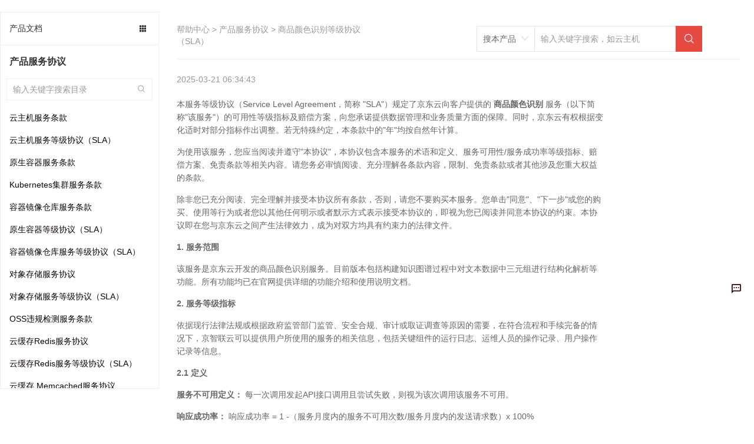

--- FILE ---
content_type: text/html; charset=utf-8
request_url: https://docs.jdcloud.com/cn/product-service-agreement/commodity-color-recognition-sla
body_size: 109896
content:
<!doctype html>
<html data-n-head-ssr data-n-head="">
  <head data-n-head="">
    <meta charset="utf-8">
    <meta name="viewport" content="width=device-width,initial-scale=1,user-scalable=no">
    <meta name="baidu-site-verification" content="reWjPkERdP">
    <link rel="shortcut icon" href="//img1.jcloudcs.com/portal/favicon.ico" type="image/x-icon">
    <link rel="apple-touch-icon" href="//img1.jcloudcs.com/portal/jdy-touch-icon.png">
    <link rel="stylesheet" href="//static-portal.jdcloud.com/jcloud/jc/2.2.0/css/common.css">
    <!-- <link
      rel="stylesheet"
      href="https://unpkg.com/element-ui/lib/theme-chalk/index.css"
    /> -->
    <link type="text/css" rel="stylesheet" href="//static-portal.jdcloud.com/jcloud/jc/2.2.0/widget/m-main-style/m-main-style.css" source="widget">
    <script type="text/javascript">window.pageConfig={compatible:!0,jdfVersion:"2.0.0",hasLangFlag:!0}</script>
    <script src="/toastui-editor-all.min.js"></script>
    <script type="text/javascript" src="//misc.360buyimg.com/jdf/1.0.0/unit/base/1.0.0/base.js"></script>
    <script source="widget" src="//static-portal.jdcloud.com/jcloud/jc/2.2.0/js/lib.js"></script>
    <script async type="text/javascript" src="//img1.jcloudcs.com/ytk/jdcloud-ytk.js"></script>
    <!--奇点配置项设置-->
    <script>!function(){var _=window;_.__qd__=_.__qd__||{},_.__qd__.config=_.__qd__.config||{sid:"4KN6I"}}()</script>
    <!--奇点 JS SDK-->
    <script async name="qidian-sdk" crossorigin="anonymous" src="//qdsdk.jd.com/2.0.0/qd-ext.js"></script>
    <title data-n-head="true">商品颜色识别等级协议（SLA）--产品服务协议-帮助文档-京东云</title><meta data-n-head="true" data-hid="description" name="description" content=""><meta data-n-head="true" data-hid="keywords" name="keywords" content="商品颜色识别等级协议（SLA）,,产品服务协议-帮助文档-京东云"><link data-n-head="true" rel="stylesheet" href="/new-width.css"><link data-n-head="true" rel="stylesheet" href="//static-portal.jdcloud.com/jcloud/jc/2.2.0/widget/jdc-help-details-new-v2/jdc-help-details-new-v2.css"><link rel="preload" href="https://img1.jcloudcs.com/docs-static/dist/client/877726188f31527cce7d.js" as="script"><link rel="preload" href="https://img1.jcloudcs.com/docs-static/dist/client/0c99698243b42bd1c9cd.js" as="script"><link rel="preload" href="https://img1.jcloudcs.com/docs-static/dist/client/766d787e4a0ef91dea74.js" as="script"><link rel="preload" href="https://img1.jcloudcs.com/docs-static/dist/client/be729f1fe007bb0db225.js" as="script"><link rel="preload" href="https://img1.jcloudcs.com/docs-static/dist/client/fc1ceded9d2795b37444.js" as="script"><link rel="preload" href="https://img1.jcloudcs.com/docs-static/dist/client/a0a8d95c6e82ad1dacef.js" as="script"><style data-vue-ssr-id="39846edd:0 09e70af0:0 1b7b9834:0 591af3a7:0 66b02d40:0 f427116e:0 47b03831:0 79bc280b:0 690caaeb:0 2cce29fa:0 1e7c6578:0 671338f6:0 c2a1ba7a:0 08d02af2:0 496ed654:0 ae0bffb6:0 5ed10333:0 c70b33be:0 127be4bb:0">.el-pagination--small .arrow.disabled,.el-table--hidden,.el-table .hidden-columns,.el-table td.is-hidden>*,.el-table th.is-hidden>*{visibility:hidden}.el-dropdown .el-dropdown-selfdefine:focus:active,.el-dropdown .el-dropdown-selfdefine:focus:not(.focusing),.el-message__closeBtn:focus,.el-message__content:focus,.el-popover:focus,.el-popover:focus:active,.el-popover__reference:focus:hover,.el-popover__reference:focus:not(.focusing),.el-rate:active,.el-rate:focus,.el-tooltip:focus:hover,.el-tooltip:focus:not(.focusing),.el-upload-list__item.is-success:active,.el-upload-list__item.is-success:not(.focusing):focus{outline-width:0}.el-input__suffix,.el-tree.is-dragging .el-tree-node__content *{pointer-events:none}@font-face{font-family:element-icons;src:url(https://img1.jcloudcs.com/docs-static/dist/client/fonts/535877f.woff) format("woff"),url(https://img1.jcloudcs.com/docs-static/dist/client/fonts/732389d.ttf) format("truetype");font-weight:400;font-display:"auto";font-style:normal}[class*=" el-icon-"],[class^=el-icon-]{font-family:element-icons!important;speak:none;font-style:normal;font-weight:400;-webkit-font-feature-settings:normal;font-feature-settings:normal;font-variant:normal;text-transform:none;line-height:1;vertical-align:baseline;display:inline-block;-webkit-font-smoothing:antialiased;-moz-osx-font-smoothing:grayscale}.el-icon-ice-cream-round:before{content:"\e6a0"}.el-icon-ice-cream-square:before{content:"\e6a3"}.el-icon-lollipop:before{content:"\e6a4"}.el-icon-potato-strips:before{content:"\e6a5"}.el-icon-milk-tea:before{content:"\e6a6"}.el-icon-ice-drink:before{content:"\e6a7"}.el-icon-ice-tea:before{content:"\e6a9"}.el-icon-coffee:before{content:"\e6aa"}.el-icon-orange:before{content:"\e6ab"}.el-icon-pear:before{content:"\e6ac"}.el-icon-apple:before{content:"\e6ad"}.el-icon-cherry:before{content:"\e6ae"}.el-icon-watermelon:before{content:"\e6af"}.el-icon-grape:before{content:"\e6b0"}.el-icon-refrigerator:before{content:"\e6b1"}.el-icon-goblet-square-full:before{content:"\e6b2"}.el-icon-goblet-square:before{content:"\e6b3"}.el-icon-goblet-full:before{content:"\e6b4"}.el-icon-goblet:before{content:"\e6b5"}.el-icon-cold-drink:before{content:"\e6b6"}.el-icon-coffee-cup:before{content:"\e6b8"}.el-icon-water-cup:before{content:"\e6b9"}.el-icon-hot-water:before{content:"\e6ba"}.el-icon-ice-cream:before{content:"\e6bb"}.el-icon-dessert:before{content:"\e6bc"}.el-icon-sugar:before{content:"\e6bd"}.el-icon-tableware:before{content:"\e6be"}.el-icon-burger:before{content:"\e6bf"}.el-icon-knife-fork:before{content:"\e6c1"}.el-icon-fork-spoon:before{content:"\e6c2"}.el-icon-chicken:before{content:"\e6c3"}.el-icon-food:before{content:"\e6c4"}.el-icon-dish-1:before{content:"\e6c5"}.el-icon-dish:before{content:"\e6c6"}.el-icon-moon-night:before{content:"\e6ee"}.el-icon-moon:before{content:"\e6f0"}.el-icon-cloudy-and-sunny:before{content:"\e6f1"}.el-icon-partly-cloudy:before{content:"\e6f2"}.el-icon-cloudy:before{content:"\e6f3"}.el-icon-sunny:before{content:"\e6f6"}.el-icon-sunset:before{content:"\e6f7"}.el-icon-sunrise-1:before{content:"\e6f8"}.el-icon-sunrise:before{content:"\e6f9"}.el-icon-heavy-rain:before{content:"\e6fa"}.el-icon-lightning:before{content:"\e6fb"}.el-icon-light-rain:before{content:"\e6fc"}.el-icon-wind-power:before{content:"\e6fd"}.el-icon-baseball:before{content:"\e712"}.el-icon-soccer:before{content:"\e713"}.el-icon-football:before{content:"\e715"}.el-icon-basketball:before{content:"\e716"}.el-icon-ship:before{content:"\e73f"}.el-icon-truck:before{content:"\e740"}.el-icon-bicycle:before{content:"\e741"}.el-icon-mobile-phone:before{content:"\e6d3"}.el-icon-service:before{content:"\e6d4"}.el-icon-key:before{content:"\e6e2"}.el-icon-unlock:before{content:"\e6e4"}.el-icon-lock:before{content:"\e6e5"}.el-icon-watch:before{content:"\e6fe"}.el-icon-watch-1:before{content:"\e6ff"}.el-icon-timer:before{content:"\e702"}.el-icon-alarm-clock:before{content:"\e703"}.el-icon-map-location:before{content:"\e704"}.el-icon-delete-location:before{content:"\e705"}.el-icon-add-location:before{content:"\e706"}.el-icon-location-information:before{content:"\e707"}.el-icon-location-outline:before{content:"\e708"}.el-icon-location:before{content:"\e79e"}.el-icon-place:before{content:"\e709"}.el-icon-discover:before{content:"\e70a"}.el-icon-first-aid-kit:before{content:"\e70b"}.el-icon-trophy-1:before{content:"\e70c"}.el-icon-trophy:before{content:"\e70d"}.el-icon-medal:before{content:"\e70e"}.el-icon-medal-1:before{content:"\e70f"}.el-icon-stopwatch:before{content:"\e710"}.el-icon-mic:before{content:"\e711"}.el-icon-copy-document:before{content:"\e718"}.el-icon-full-screen:before{content:"\e719"}.el-icon-switch-button:before{content:"\e71b"}.el-icon-aim:before{content:"\e71c"}.el-icon-crop:before{content:"\e71d"}.el-icon-odometer:before{content:"\e71e"}.el-icon-time:before{content:"\e71f"}.el-icon-bangzhu:before{content:"\e724"}.el-icon-close-notification:before{content:"\e726"}.el-icon-microphone:before{content:"\e727"}.el-icon-turn-off-microphone:before{content:"\e728"}.el-icon-position:before{content:"\e729"}.el-icon-postcard:before{content:"\e72a"}.el-icon-message:before{content:"\e72b"}.el-icon-chat-line-square:before{content:"\e72d"}.el-icon-chat-dot-square:before{content:"\e72e"}.el-icon-chat-dot-round:before{content:"\e72f"}.el-icon-chat-square:before{content:"\e730"}.el-icon-chat-line-round:before{content:"\e731"}.el-icon-chat-round:before{content:"\e732"}.el-icon-set-up:before{content:"\e733"}.el-icon-turn-off:before{content:"\e734"}.el-icon-open:before{content:"\e735"}.el-icon-connection:before{content:"\e736"}.el-icon-link:before{content:"\e737"}.el-icon-cpu:before{content:"\e738"}.el-icon-thumb:before{content:"\e739"}.el-icon-female:before{content:"\e73a"}.el-icon-male:before{content:"\e73b"}.el-icon-guide:before{content:"\e73c"}.el-icon-news:before{content:"\e73e"}.el-icon-price-tag:before{content:"\e744"}.el-icon-discount:before{content:"\e745"}.el-icon-wallet:before{content:"\e747"}.el-icon-coin:before{content:"\e748"}.el-icon-money:before{content:"\e749"}.el-icon-bank-card:before{content:"\e74a"}.el-icon-box:before{content:"\e74b"}.el-icon-present:before{content:"\e74c"}.el-icon-sell:before{content:"\e6d5"}.el-icon-sold-out:before{content:"\e6d6"}.el-icon-shopping-bag-2:before{content:"\e74d"}.el-icon-shopping-bag-1:before{content:"\e74e"}.el-icon-shopping-cart-2:before{content:"\e74f"}.el-icon-shopping-cart-1:before{content:"\e750"}.el-icon-shopping-cart-full:before{content:"\e751"}.el-icon-smoking:before{content:"\e752"}.el-icon-no-smoking:before{content:"\e753"}.el-icon-house:before{content:"\e754"}.el-icon-table-lamp:before{content:"\e755"}.el-icon-school:before{content:"\e756"}.el-icon-office-building:before{content:"\e757"}.el-icon-toilet-paper:before{content:"\e758"}.el-icon-notebook-2:before{content:"\e759"}.el-icon-notebook-1:before{content:"\e75a"}.el-icon-files:before{content:"\e75b"}.el-icon-collection:before{content:"\e75c"}.el-icon-receiving:before{content:"\e75d"}.el-icon-suitcase-1:before{content:"\e760"}.el-icon-suitcase:before{content:"\e761"}.el-icon-film:before{content:"\e763"}.el-icon-collection-tag:before{content:"\e765"}.el-icon-data-analysis:before{content:"\e766"}.el-icon-pie-chart:before{content:"\e767"}.el-icon-data-board:before{content:"\e768"}.el-icon-data-line:before{content:"\e76d"}.el-icon-reading:before{content:"\e769"}.el-icon-magic-stick:before{content:"\e76a"}.el-icon-coordinate:before{content:"\e76b"}.el-icon-mouse:before{content:"\e76c"}.el-icon-brush:before{content:"\e76e"}.el-icon-headset:before{content:"\e76f"}.el-icon-umbrella:before{content:"\e770"}.el-icon-scissors:before{content:"\e771"}.el-icon-mobile:before{content:"\e773"}.el-icon-attract:before{content:"\e774"}.el-icon-monitor:before{content:"\e775"}.el-icon-search:before{content:"\e778"}.el-icon-takeaway-box:before{content:"\e77a"}.el-icon-paperclip:before{content:"\e77d"}.el-icon-printer:before{content:"\e77e"}.el-icon-document-add:before{content:"\e782"}.el-icon-document:before{content:"\e785"}.el-icon-document-checked:before{content:"\e786"}.el-icon-document-copy:before{content:"\e787"}.el-icon-document-delete:before{content:"\e788"}.el-icon-document-remove:before{content:"\e789"}.el-icon-tickets:before{content:"\e78b"}.el-icon-folder-checked:before{content:"\e77f"}.el-icon-folder-delete:before{content:"\e780"}.el-icon-folder-remove:before{content:"\e781"}.el-icon-folder-add:before{content:"\e783"}.el-icon-folder-opened:before{content:"\e784"}.el-icon-folder:before{content:"\e78a"}.el-icon-edit-outline:before{content:"\e764"}.el-icon-edit:before{content:"\e78c"}.el-icon-date:before{content:"\e78e"}.el-icon-c-scale-to-original:before{content:"\e7c6"}.el-icon-view:before{content:"\e6ce"}.el-icon-loading:before{content:"\e6cf"}.el-icon-rank:before{content:"\e6d1"}.el-icon-sort-down:before{content:"\e7c4"}.el-icon-sort-up:before{content:"\e7c5"}.el-icon-sort:before{content:"\e6d2"}.el-icon-finished:before{content:"\e6cd"}.el-icon-refresh-left:before{content:"\e6c7"}.el-icon-refresh-right:before{content:"\e6c8"}.el-icon-refresh:before{content:"\e6d0"}.el-icon-video-play:before{content:"\e7c0"}.el-icon-video-pause:before{content:"\e7c1"}.el-icon-d-arrow-right:before{content:"\e6dc"}.el-icon-d-arrow-left:before{content:"\e6dd"}.el-icon-arrow-up:before{content:"\e6e1"}.el-icon-arrow-down:before{content:"\e6df"}.el-icon-arrow-right:before{content:"\e6e0"}.el-icon-arrow-left:before{content:"\e6de"}.el-icon-top-right:before{content:"\e6e7"}.el-icon-top-left:before{content:"\e6e8"}.el-icon-top:before{content:"\e6e6"}.el-icon-bottom:before{content:"\e6eb"}.el-icon-right:before{content:"\e6e9"}.el-icon-back:before{content:"\e6ea"}.el-icon-bottom-right:before{content:"\e6ec"}.el-icon-bottom-left:before{content:"\e6ed"}.el-icon-caret-top:before{content:"\e78f"}.el-icon-caret-bottom:before{content:"\e790"}.el-icon-caret-right:before{content:"\e791"}.el-icon-caret-left:before{content:"\e792"}.el-icon-d-caret:before{content:"\e79a"}.el-icon-share:before{content:"\e793"}.el-icon-menu:before{content:"\e798"}.el-icon-s-grid:before{content:"\e7a6"}.el-icon-s-check:before{content:"\e7a7"}.el-icon-s-data:before{content:"\e7a8"}.el-icon-s-opportunity:before{content:"\e7aa"}.el-icon-s-custom:before{content:"\e7ab"}.el-icon-s-claim:before{content:"\e7ad"}.el-icon-s-finance:before{content:"\e7ae"}.el-icon-s-comment:before{content:"\e7af"}.el-icon-s-flag:before{content:"\e7b0"}.el-icon-s-marketing:before{content:"\e7b1"}.el-icon-s-shop:before{content:"\e7b4"}.el-icon-s-open:before{content:"\e7b5"}.el-icon-s-management:before{content:"\e7b6"}.el-icon-s-ticket:before{content:"\e7b7"}.el-icon-s-release:before{content:"\e7b8"}.el-icon-s-home:before{content:"\e7b9"}.el-icon-s-promotion:before{content:"\e7ba"}.el-icon-s-operation:before{content:"\e7bb"}.el-icon-s-unfold:before{content:"\e7bc"}.el-icon-s-fold:before{content:"\e7a9"}.el-icon-s-platform:before{content:"\e7bd"}.el-icon-s-order:before{content:"\e7be"}.el-icon-s-cooperation:before{content:"\e7bf"}.el-icon-bell:before{content:"\e725"}.el-icon-message-solid:before{content:"\e799"}.el-icon-video-camera:before{content:"\e772"}.el-icon-video-camera-solid:before{content:"\e796"}.el-icon-camera:before{content:"\e779"}.el-icon-camera-solid:before{content:"\e79b"}.el-icon-download:before{content:"\e77c"}.el-icon-upload2:before{content:"\e77b"}.el-icon-upload:before{content:"\e7c3"}.el-icon-picture-outline-round:before{content:"\e75f"}.el-icon-picture-outline:before{content:"\e75e"}.el-icon-picture:before{content:"\e79f"}.el-icon-close:before{content:"\e6db"}.el-icon-check:before{content:"\e6da"}.el-icon-plus:before{content:"\e6d9"}.el-icon-minus:before{content:"\e6d8"}.el-icon-help:before{content:"\e73d"}.el-icon-s-help:before{content:"\e7b3"}.el-icon-circle-close:before{content:"\e78d"}.el-icon-circle-check:before{content:"\e720"}.el-icon-circle-plus-outline:before{content:"\e723"}.el-icon-remove-outline:before{content:"\e722"}.el-icon-zoom-out:before{content:"\e776"}.el-icon-zoom-in:before{content:"\e777"}.el-icon-error:before{content:"\e79d"}.el-icon-success:before{content:"\e79c"}.el-icon-circle-plus:before{content:"\e7a0"}.el-icon-remove:before{content:"\e7a2"}.el-icon-info:before{content:"\e7a1"}.el-icon-question:before{content:"\e7a4"}.el-icon-warning-outline:before{content:"\e6c9"}.el-icon-warning:before{content:"\e7a3"}.el-icon-goods:before{content:"\e7c2"}.el-icon-s-goods:before{content:"\e7b2"}.el-icon-star-off:before{content:"\e717"}.el-icon-star-on:before{content:"\e797"}.el-icon-more-outline:before{content:"\e6cc"}.el-icon-more:before{content:"\e794"}.el-icon-phone-outline:before{content:"\e6cb"}.el-icon-phone:before{content:"\e795"}.el-icon-user:before{content:"\e6e3"}.el-icon-user-solid:before{content:"\e7a5"}.el-icon-setting:before{content:"\e6ca"}.el-icon-s-tools:before{content:"\e7ac"}.el-icon-delete:before{content:"\e6d7"}.el-icon-delete-solid:before{content:"\e7c9"}.el-icon-eleme:before{content:"\e7c7"}.el-icon-platform-eleme:before{content:"\e7ca"}.el-icon-loading{-webkit-animation:rotating 2s linear infinite;animation:rotating 2s linear infinite}.el-icon--right{margin-left:5px}.el-icon--left{margin-right:5px}@-webkit-keyframes rotating{0%{-webkit-transform:rotate(0);transform:rotate(0)}to{-webkit-transform:rotate(1turn);transform:rotate(1turn)}}@keyframes rotating{0%{-webkit-transform:rotate(0);transform:rotate(0)}to{-webkit-transform:rotate(1turn);transform:rotate(1turn)}}.el-pagination{white-space:nowrap;padding:2px 5px;color:#303133;font-weight:700}.el-pagination:after,.el-pagination:before{display:table;content:""}.el-pagination:after{clear:both}.el-pagination button,.el-pagination span:not([class*=suffix]){display:inline-block;font-size:13px;min-width:35.5px;height:28px;line-height:28px;vertical-align:top;-webkit-box-sizing:border-box;box-sizing:border-box}.el-pagination .el-input__inner{text-align:center;-moz-appearance:textfield;line-height:normal}.el-pagination .el-input__suffix{right:0;-webkit-transform:scale(.8);transform:scale(.8)}.el-pagination .el-select .el-input{width:100px;margin:0 5px}.el-pagination .el-select .el-input .el-input__inner{padding-right:25px;border-radius:3px}.el-pagination button{border:none;padding:0 6px;background:0 0}.el-pagination button:focus{outline:0}.el-pagination button:hover{color:#409eff}.el-pagination button:disabled{color:#c0c4cc;background-color:#fff;cursor:not-allowed}.el-pagination .btn-next,.el-pagination .btn-prev{background:50% no-repeat #fff;background-size:16px;cursor:pointer;margin:0;color:#303133}.el-pagination .btn-next .el-icon,.el-pagination .btn-prev .el-icon{display:block;font-size:12px;font-weight:700}.el-pagination .btn-prev{padding-right:12px}.el-pagination .btn-next{padding-left:12px}.el-pagination .el-pager li.disabled{color:#c0c4cc;cursor:not-allowed}.el-pager li,.el-pager li.btn-quicknext:hover,.el-pager li.btn-quickprev:hover{cursor:pointer}.el-pagination--small .btn-next,.el-pagination--small .btn-prev,.el-pagination--small .el-pager li,.el-pagination--small .el-pager li.btn-quicknext,.el-pagination--small .el-pager li.btn-quickprev,.el-pagination--small .el-pager li:last-child{border-color:transparent;font-size:12px;line-height:22px;height:22px;min-width:22px}.el-pagination--small .more:before,.el-pagination--small li.more:before{line-height:24px}.el-pagination--small button,.el-pagination--small span:not([class*=suffix]){height:22px;line-height:22px}.el-pagination--small .el-pagination__editor,.el-pagination--small .el-pagination__editor.el-input .el-input__inner{height:22px}.el-pagination__sizes{margin:0 10px 0 0;font-weight:400;color:#606266}.el-pagination__sizes .el-input .el-input__inner{font-size:13px;padding-left:8px}.el-pagination__sizes .el-input .el-input__inner:hover{border-color:#409eff}.el-pagination__total{margin-right:10px;font-weight:400;color:#606266}.el-pagination__jump{margin-left:24px;font-weight:400;color:#606266}.el-pagination__jump .el-input__inner{padding:0 3px}.el-pagination__rightwrapper{float:right}.el-pagination__editor{line-height:18px;padding:0 2px;height:28px;text-align:center;margin:0 2px;-webkit-box-sizing:border-box;box-sizing:border-box;border-radius:3px}.el-pager,.el-pagination.is-background .btn-next,.el-pagination.is-background .btn-prev{padding:0}.el-pagination__editor.el-input{width:50px}.el-pagination__editor.el-input .el-input__inner{height:28px}.el-pagination__editor .el-input__inner::-webkit-inner-spin-button,.el-pagination__editor .el-input__inner::-webkit-outer-spin-button{-webkit-appearance:none;margin:0}.el-pagination.is-background .btn-next,.el-pagination.is-background .btn-prev,.el-pagination.is-background .el-pager li{margin:0 5px;background-color:#f4f4f5;color:#606266;min-width:30px;border-radius:2px}.el-pagination.is-background .btn-next.disabled,.el-pagination.is-background .btn-next:disabled,.el-pagination.is-background .btn-prev.disabled,.el-pagination.is-background .btn-prev:disabled,.el-pagination.is-background .el-pager li.disabled{color:#c0c4cc}.el-pagination.is-background .el-pager li:not(.disabled):hover{color:#409eff}.el-pagination.is-background .el-pager li:not(.disabled).active{background-color:#409eff;color:#fff}.el-dialog,.el-pager li{background:#fff;-webkit-box-sizing:border-box}.el-pagination.is-background.el-pagination--small .btn-next,.el-pagination.is-background.el-pagination--small .btn-prev,.el-pagination.is-background.el-pagination--small .el-pager li{margin:0 3px;min-width:22px}.el-pager,.el-pager li{vertical-align:top;margin:0;display:inline-block}.el-pager{-ms-user-select:none;user-select:none;list-style:none;font-size:0}.el-date-table,.el-pager,.el-table th{-webkit-user-select:none;-moz-user-select:none}.el-pager .more:before{line-height:30px}.el-pager li{padding:0 4px;font-size:13px;min-width:35.5px;height:28px;line-height:28px;-webkit-box-sizing:border-box;box-sizing:border-box;text-align:center}.el-menu--collapse .el-menu .el-submenu,.el-menu--popup{min-width:200px}.el-pager li.btn-quicknext,.el-pager li.btn-quickprev{line-height:28px;color:#303133}.el-pager li.btn-quicknext.disabled,.el-pager li.btn-quickprev.disabled{color:#c0c4cc}.el-pager li.active+li{border-left:0}.el-pager li:hover{color:#409eff}.el-pager li.active{color:#409eff;cursor:default}@-webkit-keyframes v-modal-in{0%{opacity:0}}@-webkit-keyframes v-modal-out{to{opacity:0}}.el-dialog{position:relative;margin:0 auto 50px;border-radius:2px;-webkit-box-shadow:0 1px 3px rgba(0,0,0,.3);box-shadow:0 1px 3px rgba(0,0,0,.3);-webkit-box-sizing:border-box;box-sizing:border-box;width:50%}.el-dialog.is-fullscreen{width:100%;margin-top:0;margin-bottom:0;height:100%;overflow:auto}.el-dialog__wrapper{position:fixed;top:0;right:0;bottom:0;left:0;overflow:auto;margin:0}.el-dialog__header{padding:20px 20px 10px}.el-dialog__headerbtn{position:absolute;top:20px;right:20px;padding:0;background:0 0;border:none;outline:0;cursor:pointer;font-size:16px}.el-dialog__headerbtn .el-dialog__close{color:#909399}.el-dialog__headerbtn:focus .el-dialog__close,.el-dialog__headerbtn:hover .el-dialog__close{color:#409eff}.el-dialog__title{line-height:24px;font-size:18px;color:#303133}.el-dialog__body{padding:30px 20px;color:#606266;font-size:14px;word-break:break-all}.el-dialog__footer{padding:10px 20px 20px;text-align:right;-webkit-box-sizing:border-box;box-sizing:border-box}.el-dialog--center{text-align:center}.el-dialog--center .el-dialog__body{text-align:left;text-align:initial;padding:25px 25px 30px}.el-dialog--center .el-dialog__footer{text-align:inherit}.dialog-fade-enter-active{-webkit-animation:dialog-fade-in .3s;animation:dialog-fade-in .3s}.dialog-fade-leave-active{-webkit-animation:dialog-fade-out .3s;animation:dialog-fade-out .3s}@-webkit-keyframes dialog-fade-in{0%{-webkit-transform:translate3d(0,-20px,0);transform:translate3d(0,-20px,0);opacity:0}to{-webkit-transform:translateZ(0);transform:translateZ(0);opacity:1}}@keyframes dialog-fade-in{0%{-webkit-transform:translate3d(0,-20px,0);transform:translate3d(0,-20px,0);opacity:0}to{-webkit-transform:translateZ(0);transform:translateZ(0);opacity:1}}@-webkit-keyframes dialog-fade-out{0%{-webkit-transform:translateZ(0);transform:translateZ(0);opacity:1}to{-webkit-transform:translate3d(0,-20px,0);transform:translate3d(0,-20px,0);opacity:0}}@keyframes dialog-fade-out{0%{-webkit-transform:translateZ(0);transform:translateZ(0);opacity:1}to{-webkit-transform:translate3d(0,-20px,0);transform:translate3d(0,-20px,0);opacity:0}}.el-autocomplete{position:relative;display:inline-block}.el-autocomplete-suggestion{margin:5px 0;-webkit-box-shadow:0 2px 12px 0 rgba(0,0,0,.1);box-shadow:0 2px 12px 0 rgba(0,0,0,.1);border-radius:4px;border:1px solid #e4e7ed;-webkit-box-sizing:border-box;box-sizing:border-box;background-color:#fff}.el-dropdown-menu,.el-menu--collapse .el-submenu .el-menu{z-index:10;-webkit-box-shadow:0 2px 12px 0 rgba(0,0,0,.1)}.el-autocomplete-suggestion__wrap{max-height:280px;padding:10px 0;-webkit-box-sizing:border-box;box-sizing:border-box}.el-autocomplete-suggestion__list{margin:0;padding:0}.el-autocomplete-suggestion li{padding:0 20px;margin:0;line-height:34px;cursor:pointer;color:#606266;font-size:14px;list-style:none;white-space:nowrap;overflow:hidden;text-overflow:ellipsis}.el-autocomplete-suggestion li.highlighted,.el-autocomplete-suggestion li:hover{background-color:#f5f7fa}.el-autocomplete-suggestion li.divider{margin-top:6px;border-top:1px solid #000}.el-autocomplete-suggestion li.divider:last-child{margin-bottom:-6px}.el-autocomplete-suggestion.is-loading li{text-align:center;height:100px;line-height:100px;font-size:20px;color:#999}.el-autocomplete-suggestion.is-loading li:after{display:inline-block;content:"";height:100%;vertical-align:middle}.el-autocomplete-suggestion.is-loading li:hover{background-color:#fff}.el-autocomplete-suggestion.is-loading .el-icon-loading{vertical-align:middle}.el-dropdown{display:inline-block;position:relative;color:#606266;font-size:14px}.el-dropdown .el-button-group{display:block}.el-dropdown .el-button-group .el-button{float:none}.el-dropdown .el-dropdown__caret-button{padding-left:5px;padding-right:5px;position:relative;border-left:none}.el-dropdown .el-dropdown__caret-button:before{content:"";position:absolute;display:block;width:1px;top:5px;bottom:5px;left:0;background:hsla(0,0%,100%,.5)}.el-dropdown .el-dropdown__caret-button.el-button--default:before{background:rgba(220,223,230,.5)}.el-dropdown .el-dropdown__caret-button:hover:before{top:0;bottom:0}.el-dropdown .el-dropdown__caret-button .el-dropdown__icon{padding-left:0}.el-dropdown__icon{font-size:12px;margin:0 3px}.el-dropdown-menu{position:absolute;top:0;left:0;padding:10px 0;margin:5px 0;background-color:#fff;border:1px solid #ebeef5;border-radius:4px;-webkit-box-shadow:0 2px 12px 0 rgba(0,0,0,.1);box-shadow:0 2px 12px 0 rgba(0,0,0,.1)}.el-dropdown-menu__item{list-style:none;line-height:36px;padding:0 20px;margin:0;font-size:14px;color:#606266;cursor:pointer;outline:0}.el-dropdown-menu__item:focus,.el-dropdown-menu__item:not(.is-disabled):hover{background-color:#ecf5ff;color:#66b1ff}.el-dropdown-menu__item i{margin-right:5px}.el-dropdown-menu__item--divided{position:relative;margin-top:6px;border-top:1px solid #ebeef5}.el-dropdown-menu__item--divided:before{content:"";height:6px;display:block;margin:0 -20px;background-color:#fff}.el-dropdown-menu__item.is-disabled{cursor:default;color:#bbb;pointer-events:none}.el-dropdown-menu--medium{padding:6px 0}.el-dropdown-menu--medium .el-dropdown-menu__item{line-height:30px;padding:0 17px;font-size:14px}.el-dropdown-menu--medium .el-dropdown-menu__item.el-dropdown-menu__item--divided{margin-top:6px}.el-dropdown-menu--medium .el-dropdown-menu__item.el-dropdown-menu__item--divided:before{height:6px;margin:0 -17px}.el-dropdown-menu--small{padding:6px 0}.el-dropdown-menu--small .el-dropdown-menu__item{line-height:27px;padding:0 15px;font-size:13px}.el-dropdown-menu--small .el-dropdown-menu__item.el-dropdown-menu__item--divided{margin-top:4px}.el-dropdown-menu--small .el-dropdown-menu__item.el-dropdown-menu__item--divided:before{height:4px;margin:0 -15px}.el-dropdown-menu--mini{padding:3px 0}.el-dropdown-menu--mini .el-dropdown-menu__item{line-height:24px;padding:0 10px;font-size:12px}.el-dropdown-menu--mini .el-dropdown-menu__item.el-dropdown-menu__item--divided{margin-top:3px}.el-dropdown-menu--mini .el-dropdown-menu__item.el-dropdown-menu__item--divided:before{height:3px;margin:0 -10px}.el-menu{border-right:1px solid #e6e6e6;list-style:none;position:relative;margin:0;padding-left:0}.el-menu,.el-menu--horizontal>.el-menu-item:not(.is-disabled):focus,.el-menu--horizontal>.el-menu-item:not(.is-disabled):hover,.el-menu--horizontal>.el-submenu .el-submenu__title:hover{background-color:#fff}.el-menu:after,.el-menu:before{display:table;content:""}.el-menu:after{clear:both}.el-menu.el-menu--horizontal{border-bottom:1px solid #e6e6e6}.el-menu--horizontal{border-right:none}.el-menu--horizontal>.el-menu-item{float:left;height:60px;line-height:60px;margin:0;border-bottom:2px solid transparent;color:#909399}.el-menu--horizontal>.el-menu-item a,.el-menu--horizontal>.el-menu-item a:hover{color:inherit}.el-menu--horizontal>.el-submenu{float:left}.el-menu--horizontal>.el-submenu:focus,.el-menu--horizontal>.el-submenu:hover{outline:0}.el-menu--horizontal>.el-submenu:focus .el-submenu__title,.el-menu--horizontal>.el-submenu:hover .el-submenu__title{color:#303133}.el-menu--horizontal>.el-submenu.is-active .el-submenu__title{border-bottom:2px solid #409eff;color:#303133}.el-menu--horizontal>.el-submenu .el-submenu__title{height:60px;line-height:60px;border-bottom:2px solid transparent;color:#909399}.el-menu--horizontal>.el-submenu .el-submenu__icon-arrow{position:static;vertical-align:middle;margin-left:8px;margin-top:-3px}.el-menu--horizontal .el-menu .el-menu-item,.el-menu--horizontal .el-menu .el-submenu__title{background-color:#fff;float:none;height:36px;line-height:36px;padding:0 10px;color:#909399}.el-menu--horizontal .el-menu .el-menu-item.is-active,.el-menu--horizontal .el-menu .el-submenu.is-active>.el-submenu__title{color:#303133}.el-menu--horizontal .el-menu-item:not(.is-disabled):focus,.el-menu--horizontal .el-menu-item:not(.is-disabled):hover{outline:0;color:#303133}.el-menu--horizontal>.el-menu-item.is-active{border-bottom:2px solid #409eff;color:#303133}.el-menu--collapse{width:64px}.el-menu--collapse>.el-menu-item [class^=el-icon-],.el-menu--collapse>.el-submenu>.el-submenu__title [class^=el-icon-]{margin:0;vertical-align:middle;width:24px;text-align:center}.el-menu--collapse>.el-menu-item .el-submenu__icon-arrow,.el-menu--collapse>.el-submenu>.el-submenu__title .el-submenu__icon-arrow{display:none}.el-menu--collapse>.el-menu-item span,.el-menu--collapse>.el-submenu>.el-submenu__title span{height:0;width:0;overflow:hidden;visibility:hidden;display:inline-block}.el-menu--collapse>.el-menu-item.is-active i{color:inherit}.el-menu--collapse .el-submenu{position:relative}.el-menu--collapse .el-submenu .el-menu{position:absolute;margin-left:5px;top:0;left:100%;border:1px solid #e4e7ed;border-radius:2px;-webkit-box-shadow:0 2px 12px 0 rgba(0,0,0,.1);box-shadow:0 2px 12px 0 rgba(0,0,0,.1)}.el-menu-item,.el-submenu__title{height:56px;line-height:56px;position:relative;-webkit-box-sizing:border-box;white-space:nowrap;list-style:none}.el-menu--collapse .el-submenu.is-opened>.el-submenu__title .el-submenu__icon-arrow{-webkit-transform:none;transform:none}.el-menu--popup{z-index:100;border:none;padding:5px 0;border-radius:2px;-webkit-box-shadow:0 2px 12px 0 rgba(0,0,0,.1);box-shadow:0 2px 12px 0 rgba(0,0,0,.1)}.el-menu--popup-bottom-start{margin-top:5px}.el-menu--popup-right-start{margin-left:5px;margin-right:5px}.el-menu-item{font-size:14px;color:#303133;padding:0 20px;cursor:pointer;-webkit-transition:border-color .3s,background-color .3s,color .3s;transition:border-color .3s,background-color .3s,color .3s;-webkit-box-sizing:border-box;box-sizing:border-box}.el-menu-item *{vertical-align:middle}.el-menu-item i{color:#909399}.el-menu-item:focus,.el-menu-item:hover{outline:0;background-color:#ecf5ff}.el-menu-item.is-disabled{opacity:.25;cursor:not-allowed;background:0 0!important}.el-menu-item [class^=el-icon-]{margin-right:5px;width:24px;text-align:center;font-size:18px;vertical-align:middle}.el-menu-item.is-active{color:#409eff}.el-menu-item.is-active i{color:inherit}.el-submenu{list-style:none;margin:0;padding-left:0}.el-submenu__title{font-size:14px;color:#303133;padding:0 20px;cursor:pointer;-webkit-transition:border-color .3s,background-color .3s,color .3s;transition:border-color .3s,background-color .3s,color .3s;-webkit-box-sizing:border-box;box-sizing:border-box}.el-submenu__title *{vertical-align:middle}.el-submenu__title i{color:#909399}.el-submenu__title:focus,.el-submenu__title:hover{outline:0;background-color:#ecf5ff}.el-submenu__title.is-disabled{opacity:.25;cursor:not-allowed;background:0 0!important}.el-submenu__title:hover{background-color:#ecf5ff}.el-submenu .el-menu{border:none}.el-submenu .el-menu-item{height:50px;line-height:50px;padding:0 45px;min-width:200px}.el-submenu__icon-arrow{position:absolute;top:50%;right:20px;margin-top:-7px;-webkit-transition:-webkit-transform .3s;transition:-webkit-transform .3s;transition:transform .3s;transition:transform .3s,-webkit-transform .3s;font-size:12px}.el-submenu.is-active .el-submenu__title{border-bottom-color:#409eff}.el-submenu.is-opened>.el-submenu__title .el-submenu__icon-arrow{-webkit-transform:rotate(180deg);transform:rotate(180deg)}.el-submenu.is-disabled .el-menu-item,.el-submenu.is-disabled .el-submenu__title{opacity:.25;cursor:not-allowed;background:0 0!important}.el-submenu [class^=el-icon-]{vertical-align:middle;margin-right:5px;width:24px;text-align:center;font-size:18px}.el-menu-item-group>ul{padding:0}.el-menu-item-group__title{padding:7px 0 7px 20px;line-height:normal;font-size:12px;color:#909399}.el-radio-button__inner,.el-radio-group{display:inline-block;line-height:1;vertical-align:middle}.horizontal-collapse-transition .el-submenu__title .el-submenu__icon-arrow{-webkit-transition:.2s;transition:.2s;opacity:0}.el-radio-group{font-size:0}.el-radio-button{position:relative;display:inline-block;outline:0}.el-radio-button__inner{white-space:nowrap;background:#fff;border:1px solid #dcdfe6;font-weight:500;border-left:0;color:#606266;-webkit-appearance:none;text-align:center;-webkit-box-sizing:border-box;box-sizing:border-box;outline:0;margin:0;position:relative;cursor:pointer;-webkit-transition:all .3s cubic-bezier(.645,.045,.355,1);transition:all .3s cubic-bezier(.645,.045,.355,1);padding:12px 20px;font-size:14px;border-radius:0}.el-radio-button__inner.is-round{padding:12px 20px}.el-radio-button__inner:hover{color:#409eff}.el-radio-button__inner [class*=el-icon-]{line-height:.9}.el-radio-button__inner [class*=el-icon-]+span{margin-left:5px}.el-radio-button:first-child .el-radio-button__inner{border-left:1px solid #dcdfe6;border-radius:4px 0 0 4px;-webkit-box-shadow:none!important;box-shadow:none!important}.el-radio-button__orig-radio{opacity:0;outline:0;position:absolute;z-index:-1}.el-radio-button__orig-radio:checked+.el-radio-button__inner{color:#fff;background-color:#409eff;border-color:#409eff;-webkit-box-shadow:-1px 0 0 0 #409eff;box-shadow:-1px 0 0 0 #409eff}.el-radio-button__orig-radio:disabled+.el-radio-button__inner{color:#c0c4cc;cursor:not-allowed;background-image:none;background-color:#fff;border-color:#ebeef5;-webkit-box-shadow:none;box-shadow:none}.el-radio-button__orig-radio:disabled:checked+.el-radio-button__inner{background-color:#f2f6fc}.el-radio-button:last-child .el-radio-button__inner{border-radius:0 4px 4px 0}.el-popover,.el-radio-button:first-child:last-child .el-radio-button__inner{border-radius:4px}.el-radio-button--medium .el-radio-button__inner{padding:10px 20px;font-size:14px;border-radius:0}.el-radio-button--medium .el-radio-button__inner.is-round{padding:10px 20px}.el-radio-button--small .el-radio-button__inner{padding:9px 15px;font-size:12px;border-radius:0}.el-radio-button--small .el-radio-button__inner.is-round{padding:9px 15px}.el-radio-button--mini .el-radio-button__inner{padding:7px 15px;font-size:12px;border-radius:0}.el-radio-button--mini .el-radio-button__inner.is-round{padding:7px 15px}.el-radio-button:focus:not(.is-focus):not(:active):not(.is-disabled){-webkit-box-shadow:0 0 2px 2px #409eff;box-shadow:0 0 2px 2px #409eff}.el-switch{display:-webkit-inline-box;display:-ms-inline-flexbox;display:inline-flex;-webkit-box-align:center;-ms-flex-align:center;align-items:center;position:relative;font-size:14px;line-height:20px;height:20px;vertical-align:middle}.el-switch__core,.el-switch__label{display:inline-block;cursor:pointer}.el-switch.is-disabled .el-switch__core,.el-switch.is-disabled .el-switch__label{cursor:not-allowed}.el-switch__label{-webkit-transition:.2s;transition:.2s;height:20px;font-size:14px;font-weight:500;vertical-align:middle;color:#303133}.el-switch__label.is-active{color:#409eff}.el-switch__label--left{margin-right:10px}.el-switch__label--right{margin-left:10px}.el-switch__label *{line-height:1;font-size:14px;display:inline-block}.el-switch__input{position:absolute;width:0;height:0;opacity:0;margin:0}.el-switch__core{margin:0;position:relative;width:40px;height:20px;border:1px solid #dcdfe6;outline:0;border-radius:10px;-webkit-box-sizing:border-box;box-sizing:border-box;background:#dcdfe6;-webkit-transition:border-color .3s,background-color .3s;transition:border-color .3s,background-color .3s;vertical-align:middle}.el-switch__core:after{content:"";position:absolute;top:1px;left:1px;border-radius:100%;-webkit-transition:all .3s;transition:all .3s;width:16px;height:16px;background-color:#fff}.el-switch.is-checked .el-switch__core{border-color:#409eff;background-color:#409eff}.el-switch.is-checked .el-switch__core:after{left:100%;margin-left:-17px}.el-switch.is-disabled{opacity:.6}.el-switch--wide .el-switch__label.el-switch__label--left span{left:10px}.el-switch--wide .el-switch__label.el-switch__label--right span{right:10px}.el-switch .label-fade-enter,.el-switch .label-fade-leave-active{opacity:0}.el-select-dropdown{position:absolute;z-index:1001;border:1px solid #e4e7ed;border-radius:4px;background-color:#fff;-webkit-box-shadow:0 2px 12px 0 rgba(0,0,0,.1);box-shadow:0 2px 12px 0 rgba(0,0,0,.1);-webkit-box-sizing:border-box;box-sizing:border-box;margin:5px 0}.el-select-dropdown.is-multiple .el-select-dropdown__item.selected{color:#409eff;background-color:#fff}.el-select-dropdown.is-multiple .el-select-dropdown__item.selected.hover{background-color:#f5f7fa}.el-select-dropdown.is-multiple .el-select-dropdown__item.selected:after{position:absolute;right:20px;font-family:element-icons;content:"\e6da";font-size:12px;font-weight:700;-webkit-font-smoothing:antialiased;-moz-osx-font-smoothing:grayscale}.el-select-dropdown .el-scrollbar.is-empty .el-select-dropdown__list{padding:0}.el-select-dropdown__empty{padding:10px 0;margin:0;text-align:center;color:#999;font-size:14px}.el-select-dropdown__wrap{max-height:274px}.el-select-dropdown__list{list-style:none;padding:6px 0;margin:0;-webkit-box-sizing:border-box;box-sizing:border-box}.el-select-dropdown__item{font-size:14px;padding:0 20px;position:relative;white-space:nowrap;overflow:hidden;text-overflow:ellipsis;color:#606266;height:34px;line-height:34px;-webkit-box-sizing:border-box;box-sizing:border-box;cursor:pointer}.el-select-dropdown__item.is-disabled{color:#c0c4cc;cursor:not-allowed}.el-select-dropdown__item.is-disabled:hover{background-color:#fff}.el-select-dropdown__item.hover,.el-select-dropdown__item:hover{background-color:#f5f7fa}.el-select-dropdown__item.selected{color:#409eff;font-weight:700}.el-select-group{margin:0;padding:0}.el-select-group__wrap{position:relative;list-style:none;margin:0;padding:0}.el-select-group__wrap:not(:last-of-type){padding-bottom:24px}.el-select-group__wrap:not(:last-of-type):after{content:"";position:absolute;display:block;left:20px;right:20px;bottom:12px;height:1px;background:#e4e7ed}.el-select-group__title{padding-left:20px;font-size:12px;color:#909399;line-height:30px}.el-select-group .el-select-dropdown__item{padding-left:20px}.el-select{display:inline-block;position:relative}.el-select .el-select__tags>span{display:contents}.el-select:hover .el-input__inner{border-color:#c0c4cc}.el-select .el-input__inner{cursor:pointer;padding-right:35px}.el-select .el-input__inner:focus{border-color:#409eff}.el-select .el-input .el-select__caret{color:#c0c4cc;font-size:14px;-webkit-transition:-webkit-transform .3s;transition:-webkit-transform .3s;transition:transform .3s;transition:transform .3s,-webkit-transform .3s;-webkit-transform:rotate(180deg);transform:rotate(180deg);cursor:pointer}.el-select .el-input .el-select__caret.is-reverse{-webkit-transform:rotate(0);transform:rotate(0)}.el-select .el-input .el-select__caret.is-show-close{font-size:14px;text-align:center;-webkit-transform:rotate(180deg);transform:rotate(180deg);border-radius:100%;color:#c0c4cc;-webkit-transition:color .2s cubic-bezier(.645,.045,.355,1);transition:color .2s cubic-bezier(.645,.045,.355,1)}.el-select .el-input .el-select__caret.is-show-close:hover{color:#909399}.el-select .el-input.is-disabled .el-input__inner{cursor:not-allowed}.el-select .el-input.is-disabled .el-input__inner:hover{border-color:#e4e7ed}.el-select .el-input.is-focus .el-input__inner{border-color:#409eff}.el-select>.el-input{display:block}.el-select__input{border:none;outline:0;padding:0;margin-left:15px;color:#666;font-size:14px;-webkit-appearance:none;-moz-appearance:none;appearance:none;height:28px;background-color:transparent}.el-select__input.is-mini{height:14px}.el-select__close{cursor:pointer;position:absolute;top:8px;z-index:1000;right:25px;color:#c0c4cc;line-height:18px;font-size:14px}.el-select__close:hover{color:#909399}.el-select__tags{position:absolute;line-height:normal;white-space:normal;z-index:1;top:50%;-webkit-transform:translateY(-50%);transform:translateY(-50%);display:-webkit-box;display:-ms-flexbox;display:flex;-webkit-box-align:center;-ms-flex-align:center;align-items:center;-ms-flex-wrap:wrap;flex-wrap:wrap}.el-select .el-tag__close{margin-top:-2px}.el-select .el-tag{-webkit-box-sizing:border-box;box-sizing:border-box;border-color:transparent;margin:2px 0 2px 6px;background-color:#f0f2f5}.el-select .el-tag__close.el-icon-close{background-color:#c0c4cc;right:-7px;top:0;color:#fff}.el-select .el-tag__close.el-icon-close:hover{background-color:#909399}.el-table,.el-table__expanded-cell{background-color:#fff}.el-select .el-tag__close.el-icon-close:before{display:block;-webkit-transform:translateY(.5px);transform:translateY(.5px)}.el-table{position:relative;overflow:hidden;-webkit-box-sizing:border-box;box-sizing:border-box;-webkit-box-flex:1;-ms-flex:1;flex:1;width:100%;max-width:100%;font-size:14px;color:#606266}.el-table--mini,.el-table--small,.el-table__expand-icon{font-size:12px}.el-table__empty-block{min-height:60px;text-align:center;width:100%;display:-webkit-box;display:-ms-flexbox;display:flex;-webkit-box-pack:center;-ms-flex-pack:center;justify-content:center;-webkit-box-align:center;-ms-flex-align:center;align-items:center}.el-table__empty-text{line-height:60px;width:50%;color:#909399}.el-table__expand-column .cell{padding:0;text-align:center}.el-table__expand-icon{position:relative;cursor:pointer;color:#666;-webkit-transition:-webkit-transform .2s ease-in-out;transition:-webkit-transform .2s ease-in-out;transition:transform .2s ease-in-out;transition:transform .2s ease-in-out,-webkit-transform .2s ease-in-out;height:20px}.el-table__expand-icon--expanded{-webkit-transform:rotate(90deg);transform:rotate(90deg)}.el-table__expand-icon>.el-icon{position:absolute;left:50%;top:50%;margin-left:-5px;margin-top:-5px}.el-table__expanded-cell[class*=cell]{padding:20px 50px}.el-table__expanded-cell:hover{background-color:transparent!important}.el-table__placeholder{display:inline-block;width:20px}.el-table__append-wrapper{overflow:hidden}.el-table--fit{border-right:0;border-bottom:0}.el-table--fit td.gutter,.el-table--fit th.gutter{border-right-width:1px}.el-table--scrollable-x .el-table__body-wrapper{overflow-x:auto}.el-table--scrollable-y .el-table__body-wrapper{overflow-y:auto}.el-table thead{color:#909399;font-weight:500}.el-table thead.is-group th{background:#f5f7fa}.el-table th,.el-table tr{background-color:#fff}.el-table td,.el-table th{padding:12px 0;min-width:0;-webkit-box-sizing:border-box;box-sizing:border-box;text-overflow:ellipsis;vertical-align:middle;position:relative;text-align:left}.el-table td.is-center,.el-table th.is-center{text-align:center}.el-table td.is-right,.el-table th.is-right{text-align:right}.el-table td.gutter,.el-table th.gutter{width:15px;border-right-width:0;border-bottom-width:0;padding:0}.el-table--medium td,.el-table--medium th{padding:10px 0}.el-table--small td,.el-table--small th{padding:8px 0}.el-table--mini td,.el-table--mini th{padding:6px 0}.el-table--border td:first-child .cell,.el-table--border th:first-child .cell,.el-table .cell{padding-left:10px}.el-table tr input[type=checkbox]{margin:0}.el-table td,.el-table th.is-leaf{border-bottom:1px solid #ebeef5}.el-table th.is-sortable{cursor:pointer}.el-table th{overflow:hidden;-ms-user-select:none;-webkit-user-select:none;-moz-user-select:none;user-select:none}.el-table th>.cell{display:inline-block;-webkit-box-sizing:border-box;box-sizing:border-box;position:relative;vertical-align:middle;padding-left:10px;padding-right:10px;width:100%}.el-table th>.cell.highlight{color:#409eff}.el-table th.required>div:before{display:inline-block;content:"";width:8px;height:8px;border-radius:50%;background:#ff4d51;margin-right:5px;vertical-align:middle}.el-table td div{-webkit-box-sizing:border-box;box-sizing:border-box}.el-table td.gutter{width:0}.el-table .cell{-webkit-box-sizing:border-box;box-sizing:border-box;overflow:hidden;text-overflow:ellipsis;white-space:normal;word-break:break-all;line-height:23px;padding-right:10px}.el-table .cell.el-tooltip{white-space:nowrap;min-width:50px}.el-table--border,.el-table--group{border:1px solid #ebeef5}.el-table--border:after,.el-table--group:after,.el-table:before{content:"";position:absolute;background-color:#ebeef5;z-index:1}.el-table--border:after,.el-table--group:after{top:0;right:0;width:1px;height:100%}.el-table:before{left:0;bottom:0;width:100%;height:1px}.el-table--border{border-right:none;border-bottom:none}.el-table--border.el-loading-parent--relative{border-color:transparent}.el-table--border td,.el-table--border th,.el-table__body-wrapper .el-table--border.is-scrolling-left~.el-table__fixed{border-right:1px solid #ebeef5}.el-table--border th,.el-table--border th.gutter:last-of-type,.el-table__fixed-right-patch{border-bottom:1px solid #ebeef5}.el-table__fixed,.el-table__fixed-right{position:absolute;top:0;left:0;overflow-x:hidden;overflow-y:hidden;-webkit-box-shadow:0 0 10px rgba(0,0,0,.12);box-shadow:0 0 10px rgba(0,0,0,.12)}.el-table__fixed-right:before,.el-table__fixed:before{content:"";position:absolute;left:0;bottom:0;width:100%;height:1px;background-color:#ebeef5;z-index:4}.el-table__fixed-right-patch{position:absolute;top:-1px;right:0;background-color:#fff}.el-table__fixed-right{top:0;left:auto;right:0}.el-table__fixed-right .el-table__fixed-body-wrapper,.el-table__fixed-right .el-table__fixed-footer-wrapper,.el-table__fixed-right .el-table__fixed-header-wrapper{left:auto;right:0}.el-table__fixed-header-wrapper{position:absolute;left:0;top:0;z-index:3}.el-table__fixed-footer-wrapper{position:absolute;left:0;bottom:0;z-index:3}.el-table__fixed-footer-wrapper tbody td{border-top:1px solid #ebeef5;background-color:#f5f7fa;color:#606266}.el-table__fixed-body-wrapper{position:absolute;left:0;top:37px;overflow:hidden;z-index:3}.el-table__body-wrapper,.el-table__footer-wrapper,.el-table__header-wrapper{width:100%}.el-table__footer-wrapper{margin-top:-1px}.el-table__footer-wrapper td{border-top:1px solid #ebeef5}.el-table__body,.el-table__footer,.el-table__header{table-layout:fixed;border-collapse:separate}.el-table__footer-wrapper,.el-table__header-wrapper{overflow:hidden}.el-table__footer-wrapper tbody td,.el-table__header-wrapper tbody td{background-color:#f5f7fa;color:#606266}.el-table__body-wrapper{overflow:hidden;position:relative}.el-table__body-wrapper.is-scrolling-left~.el-table__fixed,.el-table__body-wrapper.is-scrolling-none~.el-table__fixed,.el-table__body-wrapper.is-scrolling-none~.el-table__fixed-right,.el-table__body-wrapper.is-scrolling-right~.el-table__fixed-right{-webkit-box-shadow:none;box-shadow:none}.el-picker-panel,.el-table-filter{-webkit-box-shadow:0 2px 12px 0 rgba(0,0,0,.1)}.el-table__body-wrapper .el-table--border.is-scrolling-right~.el-table__fixed-right{border-left:1px solid #ebeef5}.el-table .caret-wrapper{display:-webkit-inline-box;display:-ms-inline-flexbox;display:inline-flex;-webkit-box-orient:vertical;-webkit-box-direction:normal;-ms-flex-direction:column;flex-direction:column;-webkit-box-align:center;-ms-flex-align:center;align-items:center;height:34px;width:24px;vertical-align:middle;cursor:pointer;overflow:visible;overflow:initial;position:relative}.el-table .sort-caret{width:0;height:0;border:5px solid transparent;position:absolute;left:7px}.el-table .sort-caret.ascending{border-bottom-color:#c0c4cc;top:5px}.el-table .sort-caret.descending{border-top-color:#c0c4cc;bottom:7px}.el-table .ascending .sort-caret.ascending{border-bottom-color:#409eff}.el-table .descending .sort-caret.descending{border-top-color:#409eff}.el-table .hidden-columns{position:absolute;z-index:-1}.el-table--striped .el-table__body tr.el-table__row--striped td{background:#fafafa}.el-table--striped .el-table__body tr.el-table__row--striped.current-row td{background-color:#ecf5ff}.el-table__body tr.hover-row.current-row>td,.el-table__body tr.hover-row.el-table__row--striped.current-row>td,.el-table__body tr.hover-row.el-table__row--striped>td,.el-table__body tr.hover-row>td{background-color:#f5f7fa}.el-table__body tr.current-row>td{background-color:#ecf5ff}.el-table__column-resize-proxy{position:absolute;left:200px;top:0;bottom:0;width:0;border-left:1px solid #ebeef5;z-index:10}.el-table__column-filter-trigger{display:inline-block;line-height:34px;cursor:pointer}.el-table__column-filter-trigger i{color:#909399;font-size:12px;-webkit-transform:scale(.75);transform:scale(.75)}.el-table--enable-row-transition .el-table__body td{-webkit-transition:background-color .25s ease;transition:background-color .25s ease}.el-table--enable-row-hover .el-table__body tr:hover>td{background-color:#f5f7fa}.el-table--fluid-height .el-table__fixed,.el-table--fluid-height .el-table__fixed-right{bottom:0;overflow:hidden}.el-table [class*=el-table__row--level] .el-table__expand-icon{display:inline-block;width:20px;line-height:20px;height:20px;text-align:center;margin-right:3px}.el-table-column--selection .cell{padding-left:14px;padding-right:14px}.el-table-filter{border:1px solid #ebeef5;border-radius:2px;background-color:#fff;-webkit-box-shadow:0 2px 12px 0 rgba(0,0,0,.1);box-shadow:0 2px 12px 0 rgba(0,0,0,.1);-webkit-box-sizing:border-box;box-sizing:border-box;margin:2px 0}.el-date-table td,.el-date-table td div{height:30px;-webkit-box-sizing:border-box}.el-table-filter__list{padding:5px 0;margin:0;list-style:none;min-width:100px}.el-table-filter__list-item{line-height:36px;padding:0 10px;cursor:pointer;font-size:14px}.el-table-filter__list-item:hover{background-color:#ecf5ff;color:#66b1ff}.el-table-filter__list-item.is-active{background-color:#409eff;color:#fff}.el-table-filter__content{min-width:100px}.el-table-filter__bottom{border-top:1px solid #ebeef5;padding:8px}.el-table-filter__bottom button{background:0 0;border:none;color:#606266;cursor:pointer;font-size:13px;padding:0 3px}.el-date-table.is-week-mode .el-date-table__row.current div,.el-date-table.is-week-mode .el-date-table__row:hover div,.el-date-table td.in-range div,.el-date-table td.in-range div:hover{background-color:#f2f6fc}.el-table-filter__bottom button:hover{color:#409eff}.el-table-filter__bottom button:focus{outline:0}.el-table-filter__bottom button.is-disabled{color:#c0c4cc;cursor:not-allowed}.el-table-filter__wrap{max-height:280px}.el-table-filter__checkbox-group{padding:10px}.el-table-filter__checkbox-group label.el-checkbox{display:block;margin-right:5px;margin-bottom:8px;margin-left:5px}.el-table-filter__checkbox-group .el-checkbox:last-child{margin-bottom:0}.el-date-table{font-size:12px;-ms-user-select:none;-webkit-user-select:none;-moz-user-select:none;user-select:none}.el-date-table.is-week-mode .el-date-table__row:hover td.available:hover{color:#606266}.el-date-table.is-week-mode .el-date-table__row:hover td:first-child div{margin-left:5px;border-top-left-radius:15px;border-bottom-left-radius:15px}.el-date-table.is-week-mode .el-date-table__row:hover td:last-child div{margin-right:5px;border-top-right-radius:15px;border-bottom-right-radius:15px}.el-date-table td{width:32px;padding:4px 0;text-align:center;cursor:pointer;position:relative}.el-date-table td,.el-date-table td div{-webkit-box-sizing:border-box;box-sizing:border-box}.el-date-table td div{padding:3px 0}.el-date-table td span{width:24px;height:24px;display:block;margin:0 auto;line-height:24px;position:absolute;left:50%;-webkit-transform:translateX(-50%);transform:translateX(-50%);border-radius:50%}.el-date-table td.next-month,.el-date-table td.prev-month{color:#c0c4cc}.el-date-table td.today{position:relative}.el-date-table td.today span{color:#409eff;font-weight:700}.el-date-table td.today.end-date span,.el-date-table td.today.start-date span{color:#fff}.el-date-table td.available:hover{color:#409eff}.el-date-table td.current:not(.disabled) span{color:#fff;background-color:#409eff}.el-date-table td.end-date div,.el-date-table td.start-date div{color:#fff}.el-date-table td.end-date span,.el-date-table td.start-date span{background-color:#409eff}.el-date-table td.start-date div{margin-left:5px;border-top-left-radius:15px;border-bottom-left-radius:15px}.el-date-table td.end-date div{margin-right:5px;border-top-right-radius:15px;border-bottom-right-radius:15px}.el-date-table td.disabled div{background-color:#f5f7fa;opacity:1;cursor:not-allowed;color:#c0c4cc}.el-date-table td.selected div{margin-left:5px;margin-right:5px;background-color:#f2f6fc;border-radius:15px}.el-date-table td.selected div:hover{background-color:#f2f6fc}.el-date-table td.selected span{background-color:#409eff;color:#fff;border-radius:15px}.el-date-table td.week{font-size:80%;color:#606266}.el-month-table,.el-year-table{font-size:12px;border-collapse:collapse}.el-date-table th{padding:5px;color:#606266;font-weight:400;border-bottom:1px solid #ebeef5}.el-month-table{margin:-1px}.el-month-table td{text-align:center;padding:8px 0;cursor:pointer}.el-month-table td div{height:48px;padding:6px 0;-webkit-box-sizing:border-box;box-sizing:border-box}.el-month-table td.today .cell{color:#409eff;font-weight:700}.el-month-table td.today.end-date .cell,.el-month-table td.today.start-date .cell{color:#fff}.el-month-table td.disabled .cell{background-color:#f5f7fa;cursor:not-allowed;color:#c0c4cc}.el-month-table td.disabled .cell:hover{color:#c0c4cc}.el-month-table td .cell{width:60px;height:36px;display:block;line-height:36px;color:#606266;margin:0 auto;border-radius:18px}.el-month-table td .cell:hover{color:#409eff}.el-month-table td.in-range div,.el-month-table td.in-range div:hover{background-color:#f2f6fc}.el-month-table td.end-date div,.el-month-table td.start-date div{color:#fff}.el-month-table td.end-date .cell,.el-month-table td.start-date .cell{color:#fff;background-color:#409eff}.el-month-table td.start-date div{border-top-left-radius:24px;border-bottom-left-radius:24px}.el-month-table td.end-date div{border-top-right-radius:24px;border-bottom-right-radius:24px}.el-month-table td.current:not(.disabled) .cell{color:#409eff}.el-year-table{margin:-1px}.el-year-table .el-icon{color:#303133}.el-year-table td{text-align:center;padding:20px 3px;cursor:pointer}.el-year-table td.today .cell{color:#409eff;font-weight:700}.el-year-table td.disabled .cell{background-color:#f5f7fa;cursor:not-allowed;color:#c0c4cc}.el-year-table td.disabled .cell:hover{color:#c0c4cc}.el-year-table td .cell{width:48px;height:32px;display:block;line-height:32px;color:#606266;margin:0 auto}.el-year-table td .cell:hover,.el-year-table td.current:not(.disabled) .cell{color:#409eff}.el-date-range-picker{width:646px}.el-date-range-picker.has-sidebar{width:756px}.el-date-range-picker table{table-layout:fixed;width:100%}.el-date-range-picker .el-picker-panel__body{min-width:513px}.el-date-range-picker .el-picker-panel__content{margin:0}.el-date-range-picker__header{position:relative;text-align:center;height:28px}.el-date-range-picker__header [class*=arrow-left]{float:left}.el-date-range-picker__header [class*=arrow-right]{float:right}.el-date-range-picker__header div{font-size:16px;font-weight:500;margin-right:50px}.el-date-range-picker__content{float:left;width:50%;-webkit-box-sizing:border-box;box-sizing:border-box;margin:0;padding:16px}.el-date-range-picker__content.is-left{border-right:1px solid #e4e4e4}.el-date-range-picker__content .el-date-range-picker__header div{margin-left:50px;margin-right:50px}.el-date-range-picker__editors-wrap{-webkit-box-sizing:border-box;box-sizing:border-box;display:table-cell}.el-date-range-picker__editors-wrap.is-right{text-align:right}.el-date-range-picker__time-header{position:relative;border-bottom:1px solid #e4e4e4;font-size:12px;padding:8px 5px 5px;display:table;width:100%;-webkit-box-sizing:border-box;box-sizing:border-box}.el-date-range-picker__time-header>.el-icon-arrow-right{font-size:20px;vertical-align:middle;display:table-cell;color:#303133}.el-date-range-picker__time-picker-wrap{position:relative;display:table-cell;padding:0 5px}.el-date-range-picker__time-picker-wrap .el-picker-panel{position:absolute;top:13px;right:0;z-index:1;background:#fff}.el-date-picker{width:322px}.el-date-picker.has-sidebar.has-time{width:434px}.el-date-picker.has-sidebar{width:438px}.el-date-picker.has-time .el-picker-panel__body-wrapper{position:relative}.el-date-picker .el-picker-panel__content{width:292px}.el-date-picker table{table-layout:fixed;width:100%}.el-date-picker__editor-wrap{position:relative;display:table-cell;padding:0 5px}.el-date-picker__time-header{position:relative;border-bottom:1px solid #e4e4e4;font-size:12px;padding:8px 5px 5px;display:table;width:100%;-webkit-box-sizing:border-box;box-sizing:border-box}.el-date-picker__header{margin:12px;text-align:center}.el-date-picker__header--bordered{margin-bottom:0;padding-bottom:12px;border-bottom:1px solid #ebeef5}.el-date-picker__header--bordered+.el-picker-panel__content{margin-top:0}.el-date-picker__header-label{font-size:16px;font-weight:500;padding:0 5px;line-height:22px;text-align:center;cursor:pointer;color:#606266}.el-date-picker__header-label.active,.el-date-picker__header-label:hover{color:#409eff}.el-date-picker__prev-btn{float:left}.el-date-picker__next-btn{float:right}.el-date-picker__time-wrap{padding:10px;text-align:center}.el-date-picker__time-label{float:left;cursor:pointer;line-height:30px;margin-left:10px}.time-select{margin:5px 0;min-width:0}.time-select .el-picker-panel__content{max-height:200px;margin:0}.time-select-item{padding:8px 10px;font-size:14px;line-height:20px}.time-select-item.selected:not(.disabled){color:#409eff;font-weight:700}.time-select-item.disabled{color:#e4e7ed;cursor:not-allowed}.time-select-item:hover{background-color:#f5f7fa;font-weight:700;cursor:pointer}.el-date-editor{position:relative;display:inline-block;text-align:left}.el-date-editor.el-input,.el-date-editor.el-input__inner{width:220px}.el-date-editor--monthrange.el-input,.el-date-editor--monthrange.el-input__inner{width:300px}.el-date-editor--daterange.el-input,.el-date-editor--daterange.el-input__inner,.el-date-editor--timerange.el-input,.el-date-editor--timerange.el-input__inner{width:350px}.el-date-editor--datetimerange.el-input,.el-date-editor--datetimerange.el-input__inner{width:400px}.el-date-editor--dates .el-input__inner{text-overflow:ellipsis;white-space:nowrap}.el-date-editor .el-icon-circle-close{cursor:pointer}.el-date-editor .el-range__icon{font-size:14px;margin-left:-5px;color:#c0c4cc;float:left;line-height:32px}.el-date-editor .el-range-input,.el-date-editor .el-range-separator{height:100%;margin:0;text-align:center;display:inline-block;font-size:14px}.el-date-editor .el-range-input{-webkit-appearance:none;-moz-appearance:none;appearance:none;border:none;outline:0;padding:0;width:39%;color:#606266}.el-date-editor .el-range-input::-webkit-input-placeholder{color:#c0c4cc}.el-date-editor .el-range-input:-ms-input-placeholder{color:#c0c4cc}.el-date-editor .el-range-input::-ms-input-placeholder{color:#c0c4cc}.el-date-editor .el-range-input::-moz-placeholder{color:#c0c4cc}.el-date-editor .el-range-input::placeholder{color:#c0c4cc}.el-date-editor .el-range-separator{padding:0 5px;line-height:32px;width:5%;color:#303133}.el-date-editor .el-range__close-icon{font-size:14px;color:#c0c4cc;width:25px;display:inline-block;float:right;line-height:32px}.el-range-editor.el-input__inner{display:-webkit-inline-box;display:-ms-inline-flexbox;display:inline-flex;-webkit-box-align:center;-ms-flex-align:center;align-items:center;padding:3px 10px}.el-range-editor .el-range-input{line-height:1}.el-range-editor.is-active,.el-range-editor.is-active:hover{border-color:#409eff}.el-range-editor--medium.el-input__inner{height:36px}.el-range-editor--medium .el-range-separator{line-height:28px;font-size:14px}.el-range-editor--medium .el-range-input{font-size:14px}.el-range-editor--medium .el-range__close-icon,.el-range-editor--medium .el-range__icon{line-height:28px}.el-range-editor--small.el-input__inner{height:32px}.el-range-editor--small .el-range-separator{line-height:24px;font-size:13px}.el-range-editor--small .el-range-input{font-size:13px}.el-range-editor--small .el-range__close-icon,.el-range-editor--small .el-range__icon{line-height:24px}.el-range-editor--mini.el-input__inner{height:28px}.el-range-editor--mini .el-range-separator{line-height:20px;font-size:12px}.el-range-editor--mini .el-range-input{font-size:12px}.el-range-editor--mini .el-range__close-icon,.el-range-editor--mini .el-range__icon{line-height:20px}.el-range-editor.is-disabled{background-color:#f5f7fa;border-color:#e4e7ed;color:#c0c4cc;cursor:not-allowed}.el-range-editor.is-disabled:focus,.el-range-editor.is-disabled:hover{border-color:#e4e7ed}.el-range-editor.is-disabled input{background-color:#f5f7fa;color:#c0c4cc;cursor:not-allowed}.el-range-editor.is-disabled input::-webkit-input-placeholder{color:#c0c4cc}.el-range-editor.is-disabled input:-ms-input-placeholder{color:#c0c4cc}.el-range-editor.is-disabled input::-ms-input-placeholder{color:#c0c4cc}.el-range-editor.is-disabled input::-moz-placeholder{color:#c0c4cc}.el-range-editor.is-disabled input::placeholder{color:#c0c4cc}.el-range-editor.is-disabled .el-range-separator{color:#c0c4cc}.el-picker-panel{color:#606266;border:1px solid #e4e7ed;box-shadow:0 2px 12px 0 rgba(0,0,0,.1);background:#fff;border-radius:4px;line-height:30px;margin:5px 0}.el-picker-panel,.el-popover,.el-time-panel{-webkit-box-shadow:0 2px 12px 0 rgba(0,0,0,.1)}.el-picker-panel__body-wrapper:after,.el-picker-panel__body:after{content:"";display:table;clear:both}.el-picker-panel__content{position:relative;margin:15px}.el-picker-panel__footer{border-top:1px solid #e4e4e4;padding:4px;text-align:right;background-color:#fff;position:relative;font-size:0}.el-picker-panel__shortcut{display:block;width:100%;border:0;background-color:transparent;line-height:28px;font-size:14px;color:#606266;padding-left:12px;text-align:left;outline:0;cursor:pointer}.el-picker-panel__shortcut:hover{color:#409eff}.el-picker-panel__shortcut.active{background-color:#e6f1fe;color:#409eff}.el-picker-panel__btn{border:1px solid #dcdcdc;color:#333;line-height:24px;border-radius:2px;padding:0 20px;cursor:pointer;background-color:transparent;outline:0;font-size:12px}.el-picker-panel__btn[disabled]{color:#ccc;cursor:not-allowed}.el-picker-panel__icon-btn{font-size:12px;color:#303133;border:0;background:0 0;cursor:pointer;outline:0;margin-top:8px}.el-picker-panel__icon-btn:hover{color:#409eff}.el-picker-panel__icon-btn.is-disabled{color:#bbb}.el-picker-panel__icon-btn.is-disabled:hover{cursor:not-allowed}.el-picker-panel__link-btn{vertical-align:middle}.el-picker-panel [slot=sidebar],.el-picker-panel__sidebar{position:absolute;top:0;bottom:0;width:110px;border-right:1px solid #e4e4e4;-webkit-box-sizing:border-box;box-sizing:border-box;padding-top:6px;background-color:#fff;overflow:auto}.el-picker-panel [slot=sidebar]+.el-picker-panel__body,.el-picker-panel__sidebar+.el-picker-panel__body{margin-left:110px}.el-time-spinner.has-seconds .el-time-spinner__wrapper{width:33.3%}.el-time-spinner__wrapper{max-height:190px;overflow:auto;display:inline-block;width:50%;vertical-align:top;position:relative}.el-time-spinner__wrapper .el-scrollbar__wrap:not(.el-scrollbar__wrap--hidden-default){padding-bottom:15px}.el-time-spinner__input.el-input .el-input__inner,.el-time-spinner__list{padding:0;text-align:center}.el-time-spinner__wrapper.is-arrow{-webkit-box-sizing:border-box;box-sizing:border-box;text-align:center;overflow:hidden}.el-time-spinner__wrapper.is-arrow .el-time-spinner__list{-webkit-transform:translateY(-32px);transform:translateY(-32px)}.el-time-spinner__wrapper.is-arrow .el-time-spinner__item:hover:not(.disabled):not(.active){background:#fff;cursor:default}.el-time-spinner__arrow{font-size:12px;color:#909399;position:absolute;left:0;width:100%;z-index:1;text-align:center;height:30px;line-height:30px;cursor:pointer}.el-time-spinner__arrow:hover{color:#409eff}.el-time-spinner__arrow.el-icon-arrow-up{top:10px}.el-time-spinner__arrow.el-icon-arrow-down{bottom:10px}.el-time-spinner__input.el-input{width:70%}.el-time-spinner__list{margin:0;list-style:none}.el-time-spinner__list:after,.el-time-spinner__list:before{content:"";display:block;width:100%;height:80px}.el-time-spinner__item{height:32px;line-height:32px;font-size:12px;color:#606266}.el-time-spinner__item:hover:not(.disabled):not(.active){background:#f5f7fa;cursor:pointer}.el-time-spinner__item.active:not(.disabled){color:#303133;font-weight:700}.el-time-spinner__item.disabled{color:#c0c4cc;cursor:not-allowed}.el-time-panel{margin:5px 0;border:1px solid #e4e7ed;background-color:#fff;-webkit-box-shadow:0 2px 12px 0 rgba(0,0,0,.1);box-shadow:0 2px 12px 0 rgba(0,0,0,.1);border-radius:2px;position:absolute;width:180px;left:0;z-index:1000;user-select:none;-webkit-box-sizing:content-box;box-sizing:content-box}.el-slider__button,.el-slider__button-wrapper,.el-time-panel{-webkit-user-select:none;-moz-user-select:none;-ms-user-select:none}.el-time-panel__content{font-size:0;position:relative;overflow:hidden}.el-time-panel__content:after,.el-time-panel__content:before{content:"";top:50%;position:absolute;margin-top:-15px;height:32px;z-index:-1;left:0;right:0;-webkit-box-sizing:border-box;box-sizing:border-box;padding-top:6px;text-align:left;border-top:1px solid #e4e7ed;border-bottom:1px solid #e4e7ed}.el-time-panel__content:after{left:50%;margin-left:12%;margin-right:12%}.el-time-panel__content:before{padding-left:50%;margin-right:12%;margin-left:12%}.el-time-panel__content.has-seconds:after{left:66.66667%}.el-time-panel__content.has-seconds:before{padding-left:33.33333%}.el-time-panel__footer{border-top:1px solid #e4e4e4;padding:4px;height:36px;line-height:25px;text-align:right;-webkit-box-sizing:border-box;box-sizing:border-box}.el-time-panel__btn{border:none;line-height:28px;padding:0 5px;margin:0 5px;cursor:pointer;background-color:transparent;outline:0;font-size:12px;color:#303133}.el-time-panel__btn.confirm{font-weight:800;color:#409eff}.el-time-range-picker{width:354px;overflow:visible}.el-time-range-picker__content{position:relative;text-align:center;padding:10px}.el-time-range-picker__cell{-webkit-box-sizing:border-box;box-sizing:border-box;margin:0;padding:4px 7px 7px;width:50%;display:inline-block}.el-time-range-picker__header{margin-bottom:5px;text-align:center;font-size:14px}.el-time-range-picker__body{border-radius:2px;border:1px solid #e4e7ed}.el-popover{position:absolute;background:#fff;min-width:150px;border:1px solid #ebeef5;padding:12px;z-index:2000;color:#606266;line-height:1.4;text-align:justify;font-size:14px;-webkit-box-shadow:0 2px 12px 0 rgba(0,0,0,.1);box-shadow:0 2px 12px 0 rgba(0,0,0,.1);word-break:break-all}.el-popover--plain{padding:18px 20px}.el-popover__title{color:#303133;font-size:16px;line-height:1;margin-bottom:12px}.v-modal-enter{-webkit-animation:v-modal-in .2s ease;animation:v-modal-in .2s ease}.v-modal-leave{-webkit-animation:v-modal-out .2s ease forwards;animation:v-modal-out .2s ease forwards}@keyframes v-modal-in{0%{opacity:0}}@keyframes v-modal-out{to{opacity:0}}.v-modal{position:fixed;left:0;top:0;width:100%;height:100%;opacity:.5;background:#000}.el-popup-parent--hidden{overflow:hidden}.el-message-box{display:inline-block;width:420px;padding-bottom:10px;vertical-align:middle;background-color:#fff;border-radius:4px;border:1px solid #ebeef5;font-size:18px;-webkit-box-shadow:0 2px 12px 0 rgba(0,0,0,.1);box-shadow:0 2px 12px 0 rgba(0,0,0,.1);text-align:left;overflow:hidden;-webkit-backface-visibility:hidden;backface-visibility:hidden}.el-message-box__wrapper{position:fixed;top:0;bottom:0;left:0;right:0;text-align:center}.el-message-box__wrapper:after{content:"";display:inline-block;height:100%;width:0;vertical-align:middle}.el-message-box__header{position:relative;padding:15px 15px 10px}.el-message-box__title{padding-left:0;margin-bottom:0;font-size:18px;line-height:1;color:#303133}.el-message-box__headerbtn{position:absolute;top:15px;right:15px;padding:0;border:none;outline:0;background:0 0;font-size:16px;cursor:pointer}.el-form-item.is-error .el-input__inner,.el-form-item.is-error .el-input__inner:focus,.el-form-item.is-error .el-textarea__inner,.el-form-item.is-error .el-textarea__inner:focus,.el-message-box__input input.invalid,.el-message-box__input input.invalid:focus{border-color:#f56c6c}.el-message-box__headerbtn .el-message-box__close{color:#909399}.el-message-box__headerbtn:focus .el-message-box__close,.el-message-box__headerbtn:hover .el-message-box__close{color:#409eff}.el-message-box__content{padding:10px 15px;color:#606266;font-size:14px}.el-message-box__container{position:relative}.el-message-box__input{padding-top:15px}.el-message-box__status{position:absolute;top:50%;-webkit-transform:translateY(-50%);transform:translateY(-50%);font-size:24px!important}.el-message-box__status:before{padding-left:1px}.el-message-box__status+.el-message-box__message{padding-left:36px;padding-right:12px}.el-message-box__status.el-icon-success{color:#67c23a}.el-message-box__status.el-icon-info{color:#909399}.el-message-box__status.el-icon-warning{color:#e6a23c}.el-message-box__status.el-icon-error{color:#f56c6c}.el-message-box__message{margin:0}.el-message-box__message p{margin:0;line-height:24px}.el-message-box__errormsg{color:#f56c6c;font-size:12px;min-height:18px;margin-top:2px}.el-message-box__btns{padding:5px 15px 0;text-align:right}.el-message-box__btns button:nth-child(2){margin-left:10px}.el-message-box__btns-reverse{-webkit-box-orient:horizontal;-webkit-box-direction:reverse;-ms-flex-direction:row-reverse;flex-direction:row-reverse}.el-message-box--center{padding-bottom:30px}.el-message-box--center .el-message-box__header{padding-top:30px}.el-message-box--center .el-message-box__title{position:relative;display:-webkit-box;display:-ms-flexbox;display:flex;-webkit-box-align:center;-ms-flex-align:center;align-items:center;-webkit-box-pack:center;-ms-flex-pack:center;justify-content:center}.el-message-box--center .el-message-box__status{position:relative;top:auto;padding-right:5px;text-align:center;-webkit-transform:translateY(-1px);transform:translateY(-1px)}.el-message-box--center .el-message-box__message{margin-left:0}.el-message-box--center .el-message-box__btns,.el-message-box--center .el-message-box__content{text-align:center}.el-message-box--center .el-message-box__content{padding-left:27px;padding-right:27px}.msgbox-fade-enter-active{-webkit-animation:msgbox-fade-in .3s;animation:msgbox-fade-in .3s}.msgbox-fade-leave-active{-webkit-animation:msgbox-fade-out .3s;animation:msgbox-fade-out .3s}@-webkit-keyframes msgbox-fade-in{0%{-webkit-transform:translate3d(0,-20px,0);transform:translate3d(0,-20px,0);opacity:0}to{-webkit-transform:translateZ(0);transform:translateZ(0);opacity:1}}@keyframes msgbox-fade-in{0%{-webkit-transform:translate3d(0,-20px,0);transform:translate3d(0,-20px,0);opacity:0}to{-webkit-transform:translateZ(0);transform:translateZ(0);opacity:1}}@-webkit-keyframes msgbox-fade-out{0%{-webkit-transform:translateZ(0);transform:translateZ(0);opacity:1}to{-webkit-transform:translate3d(0,-20px,0);transform:translate3d(0,-20px,0);opacity:0}}@keyframes msgbox-fade-out{0%{-webkit-transform:translateZ(0);transform:translateZ(0);opacity:1}to{-webkit-transform:translate3d(0,-20px,0);transform:translate3d(0,-20px,0);opacity:0}}.el-breadcrumb{font-size:14px;line-height:1}.el-breadcrumb:after,.el-breadcrumb:before{display:table;content:""}.el-breadcrumb:after{clear:both}.el-breadcrumb__separator{margin:0 9px;font-weight:700;color:#c0c4cc}.el-breadcrumb__separator[class*=icon]{margin:0 6px;font-weight:400}.el-breadcrumb__item{float:left}.el-breadcrumb__inner{color:#606266}.el-breadcrumb__inner.is-link,.el-breadcrumb__inner a{font-weight:700;text-decoration:none;-webkit-transition:color .2s cubic-bezier(.645,.045,.355,1);transition:color .2s cubic-bezier(.645,.045,.355,1);color:#303133}.el-breadcrumb__inner.is-link:hover,.el-breadcrumb__inner a:hover{color:#409eff;cursor:pointer}.el-breadcrumb__item:last-child .el-breadcrumb__inner,.el-breadcrumb__item:last-child .el-breadcrumb__inner:hover,.el-breadcrumb__item:last-child .el-breadcrumb__inner a,.el-breadcrumb__item:last-child .el-breadcrumb__inner a:hover{font-weight:400;color:#606266;cursor:text}.el-breadcrumb__item:last-child .el-breadcrumb__separator{display:none}.el-form--label-left .el-form-item__label{text-align:left}.el-form--label-top .el-form-item__label{float:none;display:inline-block;text-align:left;padding:0 0 10px}.el-form--inline .el-form-item{display:inline-block;margin-right:10px;vertical-align:top}.el-form--inline .el-form-item__label{float:none;display:inline-block}.el-form--inline .el-form-item__content{display:inline-block;vertical-align:top}.el-form--inline.el-form--label-top .el-form-item__content{display:block}.el-form-item{margin-bottom:22px}.el-form-item:after,.el-form-item:before{display:table;content:""}.el-form-item:after{clear:both}.el-form-item .el-form-item{margin-bottom:0}.el-form-item--mini.el-form-item,.el-form-item--small.el-form-item{margin-bottom:18px}.el-form-item .el-input__validateIcon{display:none}.el-form-item--medium .el-form-item__content,.el-form-item--medium .el-form-item__label{line-height:36px}.el-form-item--small .el-form-item__content,.el-form-item--small .el-form-item__label{line-height:32px}.el-form-item--small .el-form-item__error{padding-top:2px}.el-form-item--mini .el-form-item__content,.el-form-item--mini .el-form-item__label{line-height:28px}.el-form-item--mini .el-form-item__error{padding-top:1px}.el-form-item__label-wrap{float:left}.el-form-item__label-wrap .el-form-item__label{display:inline-block;float:none}.el-form-item__label{text-align:right;vertical-align:middle;float:left;font-size:14px;color:#606266;line-height:40px;padding:0 12px 0 0;-webkit-box-sizing:border-box;box-sizing:border-box}.el-form-item__content{line-height:40px;position:relative;font-size:14px}.el-form-item__content:after,.el-form-item__content:before{display:table;content:""}.el-form-item__content:after{clear:both}.el-form-item__content .el-input-group{vertical-align:top}.el-form-item__error{color:#f56c6c;font-size:12px;line-height:1;padding-top:4px;position:absolute;top:100%;left:0}.el-form-item__error--inline{position:relative;top:auto;left:auto;display:inline-block;margin-left:10px}.el-form-item.is-required:not(.is-no-asterisk) .el-form-item__label-wrap>.el-form-item__label:before,.el-form-item.is-required:not(.is-no-asterisk)>.el-form-item__label:before{content:"*";color:#f56c6c;margin-right:4px}.el-form-item.is-error .el-input-group__append .el-input__inner,.el-form-item.is-error .el-input-group__prepend .el-input__inner{border-color:transparent}.el-form-item.is-error .el-input__validateIcon{color:#f56c6c}.el-form-item--feedback .el-input__validateIcon{display:inline-block}.el-tabs__header{padding:0;position:relative;margin:0 0 15px}.el-tabs__active-bar{position:absolute;bottom:0;left:0;height:2px;background-color:#409eff;z-index:1;-webkit-transition:-webkit-transform .3s cubic-bezier(.645,.045,.355,1);transition:-webkit-transform .3s cubic-bezier(.645,.045,.355,1);transition:transform .3s cubic-bezier(.645,.045,.355,1);transition:transform .3s cubic-bezier(.645,.045,.355,1),-webkit-transform .3s cubic-bezier(.645,.045,.355,1);list-style:none}.el-tabs__new-tab{float:right;border:1px solid #d3dce6;height:18px;width:18px;line-height:18px;margin:12px 0 9px 10px;border-radius:3px;text-align:center;font-size:12px;color:#d3dce6;cursor:pointer;-webkit-transition:all .15s;transition:all .15s}.el-collapse-item__arrow,.el-tabs__nav{-webkit-transition:-webkit-transform .3s}.el-tabs__new-tab .el-icon-plus{-webkit-transform:scale(.8);transform:scale(.8)}.el-tabs__new-tab:hover{color:#409eff}.el-tabs__nav-wrap{overflow:hidden;margin-bottom:-1px;position:relative}.el-tabs__nav-wrap:after{content:"";position:absolute;left:0;bottom:0;width:100%;height:2px;background-color:#e4e7ed;z-index:1}.el-tabs--border-card>.el-tabs__header .el-tabs__nav-wrap:after,.el-tabs--card>.el-tabs__header .el-tabs__nav-wrap:after{content:none}.el-tabs__nav-wrap.is-scrollable{padding:0 20px;-webkit-box-sizing:border-box;box-sizing:border-box}.el-tabs__nav-scroll{overflow:hidden}.el-tabs__nav-next,.el-tabs__nav-prev{position:absolute;cursor:pointer;line-height:44px;font-size:12px;color:#909399}.el-tabs__nav-next{right:0}.el-tabs__nav-prev{left:0}.el-tabs__nav{white-space:nowrap;position:relative;transition:-webkit-transform .3s;-webkit-transition:-webkit-transform .3s;transition:transform .3s;transition:transform .3s,-webkit-transform .3s;float:left;z-index:2}.el-tabs__nav.is-stretch{min-width:100%;display:-webkit-box;display:-ms-flexbox;display:flex}.el-tabs__nav.is-stretch>*{-webkit-box-flex:1;-ms-flex:1;flex:1;text-align:center}.el-tabs__item{padding:0 20px;height:40px;-webkit-box-sizing:border-box;box-sizing:border-box;line-height:40px;display:inline-block;list-style:none;font-size:14px;font-weight:500;color:#303133;position:relative}.el-tabs__item:focus,.el-tabs__item:focus:active{outline:0}.el-tabs__item:focus.is-active.is-focus:not(:active){-webkit-box-shadow:0 0 2px 2px #409eff inset;box-shadow:inset 0 0 2px 2px #409eff;border-radius:3px}.el-tabs__item .el-icon-close{border-radius:50%;text-align:center;-webkit-transition:all .3s cubic-bezier(.645,.045,.355,1);transition:all .3s cubic-bezier(.645,.045,.355,1);margin-left:5px}.el-tabs__item .el-icon-close:before{-webkit-transform:scale(.9);transform:scale(.9);display:inline-block}.el-tabs__item .el-icon-close:hover{background-color:#c0c4cc;color:#fff}.el-tabs__item.is-active{color:#409eff}.el-tabs__item:hover{color:#409eff;cursor:pointer}.el-tabs__item.is-disabled{color:#c0c4cc;cursor:default}.el-tabs__content{overflow:hidden;position:relative}.el-tabs--card>.el-tabs__header{border-bottom:1px solid #e4e7ed}.el-tabs--card>.el-tabs__header .el-tabs__nav{border:1px solid #e4e7ed;border-bottom:none;border-radius:4px 4px 0 0;-webkit-box-sizing:border-box;box-sizing:border-box}.el-tabs--card>.el-tabs__header .el-tabs__active-bar{display:none}.el-tabs--card>.el-tabs__header .el-tabs__item .el-icon-close{position:relative;font-size:12px;width:0;height:14px;vertical-align:middle;line-height:15px;overflow:hidden;top:-1px;right:-2px;-webkit-transform-origin:100% 50%;transform-origin:100% 50%}.el-tabs--card>.el-tabs__header .el-tabs__item.is-active.is-closable .el-icon-close,.el-tabs--card>.el-tabs__header .el-tabs__item.is-closable:hover .el-icon-close{width:14px}.el-tabs--card>.el-tabs__header .el-tabs__item{border-bottom:1px solid transparent;border-left:1px solid #e4e7ed;-webkit-transition:color .3s cubic-bezier(.645,.045,.355,1),padding .3s cubic-bezier(.645,.045,.355,1);transition:color .3s cubic-bezier(.645,.045,.355,1),padding .3s cubic-bezier(.645,.045,.355,1)}.el-tabs--card>.el-tabs__header .el-tabs__item:first-child{border-left:none}.el-tabs--card>.el-tabs__header .el-tabs__item.is-closable:hover{padding-left:13px;padding-right:13px}.el-tabs--card>.el-tabs__header .el-tabs__item.is-active{border-bottom-color:#fff}.el-tabs--card>.el-tabs__header .el-tabs__item.is-active.is-closable{padding-left:20px;padding-right:20px}.el-tabs--border-card{background:#fff;border:1px solid #dcdfe6;-webkit-box-shadow:0 2px 4px 0 rgba(0,0,0,.12),0 0 6px 0 rgba(0,0,0,.04);box-shadow:0 2px 4px 0 rgba(0,0,0,.12),0 0 6px 0 rgba(0,0,0,.04)}.el-tabs--border-card>.el-tabs__content{padding:15px}.el-tabs--border-card>.el-tabs__header{background-color:#f5f7fa;border-bottom:1px solid #e4e7ed;margin:0}.el-tabs--border-card>.el-tabs__header .el-tabs__item{-webkit-transition:all .3s cubic-bezier(.645,.045,.355,1);transition:all .3s cubic-bezier(.645,.045,.355,1);border:1px solid transparent;margin-top:-1px;color:#909399}.el-tabs--border-card>.el-tabs__header .el-tabs__item+.el-tabs__item,.el-tabs--border-card>.el-tabs__header .el-tabs__item:first-child{margin-left:-1px}.el-tabs--border-card>.el-tabs__header .el-tabs__item.is-active{color:#409eff;background-color:#fff;border-right-color:#dcdfe6;border-left-color:#dcdfe6}.el-tabs--border-card>.el-tabs__header .el-tabs__item:not(.is-disabled):hover{color:#409eff}.el-tabs--border-card>.el-tabs__header .el-tabs__item.is-disabled{color:#c0c4cc}.el-tabs--border-card>.el-tabs__header .is-scrollable .el-tabs__item:first-child{margin-left:0}.el-tabs--bottom .el-tabs__item.is-bottom:nth-child(2),.el-tabs--bottom .el-tabs__item.is-top:nth-child(2),.el-tabs--top .el-tabs__item.is-bottom:nth-child(2),.el-tabs--top .el-tabs__item.is-top:nth-child(2){padding-left:0}.el-tabs--bottom .el-tabs__item.is-bottom:last-child,.el-tabs--bottom .el-tabs__item.is-top:last-child,.el-tabs--top .el-tabs__item.is-bottom:last-child,.el-tabs--top .el-tabs__item.is-top:last-child{padding-right:0}.el-tabs--bottom.el-tabs--border-card>.el-tabs__header .el-tabs__item:nth-child(2),.el-tabs--bottom.el-tabs--card>.el-tabs__header .el-tabs__item:nth-child(2),.el-tabs--bottom .el-tabs--left>.el-tabs__header .el-tabs__item:nth-child(2),.el-tabs--bottom .el-tabs--right>.el-tabs__header .el-tabs__item:nth-child(2),.el-tabs--top.el-tabs--border-card>.el-tabs__header .el-tabs__item:nth-child(2),.el-tabs--top.el-tabs--card>.el-tabs__header .el-tabs__item:nth-child(2),.el-tabs--top .el-tabs--left>.el-tabs__header .el-tabs__item:nth-child(2),.el-tabs--top .el-tabs--right>.el-tabs__header .el-tabs__item:nth-child(2){padding-left:20px}.el-tabs--bottom.el-tabs--border-card>.el-tabs__header .el-tabs__item:last-child,.el-tabs--bottom.el-tabs--card>.el-tabs__header .el-tabs__item:last-child,.el-tabs--bottom .el-tabs--left>.el-tabs__header .el-tabs__item:last-child,.el-tabs--bottom .el-tabs--right>.el-tabs__header .el-tabs__item:last-child,.el-tabs--top.el-tabs--border-card>.el-tabs__header .el-tabs__item:last-child,.el-tabs--top.el-tabs--card>.el-tabs__header .el-tabs__item:last-child,.el-tabs--top .el-tabs--left>.el-tabs__header .el-tabs__item:last-child,.el-tabs--top .el-tabs--right>.el-tabs__header .el-tabs__item:last-child{padding-right:20px}.el-tabs--bottom .el-tabs__header.is-bottom{margin-bottom:0;margin-top:10px}.el-tabs--bottom.el-tabs--border-card .el-tabs__header.is-bottom{border-bottom:0;border-top:1px solid #dcdfe6}.el-tabs--bottom.el-tabs--border-card .el-tabs__nav-wrap.is-bottom{margin-top:-1px;margin-bottom:0}.el-tabs--bottom.el-tabs--border-card .el-tabs__item.is-bottom:not(.is-active){border:1px solid transparent}.el-tabs--bottom.el-tabs--border-card .el-tabs__item.is-bottom{margin:0 -1px -1px}.el-tabs--left,.el-tabs--right{overflow:hidden}.el-tabs--left .el-tabs__header.is-left,.el-tabs--left .el-tabs__header.is-right,.el-tabs--left .el-tabs__nav-scroll,.el-tabs--left .el-tabs__nav-wrap.is-left,.el-tabs--left .el-tabs__nav-wrap.is-right,.el-tabs--right .el-tabs__header.is-left,.el-tabs--right .el-tabs__header.is-right,.el-tabs--right .el-tabs__nav-scroll,.el-tabs--right .el-tabs__nav-wrap.is-left,.el-tabs--right .el-tabs__nav-wrap.is-right{height:100%}.el-tabs--left .el-tabs__active-bar.is-left,.el-tabs--left .el-tabs__active-bar.is-right,.el-tabs--right .el-tabs__active-bar.is-left,.el-tabs--right .el-tabs__active-bar.is-right{top:0;bottom:auto;width:2px;height:auto}.el-tabs--left .el-tabs__nav-wrap.is-left,.el-tabs--left .el-tabs__nav-wrap.is-right,.el-tabs--right .el-tabs__nav-wrap.is-left,.el-tabs--right .el-tabs__nav-wrap.is-right{margin-bottom:0}.el-tabs--left .el-tabs__nav-wrap.is-left>.el-tabs__nav-next,.el-tabs--left .el-tabs__nav-wrap.is-left>.el-tabs__nav-prev,.el-tabs--left .el-tabs__nav-wrap.is-right>.el-tabs__nav-next,.el-tabs--left .el-tabs__nav-wrap.is-right>.el-tabs__nav-prev,.el-tabs--right .el-tabs__nav-wrap.is-left>.el-tabs__nav-next,.el-tabs--right .el-tabs__nav-wrap.is-left>.el-tabs__nav-prev,.el-tabs--right .el-tabs__nav-wrap.is-right>.el-tabs__nav-next,.el-tabs--right .el-tabs__nav-wrap.is-right>.el-tabs__nav-prev{height:30px;line-height:30px;width:100%;text-align:center;cursor:pointer}.el-tabs--left .el-tabs__nav-wrap.is-left>.el-tabs__nav-next i,.el-tabs--left .el-tabs__nav-wrap.is-left>.el-tabs__nav-prev i,.el-tabs--left .el-tabs__nav-wrap.is-right>.el-tabs__nav-next i,.el-tabs--left .el-tabs__nav-wrap.is-right>.el-tabs__nav-prev i,.el-tabs--right .el-tabs__nav-wrap.is-left>.el-tabs__nav-next i,.el-tabs--right .el-tabs__nav-wrap.is-left>.el-tabs__nav-prev i,.el-tabs--right .el-tabs__nav-wrap.is-right>.el-tabs__nav-next i,.el-tabs--right .el-tabs__nav-wrap.is-right>.el-tabs__nav-prev i{-webkit-transform:rotate(90deg);transform:rotate(90deg)}.el-tabs--left .el-tabs__nav-wrap.is-left>.el-tabs__nav-prev,.el-tabs--left .el-tabs__nav-wrap.is-right>.el-tabs__nav-prev,.el-tabs--right .el-tabs__nav-wrap.is-left>.el-tabs__nav-prev,.el-tabs--right .el-tabs__nav-wrap.is-right>.el-tabs__nav-prev{left:auto;top:0}.el-tabs--left .el-tabs__nav-wrap.is-left>.el-tabs__nav-next,.el-tabs--left .el-tabs__nav-wrap.is-right>.el-tabs__nav-next,.el-tabs--right .el-tabs__nav-wrap.is-left>.el-tabs__nav-next,.el-tabs--right .el-tabs__nav-wrap.is-right>.el-tabs__nav-next{right:auto;bottom:0}.el-tabs--left .el-tabs__active-bar.is-left,.el-tabs--left .el-tabs__nav-wrap.is-left:after{right:0;left:auto}.el-tabs--left .el-tabs__nav-wrap.is-left.is-scrollable,.el-tabs--left .el-tabs__nav-wrap.is-right.is-scrollable,.el-tabs--right .el-tabs__nav-wrap.is-left.is-scrollable,.el-tabs--right .el-tabs__nav-wrap.is-right.is-scrollable{padding:30px 0}.el-tabs--left .el-tabs__nav-wrap.is-left:after,.el-tabs--left .el-tabs__nav-wrap.is-right:after,.el-tabs--right .el-tabs__nav-wrap.is-left:after,.el-tabs--right .el-tabs__nav-wrap.is-right:after{height:100%;width:2px;bottom:auto;top:0}.el-tabs--left .el-tabs__nav.is-left,.el-tabs--left .el-tabs__nav.is-right,.el-tabs--right .el-tabs__nav.is-left,.el-tabs--right .el-tabs__nav.is-right{float:none}.el-tabs--left .el-tabs__item.is-left,.el-tabs--left .el-tabs__item.is-right,.el-tabs--right .el-tabs__item.is-left,.el-tabs--right .el-tabs__item.is-right{display:block}.el-tabs--left.el-tabs--card .el-tabs__active-bar.is-left,.el-tabs--right.el-tabs--card .el-tabs__active-bar.is-right{display:none}.el-tabs--left .el-tabs__header.is-left{float:left;margin-bottom:0;margin-right:10px}.el-tabs--left .el-tabs__nav-wrap.is-left{margin-right:-1px}.el-tabs--left .el-tabs__item.is-left{text-align:right}.el-tabs--left.el-tabs--card .el-tabs__item.is-left{border:1px solid #e4e7ed;border-bottom:none;border-left:none;text-align:left}.el-tabs--left.el-tabs--card .el-tabs__item.is-left:first-child{border-right:1px solid #e4e7ed;border-top:none}.el-tabs--left.el-tabs--card .el-tabs__item.is-left.is-active{border:none;border-top:1px solid #e4e7ed;border-right:1px solid #fff}.el-tabs--left.el-tabs--card .el-tabs__item.is-left.is-active:first-child{border-top:none}.el-tabs--left.el-tabs--card .el-tabs__item.is-left.is-active:last-child{border-bottom:none}.el-tabs--left.el-tabs--card .el-tabs__nav{border-radius:4px 0 0 4px;border-bottom:1px solid #e4e7ed;border-right:none}.el-tabs--left.el-tabs--card .el-tabs__new-tab{float:none}.el-tabs--left.el-tabs--border-card .el-tabs__header.is-left{border-right:1px solid #dfe4ed}.el-tabs--left.el-tabs--border-card .el-tabs__item.is-left{border:1px solid transparent;margin:-1px 0 -1px -1px}.el-tabs--left.el-tabs--border-card .el-tabs__item.is-left.is-active{border-color:#d1dbe5 transparent}.el-tabs--right .el-tabs__header.is-right{float:right;margin-bottom:0;margin-left:10px}.el-tabs--right .el-tabs__nav-wrap.is-right{margin-left:-1px}.el-tabs--right .el-tabs__nav-wrap.is-right:after{left:0;right:auto}.el-tabs--right .el-tabs__active-bar.is-right{left:0}.el-tabs--right.el-tabs--card .el-tabs__item.is-right{border-bottom:none;border-top:1px solid #e4e7ed}.el-tabs--right.el-tabs--card .el-tabs__item.is-right:first-child{border-left:1px solid #e4e7ed;border-top:none}.el-tabs--right.el-tabs--card .el-tabs__item.is-right.is-active{border:none;border-top:1px solid #e4e7ed;border-left:1px solid #fff}.el-tabs--right.el-tabs--card .el-tabs__item.is-right.is-active:first-child{border-top:none}.el-tabs--right.el-tabs--card .el-tabs__item.is-right.is-active:last-child{border-bottom:none}.el-tabs--right.el-tabs--card .el-tabs__nav{border-radius:0 4px 4px 0;border-bottom:1px solid #e4e7ed;border-left:none}.el-tabs--right.el-tabs--border-card .el-tabs__header.is-right{border-left:1px solid #dfe4ed}.el-tabs--right.el-tabs--border-card .el-tabs__item.is-right{border:1px solid transparent;margin:-1px -1px -1px 0}.el-tabs--right.el-tabs--border-card .el-tabs__item.is-right.is-active{border-color:#d1dbe5 transparent}.slideInLeft-transition,.slideInRight-transition{display:inline-block}.slideInRight-enter{-webkit-animation:slideInRight-enter .3s;animation:slideInRight-enter .3s}.slideInRight-leave{position:absolute;left:0;right:0;-webkit-animation:slideInRight-leave .3s;animation:slideInRight-leave .3s}.slideInLeft-enter{-webkit-animation:slideInLeft-enter .3s;animation:slideInLeft-enter .3s}.slideInLeft-leave{position:absolute;left:0;right:0;-webkit-animation:slideInLeft-leave .3s;animation:slideInLeft-leave .3s}@-webkit-keyframes slideInRight-enter{0%{opacity:0;-webkit-transform-origin:0 0;transform-origin:0 0;-webkit-transform:translateX(100%);transform:translateX(100%)}to{opacity:1;-webkit-transform-origin:0 0;transform-origin:0 0;-webkit-transform:translateX(0);transform:translateX(0)}}@keyframes slideInRight-enter{0%{opacity:0;-webkit-transform-origin:0 0;transform-origin:0 0;-webkit-transform:translateX(100%);transform:translateX(100%)}to{opacity:1;-webkit-transform-origin:0 0;transform-origin:0 0;-webkit-transform:translateX(0);transform:translateX(0)}}@-webkit-keyframes slideInRight-leave{0%{-webkit-transform-origin:0 0;transform-origin:0 0;-webkit-transform:translateX(0);transform:translateX(0);opacity:1}to{-webkit-transform-origin:0 0;transform-origin:0 0;-webkit-transform:translateX(100%);transform:translateX(100%);opacity:0}}@keyframes slideInRight-leave{0%{-webkit-transform-origin:0 0;transform-origin:0 0;-webkit-transform:translateX(0);transform:translateX(0);opacity:1}to{-webkit-transform-origin:0 0;transform-origin:0 0;-webkit-transform:translateX(100%);transform:translateX(100%);opacity:0}}@-webkit-keyframes slideInLeft-enter{0%{opacity:0;-webkit-transform-origin:0 0;transform-origin:0 0;-webkit-transform:translateX(-100%);transform:translateX(-100%)}to{opacity:1;-webkit-transform-origin:0 0;transform-origin:0 0;-webkit-transform:translateX(0);transform:translateX(0)}}@keyframes slideInLeft-enter{0%{opacity:0;-webkit-transform-origin:0 0;transform-origin:0 0;-webkit-transform:translateX(-100%);transform:translateX(-100%)}to{opacity:1;-webkit-transform-origin:0 0;transform-origin:0 0;-webkit-transform:translateX(0);transform:translateX(0)}}@-webkit-keyframes slideInLeft-leave{0%{-webkit-transform-origin:0 0;transform-origin:0 0;-webkit-transform:translateX(0);transform:translateX(0);opacity:1}to{-webkit-transform-origin:0 0;transform-origin:0 0;-webkit-transform:translateX(-100%);transform:translateX(-100%);opacity:0}}@keyframes slideInLeft-leave{0%{-webkit-transform-origin:0 0;transform-origin:0 0;-webkit-transform:translateX(0);transform:translateX(0);opacity:1}to{-webkit-transform-origin:0 0;transform-origin:0 0;-webkit-transform:translateX(-100%);transform:translateX(-100%);opacity:0}}.el-tree{position:relative;cursor:default;background:#fff;color:#606266}.el-tree__empty-block{position:relative;min-height:60px;text-align:center;width:100%;height:100%}.el-tree__empty-text{position:absolute;left:50%;top:50%;-webkit-transform:translate(-50%,-50%);transform:translate(-50%,-50%);color:#909399;font-size:14px}.el-tree__drop-indicator{position:absolute;left:0;right:0;height:1px;background-color:#409eff}.el-tree-node{white-space:nowrap;outline:0}.el-tree-node:focus>.el-tree-node__content{background-color:#f5f7fa}.el-tree-node.is-drop-inner>.el-tree-node__content .el-tree-node__label{background-color:#409eff;color:#fff}.el-tree-node__content{display:-webkit-box;display:-ms-flexbox;display:flex;-webkit-box-align:center;-ms-flex-align:center;align-items:center;height:26px;cursor:pointer}.el-tree-node__content>.el-tree-node__expand-icon{padding:6px}.el-tree-node__content>label.el-checkbox{margin-right:8px}.el-tree-node__content:hover{background-color:#f5f7fa}.el-tree.is-dragging .el-tree-node__content{cursor:move}.el-tree.is-dragging.is-drop-not-allow .el-tree-node__content{cursor:not-allowed}.el-tree-node__expand-icon{cursor:pointer;color:#c0c4cc;font-size:12px;-webkit-transform:rotate(0);transform:rotate(0);-webkit-transition:-webkit-transform .3s ease-in-out;transition:-webkit-transform .3s ease-in-out;transition:transform .3s ease-in-out;transition:transform .3s ease-in-out,-webkit-transform .3s ease-in-out}.el-tree-node__expand-icon.expanded{-webkit-transform:rotate(90deg);transform:rotate(90deg)}.el-tree-node__expand-icon.is-leaf{color:transparent;cursor:default}.el-tree-node__label{font-size:14px}.el-tree-node__loading-icon{margin-right:8px;font-size:14px;color:#c0c4cc}.el-tree-node>.el-tree-node__children{overflow:hidden;background-color:transparent}.el-tree-node.is-expanded>.el-tree-node__children{display:block}.el-tree--highlight-current .el-tree-node.is-current>.el-tree-node__content{background-color:#f0f7ff}.el-alert{width:100%;padding:8px 16px;margin:0;-webkit-box-sizing:border-box;box-sizing:border-box;border-radius:4px;position:relative;background-color:#fff;overflow:hidden;opacity:1;display:-webkit-box;display:-ms-flexbox;display:flex;-webkit-box-align:center;-ms-flex-align:center;align-items:center;-webkit-transition:opacity .2s;transition:opacity .2s}.el-alert.is-light .el-alert__closebtn{color:#c0c4cc}.el-alert.is-dark .el-alert__closebtn,.el-alert.is-dark .el-alert__description{color:#fff}.el-alert.is-center{-webkit-box-pack:center;-ms-flex-pack:center;justify-content:center}.el-alert--success.is-light{background-color:#f0f9eb;color:#67c23a}.el-alert--success.is-light .el-alert__description{color:#67c23a}.el-alert--success.is-dark{background-color:#67c23a;color:#fff}.el-alert--info.is-light{background-color:#f4f4f5;color:#909399}.el-alert--info.is-dark{background-color:#909399;color:#fff}.el-alert--info .el-alert__description{color:#909399}.el-alert--warning.is-light{background-color:#fdf6ec;color:#e6a23c}.el-alert--warning.is-light .el-alert__description{color:#e6a23c}.el-alert--warning.is-dark{background-color:#e6a23c;color:#fff}.el-alert--error.is-light{background-color:#fef0f0;color:#f56c6c}.el-alert--error.is-light .el-alert__description{color:#f56c6c}.el-alert--error.is-dark{background-color:#f56c6c;color:#fff}.el-alert__content{display:table-cell;padding:0 8px}.el-alert__icon{font-size:16px;width:16px}.el-alert__icon.is-big{font-size:28px;width:28px}.el-alert__title{font-size:13px;line-height:18px}.el-alert__title.is-bold{font-weight:700}.el-alert .el-alert__description{font-size:12px;margin:5px 0 0}.el-alert__closebtn{font-size:12px;opacity:1;position:absolute;top:12px;right:15px;cursor:pointer}.el-alert-fade-enter,.el-alert-fade-leave-active,.el-loading-fade-enter,.el-loading-fade-leave-active,.el-notification-fade-leave-active{opacity:0}.el-alert__closebtn.is-customed{font-style:normal;font-size:13px;top:9px}.el-notification{display:-webkit-box;display:-ms-flexbox;display:flex;width:330px;padding:14px 26px 14px 13px;border-radius:8px;-webkit-box-sizing:border-box;box-sizing:border-box;border:1px solid #ebeef5;position:fixed;background-color:#fff;-webkit-box-shadow:0 2px 12px 0 rgba(0,0,0,.1);box-shadow:0 2px 12px 0 rgba(0,0,0,.1);-webkit-transition:opacity .3s,left .3s,right .3s,top .4s,bottom .3s,-webkit-transform .3s;transition:opacity .3s,left .3s,right .3s,top .4s,bottom .3s,-webkit-transform .3s;transition:opacity .3s,transform .3s,left .3s,right .3s,top .4s,bottom .3s;transition:opacity .3s,transform .3s,left .3s,right .3s,top .4s,bottom .3s,-webkit-transform .3s;overflow:hidden}.el-notification.right{right:16px}.el-notification.left{left:16px}.el-notification__group{margin-left:13px;margin-right:8px}.el-notification__title{font-weight:700;font-size:16px;color:#303133;margin:0}.el-notification__content{font-size:14px;line-height:21px;margin:6px 0 0;color:#606266;text-align:justify}.el-notification__content p{margin:0}.el-notification__icon{height:24px;width:24px;font-size:24px}.el-notification__closeBtn{position:absolute;top:18px;right:15px;cursor:pointer;color:#909399;font-size:16px}.el-notification__closeBtn:hover{color:#606266}.el-notification .el-icon-success{color:#67c23a}.el-notification .el-icon-error{color:#f56c6c}.el-notification .el-icon-info{color:#909399}.el-notification .el-icon-warning{color:#e6a23c}.el-notification-fade-enter.right{right:0;-webkit-transform:translateX(100%);transform:translateX(100%)}.el-notification-fade-enter.left{left:0;-webkit-transform:translateX(-100%);transform:translateX(-100%)}.el-input-number{position:relative;display:inline-block;width:180px;line-height:38px}.el-input-number .el-input{display:block}.el-input-number .el-input__inner{-webkit-appearance:none;padding-left:50px;padding-right:50px;text-align:center}.el-input-number__decrease,.el-input-number__increase{position:absolute;z-index:1;top:1px;width:40px;height:auto;text-align:center;background:#f5f7fa;color:#606266;cursor:pointer;font-size:13px}.el-input-number__decrease:hover,.el-input-number__increase:hover{color:#409eff}.el-input-number__decrease:hover:not(.is-disabled)~.el-input .el-input__inner:not(.is-disabled),.el-input-number__increase:hover:not(.is-disabled)~.el-input .el-input__inner:not(.is-disabled){border-color:#409eff}.el-input-number__decrease.is-disabled,.el-input-number__increase.is-disabled{color:#c0c4cc;cursor:not-allowed}.el-input-number__increase{right:1px;border-radius:0 4px 4px 0;border-left:1px solid #dcdfe6}.el-input-number__decrease{left:1px;border-radius:4px 0 0 4px;border-right:1px solid #dcdfe6}.el-input-number.is-disabled .el-input-number__decrease,.el-input-number.is-disabled .el-input-number__increase{border-color:#e4e7ed;color:#e4e7ed}.el-input-number.is-disabled .el-input-number__decrease:hover,.el-input-number.is-disabled .el-input-number__increase:hover{color:#e4e7ed;cursor:not-allowed}.el-input-number--medium{width:200px;line-height:34px}.el-input-number--medium .el-input-number__decrease,.el-input-number--medium .el-input-number__increase{width:36px;font-size:14px}.el-input-number--medium .el-input__inner{padding-left:43px;padding-right:43px}.el-input-number--small{width:130px;line-height:30px}.el-input-number--small .el-input-number__decrease,.el-input-number--small .el-input-number__increase{width:32px;font-size:13px}.el-input-number--small .el-input-number__decrease [class*=el-icon],.el-input-number--small .el-input-number__increase [class*=el-icon]{-webkit-transform:scale(.9);transform:scale(.9)}.el-input-number--small .el-input__inner{padding-left:39px;padding-right:39px}.el-input-number--mini{width:130px;line-height:26px}.el-input-number--mini .el-input-number__decrease,.el-input-number--mini .el-input-number__increase{width:28px;font-size:12px}.el-input-number--mini .el-input-number__decrease [class*=el-icon],.el-input-number--mini .el-input-number__increase [class*=el-icon]{-webkit-transform:scale(.8);transform:scale(.8)}.el-input-number--mini .el-input__inner{padding-left:35px;padding-right:35px}.el-input-number.is-without-controls .el-input__inner{padding-left:15px;padding-right:15px}.el-input-number.is-controls-right .el-input__inner{padding-left:15px;padding-right:50px}.el-input-number.is-controls-right .el-input-number__decrease,.el-input-number.is-controls-right .el-input-number__increase{height:auto;line-height:19px}.el-input-number.is-controls-right .el-input-number__decrease [class*=el-icon],.el-input-number.is-controls-right .el-input-number__increase [class*=el-icon]{-webkit-transform:scale(.8);transform:scale(.8)}.el-input-number.is-controls-right .el-input-number__increase{border-radius:0 4px 0 0;border-bottom:1px solid #dcdfe6}.el-input-number.is-controls-right .el-input-number__decrease{right:1px;bottom:1px;top:auto;left:auto;border-right:none;border-left:1px solid #dcdfe6;border-radius:0 0 4px}.el-input-number.is-controls-right[class*=medium] [class*=decrease],.el-input-number.is-controls-right[class*=medium] [class*=increase]{line-height:17px}.el-input-number.is-controls-right[class*=small] [class*=decrease],.el-input-number.is-controls-right[class*=small] [class*=increase]{line-height:15px}.el-input-number.is-controls-right[class*=mini] [class*=decrease],.el-input-number.is-controls-right[class*=mini] [class*=increase]{line-height:13px}.el-tooltip__popper{position:absolute;border-radius:4px;padding:10px;z-index:2000;font-size:12px;line-height:1.2;min-width:10px;word-wrap:break-word}.el-tooltip__popper .popper__arrow,.el-tooltip__popper .popper__arrow:after{position:absolute;display:block;width:0;height:0;border-color:transparent;border-style:solid}.el-tooltip__popper .popper__arrow{border-width:6px}.el-tooltip__popper .popper__arrow:after{content:" ";border-width:5px}.el-progress-bar__inner:after,.el-row:after,.el-row:before,.el-slider:after,.el-slider:before,.el-slider__button-wrapper:after,.el-upload-cover:after{content:""}.el-tooltip__popper[x-placement^=top]{margin-bottom:12px}.el-tooltip__popper[x-placement^=top] .popper__arrow{bottom:-6px;border-top-color:#303133;border-bottom-width:0}.el-tooltip__popper[x-placement^=top] .popper__arrow:after{bottom:1px;margin-left:-5px;border-top-color:#303133;border-bottom-width:0}.el-tooltip__popper[x-placement^=bottom]{margin-top:12px}.el-tooltip__popper[x-placement^=bottom] .popper__arrow{top:-6px;border-top-width:0;border-bottom-color:#303133}.el-tooltip__popper[x-placement^=bottom] .popper__arrow:after{top:1px;margin-left:-5px;border-top-width:0;border-bottom-color:#303133}.el-tooltip__popper[x-placement^=right]{margin-left:12px}.el-tooltip__popper[x-placement^=right] .popper__arrow{left:-6px;border-right-color:#303133;border-left-width:0}.el-tooltip__popper[x-placement^=right] .popper__arrow:after{bottom:-5px;left:1px;border-right-color:#303133;border-left-width:0}.el-tooltip__popper[x-placement^=left]{margin-right:12px}.el-tooltip__popper[x-placement^=left] .popper__arrow{right:-6px;border-right-width:0;border-left-color:#303133}.el-tooltip__popper[x-placement^=left] .popper__arrow:after{right:1px;bottom:-5px;margin-left:-5px;border-right-width:0;border-left-color:#303133}.el-tooltip__popper.is-dark{background:#303133;color:#fff}.el-tooltip__popper.is-light{background:#fff;border:1px solid #303133}.el-tooltip__popper.is-light[x-placement^=top] .popper__arrow{border-top-color:#303133}.el-tooltip__popper.is-light[x-placement^=top] .popper__arrow:after{border-top-color:#fff}.el-tooltip__popper.is-light[x-placement^=bottom] .popper__arrow{border-bottom-color:#303133}.el-tooltip__popper.is-light[x-placement^=bottom] .popper__arrow:after{border-bottom-color:#fff}.el-tooltip__popper.is-light[x-placement^=left] .popper__arrow{border-left-color:#303133}.el-tooltip__popper.is-light[x-placement^=left] .popper__arrow:after{border-left-color:#fff}.el-tooltip__popper.is-light[x-placement^=right] .popper__arrow{border-right-color:#303133}.el-tooltip__popper.is-light[x-placement^=right] .popper__arrow:after{border-right-color:#fff}.el-slider:after,.el-slider:before{display:table}.el-slider__button-wrapper .el-tooltip,.el-slider__button-wrapper:after{vertical-align:middle;display:inline-block}.el-slider:after{clear:both}.el-slider__runway{width:100%;height:6px;margin:16px 0;background-color:#e4e7ed;border-radius:3px;position:relative;cursor:pointer;vertical-align:middle}.el-slider__runway.show-input{margin-right:160px;width:auto}.el-slider__runway.disabled{cursor:default}.el-slider__runway.disabled .el-slider__bar{background-color:#c0c4cc}.el-slider__runway.disabled .el-slider__button{border-color:#c0c4cc}.el-slider__runway.disabled .el-slider__button-wrapper.dragging,.el-slider__runway.disabled .el-slider__button-wrapper.hover,.el-slider__runway.disabled .el-slider__button-wrapper:hover{cursor:not-allowed}.el-slider__runway.disabled .el-slider__button.dragging,.el-slider__runway.disabled .el-slider__button.hover,.el-slider__runway.disabled .el-slider__button:hover{-webkit-transform:scale(1);transform:scale(1);cursor:not-allowed}.el-slider__button-wrapper,.el-slider__stop{-webkit-transform:translateX(-50%);position:absolute}.el-slider__input{float:right;margin-top:3px;width:130px}.el-slider__input.el-input-number--mini{margin-top:5px}.el-slider__input.el-input-number--medium{margin-top:0}.el-slider__input.el-input-number--large{margin-top:-2px}.el-slider__bar{height:6px;background-color:#409eff;border-top-left-radius:3px;border-bottom-left-radius:3px;position:absolute}.el-slider__button-wrapper{height:36px;width:36px;z-index:1001;top:-15px;-webkit-transform:translateX(-50%);transform:translateX(-50%);background-color:transparent;text-align:center;-webkit-user-select:none;-moz-user-select:none;-ms-user-select:none;user-select:none;line-height:normal}.el-slider__button-wrapper:after{height:100%}.el-slider__button-wrapper.hover,.el-slider__button-wrapper:hover{cursor:-webkit-grab;cursor:grab}.el-slider__button-wrapper.dragging{cursor:-webkit-grabbing;cursor:grabbing}.el-slider__button{width:16px;height:16px;border:2px solid #409eff;background-color:#fff;border-radius:50%;-webkit-transition:.2s;transition:.2s;user-select:none}.el-image-viewer__btn,.el-slider__button,.el-step__icon-inner{-webkit-user-select:none;-moz-user-select:none;-ms-user-select:none}.el-slider__button.dragging,.el-slider__button.hover,.el-slider__button:hover{-webkit-transform:scale(1.2);transform:scale(1.2)}.el-slider__button.hover,.el-slider__button:hover{cursor:-webkit-grab;cursor:grab}.el-slider__button.dragging{cursor:-webkit-grabbing;cursor:grabbing}.el-slider__stop{height:6px;width:6px;border-radius:100%;background-color:#fff;-webkit-transform:translateX(-50%);transform:translateX(-50%)}.el-slider__marks{top:0;left:12px;width:18px;height:100%}.el-slider__marks-text{position:absolute;-webkit-transform:translateX(-50%);transform:translateX(-50%);font-size:14px;color:#909399;margin-top:15px}.el-slider.is-vertical{position:relative}.el-slider.is-vertical .el-slider__runway{width:6px;height:100%;margin:0 16px}.el-slider.is-vertical .el-slider__bar{width:6px;height:auto;border-radius:0 0 3px 3px}.el-slider.is-vertical .el-slider__button-wrapper{top:auto;left:-15px}.el-slider.is-vertical .el-slider__button-wrapper,.el-slider.is-vertical .el-slider__stop{-webkit-transform:translateY(50%);transform:translateY(50%)}.el-slider.is-vertical.el-slider--with-input{padding-bottom:58px}.el-slider.is-vertical.el-slider--with-input .el-slider__input{overflow:visible;float:none;position:absolute;bottom:22px;width:36px;margin-top:15px}.el-slider.is-vertical.el-slider--with-input .el-slider__input .el-input__inner{text-align:center;padding-left:5px;padding-right:5px}.el-slider.is-vertical.el-slider--with-input .el-slider__input .el-input-number__decrease,.el-slider.is-vertical.el-slider--with-input .el-slider__input .el-input-number__increase{top:32px;margin-top:-1px;border:1px solid #dcdfe6;line-height:20px;-webkit-box-sizing:border-box;box-sizing:border-box;-webkit-transition:border-color .2s cubic-bezier(.645,.045,.355,1);transition:border-color .2s cubic-bezier(.645,.045,.355,1)}.el-slider.is-vertical.el-slider--with-input .el-slider__input .el-input-number__decrease{width:18px;right:18px;border-bottom-left-radius:4px}.el-slider.is-vertical.el-slider--with-input .el-slider__input .el-input-number__increase{width:19px;border-bottom-right-radius:4px}.el-slider.is-vertical.el-slider--with-input .el-slider__input .el-input-number__increase~.el-input .el-input__inner{border-bottom-left-radius:0;border-bottom-right-radius:0}.el-slider.is-vertical.el-slider--with-input .el-slider__input:hover .el-input-number__decrease,.el-slider.is-vertical.el-slider--with-input .el-slider__input:hover .el-input-number__increase{border-color:#c0c4cc}.el-slider.is-vertical.el-slider--with-input .el-slider__input:active .el-input-number__decrease,.el-slider.is-vertical.el-slider--with-input .el-slider__input:active .el-input-number__increase{border-color:#409eff}.el-slider.is-vertical .el-slider__marks-text{margin-top:0;left:15px;-webkit-transform:translateY(50%);transform:translateY(50%)}.el-loading-parent--relative{position:relative!important}.el-loading-parent--hidden{overflow:hidden!important}.el-loading-mask{position:absolute;z-index:2000;background-color:hsla(0,0%,100%,.9);margin:0;top:0;right:0;bottom:0;left:0;-webkit-transition:opacity .3s;transition:opacity .3s}.el-loading-mask.is-fullscreen{position:fixed}.el-loading-mask.is-fullscreen .el-loading-spinner{margin-top:-25px}.el-loading-mask.is-fullscreen .el-loading-spinner .circular{height:50px;width:50px}.el-loading-spinner{top:50%;margin-top:-21px;width:100%;text-align:center;position:absolute}.el-col-pull-0,.el-col-pull-1,.el-col-pull-2,.el-col-pull-3,.el-col-pull-4,.el-col-pull-5,.el-col-pull-6,.el-col-pull-7,.el-col-pull-8,.el-col-pull-9,.el-col-pull-10,.el-col-pull-11,.el-col-pull-13,.el-col-pull-14,.el-col-pull-15,.el-col-pull-16,.el-col-pull-17,.el-col-pull-18,.el-col-pull-19,.el-col-pull-20,.el-col-pull-21,.el-col-pull-22,.el-col-pull-23,.el-col-pull-24,.el-col-push-0,.el-col-push-1,.el-col-push-2,.el-col-push-3,.el-col-push-4,.el-col-push-5,.el-col-push-6,.el-col-push-7,.el-col-push-8,.el-col-push-9,.el-col-push-10,.el-col-push-11,.el-col-push-12,.el-col-push-13,.el-col-push-14,.el-col-push-15,.el-col-push-16,.el-col-push-17,.el-col-push-18,.el-col-push-19,.el-col-push-20,.el-col-push-21,.el-col-push-22,.el-col-push-23,.el-col-push-24,.el-row{position:relative}.el-loading-spinner .el-loading-text{color:#409eff;margin:3px 0;font-size:14px}.el-loading-spinner .circular{height:42px;width:42px;-webkit-animation:loading-rotate 2s linear infinite;animation:loading-rotate 2s linear infinite}.el-loading-spinner .path{-webkit-animation:loading-dash 1.5s ease-in-out infinite;animation:loading-dash 1.5s ease-in-out infinite;stroke-dasharray:90,150;stroke-dashoffset:0;stroke-width:2;stroke:#409eff;stroke-linecap:round}.el-loading-spinner i{color:#409eff}@-webkit-keyframes loading-rotate{to{-webkit-transform:rotate(1turn);transform:rotate(1turn)}}@keyframes loading-rotate{to{-webkit-transform:rotate(1turn);transform:rotate(1turn)}}@-webkit-keyframes loading-dash{0%{stroke-dasharray:1,200;stroke-dashoffset:0}50%{stroke-dasharray:90,150;stroke-dashoffset:-40px}to{stroke-dasharray:90,150;stroke-dashoffset:-120px}}@keyframes loading-dash{0%{stroke-dasharray:1,200;stroke-dashoffset:0}50%{stroke-dasharray:90,150;stroke-dashoffset:-40px}to{stroke-dasharray:90,150;stroke-dashoffset:-120px}}.el-row{-webkit-box-sizing:border-box;box-sizing:border-box}.el-row:after,.el-row:before{display:table}.el-row:after{clear:both}.el-row--flex{display:-webkit-box;display:-ms-flexbox;display:flex}.el-col-0,.el-row--flex:after,.el-row--flex:before{display:none}.el-row--flex.is-justify-center{-webkit-box-pack:center;-ms-flex-pack:center;justify-content:center}.el-row--flex.is-justify-end{-webkit-box-pack:end;-ms-flex-pack:end;justify-content:flex-end}.el-row--flex.is-justify-space-between{-webkit-box-pack:justify;-ms-flex-pack:justify;justify-content:space-between}.el-row--flex.is-justify-space-around{-ms-flex-pack:distribute;justify-content:space-around}.el-row--flex.is-align-top{-webkit-box-align:start;-ms-flex-align:start;align-items:flex-start}.el-row--flex.is-align-middle{-webkit-box-align:center;-ms-flex-align:center;align-items:center}.el-row--flex.is-align-bottom{-webkit-box-align:end;-ms-flex-align:end;align-items:flex-end}[class*=el-col-]{float:left;-webkit-box-sizing:border-box;box-sizing:border-box}.el-upload--picture-card,.el-upload-dragger{-webkit-box-sizing:border-box;cursor:pointer}.el-col-0{width:0}.el-col-offset-0{margin-left:0}.el-col-pull-0{right:0}.el-col-push-0{left:0}.el-col-1{width:4.16667%}.el-col-offset-1{margin-left:4.16667%}.el-col-pull-1{right:4.16667%}.el-col-push-1{left:4.16667%}.el-col-2{width:8.33333%}.el-col-offset-2{margin-left:8.33333%}.el-col-pull-2{right:8.33333%}.el-col-push-2{left:8.33333%}.el-col-3{width:12.5%}.el-col-offset-3{margin-left:12.5%}.el-col-pull-3{right:12.5%}.el-col-push-3{left:12.5%}.el-col-4{width:16.66667%}.el-col-offset-4{margin-left:16.66667%}.el-col-pull-4{right:16.66667%}.el-col-push-4{left:16.66667%}.el-col-5{width:20.83333%}.el-col-offset-5{margin-left:20.83333%}.el-col-pull-5{right:20.83333%}.el-col-push-5{left:20.83333%}.el-col-6{width:25%}.el-col-offset-6{margin-left:25%}.el-col-pull-6{right:25%}.el-col-push-6{left:25%}.el-col-7{width:29.16667%}.el-col-offset-7{margin-left:29.16667%}.el-col-pull-7{right:29.16667%}.el-col-push-7{left:29.16667%}.el-col-8{width:33.33333%}.el-col-offset-8{margin-left:33.33333%}.el-col-pull-8{right:33.33333%}.el-col-push-8{left:33.33333%}.el-col-9{width:37.5%}.el-col-offset-9{margin-left:37.5%}.el-col-pull-9{right:37.5%}.el-col-push-9{left:37.5%}.el-col-10{width:41.66667%}.el-col-offset-10{margin-left:41.66667%}.el-col-pull-10{right:41.66667%}.el-col-push-10{left:41.66667%}.el-col-11{width:45.83333%}.el-col-offset-11{margin-left:45.83333%}.el-col-pull-11{right:45.83333%}.el-col-push-11{left:45.83333%}.el-col-12{width:50%}.el-col-offset-12{margin-left:50%}.el-col-pull-12{position:relative;right:50%}.el-col-push-12{left:50%}.el-col-13{width:54.16667%}.el-col-offset-13{margin-left:54.16667%}.el-col-pull-13{right:54.16667%}.el-col-push-13{left:54.16667%}.el-col-14{width:58.33333%}.el-col-offset-14{margin-left:58.33333%}.el-col-pull-14{right:58.33333%}.el-col-push-14{left:58.33333%}.el-col-15{width:62.5%}.el-col-offset-15{margin-left:62.5%}.el-col-pull-15{right:62.5%}.el-col-push-15{left:62.5%}.el-col-16{width:66.66667%}.el-col-offset-16{margin-left:66.66667%}.el-col-pull-16{right:66.66667%}.el-col-push-16{left:66.66667%}.el-col-17{width:70.83333%}.el-col-offset-17{margin-left:70.83333%}.el-col-pull-17{right:70.83333%}.el-col-push-17{left:70.83333%}.el-col-18{width:75%}.el-col-offset-18{margin-left:75%}.el-col-pull-18{right:75%}.el-col-push-18{left:75%}.el-col-19{width:79.16667%}.el-col-offset-19{margin-left:79.16667%}.el-col-pull-19{right:79.16667%}.el-col-push-19{left:79.16667%}.el-col-20{width:83.33333%}.el-col-offset-20{margin-left:83.33333%}.el-col-pull-20{right:83.33333%}.el-col-push-20{left:83.33333%}.el-col-21{width:87.5%}.el-col-offset-21{margin-left:87.5%}.el-col-pull-21{right:87.5%}.el-col-push-21{left:87.5%}.el-col-22{width:91.66667%}.el-col-offset-22{margin-left:91.66667%}.el-col-pull-22{right:91.66667%}.el-col-push-22{left:91.66667%}.el-col-23{width:95.83333%}.el-col-offset-23{margin-left:95.83333%}.el-col-pull-23{right:95.83333%}.el-col-push-23{left:95.83333%}.el-col-24{width:100%}.el-col-offset-24{margin-left:100%}.el-col-pull-24{right:100%}.el-col-push-24{left:100%}@media only screen and (max-width:767px){.el-col-xs-0{display:none;width:0}.el-col-xs-offset-0{margin-left:0}.el-col-xs-pull-0{position:relative;right:0}.el-col-xs-push-0{position:relative;left:0}.el-col-xs-1{width:4.16667%}.el-col-xs-offset-1{margin-left:4.16667%}.el-col-xs-pull-1{position:relative;right:4.16667%}.el-col-xs-push-1{position:relative;left:4.16667%}.el-col-xs-2{width:8.33333%}.el-col-xs-offset-2{margin-left:8.33333%}.el-col-xs-pull-2{position:relative;right:8.33333%}.el-col-xs-push-2{position:relative;left:8.33333%}.el-col-xs-3{width:12.5%}.el-col-xs-offset-3{margin-left:12.5%}.el-col-xs-pull-3{position:relative;right:12.5%}.el-col-xs-push-3{position:relative;left:12.5%}.el-col-xs-4{width:16.66667%}.el-col-xs-offset-4{margin-left:16.66667%}.el-col-xs-pull-4{position:relative;right:16.66667%}.el-col-xs-push-4{position:relative;left:16.66667%}.el-col-xs-5{width:20.83333%}.el-col-xs-offset-5{margin-left:20.83333%}.el-col-xs-pull-5{position:relative;right:20.83333%}.el-col-xs-push-5{position:relative;left:20.83333%}.el-col-xs-6{width:25%}.el-col-xs-offset-6{margin-left:25%}.el-col-xs-pull-6{position:relative;right:25%}.el-col-xs-push-6{position:relative;left:25%}.el-col-xs-7{width:29.16667%}.el-col-xs-offset-7{margin-left:29.16667%}.el-col-xs-pull-7{position:relative;right:29.16667%}.el-col-xs-push-7{position:relative;left:29.16667%}.el-col-xs-8{width:33.33333%}.el-col-xs-offset-8{margin-left:33.33333%}.el-col-xs-pull-8{position:relative;right:33.33333%}.el-col-xs-push-8{position:relative;left:33.33333%}.el-col-xs-9{width:37.5%}.el-col-xs-offset-9{margin-left:37.5%}.el-col-xs-pull-9{position:relative;right:37.5%}.el-col-xs-push-9{position:relative;left:37.5%}.el-col-xs-10{width:41.66667%}.el-col-xs-offset-10{margin-left:41.66667%}.el-col-xs-pull-10{position:relative;right:41.66667%}.el-col-xs-push-10{position:relative;left:41.66667%}.el-col-xs-11{width:45.83333%}.el-col-xs-offset-11{margin-left:45.83333%}.el-col-xs-pull-11{position:relative;right:45.83333%}.el-col-xs-push-11{position:relative;left:45.83333%}.el-col-xs-12{width:50%}.el-col-xs-offset-12{margin-left:50%}.el-col-xs-pull-12{position:relative;right:50%}.el-col-xs-push-12{position:relative;left:50%}.el-col-xs-13{width:54.16667%}.el-col-xs-offset-13{margin-left:54.16667%}.el-col-xs-pull-13{position:relative;right:54.16667%}.el-col-xs-push-13{position:relative;left:54.16667%}.el-col-xs-14{width:58.33333%}.el-col-xs-offset-14{margin-left:58.33333%}.el-col-xs-pull-14{position:relative;right:58.33333%}.el-col-xs-push-14{position:relative;left:58.33333%}.el-col-xs-15{width:62.5%}.el-col-xs-offset-15{margin-left:62.5%}.el-col-xs-pull-15{position:relative;right:62.5%}.el-col-xs-push-15{position:relative;left:62.5%}.el-col-xs-16{width:66.66667%}.el-col-xs-offset-16{margin-left:66.66667%}.el-col-xs-pull-16{position:relative;right:66.66667%}.el-col-xs-push-16{position:relative;left:66.66667%}.el-col-xs-17{width:70.83333%}.el-col-xs-offset-17{margin-left:70.83333%}.el-col-xs-pull-17{position:relative;right:70.83333%}.el-col-xs-push-17{position:relative;left:70.83333%}.el-col-xs-18{width:75%}.el-col-xs-offset-18{margin-left:75%}.el-col-xs-pull-18{position:relative;right:75%}.el-col-xs-push-18{position:relative;left:75%}.el-col-xs-19{width:79.16667%}.el-col-xs-offset-19{margin-left:79.16667%}.el-col-xs-pull-19{position:relative;right:79.16667%}.el-col-xs-push-19{position:relative;left:79.16667%}.el-col-xs-20{width:83.33333%}.el-col-xs-offset-20{margin-left:83.33333%}.el-col-xs-pull-20{position:relative;right:83.33333%}.el-col-xs-push-20{position:relative;left:83.33333%}.el-col-xs-21{width:87.5%}.el-col-xs-offset-21{margin-left:87.5%}.el-col-xs-pull-21{position:relative;right:87.5%}.el-col-xs-push-21{position:relative;left:87.5%}.el-col-xs-22{width:91.66667%}.el-col-xs-offset-22{margin-left:91.66667%}.el-col-xs-pull-22{position:relative;right:91.66667%}.el-col-xs-push-22{position:relative;left:91.66667%}.el-col-xs-23{width:95.83333%}.el-col-xs-offset-23{margin-left:95.83333%}.el-col-xs-pull-23{position:relative;right:95.83333%}.el-col-xs-push-23{position:relative;left:95.83333%}.el-col-xs-24{width:100%}.el-col-xs-offset-24{margin-left:100%}.el-col-xs-pull-24{position:relative;right:100%}.el-col-xs-push-24{position:relative;left:100%}}@media only screen and (min-width:768px){.el-col-sm-0{display:none;width:0}.el-col-sm-offset-0{margin-left:0}.el-col-sm-pull-0{position:relative;right:0}.el-col-sm-push-0{position:relative;left:0}.el-col-sm-1{width:4.16667%}.el-col-sm-offset-1{margin-left:4.16667%}.el-col-sm-pull-1{position:relative;right:4.16667%}.el-col-sm-push-1{position:relative;left:4.16667%}.el-col-sm-2{width:8.33333%}.el-col-sm-offset-2{margin-left:8.33333%}.el-col-sm-pull-2{position:relative;right:8.33333%}.el-col-sm-push-2{position:relative;left:8.33333%}.el-col-sm-3{width:12.5%}.el-col-sm-offset-3{margin-left:12.5%}.el-col-sm-pull-3{position:relative;right:12.5%}.el-col-sm-push-3{position:relative;left:12.5%}.el-col-sm-4{width:16.66667%}.el-col-sm-offset-4{margin-left:16.66667%}.el-col-sm-pull-4{position:relative;right:16.66667%}.el-col-sm-push-4{position:relative;left:16.66667%}.el-col-sm-5{width:20.83333%}.el-col-sm-offset-5{margin-left:20.83333%}.el-col-sm-pull-5{position:relative;right:20.83333%}.el-col-sm-push-5{position:relative;left:20.83333%}.el-col-sm-6{width:25%}.el-col-sm-offset-6{margin-left:25%}.el-col-sm-pull-6{position:relative;right:25%}.el-col-sm-push-6{position:relative;left:25%}.el-col-sm-7{width:29.16667%}.el-col-sm-offset-7{margin-left:29.16667%}.el-col-sm-pull-7{position:relative;right:29.16667%}.el-col-sm-push-7{position:relative;left:29.16667%}.el-col-sm-8{width:33.33333%}.el-col-sm-offset-8{margin-left:33.33333%}.el-col-sm-pull-8{position:relative;right:33.33333%}.el-col-sm-push-8{position:relative;left:33.33333%}.el-col-sm-9{width:37.5%}.el-col-sm-offset-9{margin-left:37.5%}.el-col-sm-pull-9{position:relative;right:37.5%}.el-col-sm-push-9{position:relative;left:37.5%}.el-col-sm-10{width:41.66667%}.el-col-sm-offset-10{margin-left:41.66667%}.el-col-sm-pull-10{position:relative;right:41.66667%}.el-col-sm-push-10{position:relative;left:41.66667%}.el-col-sm-11{width:45.83333%}.el-col-sm-offset-11{margin-left:45.83333%}.el-col-sm-pull-11{position:relative;right:45.83333%}.el-col-sm-push-11{position:relative;left:45.83333%}.el-col-sm-12{width:50%}.el-col-sm-offset-12{margin-left:50%}.el-col-sm-pull-12{position:relative;right:50%}.el-col-sm-push-12{position:relative;left:50%}.el-col-sm-13{width:54.16667%}.el-col-sm-offset-13{margin-left:54.16667%}.el-col-sm-pull-13{position:relative;right:54.16667%}.el-col-sm-push-13{position:relative;left:54.16667%}.el-col-sm-14{width:58.33333%}.el-col-sm-offset-14{margin-left:58.33333%}.el-col-sm-pull-14{position:relative;right:58.33333%}.el-col-sm-push-14{position:relative;left:58.33333%}.el-col-sm-15{width:62.5%}.el-col-sm-offset-15{margin-left:62.5%}.el-col-sm-pull-15{position:relative;right:62.5%}.el-col-sm-push-15{position:relative;left:62.5%}.el-col-sm-16{width:66.66667%}.el-col-sm-offset-16{margin-left:66.66667%}.el-col-sm-pull-16{position:relative;right:66.66667%}.el-col-sm-push-16{position:relative;left:66.66667%}.el-col-sm-17{width:70.83333%}.el-col-sm-offset-17{margin-left:70.83333%}.el-col-sm-pull-17{position:relative;right:70.83333%}.el-col-sm-push-17{position:relative;left:70.83333%}.el-col-sm-18{width:75%}.el-col-sm-offset-18{margin-left:75%}.el-col-sm-pull-18{position:relative;right:75%}.el-col-sm-push-18{position:relative;left:75%}.el-col-sm-19{width:79.16667%}.el-col-sm-offset-19{margin-left:79.16667%}.el-col-sm-pull-19{position:relative;right:79.16667%}.el-col-sm-push-19{position:relative;left:79.16667%}.el-col-sm-20{width:83.33333%}.el-col-sm-offset-20{margin-left:83.33333%}.el-col-sm-pull-20{position:relative;right:83.33333%}.el-col-sm-push-20{position:relative;left:83.33333%}.el-col-sm-21{width:87.5%}.el-col-sm-offset-21{margin-left:87.5%}.el-col-sm-pull-21{position:relative;right:87.5%}.el-col-sm-push-21{position:relative;left:87.5%}.el-col-sm-22{width:91.66667%}.el-col-sm-offset-22{margin-left:91.66667%}.el-col-sm-pull-22{position:relative;right:91.66667%}.el-col-sm-push-22{position:relative;left:91.66667%}.el-col-sm-23{width:95.83333%}.el-col-sm-offset-23{margin-left:95.83333%}.el-col-sm-pull-23{position:relative;right:95.83333%}.el-col-sm-push-23{position:relative;left:95.83333%}.el-col-sm-24{width:100%}.el-col-sm-offset-24{margin-left:100%}.el-col-sm-pull-24{position:relative;right:100%}.el-col-sm-push-24{position:relative;left:100%}}@media only screen and (min-width:992px){.el-col-md-0{display:none;width:0}.el-col-md-offset-0{margin-left:0}.el-col-md-pull-0{position:relative;right:0}.el-col-md-push-0{position:relative;left:0}.el-col-md-1{width:4.16667%}.el-col-md-offset-1{margin-left:4.16667%}.el-col-md-pull-1{position:relative;right:4.16667%}.el-col-md-push-1{position:relative;left:4.16667%}.el-col-md-2{width:8.33333%}.el-col-md-offset-2{margin-left:8.33333%}.el-col-md-pull-2{position:relative;right:8.33333%}.el-col-md-push-2{position:relative;left:8.33333%}.el-col-md-3{width:12.5%}.el-col-md-offset-3{margin-left:12.5%}.el-col-md-pull-3{position:relative;right:12.5%}.el-col-md-push-3{position:relative;left:12.5%}.el-col-md-4{width:16.66667%}.el-col-md-offset-4{margin-left:16.66667%}.el-col-md-pull-4{position:relative;right:16.66667%}.el-col-md-push-4{position:relative;left:16.66667%}.el-col-md-5{width:20.83333%}.el-col-md-offset-5{margin-left:20.83333%}.el-col-md-pull-5{position:relative;right:20.83333%}.el-col-md-push-5{position:relative;left:20.83333%}.el-col-md-6{width:25%}.el-col-md-offset-6{margin-left:25%}.el-col-md-pull-6{position:relative;right:25%}.el-col-md-push-6{position:relative;left:25%}.el-col-md-7{width:29.16667%}.el-col-md-offset-7{margin-left:29.16667%}.el-col-md-pull-7{position:relative;right:29.16667%}.el-col-md-push-7{position:relative;left:29.16667%}.el-col-md-8{width:33.33333%}.el-col-md-offset-8{margin-left:33.33333%}.el-col-md-pull-8{position:relative;right:33.33333%}.el-col-md-push-8{position:relative;left:33.33333%}.el-col-md-9{width:37.5%}.el-col-md-offset-9{margin-left:37.5%}.el-col-md-pull-9{position:relative;right:37.5%}.el-col-md-push-9{position:relative;left:37.5%}.el-col-md-10{width:41.66667%}.el-col-md-offset-10{margin-left:41.66667%}.el-col-md-pull-10{position:relative;right:41.66667%}.el-col-md-push-10{position:relative;left:41.66667%}.el-col-md-11{width:45.83333%}.el-col-md-offset-11{margin-left:45.83333%}.el-col-md-pull-11{position:relative;right:45.83333%}.el-col-md-push-11{position:relative;left:45.83333%}.el-col-md-12{width:50%}.el-col-md-offset-12{margin-left:50%}.el-col-md-pull-12{position:relative;right:50%}.el-col-md-push-12{position:relative;left:50%}.el-col-md-13{width:54.16667%}.el-col-md-offset-13{margin-left:54.16667%}.el-col-md-pull-13{position:relative;right:54.16667%}.el-col-md-push-13{position:relative;left:54.16667%}.el-col-md-14{width:58.33333%}.el-col-md-offset-14{margin-left:58.33333%}.el-col-md-pull-14{position:relative;right:58.33333%}.el-col-md-push-14{position:relative;left:58.33333%}.el-col-md-15{width:62.5%}.el-col-md-offset-15{margin-left:62.5%}.el-col-md-pull-15{position:relative;right:62.5%}.el-col-md-push-15{position:relative;left:62.5%}.el-col-md-16{width:66.66667%}.el-col-md-offset-16{margin-left:66.66667%}.el-col-md-pull-16{position:relative;right:66.66667%}.el-col-md-push-16{position:relative;left:66.66667%}.el-col-md-17{width:70.83333%}.el-col-md-offset-17{margin-left:70.83333%}.el-col-md-pull-17{position:relative;right:70.83333%}.el-col-md-push-17{position:relative;left:70.83333%}.el-col-md-18{width:75%}.el-col-md-offset-18{margin-left:75%}.el-col-md-pull-18{position:relative;right:75%}.el-col-md-push-18{position:relative;left:75%}.el-col-md-19{width:79.16667%}.el-col-md-offset-19{margin-left:79.16667%}.el-col-md-pull-19{position:relative;right:79.16667%}.el-col-md-push-19{position:relative;left:79.16667%}.el-col-md-20{width:83.33333%}.el-col-md-offset-20{margin-left:83.33333%}.el-col-md-pull-20{position:relative;right:83.33333%}.el-col-md-push-20{position:relative;left:83.33333%}.el-col-md-21{width:87.5%}.el-col-md-offset-21{margin-left:87.5%}.el-col-md-pull-21{position:relative;right:87.5%}.el-col-md-push-21{position:relative;left:87.5%}.el-col-md-22{width:91.66667%}.el-col-md-offset-22{margin-left:91.66667%}.el-col-md-pull-22{position:relative;right:91.66667%}.el-col-md-push-22{position:relative;left:91.66667%}.el-col-md-23{width:95.83333%}.el-col-md-offset-23{margin-left:95.83333%}.el-col-md-pull-23{position:relative;right:95.83333%}.el-col-md-push-23{position:relative;left:95.83333%}.el-col-md-24{width:100%}.el-col-md-offset-24{margin-left:100%}.el-col-md-pull-24{position:relative;right:100%}.el-col-md-push-24{position:relative;left:100%}}@media only screen and (min-width:1200px){.el-col-lg-0{display:none;width:0}.el-col-lg-offset-0{margin-left:0}.el-col-lg-pull-0{position:relative;right:0}.el-col-lg-push-0{position:relative;left:0}.el-col-lg-1{width:4.16667%}.el-col-lg-offset-1{margin-left:4.16667%}.el-col-lg-pull-1{position:relative;right:4.16667%}.el-col-lg-push-1{position:relative;left:4.16667%}.el-col-lg-2{width:8.33333%}.el-col-lg-offset-2{margin-left:8.33333%}.el-col-lg-pull-2{position:relative;right:8.33333%}.el-col-lg-push-2{position:relative;left:8.33333%}.el-col-lg-3{width:12.5%}.el-col-lg-offset-3{margin-left:12.5%}.el-col-lg-pull-3{position:relative;right:12.5%}.el-col-lg-push-3{position:relative;left:12.5%}.el-col-lg-4{width:16.66667%}.el-col-lg-offset-4{margin-left:16.66667%}.el-col-lg-pull-4{position:relative;right:16.66667%}.el-col-lg-push-4{position:relative;left:16.66667%}.el-col-lg-5{width:20.83333%}.el-col-lg-offset-5{margin-left:20.83333%}.el-col-lg-pull-5{position:relative;right:20.83333%}.el-col-lg-push-5{position:relative;left:20.83333%}.el-col-lg-6{width:25%}.el-col-lg-offset-6{margin-left:25%}.el-col-lg-pull-6{position:relative;right:25%}.el-col-lg-push-6{position:relative;left:25%}.el-col-lg-7{width:29.16667%}.el-col-lg-offset-7{margin-left:29.16667%}.el-col-lg-pull-7{position:relative;right:29.16667%}.el-col-lg-push-7{position:relative;left:29.16667%}.el-col-lg-8{width:33.33333%}.el-col-lg-offset-8{margin-left:33.33333%}.el-col-lg-pull-8{position:relative;right:33.33333%}.el-col-lg-push-8{position:relative;left:33.33333%}.el-col-lg-9{width:37.5%}.el-col-lg-offset-9{margin-left:37.5%}.el-col-lg-pull-9{position:relative;right:37.5%}.el-col-lg-push-9{position:relative;left:37.5%}.el-col-lg-10{width:41.66667%}.el-col-lg-offset-10{margin-left:41.66667%}.el-col-lg-pull-10{position:relative;right:41.66667%}.el-col-lg-push-10{position:relative;left:41.66667%}.el-col-lg-11{width:45.83333%}.el-col-lg-offset-11{margin-left:45.83333%}.el-col-lg-pull-11{position:relative;right:45.83333%}.el-col-lg-push-11{position:relative;left:45.83333%}.el-col-lg-12{width:50%}.el-col-lg-offset-12{margin-left:50%}.el-col-lg-pull-12{position:relative;right:50%}.el-col-lg-push-12{position:relative;left:50%}.el-col-lg-13{width:54.16667%}.el-col-lg-offset-13{margin-left:54.16667%}.el-col-lg-pull-13{position:relative;right:54.16667%}.el-col-lg-push-13{position:relative;left:54.16667%}.el-col-lg-14{width:58.33333%}.el-col-lg-offset-14{margin-left:58.33333%}.el-col-lg-pull-14{position:relative;right:58.33333%}.el-col-lg-push-14{position:relative;left:58.33333%}.el-col-lg-15{width:62.5%}.el-col-lg-offset-15{margin-left:62.5%}.el-col-lg-pull-15{position:relative;right:62.5%}.el-col-lg-push-15{position:relative;left:62.5%}.el-col-lg-16{width:66.66667%}.el-col-lg-offset-16{margin-left:66.66667%}.el-col-lg-pull-16{position:relative;right:66.66667%}.el-col-lg-push-16{position:relative;left:66.66667%}.el-col-lg-17{width:70.83333%}.el-col-lg-offset-17{margin-left:70.83333%}.el-col-lg-pull-17{position:relative;right:70.83333%}.el-col-lg-push-17{position:relative;left:70.83333%}.el-col-lg-18{width:75%}.el-col-lg-offset-18{margin-left:75%}.el-col-lg-pull-18{position:relative;right:75%}.el-col-lg-push-18{position:relative;left:75%}.el-col-lg-19{width:79.16667%}.el-col-lg-offset-19{margin-left:79.16667%}.el-col-lg-pull-19{position:relative;right:79.16667%}.el-col-lg-push-19{position:relative;left:79.16667%}.el-col-lg-20{width:83.33333%}.el-col-lg-offset-20{margin-left:83.33333%}.el-col-lg-pull-20{position:relative;right:83.33333%}.el-col-lg-push-20{position:relative;left:83.33333%}.el-col-lg-21{width:87.5%}.el-col-lg-offset-21{margin-left:87.5%}.el-col-lg-pull-21{position:relative;right:87.5%}.el-col-lg-push-21{position:relative;left:87.5%}.el-col-lg-22{width:91.66667%}.el-col-lg-offset-22{margin-left:91.66667%}.el-col-lg-pull-22{position:relative;right:91.66667%}.el-col-lg-push-22{position:relative;left:91.66667%}.el-col-lg-23{width:95.83333%}.el-col-lg-offset-23{margin-left:95.83333%}.el-col-lg-pull-23{position:relative;right:95.83333%}.el-col-lg-push-23{position:relative;left:95.83333%}.el-col-lg-24{width:100%}.el-col-lg-offset-24{margin-left:100%}.el-col-lg-pull-24{position:relative;right:100%}.el-col-lg-push-24{position:relative;left:100%}}@media only screen and (min-width:1920px){.el-col-xl-0{display:none;width:0}.el-col-xl-offset-0{margin-left:0}.el-col-xl-pull-0{position:relative;right:0}.el-col-xl-push-0{position:relative;left:0}.el-col-xl-1{width:4.16667%}.el-col-xl-offset-1{margin-left:4.16667%}.el-col-xl-pull-1{position:relative;right:4.16667%}.el-col-xl-push-1{position:relative;left:4.16667%}.el-col-xl-2{width:8.33333%}.el-col-xl-offset-2{margin-left:8.33333%}.el-col-xl-pull-2{position:relative;right:8.33333%}.el-col-xl-push-2{position:relative;left:8.33333%}.el-col-xl-3{width:12.5%}.el-col-xl-offset-3{margin-left:12.5%}.el-col-xl-pull-3{position:relative;right:12.5%}.el-col-xl-push-3{position:relative;left:12.5%}.el-col-xl-4{width:16.66667%}.el-col-xl-offset-4{margin-left:16.66667%}.el-col-xl-pull-4{position:relative;right:16.66667%}.el-col-xl-push-4{position:relative;left:16.66667%}.el-col-xl-5{width:20.83333%}.el-col-xl-offset-5{margin-left:20.83333%}.el-col-xl-pull-5{position:relative;right:20.83333%}.el-col-xl-push-5{position:relative;left:20.83333%}.el-col-xl-6{width:25%}.el-col-xl-offset-6{margin-left:25%}.el-col-xl-pull-6{position:relative;right:25%}.el-col-xl-push-6{position:relative;left:25%}.el-col-xl-7{width:29.16667%}.el-col-xl-offset-7{margin-left:29.16667%}.el-col-xl-pull-7{position:relative;right:29.16667%}.el-col-xl-push-7{position:relative;left:29.16667%}.el-col-xl-8{width:33.33333%}.el-col-xl-offset-8{margin-left:33.33333%}.el-col-xl-pull-8{position:relative;right:33.33333%}.el-col-xl-push-8{position:relative;left:33.33333%}.el-col-xl-9{width:37.5%}.el-col-xl-offset-9{margin-left:37.5%}.el-col-xl-pull-9{position:relative;right:37.5%}.el-col-xl-push-9{position:relative;left:37.5%}.el-col-xl-10{width:41.66667%}.el-col-xl-offset-10{margin-left:41.66667%}.el-col-xl-pull-10{position:relative;right:41.66667%}.el-col-xl-push-10{position:relative;left:41.66667%}.el-col-xl-11{width:45.83333%}.el-col-xl-offset-11{margin-left:45.83333%}.el-col-xl-pull-11{position:relative;right:45.83333%}.el-col-xl-push-11{position:relative;left:45.83333%}.el-col-xl-12{width:50%}.el-col-xl-offset-12{margin-left:50%}.el-col-xl-pull-12{position:relative;right:50%}.el-col-xl-push-12{position:relative;left:50%}.el-col-xl-13{width:54.16667%}.el-col-xl-offset-13{margin-left:54.16667%}.el-col-xl-pull-13{position:relative;right:54.16667%}.el-col-xl-push-13{position:relative;left:54.16667%}.el-col-xl-14{width:58.33333%}.el-col-xl-offset-14{margin-left:58.33333%}.el-col-xl-pull-14{position:relative;right:58.33333%}.el-col-xl-push-14{position:relative;left:58.33333%}.el-col-xl-15{width:62.5%}.el-col-xl-offset-15{margin-left:62.5%}.el-col-xl-pull-15{position:relative;right:62.5%}.el-col-xl-push-15{position:relative;left:62.5%}.el-col-xl-16{width:66.66667%}.el-col-xl-offset-16{margin-left:66.66667%}.el-col-xl-pull-16{position:relative;right:66.66667%}.el-col-xl-push-16{position:relative;left:66.66667%}.el-col-xl-17{width:70.83333%}.el-col-xl-offset-17{margin-left:70.83333%}.el-col-xl-pull-17{position:relative;right:70.83333%}.el-col-xl-push-17{position:relative;left:70.83333%}.el-col-xl-18{width:75%}.el-col-xl-offset-18{margin-left:75%}.el-col-xl-pull-18{position:relative;right:75%}.el-col-xl-push-18{position:relative;left:75%}.el-col-xl-19{width:79.16667%}.el-col-xl-offset-19{margin-left:79.16667%}.el-col-xl-pull-19{position:relative;right:79.16667%}.el-col-xl-push-19{position:relative;left:79.16667%}.el-col-xl-20{width:83.33333%}.el-col-xl-offset-20{margin-left:83.33333%}.el-col-xl-pull-20{position:relative;right:83.33333%}.el-col-xl-push-20{position:relative;left:83.33333%}.el-col-xl-21{width:87.5%}.el-col-xl-offset-21{margin-left:87.5%}.el-col-xl-pull-21{position:relative;right:87.5%}.el-col-xl-push-21{position:relative;left:87.5%}.el-col-xl-22{width:91.66667%}.el-col-xl-offset-22{margin-left:91.66667%}.el-col-xl-pull-22{position:relative;right:91.66667%}.el-col-xl-push-22{position:relative;left:91.66667%}.el-col-xl-23{width:95.83333%}.el-col-xl-offset-23{margin-left:95.83333%}.el-col-xl-pull-23{position:relative;right:95.83333%}.el-col-xl-push-23{position:relative;left:95.83333%}.el-col-xl-24{width:100%}.el-col-xl-offset-24{margin-left:100%}.el-col-xl-pull-24{position:relative;right:100%}.el-col-xl-push-24{position:relative;left:100%}}@-webkit-keyframes progress{0%{background-position:0 0}to{background-position:32px 0}}.el-upload{display:inline-block;text-align:center;cursor:pointer;outline:0}.el-upload__input{display:none}.el-upload__tip{font-size:12px;color:#606266;margin-top:7px}.el-upload iframe{position:absolute;z-index:-1;top:0;left:0;opacity:0;filter:alpha(opacity=0)}.el-upload--picture-card{background-color:#fbfdff;border:1px dashed #c0ccda;border-radius:6px;-webkit-box-sizing:border-box;box-sizing:border-box;width:148px;height:148px;line-height:146px;vertical-align:top}.el-upload--picture-card i{font-size:28px;color:#8c939d}.el-upload--picture-card:hover,.el-upload:focus{border-color:#409eff;color:#409eff}.el-upload:focus .el-upload-dragger{border-color:#409eff}.el-upload-dragger{background-color:#fff;border:1px dashed #d9d9d9;border-radius:6px;-webkit-box-sizing:border-box;box-sizing:border-box;width:360px;height:180px;text-align:center;position:relative;overflow:hidden}.el-upload-dragger .el-icon-upload{font-size:67px;color:#c0c4cc;margin:40px 0 16px;line-height:50px}.el-upload-dragger+.el-upload__tip{text-align:center}.el-upload-dragger~.el-upload__files{border-top:1px solid #dcdfe6;margin-top:7px;padding-top:5px}.el-upload-dragger .el-upload__text{color:#606266;font-size:14px;text-align:center}.el-upload-dragger .el-upload__text em{color:#409eff;font-style:normal}.el-upload-dragger:hover{border-color:#409eff}.el-upload-dragger.is-dragover{background-color:rgba(32,159,255,.06);border:2px dashed #409eff}.el-upload-list{margin:0;padding:0;list-style:none}.el-upload-list__item{-webkit-transition:all .5s cubic-bezier(.55,0,.1,1);transition:all .5s cubic-bezier(.55,0,.1,1);font-size:14px;color:#606266;line-height:1.8;margin-top:5px;position:relative;-webkit-box-sizing:border-box;box-sizing:border-box;border-radius:4px;width:100%}.el-upload-list__item .el-progress{position:absolute;top:20px;width:100%}.el-upload-list__item .el-progress__text{position:absolute;right:0;top:-13px}.el-upload-list__item .el-progress-bar{margin-right:0;padding-right:0}.el-upload-list__item:first-child{margin-top:10px}.el-upload-list__item .el-icon-upload-success{color:#67c23a}.el-upload-list__item .el-icon-close{display:none;position:absolute;top:5px;right:5px;cursor:pointer;opacity:.75;color:#606266}.el-upload-list__item .el-icon-close:hover{opacity:1}.el-upload-list__item .el-icon-close-tip{display:none;position:absolute;top:5px;right:5px;font-size:12px;cursor:pointer;opacity:1;color:#409eff}.el-upload-list__item:hover{background-color:#f5f7fa}.el-upload-list__item:hover .el-icon-close{display:inline-block}.el-upload-list__item:hover .el-progress__text{display:none}.el-upload-list__item.is-success .el-upload-list__item-status-label{display:block}.el-upload-list__item.is-success .el-upload-list__item-name:focus,.el-upload-list__item.is-success .el-upload-list__item-name:hover{color:#409eff;cursor:pointer}.el-upload-list__item.is-success:focus:not(:hover) .el-icon-close-tip{display:inline-block}.el-upload-list__item.is-success:active .el-icon-close-tip,.el-upload-list__item.is-success:focus .el-upload-list__item-status-label,.el-upload-list__item.is-success:hover .el-upload-list__item-status-label,.el-upload-list__item.is-success:not(.focusing):focus .el-icon-close-tip{display:none}.el-upload-list.is-disabled .el-upload-list__item:hover .el-upload-list__item-status-label{display:block}.el-upload-list__item-name{color:#606266;display:block;margin-right:40px;overflow:hidden;padding-left:4px;text-overflow:ellipsis;-webkit-transition:color .3s;transition:color .3s;white-space:nowrap}.el-upload-list__item-name [class^=el-icon]{height:100%;margin-right:7px;color:#909399;line-height:inherit}.el-upload-list__item-status-label{position:absolute;right:5px;top:0;line-height:inherit;display:none}.el-upload-list__item-delete{position:absolute;right:10px;top:0;font-size:12px;color:#606266;display:none}.el-upload-list__item-delete:hover{color:#409eff}.el-upload-list--picture-card{margin:0;display:inline;vertical-align:top}.el-upload-list--picture-card .el-upload-list__item{overflow:hidden;background-color:#fff;border:1px solid #c0ccda;border-radius:6px;-webkit-box-sizing:border-box;box-sizing:border-box;width:148px;height:148px;margin:0 8px 8px 0;display:inline-block}.el-upload-list--picture-card .el-upload-list__item .el-icon-check,.el-upload-list--picture-card .el-upload-list__item .el-icon-circle-check{color:#fff}.el-upload-list--picture-card .el-upload-list__item .el-icon-close,.el-upload-list--picture-card .el-upload-list__item:hover .el-upload-list__item-status-label{display:none}.el-upload-list--picture-card .el-upload-list__item:hover .el-progress__text{display:block}.el-upload-list--picture-card .el-upload-list__item-name{display:none}.el-upload-list--picture-card .el-upload-list__item-thumbnail{width:100%;height:100%}.el-upload-list--picture-card .el-upload-list__item-status-label{position:absolute;right:-15px;top:-6px;width:40px;height:24px;background:#13ce66;text-align:center;-webkit-transform:rotate(45deg);transform:rotate(45deg);-webkit-box-shadow:0 0 1pc 1px rgba(0,0,0,.2);box-shadow:0 0 1pc 1px rgba(0,0,0,.2)}.el-upload-list--picture-card .el-upload-list__item-status-label i{font-size:12px;margin-top:11px;-webkit-transform:rotate(-45deg);transform:rotate(-45deg)}.el-upload-list--picture-card .el-upload-list__item-actions{position:absolute;width:100%;height:100%;left:0;top:0;cursor:default;text-align:center;color:#fff;opacity:0;font-size:20px;background-color:rgba(0,0,0,.5);-webkit-transition:opacity .3s;transition:opacity .3s}.el-upload-list--picture-card .el-upload-list__item-actions:after{display:inline-block;content:"";height:100%;vertical-align:middle}.el-upload-list--picture-card .el-upload-list__item-actions span{display:none;cursor:pointer}.el-upload-list--picture-card .el-upload-list__item-actions span+span{margin-left:15px}.el-upload-list--picture-card .el-upload-list__item-actions .el-upload-list__item-delete{position:static;font-size:inherit;color:inherit}.el-upload-list--picture-card .el-upload-list__item-actions:hover{opacity:1}.el-upload-list--picture-card .el-upload-list__item-actions:hover span{display:inline-block}.el-upload-list--picture-card .el-progress{top:50%;left:50%;-webkit-transform:translate(-50%,-50%);transform:translate(-50%,-50%);bottom:auto;width:126px}.el-upload-list--picture-card .el-progress .el-progress__text{top:50%}.el-upload-list--picture .el-upload-list__item{overflow:hidden;z-index:0;background-color:#fff;border:1px solid #c0ccda;border-radius:6px;-webkit-box-sizing:border-box;box-sizing:border-box;margin-top:10px;padding:10px 10px 10px 90px;height:92px}.el-upload-list--picture .el-upload-list__item .el-icon-check,.el-upload-list--picture .el-upload-list__item .el-icon-circle-check{color:#fff}.el-upload-list--picture .el-upload-list__item:hover .el-upload-list__item-status-label{background:0 0;-webkit-box-shadow:none;box-shadow:none;top:-2px;right:-12px}.el-upload-list--picture .el-upload-list__item:hover .el-progress__text{display:block}.el-upload-list--picture .el-upload-list__item.is-success .el-upload-list__item-name{line-height:70px;margin-top:0}.el-upload-list--picture .el-upload-list__item.is-success .el-upload-list__item-name i{display:none}.el-upload-list--picture .el-upload-list__item-thumbnail{vertical-align:middle;display:inline-block;width:70px;height:70px;float:left;position:relative;z-index:1;margin-left:-80px;background-color:#fff}.el-upload-list--picture .el-upload-list__item-name{display:block;margin-top:20px}.el-upload-list--picture .el-upload-list__item-name i{font-size:70px;line-height:1;position:absolute;left:9px;top:10px}.el-upload-list--picture .el-upload-list__item-status-label{position:absolute;right:-17px;top:-7px;width:46px;height:26px;background:#13ce66;text-align:center;-webkit-transform:rotate(45deg);transform:rotate(45deg);-webkit-box-shadow:0 1px 1px #ccc;box-shadow:0 1px 1px #ccc}.el-upload-list--picture .el-upload-list__item-status-label i{font-size:12px;margin-top:12px;-webkit-transform:rotate(-45deg);transform:rotate(-45deg)}.el-upload-list--picture .el-progress{position:relative;top:-7px}.el-upload-cover{position:absolute;left:0;top:0;width:100%;height:100%;overflow:hidden;z-index:10;cursor:default}.el-upload-cover:after{display:inline-block;height:100%;vertical-align:middle}.el-upload-cover img{display:block;width:100%;height:100%}.el-upload-cover__label{position:absolute;right:-15px;top:-6px;width:40px;height:24px;background:#13ce66;text-align:center;-webkit-transform:rotate(45deg);transform:rotate(45deg);-webkit-box-shadow:0 0 1pc 1px rgba(0,0,0,.2);box-shadow:0 0 1pc 1px rgba(0,0,0,.2)}.el-upload-cover__label i{font-size:12px;margin-top:11px;-webkit-transform:rotate(-45deg);transform:rotate(-45deg);color:#fff}.el-upload-cover__progress{display:inline-block;vertical-align:middle;position:static;width:243px}.el-upload-cover__progress+.el-upload__inner{opacity:0}.el-upload-cover__content{position:absolute;top:0;left:0;width:100%;height:100%}.el-upload-cover__interact{position:absolute;bottom:0;left:0;width:100%;height:100%;background-color:rgba(0,0,0,.72);text-align:center}.el-upload-cover__interact .btn{display:inline-block;color:#fff;font-size:14px;cursor:pointer;vertical-align:middle;-webkit-transition:opacity .3s cubic-bezier(.23,1,.32,1),-webkit-transform .3s cubic-bezier(.23,1,.32,1);transition:opacity .3s cubic-bezier(.23,1,.32,1),-webkit-transform .3s cubic-bezier(.23,1,.32,1);transition:transform .3s cubic-bezier(.23,1,.32,1),opacity .3s cubic-bezier(.23,1,.32,1);transition:transform .3s cubic-bezier(.23,1,.32,1),opacity .3s cubic-bezier(.23,1,.32,1),-webkit-transform .3s cubic-bezier(.23,1,.32,1);margin-top:60px}.el-upload-cover__interact .btn span{opacity:0;-webkit-transition:opacity .15s linear;transition:opacity .15s linear}.el-upload-cover__interact .btn:not(:first-child){margin-left:35px}.el-upload-cover__interact .btn:hover{-webkit-transform:translateY(-13px);transform:translateY(-13px)}.el-upload-cover__interact .btn:hover span{opacity:1}.el-upload-cover__interact .btn i{color:#fff;display:block;font-size:24px;line-height:inherit;margin:0 auto 5px}.el-upload-cover__title{position:absolute;bottom:0;left:0;background-color:#fff;height:36px;width:100%;overflow:hidden;text-overflow:ellipsis;white-space:nowrap;font-weight:400;text-align:left;padding:0 10px;margin:0;line-height:36px;font-size:14px;color:#303133}.el-upload-cover+.el-upload__inner{opacity:0;position:relative;z-index:1}.el-progress{position:relative;line-height:1}.el-progress__text{font-size:14px;color:#606266;display:inline-block;vertical-align:middle;margin-left:10px;line-height:1}.el-progress__text i{vertical-align:middle;display:block}.el-progress--circle,.el-progress--dashboard{display:inline-block}.el-progress--circle .el-progress__text,.el-progress--dashboard .el-progress__text{position:absolute;top:50%;left:0;width:100%;text-align:center;margin:0;-webkit-transform:translateY(-50%);transform:translateY(-50%)}.el-progress--circle .el-progress__text i,.el-progress--dashboard .el-progress__text i{vertical-align:middle;display:inline-block}.el-progress--without-text .el-progress__text{display:none}.el-progress--without-text .el-progress-bar{padding-right:0;margin-right:0;display:block}.el-progress-bar,.el-progress-bar__inner:after,.el-progress-bar__innerText,.el-spinner{display:inline-block;vertical-align:middle}.el-progress--text-inside .el-progress-bar{padding-right:0;margin-right:0}.el-progress.is-success .el-progress-bar__inner{background-color:#67c23a}.el-progress.is-success .el-progress__text{color:#67c23a}.el-progress.is-warning .el-progress-bar__inner{background-color:#e6a23c}.el-progress.is-warning .el-progress__text{color:#e6a23c}.el-progress.is-exception .el-progress-bar__inner{background-color:#f56c6c}.el-progress.is-exception .el-progress__text{color:#f56c6c}.el-progress-bar{padding-right:50px;width:100%;margin-right:-55px;-webkit-box-sizing:border-box;box-sizing:border-box}.el-progress-bar__outer{height:6px;border-radius:100px;background-color:#ebeef5;overflow:hidden;position:relative;vertical-align:middle}.el-progress-bar__inner{position:absolute;left:0;top:0;height:100%;background-color:#409eff;text-align:right;border-radius:100px;line-height:1;white-space:nowrap;-webkit-transition:width .6s ease;transition:width .6s ease}.el-card,.el-message{border-radius:4px;overflow:hidden}.el-progress-bar__inner:after{height:100%}.el-progress-bar__innerText{color:#fff;font-size:12px;margin:0 5px}@keyframes progress{0%{background-position:0 0}to{background-position:32px 0}}.el-time-spinner{width:100%;white-space:nowrap}.el-spinner-inner{-webkit-animation:rotate 2s linear infinite;animation:rotate 2s linear infinite;width:50px;height:50px}.el-spinner-inner .path{stroke:#ececec;stroke-linecap:round;-webkit-animation:dash 1.5s ease-in-out infinite;animation:dash 1.5s ease-in-out infinite}@-webkit-keyframes rotate{to{-webkit-transform:rotate(1turn);transform:rotate(1turn)}}@keyframes rotate{to{-webkit-transform:rotate(1turn);transform:rotate(1turn)}}@-webkit-keyframes dash{0%{stroke-dasharray:1,150;stroke-dashoffset:0}50%{stroke-dasharray:90,150;stroke-dashoffset:-35}to{stroke-dasharray:90,150;stroke-dashoffset:-124}}@keyframes dash{0%{stroke-dasharray:1,150;stroke-dashoffset:0}50%{stroke-dasharray:90,150;stroke-dashoffset:-35}to{stroke-dasharray:90,150;stroke-dashoffset:-124}}.el-message{min-width:380px;-webkit-box-sizing:border-box;box-sizing:border-box;border:1px solid #ebeef5;position:fixed;left:50%;top:20px;-webkit-transform:translateX(-50%);transform:translateX(-50%);background-color:#edf2fc;-webkit-transition:opacity .3s,top .4s,-webkit-transform .4s;transition:opacity .3s,top .4s,-webkit-transform .4s;transition:opacity .3s,transform .4s,top .4s;transition:opacity .3s,transform .4s,top .4s,-webkit-transform .4s;padding:15px 15px 15px 20px;display:-webkit-box;display:-ms-flexbox;display:flex;-webkit-box-align:center;-ms-flex-align:center;align-items:center}.el-message.is-center{-webkit-box-pack:center;-ms-flex-pack:center;justify-content:center}.el-message.is-closable .el-message__content{padding-right:16px}.el-message p{margin:0}.el-message--info .el-message__content{color:#909399}.el-message--success{background-color:#f0f9eb;border-color:#e1f3d8}.el-message--success .el-message__content{color:#67c23a}.el-message--warning{background-color:#fdf6ec;border-color:#faecd8}.el-message--warning .el-message__content{color:#e6a23c}.el-message--error{background-color:#fef0f0;border-color:#fde2e2}.el-message--error .el-message__content{color:#f56c6c}.el-message__icon{margin-right:10px}.el-message__content{padding:0;font-size:14px;line-height:1}.el-message__closeBtn{position:absolute;top:50%;right:15px;-webkit-transform:translateY(-50%);transform:translateY(-50%);cursor:pointer;color:#c0c4cc;font-size:16px}.el-message__closeBtn:hover{color:#909399}.el-message .el-icon-success{color:#67c23a}.el-message .el-icon-error{color:#f56c6c}.el-message .el-icon-info{color:#909399}.el-message .el-icon-warning{color:#e6a23c}.el-message-fade-enter,.el-message-fade-leave-active{opacity:0;-webkit-transform:translate(-50%,-100%);transform:translate(-50%,-100%)}.el-badge{position:relative;vertical-align:middle;display:inline-block}.el-badge__content{background-color:#f56c6c;border-radius:10px;color:#fff;display:inline-block;font-size:12px;height:18px;line-height:18px;padding:0 6px;text-align:center;white-space:nowrap;border:1px solid #fff}.el-badge__content.is-fixed{position:absolute;top:0;right:10px;-webkit-transform:translateY(-50%) translateX(100%);transform:translateY(-50%) translateX(100%)}.el-rate__icon,.el-rate__item{position:relative;display:inline-block}.el-badge__content.is-fixed.is-dot{right:5px}.el-badge__content.is-dot{height:8px;width:8px;padding:0;right:0;border-radius:50%}.el-badge__content--primary{background-color:#409eff}.el-badge__content--success{background-color:#67c23a}.el-badge__content--warning{background-color:#e6a23c}.el-badge__content--info{background-color:#909399}.el-badge__content--danger{background-color:#f56c6c}.el-card{border:1px solid #ebeef5;background-color:#fff;color:#303133;-webkit-transition:.3s;transition:.3s}.el-card.is-always-shadow,.el-card.is-hover-shadow:focus,.el-card.is-hover-shadow:hover{-webkit-box-shadow:0 2px 12px 0 rgba(0,0,0,.1);box-shadow:0 2px 12px 0 rgba(0,0,0,.1)}.el-card__header{padding:18px 20px;border-bottom:1px solid #ebeef5;-webkit-box-sizing:border-box;box-sizing:border-box}.el-card__body{padding:20px}.el-rate{height:20px;line-height:1}.el-rate__item{font-size:0;vertical-align:middle}.el-rate__icon{font-size:18px;margin-right:6px;color:#c0c4cc;-webkit-transition:.3s;transition:.3s}.el-rate__decimal,.el-rate__icon .path2{position:absolute;top:0;left:0}.el-rate__icon.hover{-webkit-transform:scale(1.15);transform:scale(1.15)}.el-rate__decimal{display:inline-block;overflow:hidden}.el-step.is-vertical,.el-steps{display:-webkit-box;display:-ms-flexbox}.el-rate__text{font-size:14px;vertical-align:middle}.el-steps{display:-webkit-box;display:-ms-flexbox;display:flex}.el-steps--simple{padding:13px 8%;border-radius:4px;background:#f5f7fa}.el-steps--horizontal{white-space:nowrap}.el-steps--vertical{height:100%;-webkit-box-orient:vertical;-webkit-box-direction:normal;-ms-flex-flow:column;flex-flow:column}.el-step{position:relative;-ms-flex-negative:1;flex-shrink:1}.el-step:last-of-type .el-step__line{display:none}.el-step:last-of-type.is-flex{-ms-flex-preferred-size:auto!important;flex-basis:auto!important;-ms-flex-negative:0;flex-shrink:0;-webkit-box-flex:0;-ms-flex-positive:0;flex-grow:0}.el-step:last-of-type .el-step__description,.el-step:last-of-type .el-step__main{padding-right:0}.el-step__head{position:relative;width:100%}.el-step__head.is-process{color:#303133;border-color:#303133}.el-step__head.is-wait{color:#c0c4cc;border-color:#c0c4cc}.el-step__head.is-success{color:#67c23a;border-color:#67c23a}.el-step__head.is-error{color:#f56c6c;border-color:#f56c6c}.el-step__head.is-finish{color:#409eff;border-color:#409eff}.el-step__icon{position:relative;z-index:1;display:-webkit-inline-box;display:-ms-inline-flexbox;display:inline-flex;-webkit-box-pack:center;-ms-flex-pack:center;justify-content:center;-webkit-box-align:center;-ms-flex-align:center;align-items:center;width:24px;height:24px;font-size:14px;-webkit-box-sizing:border-box;box-sizing:border-box;background:#fff;-webkit-transition:.15s ease-out;transition:.15s ease-out}.el-step__icon.is-text{border-radius:50%;border:2px solid;border-color:inherit}.el-step__icon.is-icon{width:40px}.el-step__icon-inner{display:inline-block;-webkit-user-select:none;-moz-user-select:none;-ms-user-select:none;user-select:none;text-align:center;font-weight:700;line-height:1;color:inherit}.el-step__icon-inner[class*=el-icon]:not(.is-status){font-size:25px;font-weight:400}.el-step__icon-inner.is-status{-webkit-transform:translateY(1px);transform:translateY(1px)}.el-step__line{position:absolute;border-color:inherit;background-color:#c0c4cc}.el-step__line-inner{display:block;border:1px solid;border-color:inherit;-webkit-transition:.15s ease-out;transition:.15s ease-out;-webkit-box-sizing:border-box;box-sizing:border-box;width:0;height:0}.el-step__main{white-space:normal;text-align:left}.el-step__title{font-size:16px;line-height:38px}.el-step__title.is-process{font-weight:700;color:#303133}.el-step__title.is-wait{color:#c0c4cc}.el-step__title.is-success{color:#67c23a}.el-step__title.is-error{color:#f56c6c}.el-step__title.is-finish{color:#409eff}.el-step__description{padding-right:10%;margin-top:-5px;font-size:12px;line-height:20px;font-weight:400}.el-step__description.is-process{color:#303133}.el-step__description.is-wait{color:#c0c4cc}.el-step__description.is-success{color:#67c23a}.el-step__description.is-error{color:#f56c6c}.el-step__description.is-finish{color:#409eff}.el-step.is-horizontal{display:inline-block}.el-step.is-horizontal .el-step__line{height:2px;top:11px;left:0;right:0}.el-step.is-vertical{display:-webkit-box;display:-ms-flexbox;display:flex}.el-step.is-vertical .el-step__head{-webkit-box-flex:0;-ms-flex-positive:0;flex-grow:0;width:24px}.el-step.is-vertical .el-step__main{padding-left:10px;-webkit-box-flex:1;-ms-flex-positive:1;flex-grow:1}.el-step.is-vertical .el-step__title{line-height:24px;padding-bottom:8px}.el-step.is-vertical .el-step__line{width:2px;top:0;bottom:0;left:11px}.el-step.is-vertical .el-step__icon.is-icon{width:24px}.el-step.is-center .el-step__head,.el-step.is-center .el-step__main{text-align:center}.el-step.is-center .el-step__description{padding-left:20%;padding-right:20%}.el-step.is-center .el-step__line{left:50%;right:-50%}.el-step.is-simple{display:-webkit-box;display:-ms-flexbox;display:flex;-webkit-box-align:center;-ms-flex-align:center;align-items:center}.el-step.is-simple .el-step__head{width:auto;font-size:0;padding-right:10px}.el-step.is-simple .el-step__icon{background:0 0;width:16px;height:16px;font-size:12px}.el-step.is-simple .el-step__icon-inner[class*=el-icon]:not(.is-status){font-size:18px}.el-step.is-simple .el-step__icon-inner.is-status{-webkit-transform:scale(.8) translateY(1px);transform:scale(.8) translateY(1px)}.el-step.is-simple .el-step__main{position:relative;display:-webkit-box;display:-ms-flexbox;display:flex;-webkit-box-align:stretch;-ms-flex-align:stretch;align-items:stretch;-webkit-box-flex:1;-ms-flex-positive:1;flex-grow:1}.el-step.is-simple .el-step__title{font-size:16px;line-height:20px}.el-step.is-simple:not(:last-of-type) .el-step__title{max-width:50%;word-break:break-all}.el-step.is-simple .el-step__arrow{-webkit-box-flex:1;-ms-flex-positive:1;flex-grow:1;display:-webkit-box;display:-ms-flexbox;display:flex;-webkit-box-align:center;-ms-flex-align:center;align-items:center;-webkit-box-pack:center;-ms-flex-pack:center;justify-content:center}.el-step.is-simple .el-step__arrow:after,.el-step.is-simple .el-step__arrow:before{content:"";display:inline-block;position:absolute;height:15px;width:1px;background:#c0c4cc}.el-step.is-simple .el-step__arrow:before{-webkit-transform:rotate(-45deg) translateY(-4px);transform:rotate(-45deg) translateY(-4px);-webkit-transform-origin:0 0;transform-origin:0 0}.el-step.is-simple .el-step__arrow:after{-webkit-transform:rotate(45deg) translateY(4px);transform:rotate(45deg) translateY(4px);-webkit-transform-origin:100% 100%;transform-origin:100% 100%}.el-step.is-simple:last-of-type .el-step__arrow{display:none}.el-carousel{position:relative}.el-carousel--horizontal{overflow-x:hidden}.el-carousel--vertical{overflow-y:hidden}.el-carousel__container{position:relative;height:300px}.el-carousel__arrow{border:none;outline:0;padding:0;margin:0;height:36px;width:36px;cursor:pointer;-webkit-transition:.3s;transition:.3s;border-radius:50%;background-color:rgba(31,45,61,.11);color:#fff;position:absolute;top:50%;z-index:10;-webkit-transform:translateY(-50%);transform:translateY(-50%);text-align:center;font-size:12px}.el-carousel__arrow--left{left:16px}.el-carousel__arrow--right{right:16px}.el-carousel__arrow:hover{background-color:rgba(31,45,61,.23)}.el-carousel__arrow i{cursor:pointer}.el-carousel__indicators{position:absolute;list-style:none;margin:0;padding:0;z-index:2}.el-carousel__indicators--horizontal{bottom:0;left:50%;-webkit-transform:translateX(-50%);transform:translateX(-50%)}.el-carousel__indicators--vertical{right:0;top:50%;-webkit-transform:translateY(-50%);transform:translateY(-50%)}.el-carousel__indicators--outside{bottom:26px;text-align:center;position:static;-webkit-transform:none;transform:none}.el-carousel__indicators--outside .el-carousel__indicator:hover button{opacity:.64}.el-carousel__indicators--outside button{background-color:#c0c4cc;opacity:.24}.el-carousel__indicators--labels{left:0;right:0;-webkit-transform:none;transform:none;text-align:center}.el-carousel__indicators--labels .el-carousel__button{height:auto;width:auto;padding:2px 18px;font-size:12px}.el-carousel__indicators--labels .el-carousel__indicator{padding:6px 4px}.el-carousel__indicator{background-color:transparent;cursor:pointer}.el-carousel__indicator:hover button{opacity:.72}.el-carousel__indicator--horizontal{display:inline-block;padding:12px 4px}.el-carousel__indicator--vertical{padding:4px 12px}.el-carousel__indicator--vertical .el-carousel__button{width:2px;height:15px}.el-carousel__indicator.is-active button{opacity:1}.el-carousel__button{display:block;opacity:.48;width:30px;height:2px;background-color:#fff;border:none;outline:0;padding:0;margin:0;cursor:pointer;-webkit-transition:.3s;transition:.3s}.el-carousel__item,.el-carousel__mask{height:100%;top:0;left:0;position:absolute}.carousel-arrow-left-enter,.carousel-arrow-left-leave-active{-webkit-transform:translateY(-50%) translateX(-10px);transform:translateY(-50%) translateX(-10px);opacity:0}.carousel-arrow-right-enter,.carousel-arrow-right-leave-active{-webkit-transform:translateY(-50%) translateX(10px);transform:translateY(-50%) translateX(10px);opacity:0}.el-carousel__item{width:100%;display:inline-block;overflow:hidden;z-index:0}.el-carousel__item.is-active{z-index:2}.el-carousel__item--card,.el-carousel__item.is-animating{-webkit-transition:-webkit-transform .4s ease-in-out;transition:-webkit-transform .4s ease-in-out;transition:transform .4s ease-in-out;transition:transform .4s ease-in-out,-webkit-transform .4s ease-in-out}.el-carousel__item--card{width:50%}.el-carousel__item--card.is-in-stage{cursor:pointer;z-index:1}.el-carousel__item--card.is-in-stage.is-hover .el-carousel__mask,.el-carousel__item--card.is-in-stage:hover .el-carousel__mask{opacity:.12}.el-carousel__item--card.is-active{z-index:2}.el-carousel__mask{width:100%;background-color:#fff;opacity:.24;-webkit-transition:.2s;transition:.2s}.el-fade-in-enter,.el-fade-in-leave-active,.el-fade-in-linear-enter,.el-fade-in-linear-leave,.el-fade-in-linear-leave-active,.fade-in-linear-enter,.fade-in-linear-leave,.fade-in-linear-leave-active{opacity:0}.el-fade-in-linear-enter-active,.el-fade-in-linear-leave-active,.fade-in-linear-enter-active,.fade-in-linear-leave-active{-webkit-transition:opacity .2s linear;transition:opacity .2s linear}.el-fade-in-enter-active,.el-fade-in-leave-active,.el-zoom-in-center-enter-active,.el-zoom-in-center-leave-active{-webkit-transition:all .3s cubic-bezier(.55,0,.1,1);transition:all .3s cubic-bezier(.55,0,.1,1)}.el-zoom-in-center-enter,.el-zoom-in-center-leave-active{opacity:0;-webkit-transform:scaleX(0);transform:scaleX(0)}.el-zoom-in-top-enter-active,.el-zoom-in-top-leave-active{opacity:1;-webkit-transform:scaleY(1);transform:scaleY(1);-webkit-transition:opacity .3s cubic-bezier(.23,1,.32,1),-webkit-transform .3s cubic-bezier(.23,1,.32,1);transition:opacity .3s cubic-bezier(.23,1,.32,1),-webkit-transform .3s cubic-bezier(.23,1,.32,1);transition:transform .3s cubic-bezier(.23,1,.32,1),opacity .3s cubic-bezier(.23,1,.32,1);transition:transform .3s cubic-bezier(.23,1,.32,1),opacity .3s cubic-bezier(.23,1,.32,1),-webkit-transform .3s cubic-bezier(.23,1,.32,1);-webkit-transform-origin:center top;transform-origin:center top}.el-zoom-in-top-enter,.el-zoom-in-top-leave-active{opacity:0;-webkit-transform:scaleY(0);transform:scaleY(0)}.el-zoom-in-bottom-enter-active,.el-zoom-in-bottom-leave-active{opacity:1;-webkit-transform:scaleY(1);transform:scaleY(1);-webkit-transition:opacity .3s cubic-bezier(.23,1,.32,1),-webkit-transform .3s cubic-bezier(.23,1,.32,1);transition:opacity .3s cubic-bezier(.23,1,.32,1),-webkit-transform .3s cubic-bezier(.23,1,.32,1);transition:transform .3s cubic-bezier(.23,1,.32,1),opacity .3s cubic-bezier(.23,1,.32,1);transition:transform .3s cubic-bezier(.23,1,.32,1),opacity .3s cubic-bezier(.23,1,.32,1),-webkit-transform .3s cubic-bezier(.23,1,.32,1);-webkit-transform-origin:center bottom;transform-origin:center bottom}.el-zoom-in-bottom-enter,.el-zoom-in-bottom-leave-active{opacity:0;-webkit-transform:scaleY(0);transform:scaleY(0)}.el-zoom-in-left-enter-active,.el-zoom-in-left-leave-active{opacity:1;-webkit-transform:scale(1);transform:scale(1);-webkit-transition:opacity .3s cubic-bezier(.23,1,.32,1),-webkit-transform .3s cubic-bezier(.23,1,.32,1);transition:opacity .3s cubic-bezier(.23,1,.32,1),-webkit-transform .3s cubic-bezier(.23,1,.32,1);transition:transform .3s cubic-bezier(.23,1,.32,1),opacity .3s cubic-bezier(.23,1,.32,1);transition:transform .3s cubic-bezier(.23,1,.32,1),opacity .3s cubic-bezier(.23,1,.32,1),-webkit-transform .3s cubic-bezier(.23,1,.32,1);-webkit-transform-origin:top left;transform-origin:top left}.el-zoom-in-left-enter,.el-zoom-in-left-leave-active{opacity:0;-webkit-transform:scale(.45);transform:scale(.45)}.collapse-transition{-webkit-transition:height .3s ease-in-out,padding-top .3s ease-in-out,padding-bottom .3s ease-in-out;transition:height .3s ease-in-out,padding-top .3s ease-in-out,padding-bottom .3s ease-in-out}.horizontal-collapse-transition{-webkit-transition:width .3s ease-in-out,padding-left .3s ease-in-out,padding-right .3s ease-in-out;transition:width .3s ease-in-out,padding-left .3s ease-in-out,padding-right .3s ease-in-out}.el-list-enter-active,.el-list-leave-active{-webkit-transition:all 1s;transition:all 1s}.el-list-enter,.el-list-leave-active{opacity:0;-webkit-transform:translateY(-30px);transform:translateY(-30px)}.el-opacity-transition{-webkit-transition:opacity .3s cubic-bezier(.55,0,.1,1);transition:opacity .3s cubic-bezier(.55,0,.1,1)}.el-collapse{border-top:1px solid #ebeef5;border-bottom:1px solid #ebeef5}.el-collapse-item.is-disabled .el-collapse-item__header{color:#bbb;cursor:not-allowed}.el-collapse-item__header{display:-webkit-box;display:-ms-flexbox;display:flex;-webkit-box-align:center;-ms-flex-align:center;align-items:center;height:48px;line-height:48px;background-color:#fff;color:#303133;cursor:pointer;border-bottom:1px solid #ebeef5;font-size:13px;font-weight:500;-webkit-transition:border-bottom-color .3s;transition:border-bottom-color .3s;outline:0}.el-collapse-item__arrow{margin:0 8px 0 auto;transition:-webkit-transform .3s;-webkit-transition:-webkit-transform .3s;transition:transform .3s;transition:transform .3s,-webkit-transform .3s;font-weight:300}.el-collapse-item__arrow.is-active{-webkit-transform:rotate(90deg);transform:rotate(90deg)}.el-collapse-item__header.focusing:focus:not(:hover){color:#409eff}.el-collapse-item__header.is-active{border-bottom-color:transparent}.el-collapse-item__wrap{will-change:height;background-color:#fff;overflow:hidden;box-sizing:border-box;border-bottom:1px solid #ebeef5}.el-cascader__tags,.el-collapse-item__wrap,.el-tag{-webkit-box-sizing:border-box}.el-collapse-item__content{padding-bottom:25px;font-size:13px;color:#303133;line-height:1.769230769230769}.el-collapse-item:last-child{margin-bottom:-1px}.el-popper .popper__arrow,.el-popper .popper__arrow:after{position:absolute;display:block;width:0;height:0;border-color:transparent;border-style:solid}.el-popper .popper__arrow{border-width:6px;-webkit-filter:drop-shadow(0 2px 12px rgba(0,0,0,.03));filter:drop-shadow(0 2px 12px rgba(0,0,0,.03))}.el-popper .popper__arrow:after{content:" ";border-width:6px}.el-popper[x-placement^=top]{margin-bottom:12px}.el-popper[x-placement^=top] .popper__arrow{bottom:-6px;left:50%;margin-right:3px;border-top-color:#ebeef5;border-bottom-width:0}.el-popper[x-placement^=top] .popper__arrow:after{bottom:1px;margin-left:-6px;border-top-color:#fff;border-bottom-width:0}.el-popper[x-placement^=bottom]{margin-top:12px}.el-popper[x-placement^=bottom] .popper__arrow{top:-6px;left:50%;margin-right:3px;border-top-width:0;border-bottom-color:#ebeef5}.el-popper[x-placement^=bottom] .popper__arrow:after{top:1px;margin-left:-6px;border-top-width:0;border-bottom-color:#fff}.el-popper[x-placement^=right]{margin-left:12px}.el-popper[x-placement^=right] .popper__arrow{top:50%;left:-6px;margin-bottom:3px;border-right-color:#ebeef5;border-left-width:0}.el-popper[x-placement^=right] .popper__arrow:after{bottom:-6px;left:1px;border-right-color:#fff;border-left-width:0}.el-popper[x-placement^=left]{margin-right:12px}.el-popper[x-placement^=left] .popper__arrow{top:50%;right:-6px;margin-bottom:3px;border-right-width:0;border-left-color:#ebeef5}.el-popper[x-placement^=left] .popper__arrow:after{right:1px;bottom:-6px;margin-left:-6px;border-right-width:0;border-left-color:#fff}.el-tag{background-color:#ecf5ff;display:inline-block;height:32px;padding:0 10px;line-height:30px;font-size:12px;color:#409eff;border:1px solid #d9ecff;border-radius:4px;-webkit-box-sizing:border-box;box-sizing:border-box;white-space:nowrap}.el-tag.is-hit{border-color:#409eff}.el-tag .el-tag__close{color:#409eff}.el-tag .el-tag__close:hover{color:#fff;background-color:#409eff}.el-tag.el-tag--info{background-color:#f4f4f5;border-color:#e9e9eb;color:#909399}.el-tag.el-tag--info.is-hit{border-color:#909399}.el-tag.el-tag--info .el-tag__close{color:#909399}.el-tag.el-tag--info .el-tag__close:hover{color:#fff;background-color:#909399}.el-tag.el-tag--success{background-color:#f0f9eb;border-color:#e1f3d8;color:#67c23a}.el-tag.el-tag--success.is-hit{border-color:#67c23a}.el-tag.el-tag--success .el-tag__close{color:#67c23a}.el-tag.el-tag--success .el-tag__close:hover{color:#fff;background-color:#67c23a}.el-tag.el-tag--warning{background-color:#fdf6ec;border-color:#faecd8;color:#e6a23c}.el-tag.el-tag--warning.is-hit{border-color:#e6a23c}.el-tag.el-tag--warning .el-tag__close{color:#e6a23c}.el-tag.el-tag--warning .el-tag__close:hover{color:#fff;background-color:#e6a23c}.el-tag.el-tag--danger{background-color:#fef0f0;border-color:#fde2e2;color:#f56c6c}.el-tag.el-tag--danger.is-hit{border-color:#f56c6c}.el-tag.el-tag--danger .el-tag__close{color:#f56c6c}.el-tag.el-tag--danger .el-tag__close:hover{color:#fff;background-color:#f56c6c}.el-tag .el-icon-close{border-radius:50%;text-align:center;position:relative;cursor:pointer;font-size:12px;height:16px;width:16px;line-height:16px;vertical-align:middle;top:-1px;right:-5px}.el-tag .el-icon-close:before{display:block}.el-tag--dark{background-color:#409eff;color:#fff}.el-tag--dark,.el-tag--dark.is-hit{border-color:#409eff}.el-tag--dark .el-tag__close{color:#fff}.el-tag--dark .el-tag__close:hover{color:#fff;background-color:#66b1ff}.el-tag--dark.el-tag--info{background-color:#909399;border-color:#909399;color:#fff}.el-tag--dark.el-tag--info.is-hit{border-color:#909399}.el-tag--dark.el-tag--info .el-tag__close{color:#fff}.el-tag--dark.el-tag--info .el-tag__close:hover{color:#fff;background-color:#a6a9ad}.el-tag--dark.el-tag--success{background-color:#67c23a;border-color:#67c23a;color:#fff}.el-tag--dark.el-tag--success.is-hit{border-color:#67c23a}.el-tag--dark.el-tag--success .el-tag__close{color:#fff}.el-tag--dark.el-tag--success .el-tag__close:hover{color:#fff;background-color:#85ce61}.el-tag--dark.el-tag--warning{background-color:#e6a23c;border-color:#e6a23c;color:#fff}.el-tag--dark.el-tag--warning.is-hit{border-color:#e6a23c}.el-tag--dark.el-tag--warning .el-tag__close{color:#fff}.el-tag--dark.el-tag--warning .el-tag__close:hover{color:#fff;background-color:#ebb563}.el-tag--dark.el-tag--danger{background-color:#f56c6c;border-color:#f56c6c;color:#fff}.el-tag--dark.el-tag--danger.is-hit{border-color:#f56c6c}.el-tag--dark.el-tag--danger .el-tag__close{color:#fff}.el-tag--dark.el-tag--danger .el-tag__close:hover{color:#fff;background-color:#f78989}.el-tag--plain{background-color:#fff;border-color:#b3d8ff;color:#409eff}.el-tag--plain.is-hit{border-color:#409eff}.el-tag--plain .el-tag__close{color:#409eff}.el-tag--plain .el-tag__close:hover{color:#fff;background-color:#409eff}.el-tag--plain.el-tag--info{background-color:#fff;border-color:#d3d4d6;color:#909399}.el-tag--plain.el-tag--info.is-hit{border-color:#909399}.el-tag--plain.el-tag--info .el-tag__close{color:#909399}.el-tag--plain.el-tag--info .el-tag__close:hover{color:#fff;background-color:#909399}.el-tag--plain.el-tag--success{background-color:#fff;border-color:#c2e7b0;color:#67c23a}.el-tag--plain.el-tag--success.is-hit{border-color:#67c23a}.el-tag--plain.el-tag--success .el-tag__close{color:#67c23a}.el-tag--plain.el-tag--success .el-tag__close:hover{color:#fff;background-color:#67c23a}.el-tag--plain.el-tag--warning{background-color:#fff;border-color:#f5dab1;color:#e6a23c}.el-tag--plain.el-tag--warning.is-hit{border-color:#e6a23c}.el-tag--plain.el-tag--warning .el-tag__close{color:#e6a23c}.el-tag--plain.el-tag--warning .el-tag__close:hover{color:#fff;background-color:#e6a23c}.el-tag--plain.el-tag--danger{background-color:#fff;border-color:#fbc4c4;color:#f56c6c}.el-tag--plain.el-tag--danger.is-hit{border-color:#f56c6c}.el-tag--plain.el-tag--danger .el-tag__close{color:#f56c6c}.el-tag--plain.el-tag--danger .el-tag__close:hover{color:#fff;background-color:#f56c6c}.el-tag--medium{height:28px;line-height:26px}.el-tag--medium .el-icon-close{-webkit-transform:scale(.8);transform:scale(.8)}.el-tag--small{height:24px;padding:0 8px;line-height:22px}.el-tag--small .el-icon-close{-webkit-transform:scale(.8);transform:scale(.8)}.el-tag--mini{height:20px;padding:0 5px;line-height:19px}.el-tag--mini .el-icon-close{margin-left:-3px;-webkit-transform:scale(.7);transform:scale(.7)}.el-cascader{display:inline-block;position:relative;font-size:14px;line-height:40px}.el-cascader:not(.is-disabled):hover .el-input__inner{cursor:pointer;border-color:#c0c4cc}.el-cascader .el-input .el-input__inner:focus,.el-cascader .el-input.is-focus .el-input__inner{border-color:#409eff}.el-cascader .el-input{cursor:pointer}.el-cascader .el-input .el-input__inner{text-overflow:ellipsis}.el-cascader .el-input .el-icon-arrow-down{-webkit-transition:-webkit-transform .3s;transition:-webkit-transform .3s;transition:transform .3s;transition:transform .3s,-webkit-transform .3s;font-size:14px}.el-cascader .el-input .el-icon-arrow-down.is-reverse{-webkit-transform:rotate(180deg);transform:rotate(180deg)}.el-cascader .el-input .el-icon-circle-close:hover{color:#909399}.el-cascader--medium{font-size:14px;line-height:36px}.el-cascader--small{font-size:13px;line-height:32px}.el-cascader--mini{font-size:12px;line-height:28px}.el-cascader.is-disabled .el-cascader__label{z-index:2;color:#c0c4cc}.el-cascader__dropdown{margin:5px 0;font-size:14px;background:#fff;border:1px solid #e4e7ed;border-radius:4px;-webkit-box-shadow:0 2px 12px 0 rgba(0,0,0,.1);box-shadow:0 2px 12px 0 rgba(0,0,0,.1)}.el-cascader__tags{position:absolute;left:0;right:30px;top:50%;-webkit-transform:translateY(-50%);transform:translateY(-50%);display:-webkit-box;display:-ms-flexbox;display:flex;-ms-flex-wrap:wrap;flex-wrap:wrap;line-height:normal;text-align:left;-webkit-box-sizing:border-box;box-sizing:border-box}.el-cascader__tags .el-tag{display:-webkit-inline-box;display:-ms-inline-flexbox;display:inline-flex;-webkit-box-align:center;-ms-flex-align:center;align-items:center;max-width:100%;margin:2px 0 2px 6px;text-overflow:ellipsis;background:#f0f2f5}.el-cascader__tags .el-tag:not(.is-hit){border-color:transparent}.el-cascader__tags .el-tag>span{-webkit-box-flex:1;-ms-flex:1;flex:1;overflow:hidden;text-overflow:ellipsis}.el-cascader__tags .el-tag .el-icon-close{-webkit-box-flex:0;-ms-flex:none;flex:none;background-color:#c0c4cc;color:#fff}.el-cascader__tags .el-tag .el-icon-close:hover{background-color:#909399}.el-cascader__suggestion-panel{border-radius:4px}.el-cascader__suggestion-list{max-height:204px;margin:0;padding:6px 0;font-size:14px;color:#606266;text-align:center}.el-cascader__suggestion-item{display:-webkit-box;display:-ms-flexbox;display:flex;-webkit-box-pack:justify;-ms-flex-pack:justify;justify-content:space-between;-webkit-box-align:center;-ms-flex-align:center;align-items:center;height:34px;padding:0 15px;text-align:left;outline:0;cursor:pointer}.el-cascader__suggestion-item:focus,.el-cascader__suggestion-item:hover{background:#f5f7fa}.el-cascader__suggestion-item.is-checked{color:#409eff;font-weight:700}.el-cascader__suggestion-item>span{margin-right:10px}.el-cascader__empty-text{margin:10px 0;color:#c0c4cc}.el-cascader__search-input{-webkit-box-flex:1;-ms-flex:1;flex:1;height:24px;min-width:60px;margin:2px 0 2px 15px;padding:0;color:#606266;border:none;outline:0;-webkit-box-sizing:border-box;box-sizing:border-box}.el-cascader__search-input::-webkit-input-placeholder{color:#c0c4cc}.el-cascader__search-input:-ms-input-placeholder{color:#c0c4cc}.el-cascader__search-input::-ms-input-placeholder{color:#c0c4cc}.el-cascader__search-input::-moz-placeholder{color:#c0c4cc}.el-cascader__search-input::placeholder{color:#c0c4cc}.el-color-predefine{font-size:12px;margin-top:8px;width:280px}.el-color-predefine,.el-color-predefine__colors{display:-webkit-box;display:-ms-flexbox;display:flex}.el-color-predefine__colors{-webkit-box-flex:1;-ms-flex:1;flex:1;-ms-flex-wrap:wrap;flex-wrap:wrap}.el-color-predefine__color-selector{margin:0 0 8px 8px;width:20px;height:20px;border-radius:4px;cursor:pointer}.el-color-predefine__color-selector:nth-child(10n+1){margin-left:0}.el-color-predefine__color-selector.selected{-webkit-box-shadow:0 0 3px 2px #409eff;box-shadow:0 0 3px 2px #409eff}.el-color-predefine__color-selector>div{display:-webkit-box;display:-ms-flexbox;display:flex;height:100%;border-radius:3px}.el-color-predefine__color-selector.is-alpha{background-image:url([data-uri])}.el-color-hue-slider{position:relative;-webkit-box-sizing:border-box;box-sizing:border-box;width:280px;height:12px;background-color:red;padding:0 2px}.el-color-hue-slider__bar{position:relative;background:-webkit-gradient(linear,left top,right top,color-stop(0,red),color-stop(17%,#ff0),color-stop(33%,#0f0),color-stop(50%,#0ff),color-stop(67%,#00f),color-stop(83%,#f0f),to(red));background:linear-gradient(90deg,red 0,#ff0 17%,#0f0 33%,#0ff 50%,#00f 67%,#f0f 83%,red);height:100%}.el-color-hue-slider__thumb{position:absolute;cursor:pointer;-webkit-box-sizing:border-box;box-sizing:border-box;left:0;top:0;width:4px;height:100%;border-radius:1px;background:#fff;border:1px solid #f0f0f0;-webkit-box-shadow:0 0 2px rgba(0,0,0,.6);box-shadow:0 0 2px rgba(0,0,0,.6);z-index:1}.el-color-hue-slider.is-vertical{width:12px;height:180px;padding:2px 0}.el-color-hue-slider.is-vertical .el-color-hue-slider__bar{background:-webkit-gradient(linear,left top,left bottom,color-stop(0,red),color-stop(17%,#ff0),color-stop(33%,#0f0),color-stop(50%,#0ff),color-stop(67%,#00f),color-stop(83%,#f0f),to(red));background:linear-gradient(180deg,red 0,#ff0 17%,#0f0 33%,#0ff 50%,#00f 67%,#f0f 83%,red)}.el-color-hue-slider.is-vertical .el-color-hue-slider__thumb{left:0;top:0;width:100%;height:4px}.el-color-svpanel{position:relative;width:280px;height:180px}.el-color-svpanel__black,.el-color-svpanel__white{position:absolute;top:0;left:0;right:0;bottom:0}.el-color-svpanel__white{background:-webkit-gradient(linear,left top,right top,from(#fff),to(hsla(0,0%,100%,0)));background:linear-gradient(90deg,#fff,hsla(0,0%,100%,0))}.el-color-svpanel__black{background:-webkit-gradient(linear,left bottom,left top,from(#000),to(transparent));background:linear-gradient(0deg,#000,transparent)}.el-color-svpanel__cursor{position:absolute}.el-color-svpanel__cursor>div{cursor:head;width:4px;height:4px;-webkit-box-shadow:0 0 0 1.5px #fff,inset 0 0 1px 1px rgba(0,0,0,.3),0 0 1px 2px rgba(0,0,0,.4);box-shadow:0 0 0 1.5px #fff,inset 0 0 1px 1px rgba(0,0,0,.3),0 0 1px 2px rgba(0,0,0,.4);border-radius:50%;-webkit-transform:translate(-2px,-2px);transform:translate(-2px,-2px)}.el-color-alpha-slider{position:relative;-webkit-box-sizing:border-box;box-sizing:border-box;width:280px;height:12px;background:url([data-uri])}.el-color-alpha-slider__bar{position:relative;background:-webkit-gradient(linear,left top,right top,color-stop(0,hsla(0,0%,100%,0)),to(#fff));background:linear-gradient(90deg,hsla(0,0%,100%,0) 0,#fff);height:100%}.el-color-alpha-slider__thumb{position:absolute;cursor:pointer;-webkit-box-sizing:border-box;box-sizing:border-box;left:0;top:0;width:4px;height:100%;border-radius:1px;background:#fff;border:1px solid #f0f0f0;-webkit-box-shadow:0 0 2px rgba(0,0,0,.6);box-shadow:0 0 2px rgba(0,0,0,.6);z-index:1}.el-color-alpha-slider.is-vertical{width:20px;height:180px}.el-color-alpha-slider.is-vertical .el-color-alpha-slider__bar{background:-webkit-gradient(linear,left top,left bottom,color-stop(0,hsla(0,0%,100%,0)),to(#fff));background:linear-gradient(180deg,hsla(0,0%,100%,0) 0,#fff)}.el-color-alpha-slider.is-vertical .el-color-alpha-slider__thumb{left:0;top:0;width:100%;height:4px}.el-color-dropdown{width:300px}.el-color-dropdown__main-wrapper{margin-bottom:6px}.el-color-dropdown__main-wrapper:after{content:"";display:table;clear:both}.el-color-dropdown__btns{margin-top:6px;text-align:right}.el-color-dropdown__value{float:left;line-height:26px;font-size:12px;color:#000;width:160px}.el-color-dropdown__btn{border:1px solid #dcdcdc;color:#333;line-height:24px;border-radius:2px;padding:0 20px;cursor:pointer;background-color:transparent;outline:0;font-size:12px}.el-color-dropdown__btn[disabled]{color:#ccc;cursor:not-allowed}.el-color-dropdown__btn:hover{color:#409eff;border-color:#409eff}.el-color-dropdown__link-btn{cursor:pointer;color:#409eff;text-decoration:none;padding:15px;font-size:12px}.el-color-dropdown__link-btn:hover{color:tint(#409eff,20%)}.el-color-picker{display:inline-block;position:relative;line-height:normal;height:40px}.el-color-picker.is-disabled .el-color-picker__trigger{cursor:not-allowed}.el-color-picker--medium{height:36px}.el-color-picker--medium .el-color-picker__trigger{height:36px;width:36px}.el-color-picker--medium .el-color-picker__mask{height:34px;width:34px}.el-color-picker--small{height:32px}.el-color-picker--small .el-color-picker__trigger{height:32px;width:32px}.el-color-picker--small .el-color-picker__mask{height:30px;width:30px}.el-color-picker--small .el-color-picker__empty,.el-color-picker--small .el-color-picker__icon{-webkit-transform:translate3d(-50%,-50%,0) scale(.8);transform:translate3d(-50%,-50%,0) scale(.8)}.el-color-picker--mini{height:28px}.el-color-picker--mini .el-color-picker__trigger{height:28px;width:28px}.el-color-picker--mini .el-color-picker__mask{height:26px;width:26px}.el-color-picker--mini .el-color-picker__empty,.el-color-picker--mini .el-color-picker__icon{-webkit-transform:translate3d(-50%,-50%,0) scale(.8);transform:translate3d(-50%,-50%,0) scale(.8)}.el-color-picker__mask{height:38px;width:38px;border-radius:4px;position:absolute;top:1px;left:1px;z-index:1;cursor:not-allowed;background-color:hsla(0,0%,100%,.7)}.el-color-picker__trigger{display:inline-block;height:40px;width:40px;padding:4px;border:1px solid #e6e6e6;border-radius:4px;font-size:0;cursor:pointer}.el-color-picker__color,.el-color-picker__trigger{-webkit-box-sizing:border-box;box-sizing:border-box;position:relative}.el-color-picker__color{display:block;border:1px solid #999;border-radius:2px;width:100%;height:100%;text-align:center}.el-color-picker__color.is-alpha{background-image:url([data-uri])}.el-color-picker__color-inner{position:absolute;left:0;top:0;right:0;bottom:0}.el-color-picker__empty,.el-color-picker__icon{top:50%;left:50%;font-size:12px;position:absolute}.el-color-picker__empty{color:#999}.el-color-picker__empty,.el-color-picker__icon{-webkit-transform:translate3d(-50%,-50%,0);transform:translate3d(-50%,-50%,0)}.el-color-picker__icon{display:inline-block;width:100%;color:#fff;text-align:center}.el-color-picker__panel{position:absolute;z-index:10;padding:6px;-webkit-box-sizing:content-box;box-sizing:content-box;background-color:#fff;border:1px solid #ebeef5;border-radius:4px;-webkit-box-shadow:0 2px 12px 0 rgba(0,0,0,.1);box-shadow:0 2px 12px 0 rgba(0,0,0,.1)}.el-textarea{position:relative;display:inline-block;width:100%;vertical-align:bottom;font-size:14px}.el-textarea__inner{display:block;resize:vertical;padding:5px 15px;line-height:1.5;-webkit-box-sizing:border-box;box-sizing:border-box;width:100%;font-size:inherit;color:#606266;background-color:#fff;background-image:none;border:1px solid #dcdfe6;border-radius:4px;-webkit-transition:border-color .2s cubic-bezier(.645,.045,.355,1);transition:border-color .2s cubic-bezier(.645,.045,.355,1)}.el-textarea__inner::-webkit-input-placeholder{color:#c0c4cc}.el-textarea__inner:-ms-input-placeholder{color:#c0c4cc}.el-textarea__inner::-ms-input-placeholder{color:#c0c4cc}.el-textarea__inner::-moz-placeholder{color:#c0c4cc}.el-textarea__inner::placeholder{color:#c0c4cc}.el-textarea__inner:hover{border-color:#c0c4cc}.el-textarea__inner:focus{outline:0;border-color:#409eff}.el-textarea .el-input__count{color:#909399;background:#fff;position:absolute;font-size:12px;bottom:5px;right:10px}.el-textarea.is-disabled .el-textarea__inner{background-color:#f5f7fa;border-color:#e4e7ed;color:#c0c4cc;cursor:not-allowed}.el-textarea.is-disabled .el-textarea__inner::-webkit-input-placeholder{color:#c0c4cc}.el-textarea.is-disabled .el-textarea__inner:-ms-input-placeholder{color:#c0c4cc}.el-textarea.is-disabled .el-textarea__inner::-ms-input-placeholder{color:#c0c4cc}.el-textarea.is-disabled .el-textarea__inner::-moz-placeholder{color:#c0c4cc}.el-textarea.is-disabled .el-textarea__inner::placeholder{color:#c0c4cc}.el-textarea.is-exceed .el-textarea__inner{border-color:#f56c6c}.el-textarea.is-exceed .el-input__count{color:#f56c6c}.el-input{position:relative;font-size:14px;display:inline-block;width:100%}.el-input::-webkit-scrollbar{z-index:11;width:6px}.el-input::-webkit-scrollbar:horizontal{height:6px}.el-input::-webkit-scrollbar-thumb{border-radius:5px;width:6px;background:#b4bccc}.el-input::-webkit-scrollbar-corner,.el-input::-webkit-scrollbar-track{background:#fff}.el-input::-webkit-scrollbar-track-piece{background:#fff;width:6px}.el-input .el-input__clear{color:#c0c4cc;font-size:14px;cursor:pointer;-webkit-transition:color .2s cubic-bezier(.645,.045,.355,1);transition:color .2s cubic-bezier(.645,.045,.355,1)}.el-input .el-input__clear:hover{color:#909399}.el-input .el-input__count{height:100%;display:-webkit-inline-box;display:-ms-inline-flexbox;display:inline-flex;-webkit-box-align:center;-ms-flex-align:center;align-items:center;color:#909399;font-size:12px}.el-input .el-input__count .el-input__count-inner{background:#fff;line-height:normal;display:inline-block;padding:0 5px}.el-input__inner{-webkit-appearance:none;background-color:#fff;background-image:none;border-radius:4px;border:1px solid #dcdfe6;-webkit-box-sizing:border-box;box-sizing:border-box;color:#606266;display:inline-block;font-size:inherit;height:40px;line-height:40px;outline:0;padding:0 15px;-webkit-transition:border-color .2s cubic-bezier(.645,.045,.355,1);transition:border-color .2s cubic-bezier(.645,.045,.355,1);width:100%}.el-input__prefix,.el-input__suffix{position:absolute;top:0;-webkit-transition:all .3s;height:100%;color:#c0c4cc;text-align:center}.el-input__inner::-ms-reveal{display:none}.el-input__inner::-webkit-input-placeholder{color:#c0c4cc}.el-input__inner:-ms-input-placeholder{color:#c0c4cc}.el-input__inner::-ms-input-placeholder{color:#c0c4cc}.el-input__inner::-moz-placeholder{color:#c0c4cc}.el-input__inner::placeholder{color:#c0c4cc}.el-input__inner:hover{border-color:#c0c4cc}.el-input.is-active .el-input__inner,.el-input__inner:focus{border-color:#409eff;outline:0}.el-input__suffix{right:5px;-webkit-transition:all .3s;transition:all .3s}.el-input__suffix-inner{pointer-events:all}.el-input__prefix{left:5px}.el-input__icon,.el-input__prefix{-webkit-transition:all .3s;transition:all .3s}.el-input__icon{height:100%;width:25px;text-align:center;line-height:40px}.el-input__icon:after{content:"";height:100%;width:0;display:inline-block;vertical-align:middle}.el-input__validateIcon{pointer-events:none}.el-input.is-disabled .el-input__inner{background-color:#f5f7fa;border-color:#e4e7ed;color:#c0c4cc;cursor:not-allowed}.el-input.is-disabled .el-input__inner::-webkit-input-placeholder{color:#c0c4cc}.el-input.is-disabled .el-input__inner:-ms-input-placeholder{color:#c0c4cc}.el-input.is-disabled .el-input__inner::-ms-input-placeholder{color:#c0c4cc}.el-input.is-disabled .el-input__inner::-moz-placeholder{color:#c0c4cc}.el-input.is-disabled .el-input__inner::placeholder{color:#c0c4cc}.el-input.is-disabled .el-input__icon{cursor:not-allowed}.el-link,.el-transfer-panel__filter .el-icon-circle-close{cursor:pointer}.el-input.is-exceed .el-input__inner{border-color:#f56c6c}.el-input.is-exceed .el-input__suffix .el-input__count{color:#f56c6c}.el-input--suffix .el-input__inner{padding-right:30px}.el-input--prefix .el-input__inner{padding-left:30px}.el-input--medium{font-size:14px}.el-input--medium .el-input__inner{height:36px;line-height:36px}.el-input--medium .el-input__icon{line-height:36px}.el-input--small{font-size:13px}.el-input--small .el-input__inner{height:32px;line-height:32px}.el-input--small .el-input__icon{line-height:32px}.el-input--mini{font-size:12px}.el-input--mini .el-input__inner{height:28px;line-height:28px}.el-input--mini .el-input__icon{line-height:28px}.el-input-group{line-height:normal;display:inline-table;width:100%;border-collapse:separate;border-spacing:0}.el-input-group>.el-input__inner{vertical-align:middle;display:table-cell}.el-input-group__append,.el-input-group__prepend{background-color:#f5f7fa;color:#909399;vertical-align:middle;display:table-cell;position:relative;border:1px solid #dcdfe6;border-radius:4px;padding:0 20px;width:1px;white-space:nowrap}.el-input-group--prepend .el-input__inner,.el-input-group__append{border-top-left-radius:0;border-bottom-left-radius:0}.el-input-group--append .el-input__inner,.el-input-group__prepend{border-top-right-radius:0;border-bottom-right-radius:0}.el-input-group__append:focus,.el-input-group__prepend:focus{outline:0}.el-input-group__append .el-button,.el-input-group__append .el-select,.el-input-group__prepend .el-button,.el-input-group__prepend .el-select{display:inline-block;margin:-10px -20px}.el-input-group__append button.el-button,.el-input-group__append div.el-select .el-input__inner,.el-input-group__append div.el-select:hover .el-input__inner,.el-input-group__prepend button.el-button,.el-input-group__prepend div.el-select .el-input__inner,.el-input-group__prepend div.el-select:hover .el-input__inner{border-color:transparent;background-color:transparent;color:inherit;border-top:0;border-bottom:0}.el-input-group__append .el-button,.el-input-group__append .el-input,.el-input-group__prepend .el-button,.el-input-group__prepend .el-input{font-size:inherit}.el-input-group__prepend{border-right:0}.el-input-group__append{border-left:0}.el-input-group--append .el-select .el-input.is-focus .el-input__inner,.el-input-group--prepend .el-select .el-input.is-focus .el-input__inner{border-color:transparent}.el-input__inner::-ms-clear{display:none;width:0;height:0}.el-transfer{font-size:14px}.el-transfer__buttons{display:inline-block;vertical-align:middle;padding:0 30px}.el-transfer__button{display:block;margin:0 auto;padding:10px;border-radius:50%;color:#fff;background-color:#409eff;font-size:0}.el-transfer-panel__item+.el-transfer-panel__item,.el-transfer__button [class*=el-icon-]+span{margin-left:0}.el-transfer__button.is-with-texts{border-radius:4px}.el-transfer__button.is-disabled,.el-transfer__button.is-disabled:hover{border:1px solid #dcdfe6;background-color:#f5f7fa;color:#c0c4cc}.el-transfer__button:first-child{margin-bottom:10px}.el-transfer__button:nth-child(2){margin:0}.el-transfer__button i,.el-transfer__button span{font-size:14px}.el-transfer-panel{border:1px solid #ebeef5;border-radius:4px;overflow:hidden;background:#fff;display:inline-block;vertical-align:middle;width:200px;max-height:100%;-webkit-box-sizing:border-box;box-sizing:border-box;position:relative}.el-transfer-panel__body{height:246px}.el-transfer-panel__body.is-with-footer{padding-bottom:40px}.el-transfer-panel__list{margin:0;padding:6px 0;list-style:none;height:246px;overflow:auto;-webkit-box-sizing:border-box;box-sizing:border-box}.el-transfer-panel__list.is-filterable{height:194px;padding-top:0}.el-transfer-panel__item{height:30px;line-height:30px;padding-left:15px;display:block!important}.el-transfer-panel__item.el-checkbox{color:#606266}.el-transfer-panel__item:hover{color:#409eff}.el-transfer-panel__item.el-checkbox .el-checkbox__label{width:100%;overflow:hidden;text-overflow:ellipsis;white-space:nowrap;display:block;-webkit-box-sizing:border-box;box-sizing:border-box;padding-left:24px;line-height:30px}.el-transfer-panel__item .el-checkbox__input{position:absolute;top:8px}.el-transfer-panel__filter{text-align:center;margin:15px;-webkit-box-sizing:border-box;box-sizing:border-box;display:block;width:auto}.el-transfer-panel__filter .el-input__inner{height:32px;width:100%;font-size:12px;display:inline-block;-webkit-box-sizing:border-box;box-sizing:border-box;border-radius:16px;padding-right:10px;padding-left:30px}.el-transfer-panel__filter .el-input__icon{margin-left:5px}.el-transfer-panel .el-transfer-panel__header{height:40px;line-height:40px;background:#f5f7fa;margin:0;padding-left:15px;border-bottom:1px solid #ebeef5;-webkit-box-sizing:border-box;box-sizing:border-box;color:#000}.el-transfer-panel .el-transfer-panel__header .el-checkbox{display:block;line-height:40px}.el-transfer-panel .el-transfer-panel__header .el-checkbox .el-checkbox__label{font-size:16px;color:#303133;font-weight:400}.el-transfer-panel .el-transfer-panel__header .el-checkbox .el-checkbox__label span{position:absolute;right:15px;color:#909399;font-size:12px;font-weight:400}.el-divider__text,.el-link{font-weight:500;font-size:14px}.el-transfer-panel .el-transfer-panel__footer{height:40px;background:#fff;margin:0;padding:0;border-top:1px solid #ebeef5;position:absolute;bottom:0;left:0;width:100%;z-index:1}.el-transfer-panel .el-transfer-panel__footer:after{display:inline-block;content:"";height:100%;vertical-align:middle}.el-container,.el-timeline-item__node{display:-webkit-box;display:-ms-flexbox}.el-transfer-panel .el-transfer-panel__footer .el-checkbox{padding-left:20px;color:#606266}.el-transfer-panel .el-transfer-panel__empty{margin:0;height:30px;line-height:30px;padding:6px 15px 0;color:#909399;text-align:center}.el-transfer-panel .el-checkbox__label{padding-left:8px}.el-transfer-panel .el-checkbox__inner{height:14px;width:14px;border-radius:3px}.el-transfer-panel .el-checkbox__inner:after{height:6px;width:3px;left:4px}.el-container{display:-webkit-box;display:-ms-flexbox;display:flex;-webkit-box-orient:horizontal;-webkit-box-direction:normal;-ms-flex-direction:row;flex-direction:row;-webkit-box-flex:1;-ms-flex:1;flex:1;-ms-flex-preferred-size:auto;flex-basis:auto;-webkit-box-sizing:border-box;box-sizing:border-box;min-width:0}.el-container.is-vertical,.el-drawer,.el-empty{-webkit-box-orient:vertical;-webkit-box-direction:normal}.el-aside,.el-header{-webkit-box-sizing:border-box}.el-container.is-vertical{-ms-flex-direction:column;-webkit-box-orient:vertical;-webkit-box-direction:normal;flex-direction:column}.el-header{padding:0 20px}.el-aside,.el-header{-webkit-box-sizing:border-box;box-sizing:border-box;-ms-flex-negative:0;flex-shrink:0}.el-aside{overflow:auto}.el-footer,.el-main{-webkit-box-sizing:border-box}.el-main{display:block;-webkit-box-flex:1;-ms-flex:1;flex:1;-ms-flex-preferred-size:auto;flex-basis:auto;overflow:auto;padding:20px}.el-footer,.el-main{-webkit-box-sizing:border-box;box-sizing:border-box}.el-footer{padding:0 20px;-ms-flex-negative:0;flex-shrink:0}.el-timeline{margin:0;font-size:14px;list-style:none}.el-timeline .el-timeline-item:last-child .el-timeline-item__tail{display:none}.el-timeline-item{position:relative;padding-bottom:20px}.el-timeline-item__wrapper{position:relative;padding-left:28px;top:-3px}.el-timeline-item__tail{position:absolute;left:4px;height:100%;border-left:2px solid #e4e7ed}.el-timeline-item__icon{color:#fff;font-size:13px}.el-timeline-item__node{position:absolute;background-color:#e4e7ed;border-radius:50%;display:-webkit-box;display:-ms-flexbox;display:flex;-webkit-box-pack:center;-ms-flex-pack:center;justify-content:center;-webkit-box-align:center;-ms-flex-align:center;align-items:center}.el-image__error,.el-timeline-item__dot{display:-webkit-box;display:-ms-flexbox}.el-timeline-item__node--normal{left:-1px;width:12px;height:12px}.el-timeline-item__node--large{left:-2px;width:14px;height:14px}.el-timeline-item__node--primary{background-color:#409eff}.el-timeline-item__node--success{background-color:#67c23a}.el-timeline-item__node--warning{background-color:#e6a23c}.el-timeline-item__node--danger{background-color:#f56c6c}.el-timeline-item__node--info{background-color:#909399}.el-timeline-item__dot{position:absolute;display:-webkit-box;display:-ms-flexbox;display:flex;-webkit-box-pack:center;-ms-flex-pack:center;justify-content:center;-webkit-box-align:center;-ms-flex-align:center;align-items:center}.el-timeline-item__content{color:#303133}.el-timeline-item__timestamp{color:#909399;line-height:1;font-size:13px}.el-timeline-item__timestamp.is-top{margin-bottom:8px;padding-top:4px}.el-timeline-item__timestamp.is-bottom{margin-top:8px}.el-link{display:-webkit-inline-box;display:-ms-inline-flexbox;display:inline-flex;-webkit-box-orient:horizontal;-webkit-box-direction:normal;-ms-flex-direction:row;flex-direction:row;-webkit-box-align:center;-ms-flex-align:center;align-items:center;-webkit-box-pack:center;-ms-flex-pack:center;justify-content:center;vertical-align:middle;position:relative;text-decoration:none;outline:0;padding:0}.el-link.is-underline:hover:after{content:"";position:absolute;left:0;right:0;height:0;bottom:0;border-bottom:1px solid #409eff}.el-link.el-link--default:after,.el-link.el-link--primary.is-underline:hover:after,.el-link.el-link--primary:after{border-color:#409eff}.el-link.is-disabled{cursor:not-allowed}.el-link [class*=el-icon-]+span{margin-left:5px}.el-link.el-link--default{color:#606266}.el-link.el-link--default:hover{color:#409eff}.el-link.el-link--default.is-disabled{color:#c0c4cc}.el-link.el-link--primary{color:#409eff}.el-link.el-link--primary:hover{color:#66b1ff}.el-link.el-link--primary.is-disabled{color:#a0cfff}.el-link.el-link--danger.is-underline:hover:after,.el-link.el-link--danger:after{border-color:#f56c6c}.el-link.el-link--danger{color:#f56c6c}.el-link.el-link--danger:hover{color:#f78989}.el-link.el-link--danger.is-disabled{color:#fab6b6}.el-link.el-link--success.is-underline:hover:after,.el-link.el-link--success:after{border-color:#67c23a}.el-link.el-link--success{color:#67c23a}.el-link.el-link--success:hover{color:#85ce61}.el-link.el-link--success.is-disabled{color:#b3e19d}.el-link.el-link--warning.is-underline:hover:after,.el-link.el-link--warning:after{border-color:#e6a23c}.el-link.el-link--warning{color:#e6a23c}.el-link.el-link--warning:hover{color:#ebb563}.el-link.el-link--warning.is-disabled{color:#f3d19e}.el-link.el-link--info.is-underline:hover:after,.el-link.el-link--info:after{border-color:#909399}.el-link.el-link--info{color:#909399}.el-link.el-link--info:hover{color:#a6a9ad}.el-link.el-link--info.is-disabled{color:#c8c9cc}.el-divider{background-color:#dcdfe6;position:relative}.el-divider--horizontal{display:block;height:1px;width:100%;margin:24px 0}.el-divider--vertical{display:inline-block;width:1px;height:1em;margin:0 8px;vertical-align:middle;position:relative}.el-divider__text{position:absolute;background-color:#fff;padding:0 20px;color:#303133}.el-image__error,.el-image__placeholder{background:#f5f7fa}.el-divider__text.is-left{left:20px;-webkit-transform:translateY(-50%);transform:translateY(-50%)}.el-divider__text.is-center{left:50%;-webkit-transform:translateX(-50%) translateY(-50%);transform:translateX(-50%) translateY(-50%)}.el-divider__text.is-right{right:20px;-webkit-transform:translateY(-50%);transform:translateY(-50%)}.el-image__error,.el-image__inner,.el-image__placeholder{width:100%;height:100%}.el-image{position:relative;display:inline-block;overflow:hidden}.el-image__inner{vertical-align:top}.el-image__inner--center{position:relative;top:50%;left:50%;-webkit-transform:translate(-50%,-50%);transform:translate(-50%,-50%);display:block}.el-image__error{display:-webkit-box;display:-ms-flexbox;display:flex;-webkit-box-pack:center;-ms-flex-pack:center;justify-content:center;-webkit-box-align:center;-ms-flex-align:center;align-items:center;font-size:14px;color:#c0c4cc;vertical-align:middle}.el-image__preview{cursor:pointer}.el-image-viewer__wrapper{position:fixed;top:0;right:0;bottom:0;left:0}.el-image-viewer__btn{position:absolute;z-index:1;display:-webkit-box;display:-ms-flexbox;display:flex;-webkit-box-align:center;-ms-flex-align:center;align-items:center;-webkit-box-pack:center;-ms-flex-pack:center;justify-content:center;border-radius:50%;opacity:.8;cursor:pointer;-webkit-box-sizing:border-box;box-sizing:border-box;user-select:none}.el-button,.el-checkbox,.el-image-viewer__btn{-webkit-user-select:none;-moz-user-select:none;-ms-user-select:none}.el-image-viewer__close{top:40px;right:40px;width:40px;height:40px;font-size:24px;color:#fff;background-color:#606266}.el-image-viewer__canvas{width:100%;height:100%;display:-webkit-box;display:-ms-flexbox;display:flex;-webkit-box-pack:center;-ms-flex-pack:center;justify-content:center;-webkit-box-align:center;-ms-flex-align:center;align-items:center}.el-image-viewer__actions{left:50%;bottom:30px;-webkit-transform:translateX(-50%);transform:translateX(-50%);width:282px;height:44px;padding:0 23px;background-color:#606266;border-color:#fff;border-radius:22px}.el-image-viewer__actions__inner{width:100%;height:100%;text-align:justify;cursor:default;font-size:23px;color:#fff;display:-webkit-box;display:-ms-flexbox;display:flex;-webkit-box-align:center;-ms-flex-align:center;align-items:center;-ms-flex-pack:distribute;justify-content:space-around}.el-image-viewer__next,.el-image-viewer__prev{top:50%;width:44px;height:44px;font-size:24px;color:#fff;background-color:#606266;border-color:#fff}.el-image-viewer__prev{left:40px}.el-image-viewer__next,.el-image-viewer__prev{-webkit-transform:translateY(-50%);transform:translateY(-50%)}.el-image-viewer__next{right:40px;text-indent:2px}.el-image-viewer__mask{position:absolute;width:100%;height:100%;top:0;left:0;opacity:.5;background:#000}.viewer-fade-enter-active{-webkit-animation:viewer-fade-in .3s;animation:viewer-fade-in .3s}.viewer-fade-leave-active{-webkit-animation:viewer-fade-out .3s;animation:viewer-fade-out .3s}@-webkit-keyframes viewer-fade-in{0%{-webkit-transform:translate3d(0,-20px,0);transform:translate3d(0,-20px,0);opacity:0}to{-webkit-transform:translateZ(0);transform:translateZ(0);opacity:1}}@keyframes viewer-fade-in{0%{-webkit-transform:translate3d(0,-20px,0);transform:translate3d(0,-20px,0);opacity:0}to{-webkit-transform:translateZ(0);transform:translateZ(0);opacity:1}}@-webkit-keyframes viewer-fade-out{0%{-webkit-transform:translateZ(0);transform:translateZ(0);opacity:1}to{-webkit-transform:translate3d(0,-20px,0);transform:translate3d(0,-20px,0);opacity:0}}@keyframes viewer-fade-out{0%{-webkit-transform:translateZ(0);transform:translateZ(0);opacity:1}to{-webkit-transform:translate3d(0,-20px,0);transform:translate3d(0,-20px,0);opacity:0}}.el-button{display:inline-block;line-height:1;white-space:nowrap;cursor:pointer;background:#fff;border:1px solid #dcdfe6;color:#606266;-webkit-appearance:none;text-align:center;-webkit-box-sizing:border-box;box-sizing:border-box;outline:0;margin:0;-webkit-transition:.1s;transition:.1s;font-weight:500;padding:12px 20px;font-size:14px;border-radius:4px}.el-button+.el-button{margin-left:10px}.el-button:focus,.el-button:hover{color:#409eff;border-color:#c6e2ff;background-color:#ecf5ff}.el-button:active{color:#3a8ee6;border-color:#3a8ee6;outline:0}.el-button::-moz-focus-inner{border:0}.el-button [class*=el-icon-]+span{margin-left:5px}.el-button.is-plain:focus,.el-button.is-plain:hover{background:#fff;border-color:#409eff;color:#409eff}.el-button.is-active,.el-button.is-plain:active{color:#3a8ee6;border-color:#3a8ee6}.el-button.is-plain:active{background:#fff;outline:0}.el-button.is-disabled,.el-button.is-disabled:focus,.el-button.is-disabled:hover{color:#c0c4cc;cursor:not-allowed;background-image:none;background-color:#fff;border-color:#ebeef5}.el-button.is-disabled.el-button--text{background-color:transparent}.el-button.is-disabled.is-plain,.el-button.is-disabled.is-plain:focus,.el-button.is-disabled.is-plain:hover{background-color:#fff;border-color:#ebeef5;color:#c0c4cc}.el-button.is-loading{position:relative;pointer-events:none}.el-button.is-loading:before{pointer-events:none;content:"";position:absolute;left:-1px;top:-1px;right:-1px;bottom:-1px;border-radius:inherit;background-color:hsla(0,0%,100%,.35)}.el-button.is-round{border-radius:20px;padding:12px 23px}.el-button.is-circle{border-radius:50%;padding:12px}.el-button--primary{color:#fff;background-color:#409eff;border-color:#409eff}.el-button--primary:focus,.el-button--primary:hover{background:#66b1ff;border-color:#66b1ff;color:#fff}.el-button--primary.is-active,.el-button--primary:active{background:#3a8ee6;border-color:#3a8ee6;color:#fff}.el-button--primary:active{outline:0}.el-button--primary.is-disabled,.el-button--primary.is-disabled:active,.el-button--primary.is-disabled:focus,.el-button--primary.is-disabled:hover{color:#fff;background-color:#a0cfff;border-color:#a0cfff}.el-button--primary.is-plain{color:#409eff;background:#ecf5ff;border-color:#b3d8ff}.el-button--primary.is-plain:focus,.el-button--primary.is-plain:hover{background:#409eff;border-color:#409eff;color:#fff}.el-button--primary.is-plain:active{background:#3a8ee6;border-color:#3a8ee6;color:#fff;outline:0}.el-button--primary.is-plain.is-disabled,.el-button--primary.is-plain.is-disabled:active,.el-button--primary.is-plain.is-disabled:focus,.el-button--primary.is-plain.is-disabled:hover{color:#8cc5ff;background-color:#ecf5ff;border-color:#d9ecff}.el-button--success{color:#fff;background-color:#67c23a;border-color:#67c23a}.el-button--success:focus,.el-button--success:hover{background:#85ce61;border-color:#85ce61;color:#fff}.el-button--success.is-active,.el-button--success:active{background:#5daf34;border-color:#5daf34;color:#fff}.el-button--success:active{outline:0}.el-button--success.is-disabled,.el-button--success.is-disabled:active,.el-button--success.is-disabled:focus,.el-button--success.is-disabled:hover{color:#fff;background-color:#b3e19d;border-color:#b3e19d}.el-button--success.is-plain{color:#67c23a;background:#f0f9eb;border-color:#c2e7b0}.el-button--success.is-plain:focus,.el-button--success.is-plain:hover{background:#67c23a;border-color:#67c23a;color:#fff}.el-button--success.is-plain:active{background:#5daf34;border-color:#5daf34;color:#fff;outline:0}.el-button--success.is-plain.is-disabled,.el-button--success.is-plain.is-disabled:active,.el-button--success.is-plain.is-disabled:focus,.el-button--success.is-plain.is-disabled:hover{color:#a4da89;background-color:#f0f9eb;border-color:#e1f3d8}.el-button--warning{color:#fff;background-color:#e6a23c;border-color:#e6a23c}.el-button--warning:focus,.el-button--warning:hover{background:#ebb563;border-color:#ebb563;color:#fff}.el-button--warning.is-active,.el-button--warning:active{background:#cf9236;border-color:#cf9236;color:#fff}.el-button--warning:active{outline:0}.el-button--warning.is-disabled,.el-button--warning.is-disabled:active,.el-button--warning.is-disabled:focus,.el-button--warning.is-disabled:hover{color:#fff;background-color:#f3d19e;border-color:#f3d19e}.el-button--warning.is-plain{color:#e6a23c;background:#fdf6ec;border-color:#f5dab1}.el-button--warning.is-plain:focus,.el-button--warning.is-plain:hover{background:#e6a23c;border-color:#e6a23c;color:#fff}.el-button--warning.is-plain:active{background:#cf9236;border-color:#cf9236;color:#fff;outline:0}.el-button--warning.is-plain.is-disabled,.el-button--warning.is-plain.is-disabled:active,.el-button--warning.is-plain.is-disabled:focus,.el-button--warning.is-plain.is-disabled:hover{color:#f0c78a;background-color:#fdf6ec;border-color:#faecd8}.el-button--danger{color:#fff;background-color:#f56c6c;border-color:#f56c6c}.el-button--danger:focus,.el-button--danger:hover{background:#f78989;border-color:#f78989;color:#fff}.el-button--danger.is-active,.el-button--danger:active{background:#dd6161;border-color:#dd6161;color:#fff}.el-button--danger:active{outline:0}.el-button--danger.is-disabled,.el-button--danger.is-disabled:active,.el-button--danger.is-disabled:focus,.el-button--danger.is-disabled:hover{color:#fff;background-color:#fab6b6;border-color:#fab6b6}.el-button--danger.is-plain{color:#f56c6c;background:#fef0f0;border-color:#fbc4c4}.el-button--danger.is-plain:focus,.el-button--danger.is-plain:hover{background:#f56c6c;border-color:#f56c6c;color:#fff}.el-button--danger.is-plain:active{background:#dd6161;border-color:#dd6161;color:#fff;outline:0}.el-button--danger.is-plain.is-disabled,.el-button--danger.is-plain.is-disabled:active,.el-button--danger.is-plain.is-disabled:focus,.el-button--danger.is-plain.is-disabled:hover{color:#f9a7a7;background-color:#fef0f0;border-color:#fde2e2}.el-button--info{color:#fff;background-color:#909399;border-color:#909399}.el-button--info:focus,.el-button--info:hover{background:#a6a9ad;border-color:#a6a9ad;color:#fff}.el-button--info.is-active,.el-button--info:active{background:#82848a;border-color:#82848a;color:#fff}.el-button--info:active{outline:0}.el-button--info.is-disabled,.el-button--info.is-disabled:active,.el-button--info.is-disabled:focus,.el-button--info.is-disabled:hover{color:#fff;background-color:#c8c9cc;border-color:#c8c9cc}.el-button--info.is-plain{color:#909399;background:#f4f4f5;border-color:#d3d4d6}.el-button--info.is-plain:focus,.el-button--info.is-plain:hover{background:#909399;border-color:#909399;color:#fff}.el-button--info.is-plain:active{background:#82848a;border-color:#82848a;color:#fff;outline:0}.el-button--info.is-plain.is-disabled,.el-button--info.is-plain.is-disabled:active,.el-button--info.is-plain.is-disabled:focus,.el-button--info.is-plain.is-disabled:hover{color:#bcbec2;background-color:#f4f4f5;border-color:#e9e9eb}.el-button--text,.el-button--text.is-disabled,.el-button--text.is-disabled:focus,.el-button--text.is-disabled:hover,.el-button--text:active{border-color:transparent}.el-button--medium{padding:10px 20px;font-size:14px;border-radius:4px}.el-button--mini,.el-button--small{font-size:12px;border-radius:3px}.el-button--medium.is-round{padding:10px 20px}.el-button--medium.is-circle{padding:10px}.el-button--small,.el-button--small.is-round{padding:9px 15px}.el-button--small.is-circle{padding:9px}.el-button--mini,.el-button--mini.is-round{padding:7px 15px}.el-button--mini.is-circle{padding:7px}.el-button--text{color:#409eff;background:0 0;padding-left:0;padding-right:0}.el-button--text:focus,.el-button--text:hover{color:#66b1ff;border-color:transparent;background-color:transparent}.el-button--text:active{color:#3a8ee6;background-color:transparent}.el-button-group{display:inline-block;vertical-align:middle}.el-button-group:after,.el-button-group:before{display:table;content:""}.el-button-group:after{clear:both}.el-button-group>.el-button{float:left;position:relative}.el-button-group>.el-button+.el-button{margin-left:0}.el-button-group>.el-button.is-disabled{z-index:1}.el-button-group>.el-button:first-child{border-top-right-radius:0;border-bottom-right-radius:0}.el-button-group>.el-button:last-child{border-top-left-radius:0;border-bottom-left-radius:0}.el-button-group>.el-button:first-child:last-child{border-radius:4px}.el-button-group>.el-button:first-child:last-child.is-round{border-radius:20px}.el-button-group>.el-button:first-child:last-child.is-circle{border-radius:50%}.el-button-group>.el-button:not(:first-child):not(:last-child){border-radius:0}.el-button-group>.el-button:not(:last-child){margin-right:-1px}.el-button-group>.el-button.is-active,.el-button-group>.el-button:active,.el-button-group>.el-button:focus,.el-button-group>.el-button:hover{z-index:1}.el-button-group>.el-dropdown>.el-button{border-top-left-radius:0;border-bottom-left-radius:0;border-left-color:hsla(0,0%,100%,.5)}.el-button-group .el-button--primary:first-child{border-right-color:hsla(0,0%,100%,.5)}.el-button-group .el-button--primary:last-child{border-left-color:hsla(0,0%,100%,.5)}.el-button-group .el-button--primary:not(:first-child):not(:last-child){border-left-color:hsla(0,0%,100%,.5);border-right-color:hsla(0,0%,100%,.5)}.el-button-group .el-button--success:first-child{border-right-color:hsla(0,0%,100%,.5)}.el-button-group .el-button--success:last-child{border-left-color:hsla(0,0%,100%,.5)}.el-button-group .el-button--success:not(:first-child):not(:last-child){border-left-color:hsla(0,0%,100%,.5);border-right-color:hsla(0,0%,100%,.5)}.el-button-group .el-button--warning:first-child{border-right-color:hsla(0,0%,100%,.5)}.el-button-group .el-button--warning:last-child{border-left-color:hsla(0,0%,100%,.5)}.el-button-group .el-button--warning:not(:first-child):not(:last-child){border-left-color:hsla(0,0%,100%,.5);border-right-color:hsla(0,0%,100%,.5)}.el-button-group .el-button--danger:first-child{border-right-color:hsla(0,0%,100%,.5)}.el-button-group .el-button--danger:last-child{border-left-color:hsla(0,0%,100%,.5)}.el-button-group .el-button--danger:not(:first-child):not(:last-child){border-left-color:hsla(0,0%,100%,.5);border-right-color:hsla(0,0%,100%,.5)}.el-button-group .el-button--info:first-child{border-right-color:hsla(0,0%,100%,.5)}.el-button-group .el-button--info:last-child{border-left-color:hsla(0,0%,100%,.5)}.el-button-group .el-button--info:not(:first-child):not(:last-child){border-left-color:hsla(0,0%,100%,.5);border-right-color:hsla(0,0%,100%,.5)}.el-calendar{background-color:#fff}.el-calendar__header{display:-webkit-box;display:-ms-flexbox;display:flex;-webkit-box-pack:justify;-ms-flex-pack:justify;justify-content:space-between;padding:12px 20px;border-bottom:1px solid #ebeef5}.el-backtop,.el-page-header{display:-webkit-box;display:-ms-flexbox}.el-calendar__title{color:#000;-ms-flex-item-align:center;align-self:center}.el-calendar__body{padding:12px 20px 35px}.el-calendar-table{table-layout:fixed;width:100%}.el-calendar-table thead th{padding:12px 0;color:#606266;font-weight:400}.el-calendar-table:not(.is-range) td.next,.el-calendar-table:not(.is-range) td.prev{color:#c0c4cc}.el-backtop,.el-calendar-table td.is-today{color:#409eff}.el-calendar-table td{border-bottom:1px solid #ebeef5;border-right:1px solid #ebeef5;vertical-align:top;-webkit-transition:background-color .2s ease;transition:background-color .2s ease}.el-calendar-table td.is-selected{background-color:#f2f8fe}.el-calendar-table tr:first-child td{border-top:1px solid #ebeef5}.el-calendar-table tr td:first-child{border-left:1px solid #ebeef5}.el-calendar-table tr.el-calendar-table__row--hide-border td{border-top:none}.el-calendar-table .el-calendar-day{-webkit-box-sizing:border-box;box-sizing:border-box;padding:8px;height:85px}.el-calendar-table .el-calendar-day:hover{cursor:pointer;background-color:#f2f8fe}.el-backtop{position:fixed;background-color:#fff;width:40px;height:40px;border-radius:50%;display:-webkit-box;display:-ms-flexbox;display:flex;-webkit-box-align:center;-ms-flex-align:center;align-items:center;-webkit-box-pack:center;-ms-flex-pack:center;justify-content:center;font-size:20px;-webkit-box-shadow:0 0 6px rgba(0,0,0,.12);box-shadow:0 0 6px rgba(0,0,0,.12);cursor:pointer;z-index:5}.el-backtop:hover{background-color:#f2f6fc}.el-page-header{line-height:24px}.el-page-header,.el-page-header__left{display:-webkit-box;display:-ms-flexbox;display:flex}.el-page-header__left{cursor:pointer;margin-right:40px;position:relative}.el-page-header__left:after{content:"";position:absolute;width:1px;height:16px;right:-20px;top:50%;-webkit-transform:translateY(-50%);transform:translateY(-50%);background-color:#dcdfe6}.el-checkbox,.el-checkbox__input{display:inline-block;position:relative;white-space:nowrap}.el-page-header__left .el-icon-back{font-size:18px;margin-right:6px;-ms-flex-item-align:center;align-self:center}.el-page-header__title{font-size:14px;font-weight:500}.el-page-header__content{font-size:18px;color:#303133}.el-checkbox{color:#606266;font-weight:500;font-size:14px;cursor:pointer;user-select:none;margin-right:30px}.el-checkbox,.el-checkbox-button__inner,.el-empty__image img,.el-radio{-webkit-user-select:none;-moz-user-select:none;-ms-user-select:none}.el-checkbox.is-bordered{padding:9px 20px 9px 10px;border-radius:4px;border:1px solid #dcdfe6;-webkit-box-sizing:border-box;box-sizing:border-box;line-height:normal;height:40px}.el-checkbox.is-bordered.is-checked{border-color:#409eff}.el-checkbox.is-bordered.is-disabled{border-color:#ebeef5;cursor:not-allowed}.el-checkbox.is-bordered+.el-checkbox.is-bordered{margin-left:10px}.el-checkbox.is-bordered.el-checkbox--medium{padding:7px 20px 7px 10px;border-radius:4px;height:36px}.el-checkbox.is-bordered.el-checkbox--medium .el-checkbox__label{line-height:17px;font-size:14px}.el-checkbox.is-bordered.el-checkbox--medium .el-checkbox__inner{height:14px;width:14px}.el-checkbox.is-bordered.el-checkbox--small{padding:5px 15px 5px 10px;border-radius:3px;height:32px}.el-checkbox.is-bordered.el-checkbox--small .el-checkbox__label{line-height:15px;font-size:12px}.el-checkbox.is-bordered.el-checkbox--small .el-checkbox__inner{height:12px;width:12px}.el-checkbox.is-bordered.el-checkbox--small .el-checkbox__inner:after{height:6px;width:2px}.el-checkbox.is-bordered.el-checkbox--mini{padding:3px 15px 3px 10px;border-radius:3px;height:28px}.el-checkbox.is-bordered.el-checkbox--mini .el-checkbox__label{line-height:12px;font-size:12px}.el-checkbox.is-bordered.el-checkbox--mini .el-checkbox__inner{height:12px;width:12px}.el-checkbox.is-bordered.el-checkbox--mini .el-checkbox__inner:after{height:6px;width:2px}.el-checkbox__input{cursor:pointer;outline:0;line-height:1;vertical-align:middle}.el-checkbox__input.is-disabled .el-checkbox__inner{background-color:#edf2fc;border-color:#dcdfe6;cursor:not-allowed}.el-checkbox__input.is-disabled .el-checkbox__inner:after{cursor:not-allowed;border-color:#c0c4cc}.el-checkbox__input.is-disabled .el-checkbox__inner+.el-checkbox__label{cursor:not-allowed}.el-checkbox__input.is-disabled.is-checked .el-checkbox__inner{background-color:#f2f6fc;border-color:#dcdfe6}.el-checkbox__input.is-disabled.is-checked .el-checkbox__inner:after{border-color:#c0c4cc}.el-checkbox__input.is-disabled.is-indeterminate .el-checkbox__inner{background-color:#f2f6fc;border-color:#dcdfe6}.el-checkbox__input.is-disabled.is-indeterminate .el-checkbox__inner:before{background-color:#c0c4cc;border-color:#c0c4cc}.el-checkbox__input.is-checked .el-checkbox__inner,.el-checkbox__input.is-indeterminate .el-checkbox__inner{background-color:#409eff;border-color:#409eff}.el-checkbox__input.is-disabled+span.el-checkbox__label{color:#c0c4cc;cursor:not-allowed}.el-checkbox__input.is-checked .el-checkbox__inner:after{-webkit-transform:rotate(45deg) scaleY(1);transform:rotate(45deg) scaleY(1)}.el-checkbox__input.is-checked+.el-checkbox__label{color:#409eff}.el-checkbox__input.is-focus .el-checkbox__inner{border-color:#409eff}.el-checkbox__input.is-indeterminate .el-checkbox__inner:before{content:"";position:absolute;display:block;background-color:#fff;height:2px;-webkit-transform:scale(.5);transform:scale(.5);left:0;right:0;top:5px}.el-checkbox__input.is-indeterminate .el-checkbox__inner:after{display:none}.el-checkbox__inner{display:inline-block;position:relative;border:1px solid #dcdfe6;border-radius:2px;-webkit-box-sizing:border-box;box-sizing:border-box;width:14px;height:14px;background-color:#fff;z-index:1;-webkit-transition:border-color .25s cubic-bezier(.71,-.46,.29,1.46),background-color .25s cubic-bezier(.71,-.46,.29,1.46);transition:border-color .25s cubic-bezier(.71,-.46,.29,1.46),background-color .25s cubic-bezier(.71,-.46,.29,1.46)}.el-checkbox__inner:hover{border-color:#409eff}.el-checkbox__inner:after{-webkit-box-sizing:content-box;box-sizing:content-box;content:"";border:1px solid #fff;border-left:0;border-top:0;height:7px;left:4px;position:absolute;top:1px;-webkit-transform:rotate(45deg) scaleY(0);transform:rotate(45deg) scaleY(0);width:3px;-webkit-transition:-webkit-transform .15s ease-in .05s;transition:-webkit-transform .15s ease-in .05s;transition:transform .15s ease-in .05s;transition:transform .15s ease-in .05s,-webkit-transform .15s ease-in .05s;-webkit-transform-origin:center;transform-origin:center}.el-checkbox__original{opacity:0;outline:0;position:absolute;margin:0;width:0;height:0;z-index:-1}.el-checkbox-button,.el-checkbox-button__inner{display:inline-block;position:relative}.el-checkbox__label{display:inline-block;padding-left:10px;line-height:19px;font-size:14px}.el-checkbox:last-of-type{margin-right:0}.el-checkbox-button__inner{line-height:1;font-weight:500;white-space:nowrap;vertical-align:middle;cursor:pointer;background:#fff;border:1px solid #dcdfe6;border-left:0;color:#606266;-webkit-appearance:none;text-align:center;-webkit-box-sizing:border-box;box-sizing:border-box;outline:0;margin:0;-webkit-transition:all .3s cubic-bezier(.645,.045,.355,1);transition:all .3s cubic-bezier(.645,.045,.355,1);padding:12px 20px;font-size:14px;border-radius:0}.el-checkbox-button__inner.is-round{padding:12px 20px}.el-checkbox-button__inner:hover{color:#409eff}.el-checkbox-button__inner [class*=el-icon-]{line-height:.9}.el-radio,.el-radio__input{line-height:1;white-space:nowrap;outline:0}.el-checkbox-button__inner [class*=el-icon-]+span{margin-left:5px}.el-checkbox-button__original{opacity:0;outline:0;position:absolute;margin:0;z-index:-1}.el-radio,.el-radio__inner,.el-radio__input{position:relative;display:inline-block}.el-checkbox-button.is-checked .el-checkbox-button__inner{color:#fff;background-color:#409eff;border-color:#409eff;-webkit-box-shadow:-1px 0 0 0 #8cc5ff;box-shadow:-1px 0 0 0 #8cc5ff}.el-checkbox-button.is-checked:first-child .el-checkbox-button__inner{border-left-color:#409eff}.el-checkbox-button.is-disabled .el-checkbox-button__inner{color:#c0c4cc;cursor:not-allowed;background-image:none;background-color:#fff;border-color:#ebeef5;-webkit-box-shadow:none;box-shadow:none}.el-checkbox-button.is-disabled:first-child .el-checkbox-button__inner{border-left-color:#ebeef5}.el-checkbox-button:first-child .el-checkbox-button__inner{border-left:1px solid #dcdfe6;border-radius:4px 0 0 4px;-webkit-box-shadow:none!important;box-shadow:none!important}.el-checkbox-button.is-focus .el-checkbox-button__inner{border-color:#409eff}.el-checkbox-button:last-child .el-checkbox-button__inner{border-radius:0 4px 4px 0}.el-checkbox-button--medium .el-checkbox-button__inner{padding:10px 20px;font-size:14px;border-radius:0}.el-checkbox-button--medium .el-checkbox-button__inner.is-round{padding:10px 20px}.el-checkbox-button--small .el-checkbox-button__inner{padding:9px 15px;font-size:12px;border-radius:0}.el-checkbox-button--small .el-checkbox-button__inner.is-round{padding:9px 15px}.el-checkbox-button--mini .el-checkbox-button__inner{padding:7px 15px;font-size:12px;border-radius:0}.el-checkbox-button--mini .el-checkbox-button__inner.is-round{padding:7px 15px}.el-checkbox-group{font-size:0}.el-radio,.el-radio--medium.is-bordered .el-radio__label{font-size:14px}.el-radio{color:#606266;font-weight:500;cursor:pointer;margin-right:30px}.el-cascader-node>.el-radio,.el-radio:last-child{margin-right:0}.el-radio.is-bordered{padding:12px 20px 0 10px;border-radius:4px;border:1px solid #dcdfe6;-webkit-box-sizing:border-box;box-sizing:border-box;height:40px}.el-radio.is-bordered.is-checked{border-color:#409eff}.el-radio.is-bordered.is-disabled{cursor:not-allowed;border-color:#ebeef5}.el-radio__input.is-disabled .el-radio__inner,.el-radio__input.is-disabled.is-checked .el-radio__inner{background-color:#f5f7fa;border-color:#e4e7ed}.el-radio.is-bordered+.el-radio.is-bordered{margin-left:10px}.el-radio--medium.is-bordered{padding:10px 20px 0 10px;border-radius:4px;height:36px}.el-radio--mini.is-bordered .el-radio__label,.el-radio--small.is-bordered .el-radio__label{font-size:12px}.el-radio--medium.is-bordered .el-radio__inner{height:14px;width:14px}.el-radio--small.is-bordered{padding:8px 15px 0 10px;border-radius:3px;height:32px}.el-radio--small.is-bordered .el-radio__inner{height:12px;width:12px}.el-radio--mini.is-bordered{padding:6px 15px 0 10px;border-radius:3px;height:28px}.el-radio--mini.is-bordered .el-radio__inner{height:12px;width:12px}.el-radio__input{cursor:pointer;vertical-align:middle}.el-radio__input.is-disabled .el-radio__inner{cursor:not-allowed}.el-radio__input.is-disabled .el-radio__inner:after{cursor:not-allowed;background-color:#f5f7fa}.el-radio__input.is-disabled .el-radio__inner+.el-radio__label{cursor:not-allowed}.el-radio__input.is-disabled.is-checked .el-radio__inner:after{background-color:#c0c4cc}.el-radio__input.is-disabled+span.el-radio__label{color:#c0c4cc;cursor:not-allowed}.el-radio__input.is-checked .el-radio__inner{border-color:#409eff;background:#409eff}.el-radio__input.is-checked .el-radio__inner:after{-webkit-transform:translate(-50%,-50%) scale(1);transform:translate(-50%,-50%) scale(1)}.el-radio__input.is-checked+.el-radio__label{color:#409eff}.el-radio__input.is-focus .el-radio__inner{border-color:#409eff}.el-radio__inner{border:1px solid #dcdfe6;border-radius:100%;width:14px;height:14px;background-color:#fff;cursor:pointer;-webkit-box-sizing:border-box;box-sizing:border-box}.el-radio__inner:hover{border-color:#409eff}.el-radio__inner:after{width:4px;height:4px;border-radius:100%;background-color:#fff;content:"";position:absolute;left:50%;top:50%;-webkit-transform:translate(-50%,-50%) scale(0);transform:translate(-50%,-50%) scale(0);-webkit-transition:-webkit-transform .15s ease-in;transition:-webkit-transform .15s ease-in;transition:transform .15s ease-in;transition:transform .15s ease-in,-webkit-transform .15s ease-in}.el-radio__original{opacity:0;outline:0;position:absolute;z-index:-1;top:0;left:0;right:0;bottom:0;margin:0}.el-radio:focus:not(.is-focus):not(:active):not(.is-disabled) .el-radio__inner{-webkit-box-shadow:0 0 2px 2px #409eff;box-shadow:0 0 2px 2px #409eff}.el-radio__label{font-size:14px;padding-left:10px}.el-scrollbar{overflow:hidden;position:relative}.el-scrollbar:active>.el-scrollbar__bar,.el-scrollbar:focus>.el-scrollbar__bar,.el-scrollbar:hover>.el-scrollbar__bar{opacity:1;-webkit-transition:opacity .34s ease-out;transition:opacity .34s ease-out}.el-scrollbar__wrap{overflow:scroll;height:100%}.el-scrollbar__wrap--hidden-default{scrollbar-width:none}.el-scrollbar__wrap--hidden-default::-webkit-scrollbar{width:0;height:0}.el-scrollbar__thumb{position:relative;display:block;width:0;height:0;cursor:pointer;border-radius:inherit;background-color:rgba(144,147,153,.3);-webkit-transition:background-color .3s;transition:background-color .3s}.el-scrollbar__thumb:hover{background-color:rgba(144,147,153,.5)}.el-scrollbar__bar{position:absolute;right:2px;bottom:2px;z-index:1;border-radius:4px;opacity:0;-webkit-transition:opacity .12s ease-out;transition:opacity .12s ease-out}.el-scrollbar__bar.is-vertical{width:6px;top:2px}.el-scrollbar__bar.is-vertical>div{width:100%}.el-scrollbar__bar.is-horizontal{height:6px;left:2px}.el-scrollbar__bar.is-horizontal>div{height:100%}.el-cascader-panel{display:-webkit-box;display:-ms-flexbox;display:flex;border-radius:4px;font-size:14px}.el-cascader-panel.is-bordered{border:1px solid #e4e7ed;border-radius:4px}.el-cascader-menu{min-width:180px;-webkit-box-sizing:border-box;box-sizing:border-box;color:#606266;border-right:1px solid #e4e7ed}.el-cascader-menu:last-child{border-right:none}.el-cascader-menu:last-child .el-cascader-node{padding-right:20px}.el-cascader-menu__wrap{height:204px}.el-cascader-menu__list{position:relative;min-height:100%;margin:0;padding:6px 0;list-style:none;-webkit-box-sizing:border-box;box-sizing:border-box}.el-cascader-menu__hover-zone{position:absolute;top:0;left:0;width:100%;height:100%;pointer-events:none}.el-cascader-menu__empty-text{position:absolute;top:50%;left:50%;-webkit-transform:translate(-50%,-50%);transform:translate(-50%,-50%);text-align:center;color:#c0c4cc}.el-cascader-node{position:relative;display:-webkit-box;display:-ms-flexbox;display:flex;-webkit-box-align:center;-ms-flex-align:center;align-items:center;padding:0 30px 0 20px;height:34px;line-height:34px;outline:0}.el-cascader-node.is-selectable.in-active-path{color:#606266}.el-cascader-node.in-active-path,.el-cascader-node.is-active,.el-cascader-node.is-selectable.in-checked-path{color:#409eff;font-weight:700}.el-cascader-node:not(.is-disabled){cursor:pointer}.el-cascader-node:not(.is-disabled):focus,.el-cascader-node:not(.is-disabled):hover{background:#f5f7fa}.el-cascader-node.is-disabled{color:#c0c4cc;cursor:not-allowed}.el-cascader-node__prefix{position:absolute;left:10px}.el-cascader-node__postfix{position:absolute;right:10px}.el-cascader-node__label{-webkit-box-flex:1;-ms-flex:1;flex:1;padding:0 10px;white-space:nowrap;overflow:hidden;text-overflow:ellipsis}.el-cascader-node>.el-radio .el-radio__label{padding-left:0}.el-avatar{display:inline-block;box-sizing:border-box;text-align:center;overflow:hidden;color:#fff;background:#c0c4cc;width:40px;height:40px;line-height:40px;font-size:14px}.el-avatar,.el-drawer,.el-drawer__body>*{-webkit-box-sizing:border-box}.el-avatar>img{display:block;height:100%;vertical-align:middle}.el-drawer,.el-drawer__header{display:-webkit-box;display:-ms-flexbox}.el-avatar--circle{border-radius:50%}.el-avatar--square{border-radius:4px}.el-avatar--icon{font-size:18px}.el-avatar--large{width:40px;height:40px;line-height:40px}.el-avatar--medium{width:36px;height:36px;line-height:36px}.el-avatar--small{width:28px;height:28px;line-height:28px}.el-drawer.ltr,.el-drawer.rtl,.el-drawer__container{top:0;bottom:0;height:100%}@-webkit-keyframes el-drawer-fade-in{0%{opacity:0}to{opacity:1}}@keyframes el-drawer-fade-in{0%{opacity:0}to{opacity:1}}@-webkit-keyframes rtl-drawer-in{0%{-webkit-transform:translate(100%);transform:translate(100%)}to{-webkit-transform:translate(0);transform:translate(0)}}@keyframes rtl-drawer-in{0%{-webkit-transform:translate(100%);transform:translate(100%)}to{-webkit-transform:translate(0);transform:translate(0)}}@-webkit-keyframes rtl-drawer-out{0%{-webkit-transform:translate(0);transform:translate(0)}to{-webkit-transform:translate(100%);transform:translate(100%)}}@keyframes rtl-drawer-out{0%{-webkit-transform:translate(0);transform:translate(0)}to{-webkit-transform:translate(100%);transform:translate(100%)}}@-webkit-keyframes ltr-drawer-in{0%{-webkit-transform:translate(-100%);transform:translate(-100%)}to{-webkit-transform:translate(0);transform:translate(0)}}@keyframes ltr-drawer-in{0%{-webkit-transform:translate(-100%);transform:translate(-100%)}to{-webkit-transform:translate(0);transform:translate(0)}}@-webkit-keyframes ltr-drawer-out{0%{-webkit-transform:translate(0);transform:translate(0)}to{-webkit-transform:translate(-100%);transform:translate(-100%)}}@keyframes ltr-drawer-out{0%{-webkit-transform:translate(0);transform:translate(0)}to{-webkit-transform:translate(-100%);transform:translate(-100%)}}@-webkit-keyframes ttb-drawer-in{0%{-webkit-transform:translateY(-100%);transform:translateY(-100%)}to{-webkit-transform:translate(0);transform:translate(0)}}@keyframes ttb-drawer-in{0%{-webkit-transform:translateY(-100%);transform:translateY(-100%)}to{-webkit-transform:translate(0);transform:translate(0)}}@-webkit-keyframes ttb-drawer-out{0%{-webkit-transform:translate(0);transform:translate(0)}to{-webkit-transform:translateY(-100%);transform:translateY(-100%)}}@keyframes ttb-drawer-out{0%{-webkit-transform:translate(0);transform:translate(0)}to{-webkit-transform:translateY(-100%);transform:translateY(-100%)}}@-webkit-keyframes btt-drawer-in{0%{-webkit-transform:translateY(100%);transform:translateY(100%)}to{-webkit-transform:translate(0);transform:translate(0)}}@keyframes btt-drawer-in{0%{-webkit-transform:translateY(100%);transform:translateY(100%)}to{-webkit-transform:translate(0);transform:translate(0)}}@-webkit-keyframes btt-drawer-out{0%{-webkit-transform:translate(0);transform:translate(0)}to{-webkit-transform:translateY(100%);transform:translateY(100%)}}@keyframes btt-drawer-out{0%{-webkit-transform:translate(0);transform:translate(0)}to{-webkit-transform:translateY(100%);transform:translateY(100%)}}.el-drawer{position:absolute;-webkit-box-sizing:border-box;box-sizing:border-box;background-color:#fff;display:-webkit-box;display:-ms-flexbox;display:flex;-ms-flex-direction:column;-webkit-box-orient:vertical;-webkit-box-direction:normal;flex-direction:column;-webkit-box-shadow:0 8px 10px -5px rgba(0,0,0,.2),0 16px 24px 2px rgba(0,0,0,.14),0 6px 30px 5px rgba(0,0,0,.12);box-shadow:0 8px 10px -5px rgba(0,0,0,.2),0 16px 24px 2px rgba(0,0,0,.14),0 6px 30px 5px rgba(0,0,0,.12);overflow:hidden;outline:0}.el-drawer.rtl{-webkit-animation:rtl-drawer-out .3s;animation:rtl-drawer-out .3s;right:0}.el-drawer__open .el-drawer.rtl{-webkit-animation:rtl-drawer-in .3s 1ms;animation:rtl-drawer-in .3s 1ms}.el-drawer.ltr{-webkit-animation:ltr-drawer-out .3s;animation:ltr-drawer-out .3s;left:0}.el-drawer__open .el-drawer.ltr{-webkit-animation:ltr-drawer-in .3s 1ms;animation:ltr-drawer-in .3s 1ms}.el-drawer.ttb{-webkit-animation:ttb-drawer-out .3s;animation:ttb-drawer-out .3s;top:0}.el-drawer__open .el-drawer.ttb{-webkit-animation:ttb-drawer-in .3s 1ms;animation:ttb-drawer-in .3s 1ms}.el-drawer.btt{-webkit-animation:btt-drawer-out .3s;animation:btt-drawer-out .3s;bottom:0}.el-drawer__open .el-drawer.btt{-webkit-animation:btt-drawer-in .3s 1ms;animation:btt-drawer-in .3s 1ms}.el-drawer__wrapper{position:fixed;top:0;right:0;bottom:0;left:0;overflow:hidden;margin:0}.el-drawer__header{-webkit-box-align:center;-ms-flex-align:center;align-items:center;color:#72767b;display:-webkit-box;display:-ms-flexbox;display:flex;margin-bottom:32px;padding:20px 20px 0}.el-drawer__header>:first-child,.el-drawer__title{-webkit-box-flex:1;-ms-flex:1;flex:1}.el-drawer__title{margin:0;line-height:inherit;font-size:1rem}.el-drawer__close-btn{border:none;cursor:pointer;font-size:20px;color:inherit;background-color:transparent}.el-drawer__body{-webkit-box-flex:1;-ms-flex:1;flex:1;overflow:auto}.el-drawer__body>*{-webkit-box-sizing:border-box;box-sizing:border-box}.el-drawer.btt,.el-drawer.ttb,.el-drawer__container{width:100%;left:0;right:0}.el-drawer__container{position:relative}.el-drawer-fade-enter-active{-webkit-animation:el-drawer-fade-in .3s;animation:el-drawer-fade-in .3s}.el-drawer-fade-leave-active{animation:el-drawer-fade-in .3s reverse}.el-popconfirm__main{display:-webkit-box;display:-ms-flexbox;display:flex;-webkit-box-align:center;-ms-flex-align:center;align-items:center}.el-popconfirm__icon{margin-right:5px}.el-popconfirm__action{text-align:right;margin:0}@-webkit-keyframes el-skeleton-loading{0%{background-position:100% 50%}to{background-position:0 50%}}@keyframes el-skeleton-loading{0%{background-position:100% 50%}to{background-position:0 50%}}.el-skeleton{width:100%}.el-skeleton__first-line,.el-skeleton__paragraph{height:16px;margin-top:16px;background:#f2f2f2}.el-skeleton.is-animated .el-skeleton__item{background:-webkit-gradient(linear,left top,right top,color-stop(25%,#f2f2f2),color-stop(37%,#e6e6e6),color-stop(63%,#f2f2f2));background:linear-gradient(90deg,#f2f2f2 25%,#e6e6e6 37%,#f2f2f2 63%);background-size:400% 100%;-webkit-animation:el-skeleton-loading 1.4s ease infinite;animation:el-skeleton-loading 1.4s ease infinite}.el-skeleton__item{background:#f2f2f2;display:inline-block;height:16px;border-radius:4px;width:100%}.el-skeleton__circle{border-radius:50%;width:36px;height:36px;line-height:36px}.el-skeleton__circle--lg{width:40px;height:40px;line-height:40px}.el-skeleton__circle--md{width:28px;height:28px;line-height:28px}.el-skeleton__button{height:40px;width:64px;border-radius:4px}.el-skeleton__p{width:100%}.el-skeleton__p.is-last{width:61%}.el-skeleton__p.is-first{width:33%}.el-skeleton__text{width:100%;height:13px}.el-skeleton__caption{height:12px}.el-skeleton__h1{height:20px}.el-skeleton__h3{height:18px}.el-skeleton__h5{height:16px}.el-skeleton__image{width:unset;display:-webkit-box;display:-ms-flexbox;display:flex;-webkit-box-align:center;-ms-flex-align:center;align-items:center;-webkit-box-pack:center;-ms-flex-pack:center;justify-content:center;border-radius:0}.el-skeleton__image svg{fill:#dcdde0;width:22%;height:22%}.el-empty{display:-webkit-box;display:-ms-flexbox;display:flex;-webkit-box-pack:center;-ms-flex-pack:center;justify-content:center;-webkit-box-align:center;-ms-flex-align:center;align-items:center;-ms-flex-direction:column;-webkit-box-orient:vertical;-webkit-box-direction:normal;flex-direction:column;text-align:center;-webkit-box-sizing:border-box;box-sizing:border-box;padding:40px 0}.el-empty__image{width:160px}.el-empty__image img,.el-empty__image svg{width:100%;height:100%;vertical-align:top}.el-empty__image img{-webkit-user-select:none;-moz-user-select:none;-ms-user-select:none;user-select:none;-o-object-fit:contain;object-fit:contain}.el-empty__image svg{fill:#dcdde0}.el-empty__description{margin-top:20px}.el-empty__description p{margin:0;font-size:14px;color:#909399}.el-empty__bottom{margin-top:20px}
.hljs{display:block;overflow-x:auto;padding:.5em;background:#fff}.hljs,.hljs-subst{color:#434f54}.hljs-attribute,.hljs-doctag,.hljs-keyword,.hljs-name,.hljs-selector-tag{color:#00979d}.hljs-addition,.hljs-built_in,.hljs-bullet,.hljs-code,.hljs-literal{color:#d35400}.hljs-link,.hljs-regexp,.hljs-selector-attr,.hljs-selector-pseudo,.hljs-symbol,.hljs-template-variable,.hljs-variable{color:#00979d}.hljs-deletion,.hljs-quote,.hljs-selector-class,.hljs-selector-id,.hljs-string,.hljs-template-tag,.hljs-type{color:#005c5f}.hljs-section,.hljs-title{color:#800;font-weight:700}.hljs-comment{color:rgba(149,165,166,.8)}.hljs-meta-keyword{color:#728e00}.hljs-meta{color:#728e00;color:#434f54}.hljs-emphasis{font-style:italic}.hljs-strong{font-weight:700}.hljs-function{color:#728e00}.hljs-number{color:#8a7b52}
.jdc-product-banner{height:430px;background-color:#f7fbff;background-position:top;position:relative}.jdc-product-banner,.jdc-product-banner .m-product-bg{background-repeat:no-repeat;background-size:cover!important}.jdc-product-banner .m-product-bg{display:none;position:absolute;left:0;bottom:0;top:0;right:0;z-index:1;background-position:50%}.jdc-product-banner .j-w{position:relative;z-index:2;height:100%}.jdc-product-banner .jdc-product-banner-ct{position:relative;z-index:2;padding:60px 0 0}.jdc-product-banner .jdc-product-banner-tit{line-height:48px;height:48px;padding:0}.jdc-product-banner .jdc-product-banner-tit strong{font-size:32px;color:#262626;font-weight:600}.jdc-product-banner .jdc-product-banner-tit .btn-video{display:inline-block;margin-top:8px;margin-left:16px;width:137px;height:44px;border-radius:28px;background:rgba(228,230,235,.7) url(https://img1.jcloudcs.com/portal/product/virtual-machines/btn-video.png) no-repeat top 5px left 6px;background-size:34px 34px;font-size:16px;color:#262626;text-align:left;padding-left:51px;line-height:44px;-webkit-box-sizing:border-box;box-sizing:border-box;vertical-align:middle;display:none}.jdc-product-banner .jdc-product-banner-subtit{font-size:0;line-height:48px;height:48px}.jdc-product-banner .jdc-product-banner-subtit strong{font-size:32px;color:#262626;font-weight:600;vertical-align:middle}.jdc-product-banner .m-showbox{margin-top:24px}.jdc-product-banner .p-showbox{font-size:0}.jdc-product-banner .p-showbox-m{display:none}.jdc-product-banner .jdc-product-banner-txt{color:#666;font-size:14px;line-height:22px;width:46%;margin-bottom:42px;-webkit-line-clamp:6}.jdc-product-banner .ml10{margin-left:12px}.jdc-product-banner .ml20{margin-left:24px}.jdc-product-nav .nav-bar .product-price{display:inline-block;height:72px;line-height:72px;margin-left:34px;font-size:16px;color:#666;white-space:nowrap}.jdc-product-nav .nav-bar .product-price .icon-tab{display:inline-block;width:15px;height:15px;vertical-align:-1px;background-image:url("data:image/svg+xml;charset=utf-8,%3Csvg width='14' height='15' xmlns='http://www.w3.org/2000/svg' xmlns:xlink='http://www.w3.org/1999/xlink'%3E%3Cdefs%3E%3Cpath id='a' d='M0 0h16v16H0z'/%3E%3C/defs%3E%3Cg transform='translate(-.278 -.05)' fill='none' fill-rule='evenodd'%3E%3Cmask id='b' fill='%23fff'%3E%3Cuse xlink:href='%23a'/%3E%3C/mask%3E%3Cuse fill-opacity='0' fill='%23000' xlink:href='%23a'/%3E%3Cg mask='url(%23b)' fill='%23666' fill-rule='nonzero'%3E%3Cpath d='M8.873 8.15c.17.19.17.501 0 .691l-2.694 3.016a.406.406 0 0 1-.617 0 .533.533 0 0 1 0-.691L7.514 8.98H1.44c-.24 0-.44-.225-.44-.493s.2-.493.44-.493h6.05l-1.93-2.16a.533.533 0 0 1 0-.691c.17-.19.448-.19.618 0L8.873 8.15z'/%3E%3Cpath d='M6.417 12.308c.234 0 .417.218.417.497v.548c0 .366.25.663.557.663h5.218c.308 0 .557-.297.557-.663V2.655c0-.366-.25-.662-.557-.662H7.391c-.308 0-.557.296-.557.662v.55c0 .278-.183.496-.417.496C6.183 3.7 6 3.483 6 3.204v-.549C6 1.741 6.622 1 7.39 1h5.22c.768 0 1.39.74 1.39 1.655v10.69c0 .914-.622 1.655-1.39 1.655H7.39C6.623 15 6 14.26 6 13.345v-.55c0-.26.19-.487.417-.487z'/%3E%3C/g%3E%3C/g%3E%3C/svg%3E")}.jdc-product-nav-wrap{height:72px}.banner-video-box{position:absolute;top:70px;right:0;width:500px;height:288px;background:#fff;-webkit-box-shadow:0 7px 16px 0 rgba(192,199,209,.24);box-shadow:0 7px 16px 0 rgba(192,199,209,.24);-webkit-box-sizing:border-box;box-sizing:border-box;padding:12px}.banner-video-box .banner-video-bd{position:relative;overflow:hidden;cursor:pointer;width:100%;height:100%}.banner-video-box .banner-video-bd img{vertical-align:top;width:100%;height:100%;-webkit-transition:all .25s ease;transition:all .25s ease;-o-object-fit:cover;object-fit:cover}.banner-video-box .banner-video-bd .banner-video-mask{display:none;position:absolute;top:0;right:0;bottom:0;left:0;background:rgba(26,37,63,.1)}.banner-video-box .banner-video-bd .banner-video-icon{position:absolute;z-index:1;top:50%;left:50%;margin:-34px 0 0 -34px;width:32px;height:32px;padding:16px;border-radius:50%;background:hsla(0,0%,100%,.32);border:2px solid hsla(0,0%,100%,.4);-webkit-box-shadow:0 2px 24px 0 rgba(0,0,0,.1);box-shadow:0 2px 24px 0 rgba(0,0,0,.1);text-align:center;-webkit-backdrop-filter:blur(4px);backdrop-filter:blur(4px)}.banner-video-box .banner-video-bd .banner-video-icon i{display:inline-block;width:32px;height:32px;background:url(https://img1.jcloudcs.com/portal/index/v8/icon-play.png) 2px no-repeat;background-size:32px auto}.jdc-product-btn{-webkit-box-sizing:border-box;box-sizing:border-box;display:inline-block;width:118px;height:34px;line-height:34px;text-align:center;font-size:14px;font-weight:600;color:#fff;background-color:#e1251b;border:1px solid #e1251b}.jdc-product-btn:hover .arr-red,.jdc-product-btn:hover .arr-white{padding-right:15px}.jdc-product-btn:hover .arr-red:after,.jdc-product-btn:hover .arr-white:after{opacity:1}.jdc-product-btn .arr-red,.jdc-product-btn .arr-white{padding-right:0}.jdc-product-btn .arr-red:after,.jdc-product-btn .arr-white:after{opacity:0}.jdc-product-btn2{-webkit-box-sizing:border-box;box-sizing:border-box;display:inline-block;width:118px;height:34px;line-height:34px;text-align:center;font-size:14px;color:#e1251b;background-color:#fff;border:1px solid #e1251b}.jdc-product-btn2:hover .arr-red,.jdc-product-btn2:hover .arr-white{padding-right:15px}.jdc-product-btn2:hover .arr-red:after,.jdc-product-btn2:hover .arr-white:after{opacity:1}.jdc-product-btn2 .arr-red,.jdc-product-btn2 .arr-white{padding-right:0}.jdc-product-btn2 .arr-red:after,.jdc-product-btn2 .arr-white:after{opacity:0}.jdc-product-link{font-size:14px;color:#e1251b;margin:0}.jdc-btn:hover .arr-black{padding-right:15px}.jdc-btn:hover .arr-black:after{opacity:1}.jdc-btn .arr-black{padding:0}.jdc-btn .arr-black:after{opacity:0}.jdc-event-floor{padding:0;height:200px;-webkit-box-sizing:border-box;box-sizing:border-box;margin-top:-30px;z-index:2;border-top:1px solid #fff;position:relative}.jdc-event-floor .j-row{height:200px}.jdc-event-floor .j-col-10{width:25.4%;height:233px;position:absolute;bottom:0;background:#fff;padding:10px;-webkit-box-shadow:0 3px 13px 0 rgba(192,199,209,.16);box-shadow:0 3px 13px 0 rgba(192,199,209,.16)}.jdc-event-floor .event-item{display:block;position:relative;height:213px;width:100%;-webkit-box-sizing:border-box;box-sizing:border-box;overflow:hidden}.jdc-event-floor .event-item:hover .event-img{-webkit-transform:scale(1.05);transform:scale(1.05)}.jdc-event-floor .event-item .event-img{width:100%;height:213px;background-position:50%;background-size:cover;z-index:10;-webkit-transition:.25s;transition:.25s;position:absolute;top:0;left:0}.jdc-event-floor .event-item .event-cont{position:absolute;top:0;left:0;width:100%;height:213px;z-index:20;-webkit-box-sizing:border-box;box-sizing:border-box;padding:0 32px}.jdc-event-floor .event-item .event-cont b{width:100%;font-size:20px;font-weight:600;color:#262626;-webkit-line-clamp:1;margin:63px 0 13px}.jdc-event-floor .event-item .event-cont b,.jdc-event-floor .event-item .event-cont p{display:-webkit-box;text-overflow:ellipsis;-webkit-box-orient:vertical;overflow:hidden}.jdc-event-floor .event-item .event-cont p{margin-top:0;font-size:16px;color:#595959;-webkit-line-clamp:3}.jdc-event-floor .j-col-1{display:none}.jdc-event-floor .j-col-13{width:74.5%;margin-left:25.4%}.jdc-event-floor .j-col-13 .item{padding-left:64px;padding-top:23px}.jdc-event-floor .j-col-13 .item p{color:#262626;margin-bottom:8px;font-weight:600;font-size:0}.jdc-event-floor .j-col-13 .item p img{width:24px;height:24px;margin-right:13px;vertical-align:middle}.jdc-event-floor .j-col-13 .item p span{font-size:18px;vertical-align:middle}.jdc-event-floor .j-col-13 .item .event-list li{margin-top:16px;float:left;width:50%;font-size:14px;height:20px;line-height:20px;overflow:hidden;word-wrap:normal;white-space:nowrap;text-overflow:ellipsis}.jdc-event-floor .j-col-13 .item .event-list li a{color:#595959}.jdc-event-floor .j-col-13 .item .event-list li a:hover{color:#e1251b}.jdc-event-floor .j-col-13 .item .event-list li .tip{-webkit-box-sizing:border-box;box-sizing:border-box;display:inline-block;width:58px;height:18px;margin-right:8px;text-align:center;line-height:18px;font-size:12px;color:#e1251b;border:none;background:rgba(225,37,27,.05)}.jdc-event-floor .j-w{position:relative;z-index:2}.jdc-event-floor:after{content:"";position:absolute;top:-1px;bottom:0;left:0;right:0;background:-webkit-gradient(linear,left top,left bottom,from(hsla(0,0%,100%,.5)),to(#fff));background:linear-gradient(hsla(0,0%,100%,.5),#fff);z-index:1;-webkit-backdrop-filter:blur(4px);backdrop-filter:blur(4px)}.pop-video-bd{position:relative;width:800px;height:450px;background:#000}.pop-video-bd .video-close{position:absolute;top:5px;right:5px;color:#fff;display:block;width:30px;height:30px;line-height:26px;font-size:32px;text-align:center;cursor:pointer;z-index:1}.pop-video-bd .summit-video{width:100%;height:100%}.el-select-dropdown__item.selected{color:#fff;background-color:#e1251b!important}.p-hide{display:none}.jdc-product-nav{position:relative;z-index:30;-webkit-box-shadow:0 4px 7px hsla(0,0%,84.7%,.4);box-shadow:0 4px 7px hsla(0,0%,84.7%,.4);height:72px;background:#fff;display:block!important}.jdc-product-nav .nav-bar{height:72px;font-size:0;text-align:center;display:-webkit-box;display:-ms-flexbox;display:flex;-webkit-box-pack:center;-ms-flex-pack:center;justify-content:center}.jdc-product-nav .nav-bar .nav-item{-webkit-box-sizing:border-box;box-sizing:border-box;display:inline-block;text-align:center;padding:0 40px;cursor:pointer;white-space:nowrap;overflow:hidden}.jdc-product-nav .nav-bar .nav-item:hover span{color:#e1251b}.jdc-product-nav .nav-bar .nav-item span{-webkit-box-sizing:border-box;box-sizing:border-box;display:block;height:72px;line-height:72px;font-size:16px;color:#595959}.jdc-product-nav .nav-bar .nav-item.on span{font-weight:600;color:#e1251b;border-bottom:2px solid #e1251b}.jdc-product-nav .nav-bar .product-price{margin-right:34px}.jdc-product-floor9{padding-bottom:60px;background:#fff}.jdc-product-floor9 .item{-webkit-box-sizing:border-box;box-sizing:border-box;width:100%;height:400px}.jdc-product-floor9 .item img{width:100%;height:400px;-o-object-fit:cover;object-fit:cover}.jdc-product-floor9 .j-row-m{display:none}.product-tit{padding:60px 0 40px;font-size:32px;color:#262626;font-weight:600;text-align:center;line-height:40px}.tab-specs{text-align:center;border-bottom:1px solid #e5e5e5}.tab-specs .tab-item{-webkit-transition:all .25s ease;transition:all .25s ease;display:inline-block;font-size:16px;font-weight:700;color:#262626;margin:0 40px;cursor:pointer;line-height:20px;padding:28px 0;position:relative}.tab-specs .tab-item:after{content:"";position:absolute;left:0;bottom:0;right:0;width:0;height:2px;background-color:#e1251b;-webkit-transition:width .2s ease;transition:width .2s ease;margin:0 auto}.tab-specs .tab-item.on:after{width:100%;-webkit-transition:width .2s;transition:width .2s}.jdc-product-floor1 .specs-content{background:#f4f7fa;padding-top:32px;background-image:url(https://img1.jcloudcs.com/portal/product/virtual-machines/specification-bg.jpg);background-size:cover;background-position:100%;position:relative;overflow:hidden}.jdc-product-floor1 .specs-content:before{content:"";-webkit-box-shadow:0 0 16px 16px rgba(38,38,38,.05);box-shadow:0 0 16px 16px rgba(38,38,38,.05);position:absolute;top:0;width:100%;height:0}.jdc-product-floor1 .specs-content .specs-box{margin:0;height:auto;background:#fff;-webkit-box-shadow:0 8px 24px 0 rgba(0,0,0,.08);box-shadow:0 8px 24px 0 rgba(0,0,0,.08);padding:40px 40px 0;-webkit-box-sizing:border-box;box-sizing:border-box}.jdc-product-floor1 .specs-content .specs-box .item{height:auto;padding:0;background:none}.jdc-product-floor1 .specs-content .specs-box .item b{font-size:20px;color:#262626;font-weight:600;line-height:26px}.jdc-product-floor1 .specs-content .specs-box .item p{font-size:14px;color:#595959;line-height:24px;margin:16px 0 24px;width:80%}.jdc-product-floor1 .specs-content .specs-box .j-col-24{float:none;padding-bottom:24px}.jdc-product-floor1 .specs-content .specs-box .item2{background:#f7f8fb;height:auto;display:-webkit-box;display:-ms-flexbox;display:flex;overflow:hidden}.jdc-product-floor1 .specs-content .specs-box .item2 .img-wrap{width:18%;position:relative;-ms-flex-negative:0;flex-shrink:0}.jdc-product-floor1 .specs-content .specs-box .item2 .img-wrap img{width:100%;height:441px;-o-object-fit:cover;object-fit:cover}.jdc-product-floor1 .specs-content .specs-box .item2 .img-wrap .item-desc{position:absolute;font-size:24px;font-weight:600;color:#262626;top:26px;left:32px;line-height:32px;word-spacing:100vw}.jdc-product-floor1 .specs-content .specs-box .item2 .img-wrap .item-desc:after{content:"";width:40px;height:4px;background:-webkit-gradient(linear,left top,right top,from(#ff8989),to(#ff2526));background:linear-gradient(90deg,#ff8989,#ff2526);position:absolute;left:0;bottom:-42px}.jdc-product-floor1 .specs-content .specs-box .rec{height:88px;border-top:1px solid #e5e5e5;line-height:88px;font-size:0}.jdc-product-floor1 .specs-content .specs-box .rec b{font-size:20px;color:#262626;margin-right:22px;font-weight:600}.jdc-product-floor1 .specs-content .specs-box .rec span{padding:0 16px;background:#f7f7f7;font-size:16px;color:#262626;margin-right:24px;display:inline-block;min-width:130px;height:40px;text-align:center;line-height:40px;-webkit-box-sizing:border-box;box-sizing:border-box}.jdc-product-floor1 .specs-content .specs-box .rec span:hover{color:#e1251b}.jdc-product-floor1 .specs-content .call{padding:17px 0 38px;font-size:0;color:#595959;text-align:right}.jdc-product-floor1 .specs-content .call span{font-size:14px}.jdc-product-floor1 .specs-content .call a{font-size:14px;color:#e1251b}.jdc-product-floor2{padding-bottom:60px;background-color:#f0f4f8;background-size:auto 626px;background-position:top;background-repeat:no-repeat;position:relative}.jdc-product-floor2 .product-tit{color:#fff}.jdc-product-floor2 .m-product-bg{display:none;position:absolute;left:0;bottom:0;top:0;right:0;z-index:1;background-position:top;background-repeat:no-repeat;background-size:100%}.jdc-product-floor2 .item-content{background:#fff;-webkit-box-shadow:0 2px 16px 0 rgba(0,0,0,.05);box-shadow:0 2px 16px 0 rgba(0,0,0,.05);padding:40px;-webkit-box-sizing:border-box;box-sizing:border-box;margin-top:215px}.jdc-product-floor2 .item-content .item-wrap{display:-webkit-box;display:-ms-flexbox;display:flex;-webkit-box-pack:justify;-ms-flex-pack:justify;justify-content:space-between;-ms-flex-wrap:wrap;flex-wrap:wrap}.jdc-product-floor2 .item-content .item-wrap:after{content:"";width:32%;height:0;visibility:hidden}.jdc-product-floor2 .item-content .item-wrap .j-col-12{width:32%;-webkit-box-shadow:0 4px 8px 0 rgba(0,0,0,.08);box-shadow:0 4px 8px 0 rgba(0,0,0,.08);margin-bottom:36px;background-size:cover;background-position:50%}.jdc-product-floor2 .item-content .item-wrap .j-col-12 .item{margin:0;font-size:0;padding:22px 32px 32px}.jdc-product-floor2 .item-content .item-wrap .j-col-12 .item img{vertical-align:middle;float:none;margin-right:5px;width:100px;height:100px}.jdc-product-floor2 .item-content .item-wrap .j-col-12 .item b{vertical-align:middle;font-size:20px;color:#262626;line-height:28px;font-weight:600}.jdc-product-floor2 .item-content .item-wrap .j-col-12 .item .cont{padding-top:22px;line-height:22px}.jdc-product-floor2 .item-content .item-wrap .j-col-12 .item .cont p{font-size:14px;color:#595959;margin:0}.jdc-product-floor2 .item-content .core{margin-top:16px}.jdc-product-floor2 .item-content .core .core-title{font-size:24px;color:#262626;font-weight:600;line-height:32px;padding-bottom:40px;text-align:center}.jdc-product-floor2 .item-content .core .core-wrap-m{display:none}.jdc-product-floor2 .item-content .core .core-wrap{display:-webkit-box;display:-ms-flexbox;display:flex}.jdc-product-floor2 .item-content .core .core-wrap .core-item{width:25%;height:140px;text-align:center;position:relative;font-size:0;background-size:cover;background-position:50%;cursor:pointer;margin-right:2px;display:-webkit-box;display:-ms-flexbox;display:flex;-webkit-box-pack:center;-ms-flex-pack:center;justify-content:center;-webkit-box-align:center;-ms-flex-align:center;align-items:center;padding:0 16px;-webkit-box-sizing:border-box;box-sizing:border-box}.jdc-product-floor2 .item-content .core .core-wrap .core-item:last-child{margin-right:0}.jdc-product-floor2 .item-content .core .core-wrap .core-item b{color:#262626;font-weight:600;font-size:16px;margin-right:16px}.jdc-product-floor2 .item-content .core .core-wrap .core-item p{font-size:14px;color:#595959;display:inline-block}.jdc-product-floor2 .item-content .core .core-wrap .core-item .item-desc{position:absolute;top:0;left:0;right:0;bottom:0;background:#000;color:#fff;height:140px;padding:16px;-webkit-box-sizing:border-box;box-sizing:border-box;-webkit-transition:all .3s ease;transition:all .3s ease;opacity:0;line-height:1;text-align:left}.jdc-product-floor2 .item-content .core .core-wrap .core-item .item-desc p{line-height:22px;font-size:14px;color:#fff;display:block;margin-bottom:24px;display:-webkit-box;max-width:100%}.jdc-product-floor2 .item-content .core .core-wrap .core-item .item-desc .jdc-product-btn{width:96px;height:32px;line-height:30px;border:1px solid #fff;background-color:#000}.jdc-product-floor2 .item-content .core .core-wrap .core-item:hover .item-desc{opacity:1}.jdc-product-floor-item.jdc-product-floor5{background:#fff}.jdc-product-floor-item.jdc-product-floor5 .product-tit{color:#262626;padding-bottom:14px}.jdc-product-floor-item.jdc-product-floor5 .jdc-main-tab .nav{padding-top:33px}.jdc-product-floor-item.jdc-product-floor5 .jdc-main-tab .nav .nav-item{padding-bottom:19px}.jdc-product-floor-item.jdc-product-floor5 .case-bg{padding:24px 0 37px;height:484px;-webkit-box-sizing:border-box;box-sizing:border-box}.jdc-product-floor-item.jdc-product-floor5 .case-bg .case-item{height:100%;position:relative}.jdc-product-floor-item.jdc-product-floor5 .case-bg .case-item .case-img-wrap{float:right;height:100%;width:50%;overflow:hidden;z-index:2}.jdc-product-floor-item.jdc-product-floor5 .case-bg .case-item .case-img-wrap .case-img{height:100%;width:100%;-o-object-fit:cover;object-fit:cover;-webkit-transition:.25s;transition:.25s}.jdc-product-floor-item.jdc-product-floor5 .case-bg .case-item .case-content{position:absolute;left:0;top:32px;width:54%;height:360px;background:#fff;z-index:3;-webkit-box-shadow:0 2px 16px 0 rgba(192,199,209,.5);box-shadow:0 2px 16px 0 rgba(192,199,209,.5)}.jdc-product-floor-item.jdc-product-floor5 .case-bg .case-item .case-content .case-item-bd{padding:32px 40px 16px}.jdc-product-floor-item.jdc-product-floor5 .case-bg .case-item .case-content .case-item-bd .case-item-tit-img .case-logo-img{width:140px;height:56px;-o-object-fit:cover;object-fit:cover;vertical-align:middle}.jdc-product-floor-item.jdc-product-floor5 .case-bg .case-item .case-content .case-item-bd .case-item-tit-img .case-item-tit{font-size:24px;font-weight:600;color:#262626;line-height:25px;vertical-align:middle;display:inline-block}.jdc-product-floor-item.jdc-product-floor5 .case-bg .case-item .case-content .case-item-bd .case-item-txt{font-size:14px;color:#262626;line-height:22px;margin:22px 0 16px}.jdc-product-floor-item.jdc-product-floor5 .case-bg .case-item .case-content .case-item-bd .jdc-btn-ghost-border{color:#e1251b;border-color:#e1251b;border-radius:0}.jdc-product-floor-item.jdc-product-floor5 .case-bg .case-item .case-content .case-item-bd .jdc-btn .arr-red{padding-right:0}.jdc-product-floor-item.jdc-product-floor5 .case-bg .case-item .case-content .case-item-bd .jdc-btn .arr-red:after{opacity:0}.jdc-product-floor-item.jdc-product-floor5 .case-bg .case-item .case-content .case-item-bd .jdc-btn:hover .arr-red{padding-right:15px}.jdc-product-floor-item.jdc-product-floor5 .case-bg .case-item .case-content .case-item-bd .jdc-btn:hover .arr-red:after{opacity:1}.jdc-product-floor-item.jdc-product-floor5 .case-bg .case-item .case-content .case-item-bd .case-item-msg{margin-top:24px;background:#f5f8fa;padding:12px 40px;-webkit-box-sizing:border-box;box-sizing:border-box;position:relative}.jdc-product-floor-item.jdc-product-floor5 .case-bg .case-item .case-content .case-item-bd .case-item-msg:after,.jdc-product-floor-item.jdc-product-floor5 .case-bg .case-item .case-content .case-item-bd .case-item-msg:before{content:"";width:32px;height:24px;background:url(https://img1.jcloudcs.com/portal/product/case-msg-icon.png) no-repeat 50%/cover;position:absolute}.jdc-product-floor-item.jdc-product-floor5 .case-bg .case-item .case-content .case-item-bd .case-item-msg:before{left:0;top:-8px}.jdc-product-floor-item.jdc-product-floor5 .case-bg .case-item .case-content .case-item-bd .case-item-msg:after{right:0;bottom:-10px;-webkit-transform:rotate(180deg);transform:rotate(180deg)}.jdc-product-floor-item.jdc-product-floor5 .case-bg .case-item .case-content .case-item-bd .case-item-msg .txt1{font-size:14px;color:#262626;font-weight:500;line-height:22px}.jdc-product-floor-item.jdc-product-floor5 .case-bg .case-item .case-content .case-item-bd .case-item-msg .txt2{font-size:14px;color:#595959;margin-top:5px;text-align:right}.jdc-product-floor-item.jdc-product-floor5 .case-bg .case-item .case-content .case-item-bd .case-item-detail{margin-top:40px}.jdc-product-floor-item.jdc-product-floor5 .case-bg .case-item .case-content .case-item-bd .case-item-detail .f-mul{color:#595959;float:left;margin-right:60px;font-size:16px;line-height:22px}.jdc-product-floor-item.jdc-product-floor5 .case-bg .case-item .case-content .case-item-bd .case-item-detail .f-mul .mul{color:#262626;font-size:16px;margin-bottom:14px}.jdc-product-floor-item.jdc-product-floor5 .case-bg .case-item .case-content .case-item-bd .case-item-detail .f-mul .mul span{font-size:40px;margin-right:4px;font-weight:700}.jdc-product-floor-item.jdc-product-floor5 .case-bg .case-item .case-content .case-item-bd .case-item-detail .f-mul:last-child{margin-right:0}.jdc-product-floor-item.jdc-product-floor7{background:#fff;padding-bottom:60px}.jdc-product-floor-item.jdc-product-floor7 .j-row{display:-webkit-box;display:-ms-flexbox;display:flex;-webkit-box-pack:center;-ms-flex-pack:center;justify-content:center}.jdc-product-floor-item.jdc-product-floor7 .j-row-m{display:none}.jdc-product-floor-item.jdc-product-floor7 .j-col-6{height:262px}.jdc-product-floor-item.jdc-product-floor7 .j-col-6:hover .item-wrap{-webkit-box-shadow:0 4px 16px 0 rgba(38,38,38,.1);box-shadow:0 4px 16px 0 rgba(38,38,38,.1)}.jdc-product-floor-item.jdc-product-floor7 .j-col-6:hover .item-wrap .cont-p{border:none}.jdc-product-floor-item.jdc-product-floor7 .j-col-6:hover .item-wrap b{color:#e1251b}.jdc-product-floor-item.jdc-product-floor7 .j-col-6:hover .j-col-6 .item-cont .cont-p{border:none}.jdc-product-floor-item.jdc-product-floor7 .j-col-6 .item-tit{height:100px;display:-webkit-box;display:-ms-flexbox;display:flex;-webkit-box-align:center;-ms-flex-align:center;align-items:center;padding:0 24px;background-image:url(https://img1.jcloudcs.com/portal/product/recommend_head.jpg);background-size:cover;background-position:50%}.jdc-product-floor-item.jdc-product-floor7 .j-col-6 .item-tit .item-icon{width:24px;height:24px;border-radius:50%;background:rgba(38,38,38,.1);padding:8px}.jdc-product-floor-item.jdc-product-floor7 .j-col-6 .item-tit img{width:24px;height:24px}.jdc-product-floor-item.jdc-product-floor7 .j-col-6 .item-tit b{font-size:20px;color:#262626;font-weight:600;margin-left:16px}.jdc-product-floor-item.jdc-product-floor7 .j-col-6 .item-cont .cont-p{line-height:22px;border-left:1px solid #e5e5e5;border-right:1px solid #e5e5e5;height:130px;padding:24px;-webkit-box-sizing:border-box;box-sizing:border-box;font-size:14px;color:#262626;background:#fff}.jdc-product-floor-item.jdc-product-floor7 .j-col-6 .item-cont .jdc-product-btn{width:100%;height:32px;line-height:32px;color:#fff}.jdc-product-floor-item.jdc-product-floor11{background:#fff;padding-bottom:40px}.jdc-product-floor-item.jdc-product-floor11 .j-w-floor6-m{display:none}.jdc-product-floor-item.jdc-product-floor11 .j-w-floor6{display:-webkit-box;display:-ms-flexbox;display:flex;-webkit-box-pack:justify;-ms-flex-pack:justify;justify-content:space-between}.jdc-product-floor-item.jdc-product-floor11 .j-w-floor6 .j-col-8{width:100%;padding-left:24px}.jdc-product-floor-item.jdc-product-floor11 .j-w-floor6 .j-col-8 .item{background:#f8f9fb;padding:0 24px;border:none;height:100%}.jdc-product-floor-item.jdc-product-floor11 .j-w-floor6 .j-col-8 .list-tit{position:relative;height:64px;line-height:64px;font-weight:600;font-size:18px;color:#262626;border-bottom:1px solid #e5e5e5;background:transparent;padding:0}.jdc-product-floor-item.jdc-product-floor11 .j-w-floor6 .j-col-8 .list-tit:before{display:none}.jdc-product-floor-item.jdc-product-floor11 .j-w-floor6 .j-col-8 ul{padding:16px 0}.jdc-product-floor-item.jdc-product-floor11 .j-w-floor6 .j-col-8 ul li a{display:block;padding:10px 0;font-size:14px;color:#595959;position:relative}.jdc-product-floor-item.jdc-product-floor11 .j-w-floor6 .j-col-8 ul li a:hover{color:#e1251b}.jdc-product-floor-item.jdc-product-floor11 .j-w-floor6 .j-col-8 ul li a:hover span{border-left-color:#e1251b}.jdc-product-floor-item.jdc-product-floor11 .j-w-floor6 .j-col-8 ul li a span{content:"";display:inline-block;margin-left:10px;border:4px solid transparent;border-left-color:#bbb;position:relative}.jdc-product-floor-item.jdc-product-floor11 .j-w-floor6 .j-col-8 ul li a span:after{content:"";border:4px solid transparent;border-left-color:#f8f9fb;position:absolute;top:-4px;left:-5px}.jdc-main-tab .nav-wrap{overflow:hidden}.jdc-main-tab .nav{padding-top:28px;font-size:0;display:-webkit-box;display:-ms-flexbox;display:flex;-webkit-box-pack:center;-ms-flex-pack:center;justify-content:center;border-bottom:1px solid #e5e5e5}.jdc-main-tab .nav .nav-item{padding-bottom:27px;text-align:center;height:16px;line-height:16px;position:relative;margin:0 36px;cursor:pointer}.jdc-main-tab .nav .nav-item span{font-size:16px;color:#262626;font-weight:600}.jdc-main-tab .nav .nav-item:after{content:"";position:absolute;bottom:-1px;left:0;right:0;height:2px;width:0;background:#e1251b;-webkit-transition:width .2s ease;transition:width .2s ease;margin:0 auto}.jdc-main-tab .nav .nav-item.on span{color:#e1251b}.jdc-main-tab .nav .nav-item.on:after{width:100%}.jdc-main-tab .nav .nav-item:hover span{color:#e1251b}.jdc-product-floor-item.jdc-product-floor12{background:#f3f6f9;padding-bottom:60px}.jdc-product-floor-item.jdc-product-floor12 .more{background:#fff}.jdc-product-floor-item.jdc-product-floor12 .more .ques-content{padding:32px 40px}.jdc-product-floor-item.jdc-product-floor12 .more .ques-content .ques-collapse{border:none;padding-bottom:16px}.jdc-product-floor-item.jdc-product-floor12 .more .ques-content .ques-collapse .el-collapse-item{margin-bottom:16px}.jdc-product-floor-item.jdc-product-floor12 .more .ques-content .ques-collapse .el-collapse-item.is-active .el-collapse-item__header{color:#e1251b}.jdc-product-floor-item.jdc-product-floor12 .more .ques-content .ques-collapse .el-collapse-item.is-active .el-collapse-item__header .el-collapse-item__header__arrow{-webkit-transform:rotate(-90deg);transform:rotate(-90deg)}.jdc-product-floor-item.jdc-product-floor12 .more .ques-content .ques-collapse .el-collapse-item.is-active .el-collapse-item__header:after{background-color:#e1251b}.jdc-product-floor-item.jdc-product-floor12 .more .ques-content .ques-collapse .el-collapse-item .el-collapse-item__header{background:#f8f9fb;border:none;height:56px;line-height:56px;padding-left:40px;padding-right:21px;font-size:16px;color:#262626;position:relative;font-weight:600}.jdc-product-floor-item.jdc-product-floor12 .more .ques-content .ques-collapse .el-collapse-item .el-collapse-item__header:after{content:"";position:absolute;top:50%;left:24px;width:4px;height:4px;margin-top:-2px;background-color:#bfbfbf}.jdc-product-floor-item.jdc-product-floor12 .more .ques-content .ques-collapse .el-collapse-item .el-collapse-item__header .el-collapse-item__header__arrow{float:right;line-height:56px;color:#8c8c8c;font-size:12px;margin:0;-webkit-transform:rotate(90deg);transform:rotate(90deg)}.jdc-product-floor-item.jdc-product-floor12 .more .ques-content .ques-collapse .el-collapse-item .el-collapse-item__wrap{border:none;background:rgba(248,249,251,.4)}.jdc-product-floor-item.jdc-product-floor12 .more .ques-content .ques-collapse .el-collapse-item .el-collapse-item__wrap .el-collapse-item__content{padding:22px 40px;line-height:22px;font-size:14px;color:#595959}.jdc-product-floor-item.jdc-product-floor12 .more .ques-content .ques-collapse .el-collapse-item .el-collapse-item__wrap .el-collapse-item__content a{color:#e1251b}.jdc-product-floor-item.jdc-product-floor12 .more .ques-content .ques-collapse .el-collapse-item .el-collapse-item__wrap .el-collapse-item__content a:hover{text-decoration:underline}.jdc-product-floor-item.jdc-product-floor12 .more .ques-content .jdc-btn-ghost-border{border:1px solid #262626;color:#262626;border-radius:0;width:152px;margin:0 auto;display:block}.jdc-product-floor-item.jdc-product-floor12 .more .ques-content .jdc-btn-ghost-border:hover .arr-red{padding-right:15px}.jdc-product-floor-item.jdc-product-floor12 .more .ques-content .jdc-btn-ghost-border:hover .arr-red:after{opacity:1}.jdc-product-floor-item.jdc-product-floor12 .more .ques-content .jdc-btn-ghost-border .arr-red{color:#262626;padding-right:0}.jdc-product-floor-item.jdc-product-floor12 .more .ques-content .jdc-btn-ghost-border .arr-red:after{opacity:0}.jdc-product-floor8{background-image:url(https://img1.jcloudcs.com/portal/product/consult_PC.jpg);background-size:100%;background-position:100%;height:245px}.jdc-product-floor8 .j-w:after{content:"";clear:both;display:block;height:0}.jdc-product-floor8 .item-left{float:left;padding-top:50px;width:34%}.jdc-product-floor8 .item-left h4{font-size:28px;color:#262626;line-height:28px;margin-bottom:24px;font-weight:600}.jdc-product-floor8 .item-left h4 b{color:#e1251b;font-weight:600}.jdc-product-floor8 .item-left p{font-size:18px;color:#8c8c8c;line-height:34px;padding-top:8px}.jdc-product-floor8 .item-right{float:right;width:66%;height:205px;margin-top:40px;position:relative;-webkit-box-sizing:border-box;box-sizing:border-box;border:1px solid #fff;background:hsla(0,0%,100%,.5)}.jdc-product-floor8 .item-right .item-right-cont{z-index:2;display:-webkit-box;display:-ms-flexbox;display:flex;-webkit-box-pack:justify;-ms-flex-pack:justify;justify-content:space-between;padding:40px 90px 55px 78px;position:relative;width:100%;height:100%;-webkit-box-sizing:border-box;box-sizing:border-box}.jdc-product-floor8 .item-right .item-right-cont:after{content:"";width:1px;background:rgba(0,0,0,.1);position:absolute;left:50%;top:40px;bottom:55px}.jdc-product-floor8 .item-right .item-right-cont b{font-size:24px;color:#000;font-weight:600;line-height:24px}.jdc-product-floor8 .item-right .item-right-cont p{font-size:14px;color:#595959;margin-top:16px}.jdc-product-floor8 .item-right .item-right-cont .item-consult,.jdc-product-floor8 .item-right .item-right-cont .item-group{font-size:0;margin-top:27px;display:-webkit-box;display:-ms-flexbox;display:flex;-webkit-box-align:center;-ms-flex-align:center;align-items:center}.jdc-product-floor8 .item-right .item-right-cont .item-consult b,.jdc-product-floor8 .item-right .item-right-cont .item-group b{vertical-align:middle}.jdc-product-floor8 .item-right .item-right-cont .item-consult span.time,.jdc-product-floor8 .item-right .item-right-cont .item-group span.time{font-size:16px;color:#595959;display:inline-block;line-height:24px;padding:0 12px;border-radius:12px 40px 40px 0;margin-left:8px;vertical-align:middle}.jdc-product-floor8 .item-right .item-right-cont .item-consult .jdc-product-btn,.jdc-product-floor8 .item-right .item-right-cont .item-group .jdc-product-btn{margin-left:48px}.jdc-product-floor8 .item-right .item-right-cont .item-group img{width:110px;height:110px;margin-left:48px}.jdc-product-floor8 .item-right:after{content:"";position:absolute;top:0;bottom:0;left:0;right:0;background:hsla(0,0%,100%,.4);backdrop-filter:blur(4px);-webkit-backdrop-filter:blur(4px);z-index:1}.jdc-product-floor-item.jdc-product-floor10{background:#f4f7fa;padding-bottom:40px}.jdc-product-floor-item.jdc-product-floor10 .product-timeline-m{display:none}.jdc-product-floor-item.jdc-product-floor10 .product-timeline{position:relative;padding:0 67px}.jdc-product-floor-item.jdc-product-floor10 .product-timeline .swiper-button-next,.jdc-product-floor-item.jdc-product-floor10 .product-timeline .swiper-button-prev{position:absolute;width:40px;height:40px;background:#fff;-webkit-box-shadow:0 0 30px 0 rgba(38,38,38,.1);box-shadow:0 0 30px 0 rgba(38,38,38,.1);border-radius:40px;text-align:center;top:55px;-ms-flex-negative:0;flex-shrink:0;cursor:pointer;z-index:10}.jdc-product-floor-item.jdc-product-floor10 .product-timeline .swiper-button-next i,.jdc-product-floor-item.jdc-product-floor10 .product-timeline .swiper-button-prev i{line-height:40px;color:#8c8c8c;font-size:11px}.jdc-product-floor-item.jdc-product-floor10 .product-timeline .swiper-button-next:hover i,.jdc-product-floor-item.jdc-product-floor10 .product-timeline .swiper-button-prev:hover i{color:#e1251b}.jdc-product-floor-item.jdc-product-floor10 .product-timeline .swiper-button-next.swiper-button-disabled i,.jdc-product-floor-item.jdc-product-floor10 .product-timeline .swiper-button-prev.swiper-button-disabled i{color:#b3b3b3;opacity:.5}.jdc-product-floor-item.jdc-product-floor10 .product-timeline .swiper-button-prev{left:0}.jdc-product-floor-item.jdc-product-floor10 .product-timeline .swiper-button-next{right:0}.jdc-product-floor-item.jdc-product-floor10 .product-timeline .dynamic-swiper{padding-bottom:10px}.jdc-product-floor-item.jdc-product-floor10 .product-timeline .dynamic-swiper:before{content:"";height:1px;background:rgba(38,38,38,.15);position:absolute;left:0;right:0;top:75px}.jdc-product-floor-item.jdc-product-floor10 .product-timeline .swiper-wrapper{position:relative;width:100%;-webkit-box-sizing:border-box;box-sizing:border-box}.jdc-product-floor-item.jdc-product-floor10 .product-timeline .swiper-slide{width:20%}.jdc-product-floor-item.jdc-product-floor10 .product-timeline .timeline-item{text-align:center;-ms-flex-negative:0;flex-shrink:0}.jdc-product-floor-item.jdc-product-floor10 .product-timeline .timeline-item:last-child{margin-right:0}.jdc-product-floor-item.jdc-product-floor10 .product-timeline .timeline-item:hover .time-desc{-webkit-box-shadow:0 0 15px rgba(192,199,209,.5);box-shadow:0 0 15px rgba(192,199,209,.5)}.jdc-product-floor-item.jdc-product-floor10 .product-timeline .timeline-item:hover .time-desc p{color:#262626}.jdc-product-floor-item.jdc-product-floor10 .product-timeline .timeline-item:hover .time{color:#e1251b;font-weight:600}.jdc-product-floor-item.jdc-product-floor10 .product-timeline .timeline-item:hover .time .p1{color:#e1251b}.jdc-product-floor-item.jdc-product-floor10 .product-timeline .timeline-item .time{font-size:14px;color:#595959;line-height:22px}.jdc-product-floor-item.jdc-product-floor10 .product-timeline .timeline-item .time .p1{color:#8c8c8c;margin-bottom:4px}.jdc-product-floor-item.jdc-product-floor10 .product-timeline .timeline-item .time p{display:-webkit-box;text-overflow:ellipsis;-webkit-line-clamp:1;-webkit-box-orient:vertical;overflow:hidden}.jdc-product-floor-item.jdc-product-floor10 .product-timeline .timeline-item .circle{width:16px;height:16px;background:#fff;border:1px solid rgba(38,38,38,.15);border-radius:8px;-webkit-box-shadow:0 2px 4px 0 rgba(0,0,0,.15);box-shadow:0 2px 4px 0 rgba(0,0,0,.15);margin:19px auto 24px;position:relative;z-index:2}.jdc-product-floor-item.jdc-product-floor10 .product-timeline .timeline-item .time-desc-m{display:none}.jdc-product-floor-item.jdc-product-floor10 .product-timeline .timeline-item .time-desc{width:180px;margin:0 auto;height:127px;background:hsla(0,0%,100%,.7);padding:20px;-webkit-box-sizing:border-box;box-sizing:border-box;text-align:left;cursor:pointer;position:relative;display:block}.jdc-product-floor-item.jdc-product-floor10 .product-timeline .timeline-item .time-desc p{font-size:14px;color:#595959;line-height:22px;height:45px}.jdc-product-floor-item.jdc-product-floor10 .product-timeline .timeline-item .time-desc .btn{text-align:left;margin:0;font-size:14px;line-height:60px}.jdc-product-floor-item.jdc-product-floor10 .product-timeline .timeline-item .time-desc .btn .arr-red:hover:after{-webkit-transform:translate(0);transform:translate(0)}.jdc-product-floor-item.jdc-product-floor10 .product-timeline .timeline-item .time-desc:after{content:"";border:8px solid transparent;border-bottom-color:hsla(0,0%,100%,.7);position:absolute;top:-16px;left:50%;margin-left:-8px}.jdc-product-floor-item.jdc-product-floor10 .jdc-btn-ghost-border{border:1px solid #262626;color:#262626;border-radius:0;width:152px;margin:30px auto 0;display:block}.jdc-product-floor-item.jdc-product-floor10 .jdc-btn-ghost-border:hover{background:transparent}.jdc-product-floor-item.jdc-product-floor10 .jdc-btn-ghost-border:hover .arr-red{padding-right:15px}.jdc-product-floor-item.jdc-product-floor10 .jdc-btn-ghost-border:hover .arr-red:after{opacity:1}.jdc-product-floor-item.jdc-product-floor10 .jdc-btn-ghost-border .arr-red{color:#262626;padding-right:0}.jdc-product-floor-item.jdc-product-floor10 .jdc-btn-ghost-border .arr-red:after{opacity:0}.advantages-img-wrap{width:100%;overflow:hidden}.advantages-img{width:1920px;height:auto;position:relative;left:50%;-webkit-transform:translateX(-50%);transform:translateX(-50%)}.advantages-img-wrap-m{display:none}.jdc-product-floor6{padding-bottom:36px;background:#f3f6f9}.jdc-product-floor6 .temp-item{position:relative;display:block;-webkit-box-sizing:border-box;box-sizing:border-box;border:1px solid #e5e5e5;padding:0 24px;margin-bottom:24px;height:88px;line-height:88px;font-size:18px;color:#262626;overflow:hidden;font-weight:600;background:#fff}.jdc-product-floor6 .temp-item:after{content:"";position:absolute;top:50%;right:10px;width:12px;height:12px;margin-top:-6px;background:url("data:image/svg+xml;charset=utf-8,%3Csvg width='12' height='12' viewBox='0 0 6 8' fill='none' xmlns='http://www.w3.org/2000/svg'%3E%3Cpath d='M1.375.625L4.75 4 1.375 7.375' stroke='%23E5E5E5' stroke-linecap='round' stroke-linejoin='round'/%3E%3C/svg%3E")}.jdc-product-floor6 .temp-item:hover{color:#e1251b;border:none;-webkit-box-shadow:0 0 10px 0 rgba(38,38,38,.05);box-shadow:0 0 10px 0 rgba(38,38,38,.05)}.jdc-product-picture{-webkit-box-sizing:border-box;box-sizing:border-box;text-align:center;width:100%;overflow:hidden}.jdc-product-picture a{display:block}.jdc-product-picture .jdc-product-picture-img{width:1920px;height:auto;position:relative;left:50%;-webkit-transform:translateX(-50%);transform:translateX(-50%)}.jdc-product-picture .jdc-product-picture-img-m{display:none}.jdc-product-floor-item-scene-market .dl-1{position:relative}.jdc-product-floor-item-scene-market .dl-product-m{display:none}.jdc-product-floor-item-scene-market .dl-product{display:block}.jdc-product-floor-item-scene-market .page{position:absolute;top:10px;right:0}.jdc-product-floor-item-scene-market .swiper-button-next,.jdc-product-floor-item-scene-market .swiper-button-prev{display:inline-block;cursor:pointer}.jdc-product-floor-item-scene-market .swiper-button-next i,.jdc-product-floor-item-scene-market .swiper-button-prev i{-webkit-transform:scale(.6);transform:scale(.6)}.jdc-product-floor-item-scene-market .swiper-button-disabled{color:#e5e5e5}.jdc-product-floor-item-scene-market .swiper-pagination{display:inline-block}.jdc-product-floor-item-scene-market .swiper-pagination .swiper-pagination-current{color:#e1251b}.jdc-product-floor-item-scene-market .scene-swiper .swiper-slide .product-item{width:100%;height:240px;background:#fff;border:1px solid #e5e5e5;padding:20px 24px 0;-webkit-box-sizing:border-box;box-sizing:border-box;cursor:pointer}.jdc-product-floor-item-scene-market .scene-swiper .swiper-slide .product-item:hover{-webkit-box-shadow:0 4px 16px 0 rgba(38,38,38,.1);box-shadow:0 4px 16px 0 rgba(38,38,38,.1)}.jdc-product-floor-item-scene-market .scene-swiper .swiper-slide .product-item:hover .tit{color:#e1251b}.jdc-product-floor-item-scene-market .scene-swiper .swiper-slide .product-item .tit{font-size:16px;color:#262626;line-height:24px}.jdc-product-floor-item-scene-market .scene-swiper .swiper-slide .product-item .txt-tag-wrap{height:40px}.jdc-product-floor-item-scene-market .scene-swiper .swiper-slide .product-item .txt-tag-wrap .txt-tag{display:inline-block;background:rgba(225,37,27,.1);padding:2px 4px;font-size:12px;border-radius:2px;margin:8px 9px 16px 0;color:#e1251b;line-height:12px}.jdc-product-floor-item-scene-market .scene-swiper .swiper-slide .product-item .txt-tag-wrap .txt-tag-empty{padding:2px 8px}.jdc-product-floor-item-scene-market .scene-swiper .swiper-slide .product-item .desc{font-size:14px;font-weight:400;color:#595959;line-height:22px;margin:0;height:44px}.jdc-product-floor-item-scene-market .scene-swiper .swiper-slide .product-item .price-box p{margin:0}.jdc-product-floor-item-scene-market .scene-swiper .swiper-slide .product-item .price-box .discount{font-size:24px;font-weight:600;color:#e1251b}.jdc-product-floor-item-scene-market .scene-swiper .swiper-slide .product-item .price-box .discount span{font-size:14px;margin-left:2px}.jdc-product-floor-item-scene-market .scene-swiper .swiper-slide .product-item .price-box .original{font-size:14px;color:#8c8c8c;text-decoration:line-through}.price-tag-wrap{margin-top:16px;padding-left:10px;margin-bottom:8px}.price-tag-wrap .price-tag{padding:0 10px;font-size:12px;color:#fff;margin-right:9px;background:-webkit-gradient(linear,left top,right top,from(rgba(255,99,99,.6)),color-stop(3.92687427%,rgba(255,37,37,.62)),to(#ff2525));background:linear-gradient(90deg,rgba(255,99,99,.6),rgba(255,37,37,.62) 3.92687427%,#ff2525);border-radius:2px 0 0 2px;display:inline-block;position:relative;height:20px;line-height:20px}.price-tag-wrap .price-tag:before{content:"";width:6px;height:20px;background:-webkit-gradient(linear,left top,right top,from(rgba(255,99,99,.6)),color-stop(42.98999148%,rgba(255,37,37,.62)),to(#ff2525));background:linear-gradient(90deg,rgba(255,99,99,.6),rgba(255,37,37,.62) 42.98999148%,#ff2525);border-radius:0 2px 2px 0;position:absolute;top:0;left:-6px}.price-tag-wrap .price-tag:nth-child(2){height:20px;border:1px solid #ff2626;padding:0 6px;line-height:20px;background:transparent;color:#ff2626;border-radius:0;-webkit-box-sizing:border-box;box-sizing:border-box}.price-tag-wrap .price-tag:nth-child(2):before{display:none}.jdc-product-floor1.jdc-product-floor-item-spec-market .overflow-scroll{border-bottom:1px solid #e5e5e5}.jdc-product-floor1.jdc-product-floor-item-spec-market .spec-templet .swiper-wrapper{-webkit-box-pack:center;-ms-flex-pack:center;justify-content:center;-webkit-transform:none!important;transform:none!important}.jdc-product-floor1.jdc-product-floor-item-spec-market .spec-templet .swiper-wrapper .swiper-slide{min-width:25%;max-width:25%;margin-top:21px}.jdc-product-floor1.jdc-product-floor-item-spec-market .spec-templet .swiper-wrapper .swiper-slide .item-list .item{padding-bottom:164px}.jdc-product-floor1.jdc-product-floor-item-spec-market .spec-templet .swiper-wrapper .swiper-slide .item-list .item .item-bottom{padding:16px 24px}.jdc-product-floor1.jdc-product-floor-item-spec-market .spec-templet .swiper-wrapper .swiper-slide .item-list .item .item-bottom .item-bottom-txt{font-size:14px;color:#262626;padding-left:12px;position:relative;line-height:32px}.jdc-product-floor1.jdc-product-floor-item-spec-market .spec-templet .swiper-wrapper .swiper-slide .item-list .item .item-bottom .item-bottom-txt:before{content:"";position:absolute;width:4px;height:4px;background:#e1251b;top:14px;left:0}.jdc-product-floor1.jdc-product-floor-item-spec-market .spec-templet .swiper-wrapper .swiper-slide .item-list .item .price .price-tag-wrap{padding-left:6px;margin:0 0 8px}.jdc-product-floor1.jdc-product-floor-item-spec-market .spec-templet .swiper-wrapper .swiper-slide .item-list .item .price .p-box .concessional{line-height:42px;display:inline-block;font-size:28px;font-weight:600;color:#e1251b}.jdc-product-floor1.jdc-product-floor-item-spec-market .spec-templet .swiper-wrapper .swiper-slide .item-list .item .price .p-box .concessional span{font-size:16px;font-weight:400;color:#e1251b;margin-left:6px;line-height:24px}.jdc-product-floor1.jdc-product-floor-item-spec-market .spec-templet .swiper-wrapper .swiper-slide .item-list .item .price .p-box .original{font-size:14px;color:#8c8c8c;text-decoration:line-through}.jdc-product-floor1.jdc-product-floor-item-spec-market .spec-templet .swiper-wrapper .swiper-slide .item-list .item .price .p-box .original span{font-size:14px;font-weight:400}.jdc-product-floor1.jdc-product-floor-item-spec-market .spec-templet-m{display:none}@media (max-width:1680px){.jdc-product-nav .nav-bar .nav-item{padding:0 30px}.jdc-product-floor5 .case-bg .case-item .case-content .case-item-bd{padding:32px 35px 16px}.jdc-product-banner .jdc-product-banner-txt{width:52%}.jdc-product-floor5 .case-bg{height:524px}.jdc-product-floor5 .case-bg .case-item .case-content{height:400px}}@media (max-width:1440px){.jdc-product-floor1 .specs-box .j-col-12:first-child .item{padding:25px}.jdc-product-floor8 .item-right .item-right-cont{padding:40px 35px 55px 23px}.jdc-product-floor8 .item-right .item-right-cont .item-consult .jdc-product-btn,.jdc-product-floor8 .item-right .item-right-cont .item-group img{margin-left:38px}.jdc-product-nav .nav-bar .product-price{margin-left:34px}.jdc-product-nav .nav-bar .nav-item{padding:0 20px}.jdc-product-floor5 .case-bg .case-item .case-content .case-item-bd{padding:32px 30px 16px}.jdc-product-floor2 .item-content .core .core-wrap .core-item{-ms-flex-wrap:wrap;flex-wrap:wrap;-ms-flex-line-pack:center;align-content:center}.jdc-product-floor2 .item-content .core .core-wrap .core-item b{width:100%;margin:0}.jdc-product-floor2 .item-content .core .core-wrap .core-item p{width:100%}.jdc-product-floor2 .item-content .core .core-wrap .core-item .item-desc{margin-bottom:12px}.jdc-product-floor2 .item-content .core .core-wrap .core-item .item-desc p{-webkit-line-clamp:3;margin-bottom:14px}.jdc-product-banner .jdc-product-banner-txt{width:55%;display:block}.jdc-event-floor .j-col-13 .item{padding-left:40px}.banner-video-box{width:420px;height:241px}.jdc-product-floor8 .item-left h4{font-size:26px}.jdc-product-floor-item-scene-market .scene-swiper .swiper-slide .product-item .price-box .original{margin-left:3px}.jdc-product-floor-item-scene-market .scene-swiper .swiper-slide .product-item{padding:20px 12px 0}}@media (max-width:1280px){.jdc-product-nav .nav-bar .nav-item{padding:0 15px}.jdc-product-nav .nav-bar .product-price{margin-left:24px}.jdc-product-floor5 .case-bg .case-item .case-content .case-item-bd{padding:32px 30px 16px}.jdc-product-banner .jdc-product-banner-txt{width:55%}}@media (max-width:768px){.jdc-rwd .jdc-product-floor1 .specs-box .j-col-12:first-child .item{padding:15px}.jdc-rwd .jdc-product-banner{background-image:none!important;height:auto;min-height:219px}.jdc-rwd .jdc-product-banner .m-product-bg{display:block}.jdc-rwd .jdc-product-banner .j-w{position:relative;z-index:2;height:100%}.jdc-rwd .jdc-product-banner .j-w .jdc-product-banner-ct{-webkit-box-sizing:border-box;box-sizing:border-box;position:relative;z-index:2;padding:0}.jdc-rwd .jdc-product-banner .j-w .jdc-product-banner-ct .jdc-product-banner-subtit,.jdc-rwd .jdc-product-banner .j-w .jdc-product-banner-ct .jdc-product-banner-tit{height:36px;line-height:36px;font-size:0;font-weight:600;padding:26px 16px 0}.jdc-rwd .jdc-product-banner .j-w .jdc-product-banner-ct .jdc-product-banner-subtit strong,.jdc-rwd .jdc-product-banner .j-w .jdc-product-banner-ct .jdc-product-banner-tit strong{display:inline-block;vertical-align:top;font-size:24px;color:#262626}.jdc-rwd .jdc-product-banner .j-w .jdc-product-banner-ct .jdc-product-banner-subtit .btn-video,.jdc-rwd .jdc-product-banner .j-w .jdc-product-banner-ct .jdc-product-banner-tit .btn-video{display:inline-block;width:96px;height:31px;background:rgba(228,230,235,.8) url(https://img1.jcloudcs.com/portal/product/virtual-machines/btn-video.png) no-repeat top 4px left 4px;background-size:24px 24px;border-radius:20px;font-size:12px;color:#262626;margin-left:10px;line-height:31px;padding-left:36px;font-weight:400;margin-top:0}.jdc-rwd .jdc-product-banner .j-w .jdc-product-banner-ct .jdc-product-banner-subtit{margin-bottom:0;padding-top:0;height:auto}.jdc-rwd .jdc-product-banner .j-w .jdc-product-banner-ct .jdc-product-banner-subtit .btn-video{display:inline-block;width:96px;height:31px;background:rgba(228,230,235,.8) url(https://img1.jcloudcs.com/portal/product/virtual-machines/btn-video.png) no-repeat top 4px left 4px;background-size:24px 24px;border-radius:20px;font-size:12px;color:#262626;margin-left:10px;line-height:31px;padding-left:36px;font-weight:400;margin-top:0}.jdc-rwd .jdc-product-banner .j-w .jdc-product-banner-ct .m-showbox{position:relative;padding:8px 16px 16px;background-color:hsla(0,0%,100%,.5)}.jdc-rwd .jdc-product-banner .j-w .jdc-product-banner-ct .m-showbox:after{content:"";position:absolute;left:0;top:0;width:100%;height:100%;background:rgba(0,0,0,.03);-webkit-backdrop-filter:blur(4px);backdrop-filter:blur(4px)}.jdc-rwd .jdc-product-banner .j-w .jdc-product-banner-ct .m-showbox .p-showbox{position:relative;z-index:2;display:none}.jdc-rwd .jdc-product-banner .j-w .jdc-product-banner-ct .m-showbox .p-showbox .jdc-product-banner-txt{overflow:visible;display:block;color:#595959;font-size:12px;line-height:18px;width:100%;margin-bottom:12px}.jdc-rwd .jdc-product-banner .j-w .jdc-product-banner-ct .m-showbox .p-showbox .jdc-product-btn,.jdc-rwd .jdc-product-banner .j-w .jdc-product-banner-ct .m-showbox .p-showbox .jdc-product-btn2{width:98px;height:32px;line-height:32px;font-size:14px;font-weight:400}.jdc-rwd .jdc-product-banner .j-w .jdc-product-banner-ct .m-showbox .p-showbox .jdc-product-btn2{color:#e1251b}.jdc-rwd .jdc-product-banner .j-w .jdc-product-banner-ct .m-showbox .p-showbox .jdc-product-link{color:#e1251b;font-size:12px;margin-left:12px}.jdc-rwd .jdc-product-banner .j-w .jdc-product-banner-ct .m-showbox .p-showbox-m{display:block}.jdc-rwd .banner-video-box{display:none}.jdc-rwd .jdc-event-floor{-webkit-box-sizing:border-box;box-sizing:border-box;padding:0;background:#f8fafc;margin:0;height:auto;border:none}.jdc-rwd .jdc-event-floor .p-hide{display:none}.jdc-rwd .jdc-event-floor .j-row{height:auto;padding:16px}.jdc-rwd .jdc-event-floor .j-row .j-col-10{float:none;width:100%;height:180px;position:static;background:#fff;padding:9px;-webkit-box-shadow:0 3px 13px 0 rgba(192,199,209,.16);box-shadow:0 3px 13px 0 rgba(192,199,209,.16)}.jdc-rwd .jdc-event-floor .j-row .j-col-10 .event-item{height:162px;margin:0}.jdc-rwd .jdc-event-floor .j-row .j-col-10 .event-item .event-img{width:100%;height:162px}.jdc-rwd .jdc-event-floor .j-row .j-col-10 .event-item .event-cont{width:100%;height:auto;z-index:100;-webkit-box-sizing:border-box;box-sizing:border-box;padding:45px 99px 19px 19px;bottom:0}.jdc-rwd .jdc-event-floor .j-row .j-col-10 .event-item .event-cont b{margin:0 0 9px;font-size:21px}.jdc-rwd .jdc-event-floor .j-row .j-col-10 .event-item .event-cont p{font-size:14px;margin:0;-webkit-line-clamp:2}.jdc-rwd .jdc-event-floor .j-row .j-col-13{width:100%;margin:0;float:none}.jdc-rwd .jdc-event-floor .j-row .j-col-13 .item{padding-top:16px;padding-left:0}.jdc-rwd .jdc-event-floor .j-row .j-col-13 .item p{margin-bottom:0}.jdc-rwd .jdc-event-floor .j-row .j-col-13 .item p span{font-size:16px}.jdc-rwd .jdc-event-floor .j-row .j-col-13 .item p img{display:none}.jdc-rwd .jdc-event-floor .j-row .j-col-13 .item .event-list{padding:0}.jdc-rwd .jdc-event-floor .j-row .j-col-13 .item .event-list li{float:none;display:block;margin-top:16px;width:100%;font-size:12px;height:18px;line-height:18px}.jdc-rwd .jdc-product-nav,.jdc-rwd .jdc-product-nav-wrap{display:none!important}.jdc-rwd .product-tit{font-size:18px;color:#262626;line-height:26px;padding:24px 0 16px;text-align:center}.jdc-rwd .jdc-product-floor9{padding-bottom:0}.jdc-rwd .jdc-product-floor9 .j-row{display:none}.jdc-rwd .jdc-product-floor9 .j-row-m{display:block}.jdc-rwd .jdc-product-floor9 .j-row-m .jdc-swiper-container{position:relative;height:auto;padding-bottom:43px;overflow:hidden}.jdc-rwd .jdc-product-floor9 .j-row-m .item{width:100%;height:auto;padding:0 16px}.jdc-rwd .jdc-product-floor9 .j-row-m .item img{width:100%;height:auto}.jdc-rwd .jdc-product-floor2{padding-bottom:0;background-size:auto 496px}.jdc-rwd .jdc-product-floor2 .m-product-bg{display:block}.jdc-rwd .jdc-product-floor2 .product-tit{color:#fff;z-index:2;position:relative}.jdc-rwd .jdc-product-floor2 .item-content{height:auto;-webkit-box-shadow:none;box-shadow:none;margin-top:296px;padding:0 12px 16px;position:relative;background:transparent}.jdc-rwd .jdc-product-floor2 .item-content:before{content:"";position:absolute;height:144px;top:0;background:#262626;left:0;right:0;z-index:1}.jdc-rwd .jdc-product-floor2 .item-content:after{content:"";position:absolute;top:40%;bottom:0;background:#f4f7fa;left:0;right:0;z-index:1}.jdc-rwd .jdc-product-floor2 .item-content .item-wrap{display:block;padding:12px;background:#fff;position:relative;z-index:2}.jdc-rwd .jdc-product-floor2 .item-content .item-wrap .j-col-12{float:none;width:100%;border:1px solid #e5e5e5;border-bottom:0;background:#fff!important;-webkit-box-shadow:none;box-shadow:none;margin:0;height:auto;padding:0}.jdc-rwd .jdc-product-floor2 .item-content .item-wrap .j-col-12:last-child{border-bottom:1px solid #e5e5e5}.jdc-rwd .jdc-product-floor2 .item-content .item-wrap .j-col-12 .item{padding:8px 16px 24px;border:none}.jdc-rwd .jdc-product-floor2 .item-content .item-wrap .j-col-12 .item img{width:70px;height:70px;margin-right:16px;float:none;vertical-align:middle;margin-top:0}.jdc-rwd .jdc-product-floor2 .item-content .item-wrap .j-col-12 .item b{font-size:14px;line-height:20px}.jdc-rwd .jdc-product-floor2 .item-content .item-wrap .j-col-12 .item .cont{padding-top:10px;line-height:20px}.jdc-rwd .jdc-product-floor2 .item-content .item-wrap .j-col-12 .item .cont p{font-size:12px;display:block}.jdc-rwd .jdc-product-floor2 .item-content .core{position:relative;z-index:2;margin:0;padding:12px;background:#fff}.jdc-rwd .jdc-product-floor2 .item-content .core .core-title{font-size:16px;line-height:24px;padding:0 0 24px}.jdc-rwd .jdc-product-floor2 .item-content .core .core-wrap{display:none}.jdc-rwd .jdc-product-floor2 .item-content .core .core-wrap-m{display:block}.jdc-rwd .jdc-product-floor2 .item-content .core .core-wrap-m .core-collapse{border:none}.jdc-rwd .jdc-product-floor2 .item-content .core .core-wrap-m .core-collapse .el-collapse-item{margin-bottom:8px}.jdc-rwd .jdc-product-floor2 .item-content .core .core-wrap-m .core-collapse .el-collapse-item:last-child{margin-bottom:0}.jdc-rwd .jdc-product-floor2 .item-content .core .core-wrap-m .core-collapse .el-collapse-item.is-active .el-collapse-item__header .el-collapse-item__header__arrow{-webkit-transform:rotate(-90deg);transform:rotate(-90deg)}.jdc-rwd .jdc-product-floor2 .item-content .core .core-wrap-m .core-collapse .el-collapse-item .el-collapse-item__header{height:64px;line-height:64px;padding:0;border:none}.jdc-rwd .jdc-product-floor2 .item-content .core .core-wrap-m .core-collapse .el-collapse-item .el-collapse-item__header .collapse-title{padding:0 16px;background-size:cover;background-position:50%}.jdc-rwd .jdc-product-floor2 .item-content .core .core-wrap-m .core-collapse .el-collapse-item .el-collapse-item__header b{font-size:14px;color:#262626;font-weight:600}.jdc-rwd .jdc-product-floor2 .item-content .core .core-wrap-m .core-collapse .el-collapse-item .el-collapse-item__header p{display:inline-block;font-size:12px;color:#595959;margin-left:12px}.jdc-rwd .jdc-product-floor2 .item-content .core .core-wrap-m .core-collapse .el-collapse-item .el-collapse-item__header .el-collapse-item__header__arrow{float:right;line-height:64px;color:#595959;font-size:12px;-webkit-transform:rotate(90deg);transform:rotate(90deg);margin:0 16px 0 0}.jdc-rwd .jdc-product-floor2 .item-content .core .core-wrap-m .core-collapse .el-collapse-item .el-collapse-item__wrap{background:#fff;border:1px solid #e5e5e5}.jdc-rwd .jdc-product-floor2 .item-content .core .core-wrap-m .core-collapse .el-collapse-item .el-collapse-item__wrap .el-collapse-item__content{font-size:12px;color:#262626;padding:16px}.jdc-rwd .jdc-product-floor2 .item-content .core .core-wrap-m .core-collapse .el-collapse-item .el-collapse-item__wrap .el-collapse-item__content .item-desc p{line-height:20px;margin-bottom:16px}.jdc-rwd .jdc-product-floor2 .item-content .core .core-wrap-m .core-collapse .el-collapse-item .el-collapse-item__wrap .el-collapse-item__content .item-desc .jdc-product-btn{background-color:#fff;width:96px;height:32px;line-height:30px;font-size:12px;color:#e1251b;font-weight:400}.jdc-rwd .jdc-product-floor5{background:#fff!important}.jdc-rwd .jdc-product-floor5 .product-tit{color:#000;padding-bottom:14px}.jdc-rwd .jdc-product-floor5 .jdc-main-tab{position:relative;height:51px;overflow:hidden}.jdc-rwd .jdc-product-floor5 .jdc-main-tab .nav-wrap{width:100%;height:60px;overflow-x:auto}.jdc-rwd .jdc-product-floor5 .jdc-main-tab .nav-wrap .nav{padding:0;display:block;width:100%;height:50px;white-space:nowrap;text-align:center;border-bottom:1px solid #e5e5e5}.jdc-rwd .jdc-product-floor5 .jdc-main-tab .nav-wrap .nav .nav-item{padding:20px 0 16px;margin:0 16px;line-height:14px;height:14px;display:inline-block}.jdc-rwd .jdc-product-floor5 .jdc-main-tab .nav-wrap .nav .nav-item span{font-size:14px}.jdc-rwd .jdc-product-floor5 .jdc-main-tab .arrow-l,.jdc-rwd .jdc-product-floor5 .jdc-main-tab .arrow-r{position:absolute;top:0;left:0;width:30px;height:50px;z-index:100;text-align:left;background-image:-webkit-gradient(linear,left top,right top,from(#fff),to(hsla(0,0%,100%,0)));background-image:linear-gradient(90deg,#fff,hsla(0,0%,100%,0))}.jdc-rwd .jdc-product-floor5 .jdc-main-tab .arrow-r{text-align:right;right:0;left:auto;background-image:linear-gradient(90deg,hsla(0,0%,100%,0),#fff);background-image:-webkit-gradient(linear,left top,right top,from(hsla(0,0%,100%,0)),to(#fff))}.jdc-rwd .jdc-product-floor5 .case-bg{height:auto;padding:16px}.jdc-rwd .jdc-product-floor5 .case-bg .case-item{height:auto;-webkit-box-shadow:0 2px 16px 0 rgba(192,199,209,.5);box-shadow:0 2px 16px 0 rgba(192,199,209,.5)}.jdc-rwd .jdc-product-floor5 .case-bg .case-item .case-img-wrap{float:none;height:auto;width:100%}.jdc-rwd .jdc-product-floor5 .case-bg .case-item .case-img-wrap img{width:100%;height:auto}.jdc-rwd .jdc-product-floor5 .case-bg .case-item .case-content{position:static;width:100%;height:auto;-webkit-box-shadow:none;box-shadow:none}.jdc-rwd .jdc-product-floor5 .case-bg .case-item .case-content .case-item-bd{padding:14px 16px 26px}.jdc-rwd .jdc-product-floor5 .case-bg .case-item .case-content .case-item-bd .case-logo-img{width:140px;height:56px}.jdc-rwd .jdc-product-floor5 .case-bg .case-item .case-content .case-item-bd .case-item-tit{font-size:16px;font-weight:600}.jdc-rwd .jdc-product-floor5 .case-bg .case-item .case-content .case-item-bd .case-item-txt{font-size:12px;color:#595959;line-height:18px;margin-bottom:16px;margin-top:12px;-webkit-line-clamp:4}.jdc-rwd .jdc-product-floor5 .case-bg .case-item .case-content .case-item-bd .jdc-btn-ghost-border{font-size:12px}.jdc-rwd .jdc-product-floor5 .case-bg .case-item .case-content .case-item-bd .case-item-msg{margin-top:30px;height:auto;padding:16px 18px}.jdc-rwd .jdc-product-floor5 .case-bg .case-item .case-content .case-item-bd .case-item-msg:after,.jdc-rwd .jdc-product-floor5 .case-bg .case-item .case-content .case-item-bd .case-item-msg:before{width:20px;height:16px}.jdc-rwd .jdc-product-floor5 .case-bg .case-item .case-content .case-item-bd .case-item-msg:after{bottom:-8px}.jdc-rwd .jdc-product-floor5 .case-bg .case-item .case-content .case-item-bd .case-item-msg .txt1{font-size:12px;line-height:18px;display:block}.jdc-rwd .jdc-product-floor5 .case-bg .case-item .case-content .case-item-bd .case-item-msg .txt2{font-size:12px}.jdc-rwd .jdc-product-floor5 .case-bg .case-item .case-content .case-item-bd .case-item-detail{margin-bottom:16px}.jdc-rwd .jdc-product-floor5 .case-bg .case-item .case-content .case-item-bd .case-item-detail .f-mul{font-size:14px;line-height:20px}.jdc-rwd .jdc-product-floor5 .case-bg .case-item .case-content .case-item-bd .case-item-detail .f-mul .mul{font-size:14px;margin-bottom:4px}.jdc-rwd .jdc-product-floor5 .case-bg .case-item .case-content .case-item-bd .case-item-detail .f-mul .mul span{font-size:30px}.jdc-rwd .jdc-product-floor5 .case-bg .case-item .case-content .case-item-bd .case-item-detail .f-mul:last-child{margin-right:0}.jdc-rwd .jdc-product-floor10{background:#f3f6f9;padding-bottom:24px}.jdc-rwd .jdc-product-floor10 .product-tit{padding-bottom:24px}.jdc-rwd .jdc-product-floor10 .product-timeline{display:none}.jdc-rwd .jdc-product-floor10 .product-timeline-m{display:block;padding:0 16px 0 22px}.jdc-rwd .jdc-product-floor10 .product-timeline-m .timeline{width:100%;padding:0;overflow:visible;position:relative}.jdc-rwd .jdc-product-floor10 .product-timeline-m .timeline:before{content:"";background:rgba(38,38,38,.15);position:absolute;right:0;width:1px;height:auto;left:0;top:30px;bottom:40px}.jdc-rwd .jdc-product-floor10 .product-timeline-m .timeline:after{display:none}.jdc-rwd .jdc-product-floor10 .product-timeline-m .timeline .timeline-scroll{display:block;position:relative}.jdc-rwd .jdc-product-floor10 .product-timeline-m .timeline .timeline-scroll .timeline-item{width:100%;margin-bottom:16px;position:relative;padding:0 0 0 24px;-webkit-box-sizing:border-box;box-sizing:border-box;text-align:center;-ms-flex-negative:0;flex-shrink:0}.jdc-rwd .jdc-product-floor10 .product-timeline-m .timeline .timeline-scroll .timeline-item .time{position:absolute;font-size:12px;color:#8c8c8c;z-index:1;top:12px;left:36px;line-height:22px}.jdc-rwd .jdc-product-floor10 .product-timeline-m .timeline .timeline-scroll .timeline-item .time p{display:inline-block}.jdc-rwd .jdc-product-floor10 .product-timeline-m .timeline .timeline-scroll .timeline-item .time .p1{margin-right:12px;margin-bottom:0}.jdc-rwd .jdc-product-floor10 .product-timeline-m .timeline .timeline-scroll .timeline-item .circle{background:#fff;border:1px solid rgba(38,38,38,.15);border-radius:8px;-webkit-box-shadow:0 2px 4px 0 rgba(0,0,0,.15);box-shadow:0 2px 4px 0 rgba(0,0,0,.15);z-index:2;width:10px;height:10px;position:absolute;left:-6px;top:50%;margin:-6px auto 24px}.jdc-rwd .jdc-product-floor10 .product-timeline-m .timeline .timeline-scroll .timeline-item .time-desc{display:none}.jdc-rwd .jdc-product-floor10 .product-timeline-m .timeline .timeline-scroll .timeline-item .time-desc-m{display:block;-webkit-box-sizing:border-box;box-sizing:border-box;text-align:left;cursor:pointer;position:relative;height:72px;padding:38px 20px 14px 12px;background:#fff;font-weight:600}.jdc-rwd .jdc-product-floor10 .product-timeline-m .timeline .timeline-scroll .timeline-item .time-desc-m:after{left:-8px;top:50%;margin-top:-8px;content:"";position:absolute;margin-left:-8px;border:8px solid transparent;border-right-color:#fff}.jdc-rwd .jdc-product-floor10 .product-timeline-m .timeline .timeline-scroll .timeline-item .time-desc-m p{font-size:12px;font-weight:500;-webkit-line-clamp:1;width:90%;color:#595959;line-height:22px}.jdc-rwd .jdc-product-floor10 .product-timeline-m .timeline .timeline-scroll .timeline-item .time-desc-m.before:before{content:"\e8f5";position:absolute;bottom:13px;right:20px;width:20px;text-align:center;line-height:20px;height:20px;font-size:14px;font-family:jdcfont!important;-webkit-transform:rotate(-90deg);transform:rotate(-90deg);color:#8c8c8c}.jdc-rwd .jdc-product-floor10 .product-timeline-m .timeline .timeline-scroll .timeline-item .time-desc-m .btn{display:none}.jdc-rwd .jdc-product-floor10 .jdc-btn-ghost-border{font-size:12px;width:152px;-webkit-box-sizing:border-box;box-sizing:border-box;margin-top:0}.jdc-rwd .jdc-product-floor11{padding:0}.jdc-rwd .jdc-product-floor11 .j-w-floor6{display:none}.jdc-rwd .jdc-product-floor11 .j-w-floor6-m{display:block;padding-bottom:4px}.jdc-rwd .jdc-product-floor11 .j-w-floor6-m ul{display:block}.jdc-rwd .jdc-product-floor11 .j-w-floor6-m .ques-collapse{border:none;padding:0 16px}.jdc-rwd .jdc-product-floor11 .j-w-floor6-m .ques-collapse .el-collapse-item{margin-bottom:12px}.jdc-rwd .jdc-product-floor11 .j-w-floor6-m .ques-collapse .el-collapse-item .el-collapse-item__header{background:#f8f9fb;padding:0 16px;font-size:12px;color:#262626;height:50px;line-height:50px;-webkit-box-sizing:border-box;box-sizing:border-box;font-weight:600;border:none}.jdc-rwd .jdc-product-floor11 .j-w-floor6-m .ques-collapse .el-collapse-item .el-collapse-item__header .el-collapse-item__header__arrow{float:right;line-height:50px;color:#8c8c8c;font-size:12px;margin:0;-webkit-transform:rotate(90deg);transform:rotate(90deg)}.jdc-rwd .jdc-product-floor11 .j-w-floor6-m .ques-collapse .el-collapse-item.is-active .el-collapse-item__header .el-collapse-item__header__arrow{-webkit-transform:rotate(-90deg);transform:rotate(-90deg)}.jdc-rwd .jdc-product-floor11 .j-w-floor6-m .ques-collapse .el-collapse-item .el-collapse-item__wrap{background:#f8f9fb;padding:0 16px;border:none}.jdc-rwd .jdc-product-floor11 .j-w-floor6-m .ques-collapse .el-collapse-item .el-collapse-item__wrap .el-collapse-item__content{border-top:1px solid #f0f0f0;padding:4px 0 8px}.jdc-rwd .jdc-product-floor11 .j-w-floor6-m .ques-collapse .el-collapse-item .el-collapse-item__wrap .el-collapse-item__content ul{padding:0}.jdc-rwd .jdc-product-floor11 .j-w-floor6-m .ques-collapse .el-collapse-item .el-collapse-item__wrap .el-collapse-item__content ul li{border:none}.jdc-rwd .jdc-product-floor11 .j-w-floor6-m .ques-collapse .el-collapse-item .el-collapse-item__wrap .el-collapse-item__content ul li a{padding:9px 0;display:block;font-size:12px;color:#262626}.jdc-rwd .jdc-product-floor11 .j-w-floor6-m .ques-collapse .el-collapse-item .el-collapse-item__wrap .el-collapse-item__content ul li a span{content:"";display:inline-block;margin-left:10px;border:4px solid transparent;border-left-color:#bbb;position:relative}.jdc-rwd .jdc-product-floor11 .j-w-floor6-m .ques-collapse .el-collapse-item .el-collapse-item__wrap .el-collapse-item__content ul li a span:after{content:"";border:4px solid transparent;border-left-color:#f8f9fb;position:absolute;top:-4px;left:-5px}.jdc-rwd .jdc-product-floor12{background:#f3f6f9;padding-bottom:16px}.jdc-rwd .jdc-product-floor12 .j-w{padding:0 16px;-webkit-box-sizing:border-box;box-sizing:border-box}.jdc-rwd .jdc-product-floor12 .more{background:#f3f6f9}.jdc-rwd .jdc-product-floor12 .more .j-row{background:#fff}.jdc-rwd .jdc-product-floor12 .more .j-row .jdc-main-tab{position:relative;height:51px;overflow:hidden}.jdc-rwd .jdc-product-floor12 .more .j-row .jdc-main-tab .nav-wrap{width:100%;height:60px;overflow-x:auto}.jdc-rwd .jdc-product-floor12 .more .j-row .jdc-main-tab .nav-wrap .nav{padding:0;display:block;width:100%;height:48px;white-space:nowrap;text-align:center;border-bottom:1px solid #e5e5e5}.jdc-rwd .jdc-product-floor12 .more .j-row .jdc-main-tab .nav-wrap .nav .nav-item{padding:18px 0 16px;margin:0 16px;line-height:14px;height:14px;display:inline-block}.jdc-rwd .jdc-product-floor12 .more .j-row .jdc-main-tab .nav-wrap .nav .nav-item span{font-size:14px}.jdc-rwd .jdc-product-floor12 .more .j-row .jdc-main-tab .arrow-l,.jdc-rwd .jdc-product-floor12 .more .j-row .jdc-main-tab .arrow-r{position:absolute;top:0;left:0;width:20px;height:48px;z-index:100;text-align:left;background-image:-webkit-gradient(linear,left top,right top,from(#fff),to(hsla(0,0%,100%,0)));background-image:linear-gradient(90deg,#fff,hsla(0,0%,100%,0))}.jdc-rwd .jdc-product-floor12 .more .j-row .jdc-main-tab .arrow-r{text-align:right;right:0;left:auto;background-image:linear-gradient(90deg,hsla(0,0%,100%,0),#fff);background-image:-webkit-gradient(linear,left top,right top,from(hsla(0,0%,100%,0)),to(#fff))}.jdc-rwd .jdc-product-floor12 .more .j-row .ques-content{padding:0}.jdc-rwd .jdc-product-floor12 .more .j-row .ques-content .ques-collapse{padding-bottom:0}.jdc-rwd .jdc-product-floor12 .more .j-row .ques-content .el-collapse-item{margin:0}.jdc-rwd .jdc-product-floor12 .more .j-row .ques-content .el-collapse-item .el-collapse-item__header{height:50px;line-height:50px;background:#fff;padding-left:16px;padding-right:0;font-size:12px;margin:0 16px;border-bottom:1px solid #f0f0f0}.jdc-rwd .jdc-product-floor12 .more .j-row .ques-content .el-collapse-item .el-collapse-item__header:after{left:0}.jdc-rwd .jdc-product-floor12 .more .j-row .ques-content .el-collapse-item .el-collapse-item__header .el-collapse-item__header__arrow{line-height:50px}.jdc-rwd .jdc-product-floor12 .more .j-row .ques-content .el-collapse-item .el-collapse-item__wrap{background:#f7f7f7;width:100%}.jdc-rwd .jdc-product-floor12 .more .j-row .ques-content .el-collapse-item .el-collapse-item__wrap .el-collapse-item__content{padding:16px;font-size:12px;line-height:20px}.jdc-rwd .jdc-product-floor12 .more .j-row .ques-content .jdc-btn-ghost-border{padding:3px 0;font-size:12px;margin:16px auto}.jdc-rwd .jdc-product-floor7{background:#fff;padding:0}.jdc-rwd .jdc-product-floor7 .product-tit{padding:24px 0}.jdc-rwd .jdc-product-floor7 .j-row{display:none}.jdc-rwd .jdc-product-floor7 .j-row-m{display:block}.jdc-rwd .jdc-product-floor7 .swiper-slide{width:300px;margin-left:16px}.jdc-rwd .jdc-product-floor7 .swiper-container{padding-bottom:51px}.jdc-rwd .jdc-product-floor7 .j-col-6{height:220px;width:300px}.jdc-rwd .jdc-product-floor7 .j-col-6 .item-tit{height:80px;padding:0 16px}.jdc-rwd .jdc-product-floor7 .j-col-6 .item-tit b{font-size:18px}.jdc-rwd .jdc-product-floor7 .j-col-6 .item-cont .cont-p{height:108px;line-height:20px;padding:24px 16px;font-size:12px}.jdc-rwd .jdc-product-floor8{background-image:url(https://img1.jcloudcs.com/portal/product/consult_M.jpg);height:auto;background-position:50%;background-size:cover}.jdc-rwd .jdc-product-floor8 .item-left{float:none;width:100%;padding:24px 16px;-webkit-box-sizing:border-box;box-sizing:border-box}.jdc-rwd .jdc-product-floor8 .item-left h4{font-size:18px;line-height:26px;margin-bottom:4px}.jdc-rwd .jdc-product-floor8 .item-left .f-toe2{-webkit-line-clamp:1}.jdc-rwd .jdc-product-floor8 .item-left p{font-size:12px;color:#595959;line-height:18px}.jdc-rwd .jdc-product-floor8 .item-right{float:none;width:auto;-webkit-box-sizing:border-box;box-sizing:border-box;padding:0 16px;margin:0 16px;height:auto}.jdc-rwd .jdc-product-floor8 .item-right .item-right-cont{padding:0;display:block;height:auto}.jdc-rwd .jdc-product-floor8 .item-right .item-right-cont:after{height:1px;left:0;right:0;top:78px;width:auto;background:#e5e5e5}.jdc-rwd .jdc-product-floor8 .item-right .item-right-cont .item-consult{margin:0;padding:16px 0;-webkit-box-pack:justify;-ms-flex-pack:justify;justify-content:space-between}.jdc-rwd .jdc-product-floor8 .item-right .item-right-cont .item-consult b{font-size:14px;color:#262626;line-height:20px}.jdc-rwd .jdc-product-floor8 .item-right .item-right-cont .item-consult .time{font-size:12px;color:#8c8c8c;line-height:20px;background:transparent;margin-left:8px}.jdc-rwd .jdc-product-floor8 .item-right .item-right-cont .item-consult p{font-size:12px;margin-top:12px;line-height:14px}.jdc-rwd .jdc-product-floor8 .item-right .item-right-cont .item-consult .jdc-product-btn{width:98px;height:32px;line-height:32px;margin:0}.jdc-rwd .jdc-product-floor8 .item-right .item-right-cont .item-group{-webkit-box-pack:justify;-ms-flex-pack:justify;justify-content:space-between;padding:16px 0 24px;margin:0}.jdc-rwd .jdc-product-floor8 .item-right .item-right-cont .item-group b{font-size:14px;color:#000;line-height:20px}.jdc-rwd .jdc-product-floor8 .item-right .item-right-cont .item-group p{font-size:12px;margin-top:10px;line-height:14px}.jdc-rwd .jdc-product-floor8 .item-right .item-right-cont .item-group img{margin:0;width:64px;height:64px}.jdc-rwd .jdc-product-floor1 .specs-content{background:#f7f8fb;padding:20px 16px 16px}.jdc-rwd .jdc-product-floor1 .specs-content:before{display:none}.jdc-rwd .jdc-product-floor1 .specs-content .specs-box{background:transparent;-webkit-box-shadow:none;box-shadow:none;border:none;padding:0;margin:0}.jdc-rwd .jdc-product-floor1 .specs-content .specs-box .item{border:none;padding:0}.jdc-rwd .jdc-product-floor1 .specs-content .specs-box .item b{font-size:14px}.jdc-rwd .jdc-product-floor1 .specs-content .specs-box .item p{font-size:12px;line-height:20px;width:100%;margin:12px 0 17px}.jdc-rwd .jdc-product-floor1 .specs-content .specs-box .item2{margin:0}.jdc-rwd .jdc-product-floor1 .specs-content .specs-box .item2 .img-wrap{display:none}.jdc-rwd .jdc-product-floor1 .specs-content .specs-box .j-col-24{padding-bottom:0}.jdc-rwd .jdc-product-floor1 .specs-content .call,.jdc-rwd .jdc-product-floor1 .specs-content .specs-box .rec{display:none}.jdc-rwd .tab-scroll{position:relative;height:51px;padding-bottom:0;border:none;display:block;overflow:hidden}.jdc-rwd .overflow-scroll{height:61px;overflow-x:auto;display:block;width:100%;-webkit-overflow-scrolling:touch}.jdc-rwd .tab-scroll .arrow-l{position:absolute;top:0;left:0;width:30px;height:50px;z-index:100;text-align:left;background-image:-webkit-gradient(linear,left top,right top,from(#fff),to(hsla(0,0%,100%,0)));background-image:linear-gradient(90deg,#fff,hsla(0,0%,100%,0))}.jdc-rwd .tab-scroll .arrow-r{position:absolute;top:0;right:0;width:30px;height:50px;z-index:100;text-align:right;background-image:-webkit-gradient(linear,left top,right top,from(hsla(0,0%,100%,0)),to(#fff));background-image:linear-gradient(90deg,hsla(0,0%,100%,0),#fff)}.jdc-rwd .tab-specs{-webkit-box-sizing:border-box;box-sizing:border-box;width:100%;text-align:left;padding:0 16px;border-bottom:1px solid #e5e5e5;white-space:nowrap}.jdc-rwd .tab-specs .tab-item{-webkit-transition:all .25s ease;transition:all .25s ease;display:inline-block;font-size:14px;font-weight:500;color:#262626;margin:0 24px 0 0;cursor:pointer;line-height:14px;padding:18px 0;position:relative}.jdc-rwd .tab-specs .tab-item.on:after{width:24px;-webkit-transition:width .2s;transition:width .2s}.jdc-rwd .tab-specs .tab-item:after{content:"";position:absolute;left:0;bottom:-1px;right:0;width:0;height:2px;background-color:#e1251b;-webkit-transition:width .2s ease;transition:width .2s ease;margin:0 auto}.jdc-rwd .jdc-product-floor6{padding-bottom:0}.jdc-rwd .jdc-product-floor6 .temp-item{padding:0 10px;margin-bottom:0;height:50px;line-height:50px;font-size:12px;color:#262626;border:none;border-top:1px solid #f0f0f0;font-weight:400}.jdc-rwd .jdc-product-floor6 .temp-item:hover{background-color:#fff}.jdc-rwd .jdc-product-floor6 .temp-item:after{content:"";position:absolute;top:50%;right:10px;width:5px;height:10px;margin-top:-5px;background:url("data:image/svg+xml;charset=utf-8,%3Csvg width='5' height='10' viewBox='0 0 6 8' fill='none' xmlns='http://www.w3.org/2000/svg'%3E%3Cpath d='M1.375.625L4.75 4 1.375 7.375' stroke='%23262626' stroke-linecap='round' stroke-linejoin='round'/%3E%3C/svg%3E")}.jdc-rwd .jdc-product-floor6.mb30,.jdc-rwd .jdc-product-floor6.mb50{margin-bottom:0}.jdc-rwd .pop-video-bd{position:relative;width:100%;height:280px;z-index:1}.jdc-rwd .pop-video-bd .video-close{top:5px;right:0}.jdc-rwd .video-item b{margin-right:5px}.jdc-rwd .jdc-product-banner .btn-video{margin-top:7px;width:16px;height:16px}.jdc-rwd .advantages-img{width:100%;margin:0}.jdc-rwd .advantages-img-wrap{display:none}.jdc-rwd .advantages-img-wrap-block,.jdc-rwd .advantages-img-wrap-m{display:block;width:100%;text-align:center}.jdc-rwd .jdc-product-picture-img{width:100%;display:none}.jdc-rwd .jdc-product-picture-img-m{display:block;width:100%}.jdc-rwd .jdc-product-picture-img-block{display:block;width:100%;margin:0}.jdc-rwd .jdc-product-floor1.jdc-product-floor-item-spec-market .spec-templet .swiper-wrapper .swiper-slide{max-width:none;min-width:none}.jdc-rwd .jdc-product-floor1.jdc-product-floor-item-spec-market .spec-templet .swiper-wrapper .swiper-slide .item-list .item .item-bottom .item-bottom-txt{font-size:12px}.jdc-rwd .jdc-product-floor-item{padding:0 10px 16px}.jdc-rwd .jdc-product-floor-item .overflow-scroll{height:50px;overflow:hidden;border-bottom:1px solid #e5e5e5}.jdc-rwd .jdc-product-floor-item .overflow-scroll .tab-specs{display:none}.jdc-rwd .jdc-product-floor-item .overflow-scroll .tab-specs-m{display:block;overflow-x:auto;border:none;padding:0 0 10px}.jdc-rwd .jdc-product-floor-item .overflow-scroll .tab-specs-m .tab-item{margin:0 20px;width:auto;padding-bottom:16px}.jdc-rwd .jdc-product-floor-item .overflow-scroll .tab-specs-m .tab-item.on:after{width:100%}.jdc-rwd .jdc-product-floor-item .overflow-scroll .tab-specs-m span{font-weight:400;color:#595959}.jdc-rwd .price-tag-wrap{margin-top:12px;padding-left:5px;margin-bottom:3px}.jdc-rwd .price-tag-wrap .price-tag{padding:0 8px;font-size:12px;color:#fff;margin-right:8px;background:-webkit-gradient(linear,left top,right top,from(rgba(255,99,99,.6)),color-stop(3.92687427%,rgba(255,37,37,.62)),to(#ff2525));background:linear-gradient(90deg,rgba(255,99,99,.6),rgba(255,37,37,.62) 3.92687427%,#ff2525);border-radius:2px 0 0 2px;display:inline-block;position:relative;height:16px;line-height:16px;vertical-align:middle}.jdc-rwd .price-tag-wrap .price-tag:before{content:"";width:5px;height:16px;background:-webkit-gradient(linear,left top,right top,from(rgba(255,99,99,.6)),color-stop(42.98999148%,rgba(255,37,37,.62)),to(#ff2525));background:linear-gradient(90deg,rgba(255,99,99,.6),rgba(255,37,37,.62) 42.98999148%,#ff2525);border-radius:0 2px 2px 0;position:absolute;top:0;left:-5px}.jdc-rwd .price-tag-wrap .price-tag:nth-child(2){height:16px;border:1px solid #ff2626;padding:0 6px;line-height:16px;background:transparent;color:#ff2626;border-radius:0;-webkit-box-sizing:border-box;box-sizing:border-box}.jdc-rwd .jdc-product-floor-item-scene-market .dl-product,.jdc-rwd .price-tag-wrap .price-tag:nth-child(2):before{display:none}.jdc-rwd .jdc-product-floor-item-scene-market .dl-product-m{display:block;position:relative}.jdc-rwd .jdc-product-floor-item-scene-market .scene-swiper-m .swiper-slide{width:84%;height:auto}.jdc-rwd .jdc-product-floor-item-scene-market .scene-swiper-m .swiper-slide .product-item{width:100%;height:172px;background:#fff;border:1px solid #e5e5e5;padding:14px;-webkit-box-sizing:border-box;box-sizing:border-box;cursor:pointer}.jdc-rwd .jdc-product-floor-item-scene-market .scene-swiper-m .swiper-slide .product-item .tit{font-size:16px;color:#262626;line-height:22px;display:block!important}.jdc-rwd .jdc-product-floor-item-scene-market .scene-swiper-m .swiper-slide .product-item .txt-tag-wrap{height:32px}.jdc-rwd .jdc-product-floor-item-scene-market .scene-swiper-m .swiper-slide .product-item .txt-tag-wrap .txt-tag{display:inline-block;background:rgba(225,37,27,.1);padding:2px 4px;font-size:12px;border-radius:2px;margin:4px 8px 12px 0;color:#e1251b;line-height:12px}.jdc-rwd .jdc-product-floor-item-scene-market .scene-swiper-m .swiper-slide .product-item .txt-tag-wrap .txt-tag-empty{padding:2px 8px}.jdc-rwd .jdc-product-floor-item-scene-market .scene-swiper-m .swiper-slide .product-item .desc{font-size:12px;font-weight:400;color:#595959;line-height:18px;margin:0;height:36px;display:block!important}.jdc-rwd .jdc-product-floor-item-scene-market .scene-swiper-m .swiper-slide .product-item .price-box p{display:inline-block!important;margin:0}.jdc-rwd .jdc-product-floor-item-scene-market .scene-swiper-m .swiper-slide .product-item .price-box .discount{font-size:16px;font-weight:600;color:#e1251b}.jdc-rwd .jdc-product-floor-item-scene-market .scene-swiper-m .swiper-slide .product-item .price-box .discount span{font-size:12px;margin-left:2px}.jdc-rwd .jdc-product-floor-item-scene-market .scene-swiper-m .swiper-slide .product-item .price-box .original{margin-left:12px;font-size:12px;color:#8c8c8c;text-decoration:line-through}.jdc-rwd .jdc-product-floor-item-scene-market .swiper-pagination-m{bottom:-16px}.jdc-rwd .jdc-product-floor-item-scene-market .arrow-r-m{position:absolute;top:34px;bottom:12px;right:-2px;width:16%;z-index:100;text-align:right;background-image:-webkit-gradient(linear,right top,left top,from(#fff),to(hsla(0,0%,100%,0)));background-image:linear-gradient(270deg,#fff,hsla(0,0%,100%,0))}.jdc-rwd .jdc-product-floor-item-spec-market.jdc-product-floor1{background-color:#f3f6f9;padding:0 16px 16px}.jdc-rwd .jdc-product-floor-item-spec-market.jdc-product-floor1 .overflow-scroll,.jdc-rwd .jdc-product-floor-item-spec-market.jdc-product-floor1 .spec-templet{display:none}.jdc-rwd .jdc-product-floor-item-spec-market.jdc-product-floor1 .spec-templet-m{display:block}.jdc-rwd .jdc-product-floor-item-spec-market.jdc-product-floor1 .spec-templet-m .pro-tab-bd{margin-left:0;border-top:1px solid #eee;height:auto}.jdc-rwd .jdc-product-floor-item-spec-market.jdc-product-floor1 .spec-templet-m .pro-tab-bd .pro-list-wrap{display:block;background:#fff;-webkit-box-sizing:border-box;box-sizing:border-box;position:static;opacity:1}.jdc-rwd .jdc-product-floor-item-spec-market.jdc-product-floor1 .spec-templet-m .pro-tab-bd .pro-list-wrap.m-on .m-pro-list-hd{border-bottom:2px solid #e1251b;color:#e1251b}.jdc-rwd .jdc-product-floor-item-spec-market.jdc-product-floor1 .spec-templet-m .pro-tab-bd .pro-list-wrap.m-on .m-pro-list-hd:after{-webkit-transform:rotate(-180deg);transform:rotate(-180deg)}.jdc-rwd .jdc-product-floor-item-spec-market.jdc-product-floor1 .spec-templet-m .pro-tab-bd .pro-list-wrap.m-on .pro-center{opacity:1;display:block}.jdc-rwd .jdc-product-floor-item-spec-market.jdc-product-floor1 .spec-templet-m .pro-tab-bd .pro-list-wrap+.pro-list-wrap{margin-top:8px}.jdc-rwd .jdc-product-floor-item-spec-market.jdc-product-floor1 .spec-templet-m .pro-tab-bd .pro-list-wrap .m-pro-list-hd{display:block;position:relative;height:48px;line-height:48px;font-size:14px;font-weight:700;color:#262626;cursor:pointer;-webkit-box-sizing:border-box;box-sizing:border-box;overflow:hidden;word-wrap:normal;white-space:nowrap;text-overflow:ellipsis;padding:0 40px 0 14px;background:#fff}.jdc-rwd .jdc-product-floor-item-spec-market.jdc-product-floor1 .spec-templet-m .pro-tab-bd .pro-list-wrap .m-pro-list-hd:after{font-weight:400;top:15px;right:15px;color:#333}.jdc-rwd .jdc-product-floor-item-spec-market.jdc-product-floor1 .spec-templet-m .pro-tab-bd .pro-list-wrap .pro-center{display:none;padding:0;overflow:hidden;background-color:#fff}.jdc-rwd .jdc-product-floor-item-spec-market.jdc-product-floor1 .spec-templet-m .swiper-container{padding-bottom:16px}.jdc-rwd .jdc-product-floor-item-spec-market.jdc-product-floor1 .spec-templet-m .jdc-swiper-pagination{bottom:0}.jdc-rwd .jdc-product-floor-item-spec-market.jdc-product-floor1 .spec-templet-m .swiper-wrapper{-webkit-box-pack:start;-ms-flex-pack:start;justify-content:flex-start;padding:13px 0 16px 13px;position:relative}.jdc-rwd .jdc-product-floor-item-spec-market.jdc-product-floor1 .spec-templet-m .swiper-wrapper .swiper-slide{width:82%;height:auto}.jdc-rwd .jdc-product-floor-item-spec-market.jdc-product-floor1 .spec-templet-m .swiper-wrapper .swiper-slide .item-list{padding-right:8px;height:100%}.jdc-rwd .jdc-product-floor-item-spec-market.jdc-product-floor1 .spec-templet-m .swiper-wrapper .swiper-slide .item-list .item{position:relative;-webkit-box-sizing:border-box;box-sizing:border-box;border:1px solid #e5e5e5;height:100%;background:#fff;padding-bottom:102px;margin-bottom:0}.jdc-rwd .jdc-product-floor-item-spec-market.jdc-product-floor1 .spec-templet-m .swiper-wrapper .swiper-slide .item-list .item .item-top{-webkit-box-sizing:border-box;box-sizing:border-box;background:url(https://img1.jcloudcs.com/portal/product/specification-head.jpg) no-repeat;background-position:100% 0;background-size:cover;position:relative;height:auto;padding:16px 15px 12px}.jdc-rwd .jdc-product-floor-item-spec-market.jdc-product-floor1 .spec-templet-m .swiper-wrapper .swiper-slide .item-list .item .item-top strong{font-size:14px;color:#262626;line-height:20px}.jdc-rwd .jdc-product-floor-item-spec-market.jdc-product-floor1 .spec-templet-m .swiper-wrapper .swiper-slide .item-list .item .item-top p{margin-top:8px;font-size:12px;color:#595959;display:-webkit-box;-webkit-box-orient:vertical;-webkit-line-clamp:2;overflow:hidden;line-height:18px}.jdc-rwd .jdc-product-floor-item-spec-market.jdc-product-floor1 .spec-templet-m .swiper-wrapper .swiper-slide .item-list .item .item-top .tag{width:100px;height:22px;background-image:url(https://img1.jcloudcs.com/portal/product/specification-tag.png);background-position:50%;background-size:cover;position:absolute;top:0;right:0;font-size:12px;color:#fff;text-align:center;line-height:22px;-webkit-box-sizing:border-box;box-sizing:border-box}.jdc-rwd .jdc-product-floor-item-spec-market.jdc-product-floor1 .spec-templet-m .swiper-wrapper .swiper-slide .item-list .item .item-bottom{-webkit-box-sizing:border-box;box-sizing:border-box;overflow:hidden;background:#fff;padding:16px;height:auto}.jdc-rwd .jdc-product-floor-item-spec-market.jdc-product-floor1 .spec-templet-m .swiper-wrapper .swiper-slide .item-list .item .item-bottom .item-bottom-txt{font-size:12px;color:#262626;padding-left:12px;position:relative;line-height:24px}.jdc-rwd .jdc-product-floor-item-spec-market.jdc-product-floor1 .spec-templet-m .swiper-wrapper .swiper-slide .item-list .item .item-bottom .item-bottom-txt:before{content:"";position:absolute;width:4px;height:4px;background:#e1251b;top:10px;left:0}.jdc-rwd .jdc-product-floor-item-spec-market.jdc-product-floor1 .spec-templet-m .swiper-wrapper .swiper-slide .item-list .item .price{-webkit-box-sizing:border-box;box-sizing:border-box;position:absolute;bottom:40px;width:100%;background:rgba(229,233,241,.2);padding:5px 16px 8px;color:#e1251b}.jdc-rwd .jdc-product-floor-item-spec-market.jdc-product-floor1 .spec-templet-m .swiper-wrapper .swiper-slide .item-list .item .price .price-tag-wrap{padding-left:6px;margin:0 0 4px}.jdc-rwd .jdc-product-floor-item-spec-market.jdc-product-floor1 .spec-templet-m .swiper-wrapper .swiper-slide .item-list .item .price .p-box .concessional{line-height:24px;display:inline-block;font-size:16px;font-weight:600;color:#e1251b}.jdc-rwd .jdc-product-floor-item-spec-market.jdc-product-floor1 .spec-templet-m .swiper-wrapper .swiper-slide .item-list .item .price .p-box .concessional span{font-size:12px;font-weight:400;color:#e1251b;margin-left:2px;line-height:18px}.jdc-rwd .jdc-product-floor-item-spec-market.jdc-product-floor1 .spec-templet-m .swiper-wrapper .swiper-slide .item-list .item .price .p-box .original{margin-left:12px;font-size:12px;color:#8c8c8c;text-decoration:line-through;display:inline-block}.jdc-rwd .jdc-product-floor-item-spec-market.jdc-product-floor1 .spec-templet-m .swiper-wrapper .swiper-slide .item-list .item .price .p-box .original span{font-size:12px;font-weight:400}.jdc-rwd .jdc-product-floor-item-spec-market.jdc-product-floor1 .spec-templet-m .swiper-wrapper .swiper-slide .item-list .item .jdc-product-btn{-webkit-box-sizing:border-box;box-sizing:border-box;text-align:center;font-weight:600;color:#fff;background-color:#e1251b;border:1px solid #e1251b;position:absolute;width:100%;bottom:0;display:block;height:40px;line-height:40px;font-size:14px}.jdc-rwd .jdc-product-floor-item-spec-market.jdc-product-floor1 .spec-templet-m .pro-center-bd{position:relative}.jdc-rwd .jdc-product-floor-item-spec-market.jdc-product-floor1 .spec-templet-m .arrow-r{position:absolute;top:12px;bottom:32px;right:-2px;width:18%;z-index:100;text-align:right;background-image:-webkit-gradient(linear,right top,left top,from(#fff),to(hsla(0,0%,100%,0)));background-image:linear-gradient(270deg,#fff,hsla(0,0%,100%,0))}}
div.jdc-side{padding-bottom:0!important}.help-right,.jdc-rwd .help-w{max-width:100%}.help-right{margin-right:24px}.help-category-expand,.help-category-expand.expand-fixed{right:0}.help-content{margin-right:210px}.help-category-expand{top:164px}.jdc-product-floor8 .item-right .item-right-cont{z-index:10}.jdc-product-floor8 .item-right:after{-webkit-backdrop-filter:none;backdrop-filter:none}.pop-feedback-style2{z-index:1000!important}
.jdc-lang-tips[data-v-a6d7ea9c]{z-index:99}
.help-content{margin-bottom:0;padding:0 20px 20px 0;min-height:600px;font-size:14px;color:#666}.help-content h1,.help-content h2,.help-content h3,.help-content h4,.help-content h5,.help-content h6{margin-top:25px;margin-bottom:15px;color:#262626;font-weight:700}.help-content h1{font-size:28px}.help-content h2{font-size:18px}.help-content h3{font-size:16px}.help-content h4{font-size:14px}.help-content ul{margin:0 0 10px;padding:0 0 0 20px}.help-content ul>li{list-style:inherit;line-height:22px}.help-content ol{margin:0 0 10px;padding:0 0 0 15px}.help-content ol>li{list-style:decimal;line-height:22px}.help-content a{color:#3171ff;text-decoration:none}.help-content p{margin-top:15px;margin-bottom:5px;line-height:22px}.help-content blockquote{margin:10px 0;padding:5px;border-left:2px solid #ddd}.help-content table{display:block;overflow-x:auto;margin:10px 0;width:100%;border-collapse:collapse;border-spacing:0}.help-content table thead{background-color:#f8f8f8}.help-content table td,.help-content table th{padding:8px;border:1px solid #dfdfdf;white-space:normal}.help-content table th{font-weight:700;white-space:nowrap}.help-content img{width:auto;height:auto;max-width:100%;max-height:100%;display:inline-block;margin:10px 0}.help-content .lineBreak{word-break:break-all;border-radius:3px;border:1px solid #ddd;background:#f6f6f6;padding:10px;white-space:pre-line}.help-content tbody tr td p{word-break:normal}.help-content pre{margin:10px 0;padding:16px 5px;border:1px solid #eee;background:#f8f8f8;border-radius:3px;overflow-x:auto}.help-content pre pre{border:0;padding:0;margin:0;white-space:normal}.help-content code{margin:0 5px;border:1px solid #eee;background:#f8f8f8;padding:0 5px;border-radius:3px}.help-content pre code{display:inline;max-width:none;padding:0;margin:0;overflow:visible;overflow:initial;line-height:inherit;word-wrap:normal;background-color:transparent;border:0}.jdc-rwd .list-paddingleft-2{width:auto!important}@media (max-width:1200px){.jdc-rwd .help-content table{width:100%!important;margin-left:0!important}.jdc-rwd .help-content table tbody,.jdc-rwd .help-content table thead,.jdc-rwd .help-content table tr{margin:0!important}}@media (max-width:768px){.jdc-rwd .help-content{min-height:auto;overflow-x:auto}.jdc-rwd .help-content h1,.jdc-rwd .help-content h2,.jdc-rwd .help-content h3,.jdc-rwd .help-content h4,.jdc-rwd .help-content h5,.jdc-rwd .help-content h6{margin-top:15px;margin-bottom:10px}.jdc-rwd .help-content h1{font-size:14px!important}.jdc-rwd .help-content ol li,.jdc-rwd .help-content ul li{line-height:22px}.jdc-rwd .help-content p{margin-top:10px}.jdc-rwd .help-content table td,.jdc-rwd .help-content table th{padding:5px}.jdc-rwd .help-content{padding:10px;line-height:20px;margin-right:0}.jdc-rwd .help-content *{font-size:12px!important}}.el-message-box{width:300px}.help-detail video{width:100%}.el-dialog.feedback-dialog{width:480px}.el-dialog.feedback-dialog .el-dialog__headerbtn{background:none;border:0;top:14px;right:14px}.el-dialog.feedback-dialog .el-dialog__close{font-size:18px;color:#333}.el-dialog.feedback-dialog .el-dialog__header{padding:12px 16px 12px 24px;border-bottom:1px solid rgba(0,0,0,.06)}.el-dialog.feedback-dialog .el-dialog__header .el-dialog__title{font-size:16px;line-height:24px;color:#333}.el-dialog.feedback-dialog .el-dialog__footer{padding:10px 16px;border-top:1px solid rgba(0,0,0,.06);text-align:center}.el-dialog.feedback-dialog .el-dialog__body{padding:40px 24px;text-align:center;color:#595959}.el-dialog.feedback-dialog .dialog-tit{font-size:16px;font-weight:500}.el-dialog.feedback-dialog .dialog-tit i{font-size:20px;font-weight:600;margin-right:10px;color:#0ed57d;vertical-align:-1px}.el-dialog.feedback-dialog .dialog-txt{margin-top:8px;font-size:14px;line-height:24px}.el-dialog.feedback-dialog .dialog-txt a{color:#e1251b}.el-dialog.feedback-dialog .el-button{border:1px solid rgba(0,0,0,.15);color:#595959;padding:8px 15px}.el-dialog.feedback-dialog .el-button--primary{background-color:#e1251b;border-color:#e1251b;color:#fff}
@media (max-width:768px){.side-nav-inner{max-width:100%!important}}
@media (max-width:768px){.jdc-rwd .pro-opened .m-help-product-new{display:block}.jdc-rwd .m-help-product-new{display:none;position:absolute;top:0;left:0;right:0;bottom:0;background:#fff;overflow-y:auto;z-index:10}.jdc-rwd .m-help-product-new a{display:block;padding:0 20px;color:#333;white-space:nowrap;overflow:hidden;text-overflow:ellipsis}.jdc-rwd .m-help-product-new dl{border-bottom:1px solid #ededed}.jdc-rwd .m-help-product-new dl.on>dt a{padding-right:50px;color:#3171ff}.jdc-rwd .m-help-product-new dl.on>dt a:after{top:22px;border:2px solid #3171ff;border-bottom:none;border-left:none}.jdc-rwd .m-help-product-new dl.on>dd{display:block}.jdc-rwd .m-help-product-new dt{height:50px;line-height:50px;font-size:16px;position:relative}.jdc-rwd .m-help-product-new dt a:after{content:"";position:absolute;top:20px;display:block;width:6px;height:6px;margin:auto;-webkit-transform:rotate(-45deg);transform:rotate(-45deg);border:2px solid #3f3f3f;border-top:none;border-right:none;right:22px}.jdc-rwd .m-help-product-new>dl>dd{display:none}.jdc-rwd .m-help-product-new dd dl dd{display:none;border-top:1px solid #ededed;background:#f7f8fa;padding:10px 0}.jdc-rwd .m-help-product-new dd a{line-height:36px;position:relative}.jdc-rwd .m-help-product-new dd a.active{color:#3171ff}.jdc-rwd .m-help-product-new dd a.active:after{content:"";position:absolute;top:10px;display:block;width:8px;height:4px;margin:auto;-webkit-transform:rotate(-45deg);transform:rotate(-45deg);border:2px solid #3171ff;border-top:none;border-right:none;right:22px}}
.help-detail .help-navbox ul li a:hover,.help-left-tit.hover .jdcfont{color:#e1251b}
@media (max-width:768px){.jdc-rwd .document-block[data-v-e065762c]{padding:10px}.jdc-rwd .classify-name[data-v-e065762c]{margin-bottom:10px}.jdc-rwd .cont_docu[data-v-e065762c]{padding:0 15px}.jdc-rwd .help-product[data-v-e065762c]{display:block;margin-top:10px}.jdc-rwd .help-product .help-index-menu[data-v-e065762c]{display:none}.jdc-rwd .help-product .help-index-list-block[data-v-e065762c]{width:100%}.jdc-rwd .help-product .help-index-list-block .help-index-list .help-index-cell .help-index-cell-content .help-common-nav-list2 li[data-v-e065762c]{white-space:inherit;width:44%}.jdc-rwd .help-product .help-index-list-block .help-index-list .help-index-cell h2[data-v-e065762c]{font-size:16px;font-weight:500}}
.help-detail .help-navbox ul li[data-v-e065762c]{position:relative;display:inline-block}.help-detail .help-navbox ul[data-v-e065762c]{height:auto!important;min-height:100%}.document-block[data-v-e065762c]{border:1px solid #e5e5e5;margin-bottom:16px;padding:24px 0 16px 30px}.document-block[data-v-e065762c]:hover{-webkit-box-shadow:0 0 8px 0 rgba(192,199,209,.3);box-shadow:0 0 8px 0 rgba(192,199,209,.3)}.classify-name[data-v-e065762c]{font-size:14px;font-weight:700;position:relative;padding-left:10px;margin-bottom:16px;display:inline-block}.classify-name[data-v-e065762c]:before{content:"";position:absolute;left:0;bottom:2px;background-color:#e22e24;border-radius:7px;width:2px;height:70%}.help-product .help-index-list-block .help-index-list .help-index-cell h2[data-v-e065762c]{font-size:18px}.help-product .help-index-list-block .help-index-list .help-index-cell[data-v-e065762c]{padding-bottom:0;border-bottom:none;margin-bottom:-30px}
.help-list-wrap .help-list-menu[data-v-40d3e5f8]{height:100%!important}.help-left .help-llst .on[data-v-40d3e5f8]{background:none}.help-left .help-llst .on a[data-v-40d3e5f8]{color:#e1251b}.help-left .help-llst li a[data-v-40d3e5f8]:hover{background:none;color:#e1251b}
.help-right{min-height:100vh}.help-right #hide-texteare{height:1px;width:1px;position:absolute;border-width:0;background-color:#fff;z-index:-999}.switch-btn{display:none!important}.hljs-attr,.hljs-attribute,.hljs-built_in,.hljs-doctag,.hljs-keyword,.hljs-name,.hljs-selector-tag,.Shell{color:#3171ff}.Linux .hljs-built_in,.Shell .bash,.Shell .hljs-meta{color:#434f54}.img-preview-modal{display:none;position:fixed;z-index:1000;background-color:rgba(0,0,0,.7)}.img-preview-modal,.preview-modal-content{left:0;top:0;width:100vw;height:100vh;-webkit-box-sizing:border-box;box-sizing:border-box;overflow:hidden}.preview-modal-content{right:0;bottom:0;padding:44px 0;display:-webkit-box;display:-ms-flexbox;display:flex;-webkit-box-pack:center;-ms-flex-pack:center;justify-content:center;-webkit-box-align:center;-ms-flex-align:center;align-items:center;cursor:pointer;-webkit-animation-duration:.2s;animation-duration:.2s;-ms-touch-action:none;touch-action:none}.preview-image-float{cursor:-webkit-zoom-in;cursor:zoom-in;-webkit-animation-duration:.4s;animation-duration:.4s;background-color:#fff;max-height:none;max-width:none;position:absolute;-webkit-transform-origin:center;transform-origin:center;z-index:1001}.image-preview-close-button{display:-webkit-box;display:-ms-flexbox;display:flex;-webkit-box-pack:center;-ms-flex-pack:center;justify-content:center;font-size:20px;height:40px;width:40px;position:fixed;right:30px;top:30px;z-index:1002}
.product-search-result[data-v-09fac458]{background:#fff;border:1px solid #e5e5e5;z-index:9999;position:relative}.product-search-result .item[data-v-09fac458]{padding:10px}.product-search-result .item[data-v-09fac458]:hover{background:#f8f9fb}.product-search-result .item .title[data-v-09fac458]{height:20px;font-size:14px;font-family:PingFangSC;font-weight:600;color:#e1251b}.product-search-result .item .content[data-v-09fac458]{height:36px;font-size:12px;font-family:PingFangSC;font-weight:400;color:#999}.help-detail .help-right-search[data-v-09fac458]{right:64px!important}.help-detail .change-type-btn[data-v-09fac458]{right:349px}
.help-category-expand .help-category-expand-right .help-category-expand-content[data-v-76b8f140]{max-height:70vh}.help-category-expand .help-category-expand-right .help-category-expand-content[data-v-76b8f140]::-webkit-scrollbar{display:none}.help-category-expand .help-category-expand-right .help-category-expand-content li a[data-v-76b8f140]{font-size:14px;font-family:PingFang SC;font-weight:400;color:#333}.help-category-expand .help-category-expand-right .help-category-expand-content li ul li a[data-v-76b8f140]{font-size:12px;font-family:PingFang SC;font-weight:400;color:#999}.help-category-expand .help-category-expand-right .help-category-expand-title[data-v-76b8f140]{margin-bottom:5px;border-left:none;padding-left:16px}.help-category-expand .help-category-expand-right .help-category-expand-content li[data-v-76b8f140]{border-left:none;padding:0}.help-category-expand .help-category-expand-right .help-category-expand-content li li[data-v-76b8f140]{padding:0}.first-category-title[data-v-76b8f140]{display:-webkit-box;display:-ms-flexbox;display:flex;padding:4px 0 4px 16px}.first-category-active[data-v-76b8f140],.second-category-active[data-v-76b8f140]{border-left:4px solid #e1251b;margin-left:-4px;color:#e1251b!important}.second-category-title[data-v-76b8f140]{display:-webkit-box;display:-ms-flexbox;display:flex;padding:4px 0 4px 16px}.feedback-dailog .feedback-dailog-box[data-v-76b8f140]{z-index:3000}@media (max-width:1240px){.help-category-expand[data-v-76b8f140]{position:absolute}}
.jdc-lang-en .side-feedback .cu-tit .feedback{-webkit-transform:rotate(90deg);transform:rotate(90deg)}.side-feedback.side-feedback-style2{right:0;width:60px;bottom:200px;-webkit-box-shadow:none;box-shadow:none}.side-feedback.side-feedback-style2 .sf-front{position:relative;width:60px;height:55px;-webkit-box-sizing:border-box;box-sizing:border-box;padding:0 5px 5px}.side-feedback.side-feedback-style2 .cu-tit{padding:0;height:100%}.side-feedback.side-feedback-style2 .side-item-icon-fb{width:50px;height:50px;display:block;background-size:20px 20px;background-position:50%;background-repeat:no-repeat;background-image:url("[data-uri]")}.side-feedback.side-feedback-style2:hover .cu-tit{background:-webkit-gradient(linear,left top,left bottom,color-stop(0,#aa2b24),to(#e1251b));background:linear-gradient(180deg,#aa2b24,#e1251b);color:#fff}.side-feedback.side-feedback-style2:hover .side-item-icon-fb{background-image:url("[data-uri]")}.side-feedback.side-feedback-style2 .pop-feedback .pop-header .close{width:16px;height:16px;vertical-align:top}.pop-feedback-style2{position:fixed;bottom:65px;right:65px;top:auto;left:auto;-webkit-transform:none;transform:none;width:500px;z-index:1}.pop-feedback-style2 .canvasPreviewMask{height:32px;overflow:hidden;margin-top:-32px;background:rgba(0,0,0,.4);color:#fff;text-align:center;position:relative;cursor:pointer;border-radius:2px}.pop-feedback-style2 .canvasPreviewMask .canvasPreviewMaskIcon{margin-top:10px;font-size:10px;color:hsla(0,0%,100%,.85)}.pop-feedback-style2 .canvasPreviewMask .canvasPreviewMaskIcon .pic{display:inline-block;background-position:50%;height:48px;width:48px;border-radius:100%}.pop-feedback-style2 .canvasPreviewMask .canvasPreviewMaskIcon .pic.loading{background-image:url(https://img1.jcloudcs.com/portal/docs/loading.png)}.pop-feedback-style2 .canvasPreviewMask .canvasPreviewMaskIcon .pic.cut{background-image:url(https://img1.jcloudcs.com/portal/docs/cut.png);border-radius:inherit}.pop-feedback-style2 .canvasPreviewMask .canvasPreviewMaskIcon .canvasPreviewMaskText{margin-top:10px;font-size:14px}.pop-feedback-style2 .miniPreviewSection{height:32px;background:#eee;overflow-x:hidden;overflow-y:scroll}.pop-feedback-style2 .miniPreviewSection canvas{display:block;margin:0 auto}.pop-feedback-style2 .mt30{margin-top:30px}@media (max-width:768px){.side-feedback.side-feedback-style2{display:none}}
.feedback-dailog .feedback-dailog-box[data-v-3376eea3],.feedback-dailog .feedback-dailog-success[data-v-3376eea3]{-webkit-box-sizing:border-box;box-sizing:border-box;width:500px;padding:24px;background:#fff;-webkit-box-shadow:0 0 10px 0 rgba(0,0,0,.1);box-shadow:0 0 10px 0 rgba(0,0,0,.1)}.feedback-dailog .feedback-dailog-success[data-v-3376eea3]{height:129px;position:absolute;bottom:0;right:5px}.feedback-dailog .feedback-dialog-desc[data-v-3376eea3]{font-size:14px;color:rgba(51,51,51,.85)}.feedback-dailog .feedback-title[data-v-3376eea3]{height:26px;display:-webkit-box;display:-ms-flexbox;display:flex;-webkit-box-pack:justify;-ms-flex-pack:justify;justify-content:space-between;margin-bottom:24px}.feedback-dailog .feedback-title .feedback-title-txt[data-v-3376eea3]{height:26px;line-height:27px;font-size:18px;font-weight:700;color:rgba(51,51,51,.85)}.feedback-dailog .feedback-title .feedback-title-img[data-v-3376eea3]{cursor:pointer;width:26px;height:26px;background-size:20px 20px;background-position:50%;background-image:url(https://img1.jcloudcs.com/close.png)}.feedback-dailog .feedback-header[data-v-3376eea3]{height:20px;font-size:14px;font-weight:700;color:rgba(51,51,51,.85);margin-bottom:16px}.feedback-dailog .feedback-rate[data-v-3376eea3]{margin-top:16px}.feedback-dailog .feedback-rate .feedback-rate-title[data-v-3376eea3]{width:190px;height:20px;line-height:20px;font-size:12px;font-weight:500;color:hsla(0,0%,40%,.85);display:-webkit-box;display:-ms-flexbox;display:flex;-webkit-box-pack:justify;-ms-flex-pack:justify;justify-content:space-between;margin-bottom:8px}.feedback-dailog .feedback-rate .feedback-starts[data-v-3376eea3]{padding-left:17px;position:relative}.feedback-dailog .feedback-rate .feedback-starts .f-start[data-v-3376eea3]{width:26px;height:25px;margin-right:8px;position:relative;z-index:1}.feedback-dailog .feedback-rate .feedback-starts .start1[data-v-3376eea3]{position:absolute;left:-33px;top:-58px;display:none}.feedback-dailog .feedback-rate .feedback-starts .start2[data-v-3376eea3]{position:absolute;left:14px;top:-58px;display:none}.feedback-dailog .feedback-rate .feedback-starts .start3[data-v-3376eea3]{position:absolute;left:56px;top:-58px;display:none}.feedback-dailog .feedback-rate .feedback-starts .start4[data-v-3376eea3]{position:absolute;left:90px;top:-58px;display:none}.feedback-dailog .feedback-rate .feedback-starts .start5[data-v-3376eea3]{position:absolute;left:110px;top:-58px;display:none}.feedback-dailog .feedback-rate .feedback-starts .start1.on[data-v-3376eea3],.feedback-dailog .feedback-rate .feedback-starts .start2.on[data-v-3376eea3],.feedback-dailog .feedback-rate .feedback-starts .start3.on[data-v-3376eea3],.feedback-dailog .feedback-rate .feedback-starts .start4.on[data-v-3376eea3],.feedback-dailog .feedback-rate .feedback-starts .start5.on[data-v-3376eea3]{display:block}.feedback-dailog .feedback-content[data-v-3376eea3]{margin-top:24px}.feedback-dailog .feedback-content .feedback-checkbox-group[data-v-3376eea3]{display:-webkit-box;display:-ms-flexbox;display:flex;-ms-flex-wrap:wrap;flex-wrap:wrap;margin-bottom:8px}.feedback-dailog .feedback-content .feedback-checkbox-group .feedback-checkbox-item[data-v-3376eea3]{-webkit-user-select:none;-moz-user-select:none;-ms-user-select:none;user-select:none;cursor:pointer;width:50%;height:20px;line-height:20px;margin-bottom:16px}.feedback-dailog .feedback-content .feedback-checkbox-group .feedback-checkbox-item img[data-v-3376eea3]{width:20px;height:20px;margin-top:-4px;margin-right:8px}.feedback-dailog .feedback-content .feedback-textarea .el-textarea__inner[data-v-3376eea3]{border:1px solid rgba(0,0,0,.15)}.feedback-dailog .feedback-content .feedback-textarea .el-textarea__inner[data-v-3376eea3]:hover{border-color:#e1251b}.feedback-dailog .feedback-content .feedback-textarea .el-textarea__inner[data-v-3376eea3]:focus{outline:0;border-color:#e1251b}.feedback-dailog .feedback-content .feedback-img-warp[data-v-3376eea3]{border-radius:4px;border:1px solid rgba(0,0,0,.15);position:relative}.feedback-dailog .feedback-content .feedback-img-warp.focus[data-v-3376eea3],.feedback-dailog .feedback-content .feedback-img-warp[data-v-3376eea3]:hover{border-color:#e1251b}.feedback-dailog .feedback-content .feedback-img-warp[data-v-3376eea3]:focus{outline:0;border-color:#e1251b}.feedback-dailog .feedback-content .feedback-img-warp .textarea1[data-v-3376eea3]{width:418px;height:46px;border:none;margin:5px 15px 0}.feedback-dailog .feedback-content .feedback-img-warp .textarea2[data-v-3376eea3]{width:418px;height:80px;border:none;margin:5px 15px 0}.feedback-dailog .feedback-content .feedback-img-warp .input-num[data-v-3376eea3]{width:442px;height:22px;color:#d0d0d0;font-size:12px;text-align:right}.feedback-dailog .feedback-content .feedback-img-warp .input-num2[data-v-3376eea3]{right:10px;bottom:0;position:absolute;width:100px;height:22px;color:#d0d0d0;font-size:12px;text-align:right}.feedback-dailog .feedback-content .feedback-img-warp textarea[data-v-3376eea3]::-webkit-input-placeholder{color:#d0d0d0}.feedback-dailog .feedback-content .feedback-content-label[data-v-3376eea3]{font-size:14px;font-weight:700;color:rgba(51,51,51,.85);position:relative;margin-bottom:16px}.feedback-dailog .feedback-content .feedback-content-label.rules[data-v-3376eea3]:before{content:"*";color:#e1251b;position:absolute;left:0;top:2px}.feedback-dailog .feedback-content .feedback-content-label.rules[data-v-3376eea3]{padding-left:10px}.feedback-dailog .feedback-content .feedback-content-label .warn-tip[data-v-3376eea3]{height:20px;line-height:20px;font-size:14px;font-weight:400;color:#e1251b}.feedback-dailog .feedback-content .feedback-bottom[data-v-3376eea3]{text-align:right;margin-top:16px}.feedback-dailog .el-button--primary[data-v-3376eea3]{background-color:#e1251b;border-color:#e1251b;color:#fff;width:88px;height:36px;padding:10px 0}.feedback-dailog .el-button--primary[data-v-3376eea3]:focus,.feedback-dailog .el-button--primary[data-v-3376eea3]:hover{background:#e1251b;border-color:#e1251b;color:#fff}.feedback-dailog .showRecord[data-v-3376eea3]{line-height:26px;margin-left:auto;margin-right:8px}.feedback-dailog .showRecord a[data-v-3376eea3]{color:#2c68ff}
.jdc-product-floor8[data-v-7ee0c038]{z-index:1000}
.side-feedback.side-feedback-style2{position:fixed;right:0;width:60px;bottom:200px;-webkit-box-shadow:none;box-shadow:none;z-index:100}.side-feedback.side-feedback-style2 .sf-front{position:relative;width:60px;height:55px;-webkit-box-sizing:border-box;box-sizing:border-box;padding:0 5px 5px}.side-feedback.side-feedback-style2 .cu-tit{padding:0;height:100%}.side-feedback.side-feedback-style2 .side-item-icon-fb{width:50px;height:50px;display:block;background-size:20px 20px;background-position:50%;background-repeat:no-repeat;background-image:url("[data-uri]")}.side-feedback.side-feedback-style2:hover .cu-tit{background:-webkit-gradient(linear,left top,left bottom,color-stop(0,#aa2b24),to(#e1251b));background:linear-gradient(180deg,#aa2b24,#e1251b);color:#fff}.side-feedback.side-feedback-style2:hover .side-item-icon-fb{background-image:url("[data-uri]")}.feedback-warp{width:500px;position:fixed;right:60px;bottom:65px;z-index:2010;opacity:0;pointer-events:none;padding-right:5px}.feedback-warp.show{pointer-events:auto;opacity:1}@media (max-width:768px){.side-feedback.side-feedback-style2{display:none}}</style>
  </head>
  <body data-n-head="" class="jdc-rwd">
    <div data-server-rendered="true" id="__nuxt"><div id="__layout"><div><div class="jc_hd"></div> <div><div><div class="jdc-lang-tips docs" data-v-a6d7ea9c><!----></div></div> <div><div class="help-detail"><div class="help-search help-search-detail"><div class="help-w"><div class="help-sw"><div class="input-group jdc-input-group" style="width:380px;"><input type="text" placeholder="输入关键字搜索，如云主机" value="" class="form-control"> <span class="input-group-btn"><button type="button" clstag="DocsDetail|keycount|detail_docs|search" class="btn btn-search">搜索</button></span></div></div></div></div> <div class="help-w f-cb"><div class="m-help-nav"><div class="m-help-nav-hd"><a href="javascript:;" clstag="DocsDetail|keycount|detail_docs|HelpNav_1" class="tit"><span>产品服务协议</span></a> <div clstag="DocsDetail|keycount|detail_docs|nav" class="m-help-nav-btn"><span></span> <span></span> <span></span></div></div> <div class="m-help-nav-bd"><div class="m-help-side-nav"><div class="nav-modal-bg"></div> <div class="side-nav-inner"><h3 class="side-nav-tit"><a href="javascript:;">商品颜色识别等级协议（SLA）</a></h3> <div class="help-left-search"><input type="text" placeholder="输入关键字搜索目录" value="" class="left-search-keyword"> <a clstag="DocsDetail|keycount|detail_docs|search" class="jdcfont icon-search"></a></div> <div id="m_menu_list"><div><div class="nav-inner-list"><a href="/cn/product-service-agreement/cloud-hosting-service-terms" clstag="DocsDetail|keycount|detail_docs|menu" data-qidian-ext="{&quot;productid&quot;:&quot;云主机服务条款&quot;}" title="云主机服务条款" data-href="product-service-agreement/cloud-hosting-service-terms">云主机服务条款
        </a></div></div><div><div class="nav-inner-list"><a href="/cn/product-service-agreement/cloud-host-service-level-agreement-x-sla" clstag="DocsDetail|keycount|detail_docs|menu" data-qidian-ext="{&quot;productid&quot;:&quot;云主机服务等级协议（SLA）&quot;}" title="云主机服务等级协议（SLA）" data-href="product-service-agreement/cloud-host-service-level-agreement-x-sla">云主机服务等级协议（SLA）
        </a></div></div><div><div class="nav-inner-list"><a href="/cn/product-service-agreement/native-container-service-clause" clstag="DocsDetail|keycount|detail_docs|menu" data-qidian-ext="{&quot;productid&quot;:&quot;原生容器服务条款&quot;}" title="原生容器服务条款" data-href="product-service-agreement/native-container-service-clause">原生容器服务条款
        </a></div></div><div><div class="nav-inner-list"><a href="/cn/product-service-agreement/kubernetes-cluster-service-provision" clstag="DocsDetail|keycount|detail_docs|menu" data-qidian-ext="{&quot;productid&quot;:&quot;Kubernetes集群服务条款&quot;}" title="Kubernetes集群服务条款" data-href="product-service-agreement/kubernetes-cluster-service-provision">Kubernetes集群服务条款
        </a></div></div><div><div class="nav-inner-list"><a href="/cn/product-service-agreement/container-registry-service-terms" clstag="DocsDetail|keycount|detail_docs|menu" data-qidian-ext="{&quot;productid&quot;:&quot;容器镜像仓库服务条款&quot;}" title="容器镜像仓库服务条款" data-href="product-service-agreement/container-registry-service-terms">容器镜像仓库服务条款
        </a></div></div><div><div class="nav-inner-list"><a href="/cn/product-service-agreement/native-container-hierarchy-protocol-x-sla" clstag="DocsDetail|keycount|detail_docs|menu" data-qidian-ext="{&quot;productid&quot;:&quot;原生容器等级协议（SLA）&quot;}" title="原生容器等级协议（SLA）" data-href="product-service-agreement/native-container-hierarchy-protocol-x-sla">原生容器等级协议（SLA）
        </a></div></div><div><div class="nav-inner-list"><a href="/cn/product-service-agreement/container-registry-service-x-sla" clstag="DocsDetail|keycount|detail_docs|menu" data-qidian-ext="{&quot;productid&quot;:&quot;容器镜像仓库服务等级协议（SLA）&quot;}" title="容器镜像仓库服务等级协议（SLA）" data-href="product-service-agreement/container-registry-service-x-sla">容器镜像仓库服务等级协议（SLA）
        </a></div></div><div><div class="nav-inner-list"><a href="/cn/product-service-agreement/object-storage-service-clause" clstag="DocsDetail|keycount|detail_docs|menu" data-qidian-ext="{&quot;productid&quot;:&quot;对象存储服务协议&quot;}" title="对象存储服务协议" data-href="product-service-agreement/object-storage-service-clause">对象存储服务协议
        </a></div></div><div><div class="nav-inner-list"><a href="/cn/product-service-agreement/object-storage-service-level-agreements-x-sla" clstag="DocsDetail|keycount|detail_docs|menu" data-qidian-ext="{&quot;productid&quot;:&quot;对象存储服务等级协议（SLA）&quot;}" title="对象存储服务等级协议（SLA）" data-href="product-service-agreement/object-storage-service-level-agreements-x-sla">对象存储服务等级协议（SLA）
        </a></div></div><div><div class="nav-inner-list"><a href="/cn/product-service-agreement/oss-violate-detection-terms-of-service" clstag="DocsDetail|keycount|detail_docs|menu" data-qidian-ext="{&quot;productid&quot;:&quot;OSS违规检测服务条款&quot;}" title="OSS违规检测服务条款" data-href="product-service-agreement/oss-violate-detection-terms-of-service">OSS违规检测服务条款
        </a></div></div><div><div class="nav-inner-list"><a href="/cn/product-service-agreement/caching-redis-service-clause" clstag="DocsDetail|keycount|detail_docs|menu" data-qidian-ext="{&quot;productid&quot;:&quot;云缓存Redis服务协议&quot;}" title="云缓存Redis服务协议" data-href="product-service-agreement/caching-redis-service-clause">云缓存Redis服务协议
        </a></div></div><div><div class="nav-inner-list"><a href="/cn/product-service-agreement/caching-redis-service-level-agreement-sla" clstag="DocsDetail|keycount|detail_docs|menu" data-qidian-ext="{&quot;productid&quot;:&quot;云缓存Redis服务等级协议（SLA）&quot;}" title="云缓存Redis服务等级协议（SLA）" data-href="product-service-agreement/caching-redis-service-level-agreement-sla">云缓存Redis服务等级协议（SLA）
        </a></div></div><div><div class="nav-inner-list"><a href="/cn/product-service-agreement/jcs-for-memcached-service-terms" clstag="DocsDetail|keycount|detail_docs|menu" data-qidian-ext="{&quot;productid&quot;:&quot;云缓存 Memcached服务协议&quot;}" title="云缓存 Memcached服务协议" data-href="product-service-agreement/jcs-for-memcached-service-terms">云缓存 Memcached服务协议
        </a></div></div><div><div class="nav-inner-list"><a href="/cn/product-service-agreement/jcs-for-memcached-service-termssla" clstag="DocsDetail|keycount|detail_docs|menu" data-qidian-ext="{&quot;productid&quot;:&quot;云缓存 Memcached服务等级协议（SLA）&quot;}" title="云缓存 Memcached服务等级协议（SLA）" data-href="product-service-agreement/jcs-for-memcached-service-termssla">云缓存 Memcached服务等级协议（SLA）
        </a></div></div><div><div class="nav-inner-list"><a href="/cn/product-service-agreement/cdn-terms-of-service" clstag="DocsDetail|keycount|detail_docs|menu" data-qidian-ext="{&quot;productid&quot;:&quot;CDN服务协议&quot;}" title="CDN服务协议" data-href="product-service-agreement/cdn-terms-of-service">CDN服务协议
        </a></div></div><div><div class="nav-inner-list"><a href="/cn/product-service-agreement/cdn-service-level-agreement-sla" clstag="DocsDetail|keycount|detail_docs|menu" data-qidian-ext="{&quot;productid&quot;:&quot;CDN服务等级协议（SLA）&quot;}" title="CDN服务等级协议（SLA）" data-href="product-service-agreement/cdn-service-level-agreement-sla">CDN服务等级协议（SLA）
        </a></div></div><div><div class="nav-inner-list"><a href="/cn/product-service-agreement/load-balancing-service-clause" clstag="DocsDetail|keycount|detail_docs|menu" data-qidian-ext="{&quot;productid&quot;:&quot;负载均衡服务条款&quot;}" title="负载均衡服务条款" data-href="product-service-agreement/load-balancing-service-clause">负载均衡服务条款
        </a></div></div><div><div class="nav-inner-list"><a href="/cn/product-service-agreement/load-balancing-service-level-agreements-x-sla" clstag="DocsDetail|keycount|detail_docs|menu" data-qidian-ext="{&quot;productid&quot;:&quot;负载均衡服务等级协议（SLA）&quot;}" title="负载均衡服务等级协议（SLA）" data-href="product-service-agreement/load-balancing-service-level-agreements-x-sla">负载均衡服务等级协议（SLA）
        </a></div></div><div><div class="nav-inner-list"><a href="/cn/product-service-agreement/cloud-database-rds-service-clause" clstag="DocsDetail|keycount|detail_docs|menu" data-qidian-ext="{&quot;productid&quot;:&quot;云数据库 RDS 服务协议&quot;}" title="云数据库 RDS 服务协议" data-href="product-service-agreement/cloud-database-rds-service-clause">云数据库 RDS 服务协议
        </a></div></div><div><div class="nav-inner-list"><a href="/cn/product-service-agreement/cloud-database-rds-service-level-agreement-sla" clstag="DocsDetail|keycount|detail_docs|menu" data-qidian-ext="{&quot;productid&quot;:&quot;云数据库 RDS 服务等级协议（SLA）&quot;}" title="云数据库 RDS 服务等级协议（SLA）" data-href="product-service-agreement/cloud-database-rds-service-level-agreement-sla">云数据库 RDS 服务等级协议（SLA）
        </a></div></div><div><div class="nav-inner-list"><a href="/cn/product-service-agreement/cloud-database-mongodb-service-cause" clstag="DocsDetail|keycount|detail_docs|menu" data-qidian-ext="{&quot;productid&quot;:&quot;云数据库 MongoDB 服务协议&quot;}" title="云数据库 MongoDB 服务协议" data-href="product-service-agreement/cloud-database-mongodb-service-cause">云数据库 MongoDB 服务协议
        </a></div></div><div><div class="nav-inner-list"><a href="/cn/product-service-agreement/cloud-database-mongodb-service-level-agreement-sla" clstag="DocsDetail|keycount|detail_docs|menu" data-qidian-ext="{&quot;productid&quot;:&quot;云数据库MongoDB服务等级协议（SLA）&quot;}" title="云数据库MongoDB服务等级协议（SLA）" data-href="product-service-agreement/cloud-database-mongodb-service-level-agreement-sla">云数据库MongoDB服务等级协议（SLA）
        </a></div></div><div><div class="nav-inner-list"><a href="/cn/product-service-agreement/jcs-for-tidb-terms-of-service" clstag="DocsDetail|keycount|detail_docs|menu" data-qidian-ext="{&quot;productid&quot;:&quot;分布式数据库TiDB服务条款&quot;}" title="分布式数据库TiDB服务条款" data-href="product-service-agreement/jcs-for-tidb-terms-of-service">分布式数据库TiDB服务条款
        </a></div></div><div><div class="nav-inner-list"><a href="/cn/product-service-agreement/jcs-for-jchdb-terms-of-service" clstag="DocsDetail|keycount|detail_docs|menu" data-qidian-ext="{&quot;productid&quot;:&quot;分析型云数据库ClickHouse服务条款&quot;}" title="分析型云数据库ClickHouse服务条款" data-href="product-service-agreement/jcs-for-jchdb-terms-of-service">分析型云数据库ClickHouse服务条款
        </a></div></div><div><div class="nav-inner-list"><a href="/cn/product-service-agreement/jcs-for-tidb-level-agreement-sla" clstag="DocsDetail|keycount|detail_docs|menu" data-qidian-ext="{&quot;productid&quot;:&quot;分布式数据库TiDB服务等级协议（SLA）&quot;}" title="分布式数据库TiDB服务等级协议（SLA）" data-href="product-service-agreement/jcs-for-tidb-level-agreement-sla">分布式数据库TiDB服务等级协议（SLA）
        </a></div></div><div><div class="nav-inner-list"><a href="/cn/product-service-agreement/jcs-for-jchdb-level-agreement-sla" clstag="DocsDetail|keycount|detail_docs|menu" data-qidian-ext="{&quot;productid&quot;:&quot;分析型云数据库ClickHouse服务等级协议（SLA）&quot;}" title="分析型云数据库ClickHouse服务等级协议（SLA）" data-href="product-service-agreement/jcs-for-jchdb-level-agreement-sla">分析型云数据库ClickHouse服务等级协议（SLA）
        </a></div></div><div><div class="nav-inner-list"><a href="/cn/product-service-agreement/jcs-for-greenplum-terms-of-service" clstag="DocsDetail|keycount|detail_docs|menu" data-qidian-ext="{&quot;productid&quot;:&quot;数据仓库JDW服务条款&quot;}" title="数据仓库JDW服务条款" data-href="product-service-agreement/jcs-for-greenplum-terms-of-service">数据仓库JDW服务条款
        </a></div></div><div><div class="nav-inner-list"><a href="/cn/product-service-agreement/jcs-for-greenplum-level-agreement-sla" clstag="DocsDetail|keycount|detail_docs|menu" data-qidian-ext="{&quot;productid&quot;:&quot;数据仓库JDW服务等级协议（SLA）&quot;}" title="数据仓库JDW服务等级协议（SLA）" data-href="product-service-agreement/jcs-for-greenplum-level-agreement-sla">数据仓库JDW服务等级协议（SLA）
        </a></div></div><div><div class="nav-inner-list"><a href="/cn/product-service-agreement/dbs-service-terms" clstag="DocsDetail|keycount|detail_docs|menu" data-qidian-ext="{&quot;productid&quot;:&quot;数据库备份服务条款&quot;}" title="数据库备份服务条款" data-href="product-service-agreement/dbs-service-terms">数据库备份服务条款
        </a></div></div><div><div class="nav-inner-list"><a href="/cn/product-service-agreement/database-audit-terms-of-service" clstag="DocsDetail|keycount|detail_docs|menu" data-qidian-ext="{&quot;productid&quot;:&quot;数据库审计服务条款&quot;}" title="数据库审计服务条款" data-href="product-service-agreement/database-audit-terms-of-service">数据库审计服务条款
        </a></div></div><div><div class="nav-inner-list"><a href="/cn/product-service-agreement/dbs-service-level-agreement-sla" clstag="DocsDetail|keycount|detail_docs|menu" data-qidian-ext="{&quot;productid&quot;:&quot;数据库备份服务等级协议（SLA）&quot;}" title="数据库备份服务等级协议（SLA）" data-href="product-service-agreement/dbs-service-level-agreement-sla">数据库备份服务等级协议（SLA）
        </a></div></div><div><div class="nav-inner-list"><a href="/cn/product-service-agreement/cloud-host-security-service-clause" clstag="DocsDetail|keycount|detail_docs|menu" data-qidian-ext="{&quot;productid&quot;:&quot;云主机安全服务协议&quot;}" title="云主机安全服务协议" data-href="product-service-agreement/cloud-host-security-service-clause">云主机安全服务协议
        </a></div></div><div><div class="nav-inner-list"><a href="/cn/product-service-agreement/cloud-hard-disk-service-clause" clstag="DocsDetail|keycount|detail_docs|menu" data-qidian-ext="{&quot;productid&quot;:&quot;云硬盘服务协议&quot;}" title="云硬盘服务协议" data-href="product-service-agreement/cloud-hard-disk-service-clause">云硬盘服务协议
        </a></div></div><div><div class="nav-inner-list"><a href="/cn/product-service-agreement/cloud-hard-disk-level-agreements-x-sla" clstag="DocsDetail|keycount|detail_docs|menu" data-qidian-ext="{&quot;productid&quot;:&quot;云硬盘服务等级协议（SLA）&quot;}" title="云硬盘服务等级协议（SLA）" data-href="product-service-agreement/cloud-hard-disk-level-agreements-x-sla">云硬盘服务等级协议（SLA）
        </a></div></div><div><div class="nav-inner-list"><a href="/cn/product-service-agreement/endpoint-security-sla" clstag="DocsDetail|keycount|detail_docs|menu" data-qidian-ext="{&quot;productid&quot;:&quot;云主机安全等级协议（SLA）&quot;}" title="云主机安全等级协议（SLA）" data-href="product-service-agreement/endpoint-security-sla">云主机安全等级协议（SLA）
        </a></div></div><div><div class="nav-inner-list"><a href="/cn/product-service-agreement/public-network-ip-service-clause" clstag="DocsDetail|keycount|detail_docs|menu" data-qidian-ext="{&quot;productid&quot;:&quot;弹性公网IP服务条款&quot;}" title="弹性公网IP服务条款" data-href="product-service-agreement/public-network-ip-service-clause">弹性公网IP服务条款
        </a></div></div><div><div class="nav-inner-list"><a href="/cn/product-service-agreement/elastic-ip--level-agreements-x-sla" clstag="DocsDetail|keycount|detail_docs|menu" data-qidian-ext="{&quot;productid&quot;:&quot;弹性公网IP服务等级协议（SLA）&quot;}" title="弹性公网IP服务等级协议（SLA）" data-href="product-service-agreement/elastic-ip--level-agreements-x-sla">弹性公网IP服务等级协议（SLA）
        </a></div></div><div><div class="nav-inner-list"><a href="/cn/product-service-agreement/shared-bandwidth-package-service-clause" clstag="DocsDetail|keycount|detail_docs|menu" data-qidian-ext="{&quot;productid&quot;:&quot;共享带宽包服务协议&quot;}" title="共享带宽包服务协议" data-href="product-service-agreement/shared-bandwidth-package-service-clause">共享带宽包服务协议
        </a></div></div><div><div class="nav-inner-list"><a href="/cn/product-service-agreement/ip-high-protection-clause" clstag="DocsDetail|keycount|detail_docs|menu" data-qidian-ext="{&quot;productid&quot;:&quot;DDoS IP高防服务协议&quot;}" title="DDoS IP高防服务协议" data-href="product-service-agreement/ip-high-protection-clause">DDoS IP高防服务协议
        </a></div></div><div><div class="nav-inner-list"><a href="/cn/product-service-agreement/web-application-firewall-service-terms-of-service" clstag="DocsDetail|keycount|detail_docs|menu" data-qidian-ext="{&quot;productid&quot;:&quot;Web应用防火墙服务协议&quot;}" title="Web应用防火墙服务协议" data-href="product-service-agreement/web-application-firewall-service-terms-of-service">Web应用防火墙服务协议
        </a></div></div><div><div class="nav-inner-list"><a href="/cn/product-service-agreement/ip-high-level-of-service-agreement-sla" clstag="DocsDetail|keycount|detail_docs|menu" data-qidian-ext="{&quot;productid&quot;:&quot;DDoS IP高防服务等级协议（SLA）&quot;}" title="DDoS IP高防服务等级协议（SLA）" data-href="product-service-agreement/ip-high-level-of-service-agreement-sla">DDoS IP高防服务等级协议（SLA）
        </a></div></div><div><div class="nav-inner-list"><a href="/cn/product-service-agreement/flexible-telescopic-service-clause" clstag="DocsDetail|keycount|detail_docs|menu" data-qidian-ext="{&quot;productid&quot;:&quot;弹性伸缩服务条款&quot;}" title="弹性伸缩服务条款" data-href="product-service-agreement/flexible-telescopic-service-clause">弹性伸缩服务条款
        </a></div></div><div><div class="nav-inner-list"><a href="/cn/product-service-agreement/video-live-service-clause" clstag="DocsDetail|keycount|detail_docs|menu" data-qidian-ext="{&quot;productid&quot;:&quot;视频直播服务条款&quot;}" title="视频直播服务条款" data-href="product-service-agreement/video-live-service-clause">视频直播服务条款
        </a></div></div><div><div class="nav-inner-list"><a href="/cn/product-service-agreement/web-application-firewall-level-agreements-sla" clstag="DocsDetail|keycount|detail_docs|menu" data-qidian-ext="{&quot;productid&quot;:&quot;Web应用防火墙服务等级协议（SLA）&quot;}" title="Web应用防火墙服务等级协议（SLA）" data-href="product-service-agreement/web-application-firewall-level-agreements-sla">Web应用防火墙服务等级协议（SLA）
        </a></div></div><div><div class="nav-inner-list"><a href="/cn/product-service-agreement/video-on-demand-service-protocol" clstag="DocsDetail|keycount|detail_docs|menu" data-qidian-ext="{&quot;productid&quot;:&quot;视频点播服务协议&quot;}" title="视频点播服务协议" data-href="product-service-agreement/video-on-demand-service-protocol">视频点播服务协议
        </a></div></div><div><div class="nav-inner-list"><a href="/cn/product-service-agreement/threat-scanner" clstag="DocsDetail|keycount|detail_docs|menu" data-qidian-ext="{&quot;productid&quot;:&quot;网站威胁扫描服务条款&quot;}" title="网站威胁扫描服务条款" data-href="product-service-agreement/threat-scanner">网站威胁扫描服务条款
        </a></div></div><div><div class="nav-inner-list"><a href="/cn/product-service-agreement/ssl-digital-certificate-service-clause" clstag="DocsDetail|keycount|detail_docs|menu" data-qidian-ext="{&quot;productid&quot;:&quot;SSL数字证书服务协议&quot;}" title="SSL数字证书服务协议" data-href="product-service-agreement/ssl-digital-certificate-service-clause">SSL数字证书服务协议
        </a></div></div><div><div class="nav-inner-list"><a href="/cn/product-service-agreement/threat-scanner-sla" clstag="DocsDetail|keycount|detail_docs|menu" data-qidian-ext="{&quot;productid&quot;:&quot;网站威胁扫描服务等级协议（SLA）&quot;}" title="网站威胁扫描服务等级协议（SLA）" data-href="product-service-agreement/threat-scanner-sla">网站威胁扫描服务等级协议（SLA）
        </a></div></div><div><div class="nav-inner-list"><a href="/cn/product-service-agreement/cloud-parsing-service-clause" clstag="DocsDetail|keycount|detail_docs|menu" data-qidian-ext="{&quot;productid&quot;:&quot;云解析服务协议&quot;}" title="云解析服务协议" data-href="product-service-agreement/cloud-parsing-service-clause">云解析服务协议
        </a></div></div><div><div class="nav-inner-list"><a href="/cn/product-service-agreement/security-operation-center" clstag="DocsDetail|keycount|detail_docs|menu" data-qidian-ext="{&quot;productid&quot;:&quot;安全运营中心服务协议&quot;}" title="安全运营中心服务协议" data-href="product-service-agreement/security-operation-center">安全运营中心服务协议
        </a></div></div><div><div class="nav-inner-list"><a href="/cn/product-service-agreement/cloud-parsing-level-agreements-sla" clstag="DocsDetail|keycount|detail_docs|menu" data-qidian-ext="{&quot;productid&quot;:&quot;云解析服务等级协议（SLA）&quot;}" title="云解析服务等级协议（SLA）" data-href="product-service-agreement/cloud-parsing-level-agreements-sla">云解析服务等级协议（SLA）
        </a></div></div><div><div class="nav-inner-list"><a href="/cn/product-service-agreement/security-operation-center-sla" clstag="DocsDetail|keycount|detail_docs|menu" data-qidian-ext="{&quot;productid&quot;:&quot;安全运营中心服务等级协议（SLA）&quot;}" title="安全运营中心服务等级协议（SLA）" data-href="product-service-agreement/security-operation-center-sla">安全运营中心服务等级协议（SLA）
        </a></div></div><div><div class="nav-inner-list"><a href="/cn/product-service-agreement/distributed-relational-database-drds-service-clause" clstag="DocsDetail|keycount|detail_docs|menu" data-qidian-ext="{&quot;productid&quot;:&quot;分布式关系数据库DRDS服务协议&quot;}" title="分布式关系数据库DRDS服务协议" data-href="product-service-agreement/distributed-relational-database-drds-service-clause">分布式关系数据库DRDS服务协议
        </a></div></div><div><div class="nav-inner-list"><a href="/cn/product-service-agreement/application-of-secure-gateway-service-clause" clstag="DocsDetail|keycount|detail_docs|menu" data-qidian-ext="{&quot;productid&quot;:&quot;应用安全网关服务协议&quot;}" title="应用安全网关服务协议" data-href="product-service-agreement/application-of-secure-gateway-service-clause">应用安全网关服务协议
        </a></div></div><div><div class="nav-inner-list"><a href="/cn/product-service-agreement/distributed-relational-database-drds-service-level-agreement-sla" clstag="DocsDetail|keycount|detail_docs|menu" data-qidian-ext="{&quot;productid&quot;:&quot;分布式关系数据库DRDS服务等级协议（SLA）&quot;}" title="分布式关系数据库DRDS服务等级协议（SLA）" data-href="product-service-agreement/distributed-relational-database-drds-service-level-agreement-sla">分布式关系数据库DRDS服务等级协议（SLA）
        </a></div></div><div><div class="nav-inner-list"><a href="/cn/product-service-agreement/api-gateway-terms-of-service" clstag="DocsDetail|keycount|detail_docs|menu" data-qidian-ext="{&quot;productid&quot;:&quot;API网关服务条款&quot;}" title="API网关服务条款" data-href="product-service-agreement/api-gateway-terms-of-service">API网关服务条款
        </a></div></div><div><div class="nav-inner-list"><a href="/cn/product-service-agreement/api-gateway-level-agreements-sla" clstag="DocsDetail|keycount|detail_docs|menu" data-qidian-ext="{&quot;productid&quot;:&quot;API网关服务等级协议（SLA）&quot;}" title="API网关服务等级协议（SLA）" data-href="product-service-agreement/api-gateway-level-agreements-sla">API网关服务等级协议（SLA）
        </a></div></div><div><div class="nav-inner-list"><a href="/cn/product-service-agreement/vpn-gateway-terms-of-service" clstag="DocsDetail|keycount|detail_docs|menu" data-qidian-ext="{&quot;productid&quot;:&quot;VPN 网关服务条款&quot;}" title="VPN 网关服务条款" data-href="product-service-agreement/vpn-gateway-terms-of-service">VPN 网关服务条款
        </a></div></div><div><div class="nav-inner-list"><a href="/cn/product-service-agreement/vpn-gateway-level-agreements-sla" clstag="DocsDetail|keycount|detail_docs|menu" data-qidian-ext="{&quot;productid&quot;:&quot;VPN 网关服务等级协议（SLA）&quot;}" title="VPN 网关服务等级协议（SLA）" data-href="product-service-agreement/vpn-gateway-level-agreements-sla">VPN 网关服务等级协议（SLA）
        </a></div></div><div><div class="nav-inner-list"><a href="/cn/product-service-agreement/nat-terms-of-service" clstag="DocsDetail|keycount|detail_docs|menu" data-qidian-ext="{&quot;productid&quot;:&quot;NAT 网关服务条款&quot;}" title="NAT 网关服务条款" data-href="product-service-agreement/nat-terms-of-service">NAT 网关服务条款
        </a></div></div><div><div class="nav-inner-list"><a href="/cn/product-service-agreement/application-of-secure-gateway-service-level-protocol-sla" clstag="DocsDetail|keycount|detail_docs|menu" data-qidian-ext="{&quot;productid&quot;:&quot;应用安全网关服务等级协议（SLA）&quot;}" title="应用安全网关服务等级协议（SLA）" data-href="product-service-agreement/application-of-secure-gateway-service-level-protocol-sla">应用安全网关服务等级协议（SLA）
        </a></div></div><div><div class="nav-inner-list"><a href="/cn/product-service-agreement/nat-gateway-service-level-agreements-x-sla" clstag="DocsDetail|keycount|detail_docs|menu" data-qidian-ext="{&quot;productid&quot;:&quot;NAT 网关服务等级协议（SLA）&quot;}" title="NAT 网关服务等级协议（SLA）" data-href="product-service-agreement/nat-gateway-service-level-agreements-x-sla">NAT 网关服务等级协议（SLA）
        </a></div></div><div><div class="nav-inner-list"><a href="/cn/product-service-agreement/api-center-service-terms-of-service" clstag="DocsDetail|keycount|detail_docs|menu" data-qidian-ext="{&quot;productid&quot;:&quot;API中心服务条款&quot;}" title="API中心服务条款" data-href="product-service-agreement/api-center-service-terms-of-service">API中心服务条款
        </a></div></div><div><div class="nav-inner-list"><a href="/cn/product-service-agreement/api-center-terms-of-service" clstag="DocsDetail|keycount|detail_docs|menu" data-qidian-ext="{&quot;productid&quot;:&quot;API中心用户服务协议&quot;}" title="API中心用户服务协议" data-href="product-service-agreement/api-center-terms-of-service">API中心用户服务协议
        </a></div></div><div><div class="nav-inner-list"><a href="/cn/product-service-agreement/cloud-physics-server-service-clause" clstag="DocsDetail|keycount|detail_docs|menu" data-qidian-ext="{&quot;productid&quot;:&quot;云物理服务器服务协议&quot;}" title="云物理服务器服务协议" data-href="product-service-agreement/cloud-physics-server-service-clause">云物理服务器服务协议
        </a></div></div><div><div class="nav-inner-list"><a href="/cn/product-service-agreement/cloud-physics-server-service-level-protocol-sla" clstag="DocsDetail|keycount|detail_docs|menu" data-qidian-ext="{&quot;productid&quot;:&quot;云物理服务器服务等级协议（SLA）&quot;}" title="云物理服务器服务等级协议（SLA）" data-href="product-service-agreement/cloud-physics-server-service-level-protocol-sla">云物理服务器服务等级协议（SLA）
        </a></div></div><div><div class="nav-inner-list"><a href="/cn/product-service-agreement/elastic-ip-for-physical-cloud-terms-of-service" clstag="DocsDetail|keycount|detail_docs|menu" data-qidian-ext="{&quot;productid&quot;:&quot;物理云公网IP服务协议&quot;}" title="物理云公网IP服务协议" data-href="product-service-agreement/elastic-ip-for-physical-cloud-terms-of-service">物理云公网IP服务协议
        </a></div></div><div><div class="nav-inner-list"><a href="/cn/product-service-agreement/elastic-ip-for-physical-cloud-level-agreement-sla" clstag="DocsDetail|keycount|detail_docs|menu" data-qidian-ext="{&quot;productid&quot;:&quot;物理云公网IP服务等级协议（SLA）&quot;}" title="物理云公网IP服务等级协议（SLA）" data-href="product-service-agreement/elastic-ip-for-physical-cloud-level-agreement-sla">物理云公网IP服务等级协议（SLA）
        </a></div></div><div><div class="nav-inner-list"><a href="/cn/product-service-agreement/physical-cloud-shared-bandwidth-service-agreement" clstag="DocsDetail|keycount|detail_docs|menu" data-qidian-ext="{&quot;productid&quot;:&quot;物理云共享带宽服务协议&quot;}" title="物理云共享带宽服务协议" data-href="product-service-agreement/physical-cloud-shared-bandwidth-service-agreement">物理云共享带宽服务协议
        </a></div></div><div><div class="nav-inner-list"><a href="/cn/product-service-agreement/jcs-for-kafka-terms-of-service" clstag="DocsDetail|keycount|detail_docs|menu" data-qidian-ext="{&quot;productid&quot;:&quot;消息队列Kafka服务条款&quot;}" title="消息队列Kafka服务条款" data-href="product-service-agreement/jcs-for-kafka-terms-of-service">消息队列Kafka服务条款
        </a></div></div><div><div class="nav-inner-list"><a href="/cn/product-service-agreement/physical-cloud-nat-gateway-service-clause" clstag="DocsDetail|keycount|detail_docs|menu" data-qidian-ext="{&quot;productid&quot;:&quot;物理云NAT网关服务协议&quot;}" title="物理云NAT网关服务协议" data-href="product-service-agreement/physical-cloud-nat-gateway-service-clause">物理云NAT网关服务协议
        </a></div></div><div><div class="nav-inner-list"><a href="/cn/product-service-agreement/physical-cloud-nat-gateway-service-level-agreement" clstag="DocsDetail|keycount|detail_docs|menu" data-qidian-ext="{&quot;productid&quot;:&quot;物理云NAT网关服务等级协议（SLA）&quot;}" title="物理云NAT网关服务等级协议（SLA）" data-href="product-service-agreement/physical-cloud-nat-gateway-service-level-agreement">物理云NAT网关服务等级协议（SLA）
        </a></div></div><div><div class="nav-inner-list"><a href="/cn/product-service-agreement/message-queue-jcq-service-terms" clstag="DocsDetail|keycount|detail_docs|menu" data-qidian-ext="{&quot;productid&quot;:&quot;消息队列 JCQ服务协议&quot;}" title="消息队列 JCQ服务协议" data-href="product-service-agreement/message-queue-jcq-service-terms">消息队列 JCQ服务协议
        </a></div></div><div><div class="nav-inner-list"><a href="/cn/product-service-agreement/jcs-for-zookeeper-terms-of-service" clstag="DocsDetail|keycount|detail_docs|menu" data-qidian-ext="{&quot;productid&quot;:&quot;分布式协调服务Zookeeper版服务条款&quot;}" title="分布式协调服务Zookeeper版服务条款" data-href="product-service-agreement/jcs-for-zookeeper-terms-of-service">分布式协调服务Zookeeper版服务条款
        </a></div></div><div><div class="nav-inner-list"><a href="/cn/product-service-agreement/message-queuing-jcq-service-level-protocol-sla" clstag="DocsDetail|keycount|detail_docs|menu" data-qidian-ext="{&quot;productid&quot;:&quot;消息队列 JCQ服务等级协议（SLA）&quot;}" title="消息队列 JCQ服务等级协议（SLA）" data-href="product-service-agreement/message-queuing-jcq-service-level-protocol-sla">消息队列 JCQ服务等级协议（SLA）
        </a></div></div><div><div class="nav-inner-list"><a href="/cn/product-service-agreement/ddos-protection-package-terms-of-service" clstag="DocsDetail|keycount|detail_docs|menu" data-qidian-ext="{&quot;productid&quot;:&quot;DDoS防护包服务条款&quot;}" title="DDoS防护包服务条款" data-href="product-service-agreement/ddos-protection-package-terms-of-service">DDoS防护包服务条款
        </a></div></div><div><div class="nav-inner-list"><a href="/cn/product-service-agreement/ddos-protection-package-terms-of-service-sla" clstag="DocsDetail|keycount|detail_docs|menu" data-qidian-ext="{&quot;productid&quot;:&quot;DDoS防护包服务等级协议(SLA)&quot;}" title="DDoS防护包服务等级协议(SLA)" data-href="product-service-agreement/ddos-protection-package-terms-of-service-sla">DDoS防护包服务等级协议(SLA)
        </a></div></div><div><div class="nav-inner-list"><a href="/cn/product-service-agreement/jcs-for-kafka-level-agreement-sla" clstag="DocsDetail|keycount|detail_docs|menu" data-qidian-ext="{&quot;productid&quot;:&quot;消息队列Kafka服务等级协议（SLA）&quot;}" title="消息队列Kafka服务等级协议（SLA）" data-href="product-service-agreement/jcs-for-kafka-level-agreement-sla">消息队列Kafka服务等级协议（SLA）
        </a></div></div><div><div class="nav-inner-list"><a href="/cn/product-service-agreement/jcs-for-elasticsearch-service-terms" clstag="DocsDetail|keycount|detail_docs|menu" data-qidian-ext="{&quot;productid&quot;:&quot;云搜索Elasticsearch服务条款&quot;}" title="云搜索Elasticsearch服务条款" data-href="product-service-agreement/jcs-for-elasticsearch-service-terms">云搜索Elasticsearch服务条款
        </a></div></div><div><div class="nav-inner-list"><a href="/cn/product-service-agreement/jcs-for-zookeeper-level-agreements-sla" clstag="DocsDetail|keycount|detail_docs|menu" data-qidian-ext="{&quot;productid&quot;:&quot;分布式协调服务Zookeeper版服务等级协议（SLA）&quot;}" title="分布式协调服务Zookeeper版服务等级协议（SLA）" data-href="product-service-agreement/jcs-for-zookeeper-level-agreements-sla">分布式协调服务Zookeeper版服务等级协议（SLA）
        </a></div></div><div><div class="nav-inner-list"><a href="/cn/product-service-agreement/jcs-for-elasticsearch-service-terms-sla" clstag="DocsDetail|keycount|detail_docs|menu" data-qidian-ext="{&quot;productid&quot;:&quot;云搜索Elasticsearch服务等级协议（SLA）&quot;}" title="云搜索Elasticsearch服务等级协议（SLA）" data-href="product-service-agreement/jcs-for-elasticsearch-service-terms-sla">云搜索Elasticsearch服务等级协议（SLA）
        </a></div></div><div><div class="nav-inner-list"><a href="/cn/product-service-agreement/iot-protocol-adaptor-terms-of-service" clstag="DocsDetail|keycount|detail_docs|menu" data-qidian-ext="{&quot;productid&quot;:&quot;物联网协议适配服务条款&quot;}" title="物联网协议适配服务条款" data-href="product-service-agreement/iot-protocol-adaptor-terms-of-service">物联网协议适配服务条款
        </a></div></div><div><div class="nav-inner-list"><a href="/cn/product-service-agreement/iot-protocol-adaptor-level-agreements-sla" clstag="DocsDetail|keycount|detail_docs|menu" data-qidian-ext="{&quot;productid&quot;:&quot;物联网协议适配服务等级协议(SLA)&quot;}" title="物联网协议适配服务等级协议(SLA)" data-href="product-service-agreement/iot-protocol-adaptor-level-agreements-sla">物联网协议适配服务等级协议(SLA)
        </a></div></div><div><div class="nav-inner-list"><a href="/cn/product-service-agreement/jd-blockchain-open-platform" clstag="DocsDetail|keycount|detail_docs|menu" data-qidian-ext="{&quot;productid&quot;:&quot;智臻链BaaS平台服务条款&quot;}" title="智臻链BaaS平台服务条款" data-href="product-service-agreement/jd-blockchain-open-platform">智臻链BaaS平台服务条款
        </a></div></div><div><div class="nav-inner-list"><a href="/cn/product-service-agreement/iot-core-terms-of-service" clstag="DocsDetail|keycount|detail_docs|menu" data-qidian-ext="{&quot;productid&quot;:&quot;物联网引擎服务条款&quot;}" title="物联网引擎服务条款" data-href="product-service-agreement/iot-core-terms-of-service">物联网引擎服务条款
        </a></div></div><div><div class="nav-inner-list"><a href="/cn/product-service-agreement/iot-core-level-agreements-sla" clstag="DocsDetail|keycount|detail_docs|menu" data-qidian-ext="{&quot;productid&quot;:&quot;物联网引擎服务等级协议(SLA)&quot;}" title="物联网引擎服务等级协议(SLA)" data-href="product-service-agreement/iot-core-level-agreements-sla">物联网引擎服务等级协议(SLA)
        </a></div></div><div><div class="nav-inner-list"><a href="/cn/product-service-agreement/jd-blockchain-open-platform-level-agreements-sla" clstag="DocsDetail|keycount|detail_docs|menu" data-qidian-ext="{&quot;productid&quot;:&quot;智臻链BaaS平台服务等级协议（SLA）&quot;}" title="智臻链BaaS平台服务等级协议（SLA）" data-href="product-service-agreement/jd-blockchain-open-platform-level-agreements-sla">智臻链BaaS平台服务等级协议（SLA）
        </a></div></div><div><div class="nav-inner-list"><a href="/cn/product-service-agreement/iot-hub-terms-of-service" clstag="DocsDetail|keycount|detail_docs|menu" data-qidian-ext="{&quot;productid&quot;:&quot;物联网中心服务条款&quot;}" title="物联网中心服务条款" data-href="product-service-agreement/iot-hub-terms-of-service">物联网中心服务条款
        </a></div></div><div><div class="nav-inner-list"><a href="/cn/product-service-agreement/iot-hub-level-agreements-sla" clstag="DocsDetail|keycount|detail_docs|menu" data-qidian-ext="{&quot;productid&quot;:&quot;物联网中心服务等级协议(SLA)&quot;}" title="物联网中心服务等级协议(SLA)" data-href="product-service-agreement/iot-hub-level-agreements-sla">物联网中心服务等级协议(SLA)
        </a></div></div><div><div class="nav-inner-list"><a href="/cn/product-service-agreement/iot-link-service-terms-of-service" clstag="DocsDetail|keycount|detail_docs|menu" data-qidian-ext="{&quot;productid&quot;:&quot;设备接入服务服务条款&quot;}" title="设备接入服务服务条款" data-href="product-service-agreement/iot-link-service-terms-of-service">设备接入服务服务条款
        </a></div></div><div><div class="nav-inner-list"><a href="/cn/product-service-agreement/iot-link-service-level-agreements-sla" clstag="DocsDetail|keycount|detail_docs|menu" data-qidian-ext="{&quot;productid&quot;:&quot;设备接入服务等级协议（SLA）&quot;}" title="设备接入服务等级协议（SLA）" data-href="product-service-agreement/iot-link-service-level-agreements-sla">设备接入服务等级协议（SLA）
        </a></div></div><div><div class="nav-inner-list"><a href="/cn/product-service-agreement/iot-edge-terms-of-service" clstag="DocsDetail|keycount|detail_docs|menu" data-qidian-ext="{&quot;productid&quot;:&quot;物联网智能边缘计算服务条款&quot;}" title="物联网智能边缘计算服务条款" data-href="product-service-agreement/iot-edge-terms-of-service">物联网智能边缘计算服务条款
        </a></div></div><div><div class="nav-inner-list"><a href="/cn/product-service-agreement/cloud-file-service-terms-of-service" clstag="DocsDetail|keycount|detail_docs|menu" data-qidian-ext="{&quot;productid&quot;:&quot;云文件服务协议&quot;}" title="云文件服务协议" data-href="product-service-agreement/cloud-file-service-terms-of-service">云文件服务协议
        </a></div></div><div><div class="nav-inner-list"><a href="/cn/product-service-agreement/cloud-file-service-level-agreements-x-sla" clstag="DocsDetail|keycount|detail_docs|menu" data-qidian-ext="{&quot;productid&quot;:&quot;云文件服务等级服务协议（SLA）&quot;}" title="云文件服务等级服务协议（SLA）" data-href="product-service-agreement/cloud-file-service-level-agreements-x-sla">云文件服务等级服务协议（SLA）
        </a></div></div><div><div class="nav-inner-list"><a href="/cn/product-service-agreement/rich-media-sms-terms-of-service" clstag="DocsDetail|keycount|detail_docs|menu" data-qidian-ext="{&quot;productid&quot;:&quot;富媒体短信服务条款&quot;}" title="富媒体短信服务条款" data-href="product-service-agreement/rich-media-sms-terms-of-service">富媒体短信服务条款
        </a></div></div><div><div class="nav-inner-list"><a href="/cn/product-service-agreement/rich-media-sms-level-agreement-sla" clstag="DocsDetail|keycount|detail_docs|menu" data-qidian-ext="{&quot;productid&quot;:&quot;富媒体短信服务等级协议（SLA）&quot;}" title="富媒体短信服务等级协议（SLA）" data-href="product-service-agreement/rich-media-sms-level-agreement-sla">富媒体短信服务等级协议（SLA）
        </a></div></div><div><div class="nav-inner-list"><a href="/cn/product-service-agreement/text-message-terms-of-service" clstag="DocsDetail|keycount|detail_docs|menu" data-qidian-ext="{&quot;productid&quot;:&quot;文本短信服务条款&quot;}" title="文本短信服务条款" data-href="product-service-agreement/text-message-terms-of-service">文本短信服务条款
        </a></div></div><div><div class="nav-inner-list"><a href="/cn/product-service-agreement/text-message-level-agreement-sla" clstag="DocsDetail|keycount|detail_docs|menu" data-qidian-ext="{&quot;productid&quot;:&quot;文本短信服务等级协议（SLA）&quot;}" title="文本短信服务等级协议（SLA）" data-href="product-service-agreement/text-message-level-agreement-sla">文本短信服务等级协议（SLA）
        </a></div></div><div><div class="nav-inner-list"><a href="/cn/product-service-agreement/jdcloudhsm-terms-of-service" clstag="DocsDetail|keycount|detail_docs|menu" data-qidian-ext="{&quot;productid&quot;:&quot;数据加密服务服务条款&quot;}" title="数据加密服务服务条款" data-href="product-service-agreement/jdcloudhsm-terms-of-service">数据加密服务服务条款
        </a></div></div><div><div class="nav-inner-list"><a href="/cn/product-service-agreement/data-transmission-service-terms-of-service" clstag="DocsDetail|keycount|detail_docs|menu" data-qidian-ext="{&quot;productid&quot;:&quot;数据传输(DTS)服务协议&quot;}" title="数据传输(DTS)服务协议" data-href="product-service-agreement/data-transmission-service-terms-of-service">数据传输(DTS)服务协议
        </a></div></div><div><div class="nav-inner-list"><a href="/cn/product-service-agreement/voucher-terms-of-service" clstag="DocsDetail|keycount|detail_docs|menu" data-qidian-ext="{&quot;productid&quot;:&quot;京东云提货券服务协议&quot;}" title="京东云提货券服务协议" data-href="product-service-agreement/voucher-terms-of-service">京东云提货券服务协议
        </a></div></div><div><div class="nav-inner-list"><a href="/cn/product-service-agreement/recommended-rebate-user-agreement" clstag="DocsDetail|keycount|detail_docs|menu" data-qidian-ext="{&quot;productid&quot;:&quot;京东云推荐返利协议&quot;}" title="京东云推荐返利协议" data-href="product-service-agreement/recommended-rebate-user-agreement">京东云推荐返利协议
        </a></div></div><div><div class="nav-inner-list"><a href="/cn/product-service-agreement/power-of-attorney" clstag="DocsDetail|keycount|detail_docs|menu" data-qidian-ext="{&quot;productid&quot;:&quot;授权委托书&quot;}" title="授权委托书" data-href="product-service-agreement/power-of-attorney">授权委托书
        </a></div></div><div><div class="nav-inner-list"><a href="/cn/product-service-agreement/jdcloudhsm-level-agreements-sla" clstag="DocsDetail|keycount|detail_docs|menu" data-qidian-ext="{&quot;productid&quot;:&quot;数据加密服务等级协议（SLA）&quot;}" title="数据加密服务等级协议（SLA）" data-href="product-service-agreement/jdcloudhsm-level-agreements-sla">数据加密服务等级协议（SLA）
        </a></div></div><div><div class="nav-inner-list"><a href="/cn/product-service-agreement/cloud-cabinet-service-terms-of-service" clstag="DocsDetail|keycount|detail_docs|menu" data-qidian-ext="{&quot;productid&quot;:&quot;云托管机柜租赁服务条款&quot;}" title="云托管机柜租赁服务条款" data-href="product-service-agreement/cloud-cabinet-service-terms-of-service">云托管机柜租赁服务条款
        </a></div></div><div><div class="nav-inner-list"><a href="/cn/product-service-agreement/cloud-cabinet-service-level-agreements-sla" clstag="DocsDetail|keycount|detail_docs|menu" data-qidian-ext="{&quot;productid&quot;:&quot;云托管机柜租赁服务等级协议（SLA）&quot;}" title="云托管机柜租赁服务等级协议（SLA）" data-href="product-service-agreement/cloud-cabinet-service-level-agreements-sla">云托管机柜租赁服务等级协议（SLA）
        </a></div></div><div><div class="nav-inner-list"><a href="/cn/product-service-agreement/idc-user-internet-access-responsibility-statement" clstag="DocsDetail|keycount|detail_docs|menu" data-qidian-ext="{&quot;productid&quot;:&quot;互联网数据中心用户入网责任书&quot;}" title="互联网数据中心用户入网责任书" data-href="product-service-agreement/idc-user-internet-access-responsibility-statement">互联网数据中心用户入网责任书
        </a></div></div><div><div class="nav-inner-list"><a href="/cn/product-service-agreement/jdcloud-distributed-service-framework-terms-of-service" clstag="DocsDetail|keycount|detail_docs|menu" data-qidian-ext="{&quot;productid&quot;:&quot;京东云微服务平台（JDSF）服务条款&quot;}" title="京东云微服务平台（JDSF）服务条款" data-href="product-service-agreement/jdcloud-distributed-service-framework-terms-of-service">京东云微服务平台（JDSF）服务条款
        </a></div></div><div><div class="nav-inner-list"><a href="/cn/product-service-agreement/jdcloud-distributed-service-framework-level-agreements-sla" clstag="DocsDetail|keycount|detail_docs|menu" data-qidian-ext="{&quot;productid&quot;:&quot;京东云微服务平台（JDSF）服务等级协议（SLA）&quot;}" title="京东云微服务平台（JDSF）服务等级协议（SLA）" data-href="product-service-agreement/jdcloud-distributed-service-framework-level-agreements-sla">京东云微服务平台（JDSF）服务等级协议（SLA）
        </a></div></div><div><div class="nav-inner-list"><a href="/cn/product-service-agreement/mesh-service-terms-of-service" clstag="DocsDetail|keycount|detail_docs|menu" data-qidian-ext="{&quot;productid&quot;:&quot;云服务网格服务条款&quot;}" title="云服务网格服务条款" data-href="product-service-agreement/mesh-service-terms-of-service">云服务网格服务条款
        </a></div></div><div><div class="nav-inner-list"><a href="/cn/product-service-agreement/bastion-terms-of-service" clstag="DocsDetail|keycount|detail_docs|menu" data-qidian-ext="{&quot;productid&quot;:&quot;堡垒机服务服务条款&quot;}" title="堡垒机服务服务条款" data-href="product-service-agreement/bastion-terms-of-service">堡垒机服务服务条款
        </a></div></div><div><div class="nav-inner-list"><a href="/cn/product-service-agreement/content-moderation-terms-of-service" clstag="DocsDetail|keycount|detail_docs|menu" data-qidian-ext="{&quot;productid&quot;:&quot;内容安全服务条款&quot;}" title="内容安全服务条款" data-href="product-service-agreement/content-moderation-terms-of-service">内容安全服务条款
        </a></div></div><div><div class="nav-inner-list"><a href="/cn/product-service-agreement/device-fingerprint-terms-of-service" clstag="DocsDetail|keycount|detail_docs|menu" data-qidian-ext="{&quot;productid&quot;:&quot;设备指纹服务条款&quot;}" title="设备指纹服务条款" data-href="product-service-agreement/device-fingerprint-terms-of-service">设备指纹服务条款
        </a></div></div><div><div class="nav-inner-list"><a href="/cn/product-service-agreement/garbage-classification-terms-of-service" clstag="DocsDetail|keycount|detail_docs|menu" data-qidian-ext="{&quot;productid&quot;:&quot;垃圾分类服务条款&quot;}" title="垃圾分类服务条款" data-href="product-service-agreement/garbage-classification-terms-of-service">垃圾分类服务条款
        </a></div></div><div><div class="nav-inner-list"><a href="/cn/product-service-agreement/garbage-classification-level-agreements-sla" clstag="DocsDetail|keycount|detail_docs|menu" data-qidian-ext="{&quot;productid&quot;:&quot;垃圾分类服务等级协议（SLA）&quot;}" title="垃圾分类服务等级协议（SLA）" data-href="product-service-agreement/garbage-classification-level-agreements-sla">垃圾分类服务等级协议（SLA）
        </a></div></div><div><div class="nav-inner-list"><a href="/cn/product-service-agreement/bastion-level-agreements-sla" clstag="DocsDetail|keycount|detail_docs|menu" data-qidian-ext="{&quot;productid&quot;:&quot;堡垒机服务等级协议（SLA）&quot;}" title="堡垒机服务等级协议（SLA）" data-href="product-service-agreement/bastion-level-agreements-sla">堡垒机服务等级协议（SLA）
        </a></div></div><div><div class="nav-inner-list"><a href="/cn/product-service-agreement/neufoundry-terms-of-service" clstag="DocsDetail|keycount|detail_docs|menu" data-qidian-ext="{&quot;productid&quot;:&quot;NeuFoundry一站式AI开发平台服务条款&quot;}" title="NeuFoundry一站式AI开发平台服务条款" data-href="product-service-agreement/neufoundry-terms-of-service">NeuFoundry一站式AI开发平台服务条款
        </a></div></div><div><div class="nav-inner-list"><a href="/cn/product-service-agreement/neufoundry-level-agreements-sla" clstag="DocsDetail|keycount|detail_docs|menu" data-qidian-ext="{&quot;productid&quot;:&quot;NeuFoundry一站式AI开发平台服务等级协议（SLA）&quot;}" title="NeuFoundry一站式AI开发平台服务等级协议（SLA）" data-href="product-service-agreement/neufoundry-level-agreements-sla">NeuFoundry一站式AI开发平台服务等级协议（SLA）
        </a></div></div><div><div class="nav-inner-list"><a href="/cn/product-service-agreement/general-image-ocr-terms-of-service" clstag="DocsDetail|keycount|detail_docs|menu" data-qidian-ext="{&quot;productid&quot;:&quot;通用文字识别服务条款&quot;}" title="通用文字识别服务条款" data-href="product-service-agreement/general-image-ocr-terms-of-service">通用文字识别服务条款
        </a></div></div><div><div class="nav-inner-list"><a href="/cn/product-service-agreement/general-image-ocr-level-agreements-sla" clstag="DocsDetail|keycount|detail_docs|menu" data-qidian-ext="{&quot;productid&quot;:&quot;通用文字识别服务等级协议（SLA）&quot;}" title="通用文字识别服务等级协议（SLA）" data-href="product-service-agreement/general-image-ocr-level-agreements-sla">通用文字识别服务等级协议（SLA）
        </a></div></div><div><div class="nav-inner-list"><a href="/cn/product-service-agreement/automatic-speech-recognition-terms-of-service" clstag="DocsDetail|keycount|detail_docs|menu" data-qidian-ext="{&quot;productid&quot;:&quot;语音识别服务条款&quot;}" title="语音识别服务条款" data-href="product-service-agreement/automatic-speech-recognition-terms-of-service">语音识别服务条款
        </a></div></div><div><div class="nav-inner-list"><a href="/cn/product-service-agreement/automatic-speech-recognition-level-agreements-sla" clstag="DocsDetail|keycount|detail_docs|menu" data-qidian-ext="{&quot;productid&quot;:&quot;语音识别服务等级协议（SLA）&quot;}" title="语音识别服务等级协议（SLA）" data-href="product-service-agreement/automatic-speech-recognition-level-agreements-sla">语音识别服务等级协议（SLA）
        </a></div></div><div><div class="nav-inner-list"><a href="/cn/product-service-agreement/text-to-speech-terms-of-service" clstag="DocsDetail|keycount|detail_docs|menu" data-qidian-ext="{&quot;productid&quot;:&quot;语音合成服务条款&quot;}" title="语音合成服务条款" data-href="product-service-agreement/text-to-speech-terms-of-service">语音合成服务条款
        </a></div></div><div><div class="nav-inner-list"><a href="/cn/product-service-agreement/image-style-classification-terms-of-service" clstag="DocsDetail|keycount|detail_docs|menu" data-qidian-ext="{&quot;productid&quot;:&quot;风格识别服务条款&quot;}" title="风格识别服务条款" data-href="product-service-agreement/image-style-classification-terms-of-service">风格识别服务条款
        </a></div></div><div><div class="nav-inner-list"><a href="/cn/product-service-agreement/image-style-classification-level-agreements-sla" clstag="DocsDetail|keycount|detail_docs|menu" data-qidian-ext="{&quot;productid&quot;:&quot;风格识别等级协议（SLA）&quot;}" title="风格识别等级协议（SLA）" data-href="product-service-agreement/image-style-classification-level-agreements-sla">风格识别等级协议（SLA）
        </a></div></div><div><div class="nav-inner-list"><a href="/cn/product-service-agreement/number-of-terms-of-service" clstag="DocsDetail|keycount|detail_docs|menu" data-qidian-ext="{&quot;productid&quot;:&quot;数知服务协议&quot;}" title="数知服务协议" data-href="product-service-agreement/number-of-terms-of-service">数知服务协议
        </a></div></div><div><div class="nav-inner-list"><a href="/cn/product-service-agreement/number-aware-service-level-agreement-sla" clstag="DocsDetail|keycount|detail_docs|menu" data-qidian-ext="{&quot;productid&quot;:&quot;数知服务等级协议（SLA）&quot;}" title="数知服务等级协议（SLA）" data-href="product-service-agreement/number-aware-service-level-agreement-sla">数知服务等级协议（SLA）
        </a></div></div><div><div class="nav-inner-list"><a href="/cn/product-service-agreement/captcha-terms-of-service" clstag="DocsDetail|keycount|detail_docs|menu" data-qidian-ext="{&quot;productid&quot;:&quot;验证码服务协议&quot;}" title="验证码服务协议" data-href="product-service-agreement/captcha-terms-of-service">验证码服务协议
        </a></div></div><div><div class="nav-inner-list"><a href="/cn/product-service-agreement/data-centric-audit-and-protection-service-terms-of-service" clstag="DocsDetail|keycount|detail_docs|menu" data-qidian-ext="{&quot;productid&quot;:&quot;数据安全中心服务协议&quot;}" title="数据安全中心服务协议" data-href="product-service-agreement/data-centric-audit-and-protection-service-terms-of-service">数据安全中心服务协议
        </a></div></div><div><div class="nav-inner-list"><a href="/cn/product-service-agreement/data-centric-audit-and-protection-level-agreements-sla" clstag="DocsDetail|keycount|detail_docs|menu" data-qidian-ext="{&quot;productid&quot;:&quot;数据安全中心服务等级协议（SLA）&quot;}" title="数据安全中心服务等级协议（SLA）" data-href="product-service-agreement/data-centric-audit-and-protection-level-agreements-sla">数据安全中心服务等级协议（SLA）
        </a></div></div><div><div class="nav-inner-list"><a href="/cn/product-service-agreement/starshield-terms-of-service" clstag="DocsDetail|keycount|detail_docs|menu" data-qidian-ext="{&quot;productid&quot;:&quot;京东云星盾安全加速服务协议&quot;}" title="京东云星盾安全加速服务协议" data-href="product-service-agreement/starshield-terms-of-service">京东云星盾安全加速服务协议
        </a></div></div><div><div class="nav-inner-list"><a href="/cn/product-service-agreement/public-golden-service" clstag="DocsDetail|keycount|detail_docs|menu" data-qidian-ext="{&quot;productid&quot;:&quot;企业支持计划服务条款&quot;}" title="企业支持计划服务条款" data-href="product-service-agreement/public-golden-service">企业支持计划服务条款
        </a></div></div><div><div class="nav-inner-list"><a href="/cn/product-service-agreement/starshield-service-level-agreement-sla" clstag="DocsDetail|keycount|detail_docs|menu" data-qidian-ext="{&quot;productid&quot;:&quot;京东云星盾安全加速服务等级协议（SLA）&quot;}" title="京东云星盾安全加速服务等级协议（SLA）" data-href="product-service-agreement/starshield-service-level-agreement-sla">京东云星盾安全加速服务等级协议（SLA）
        </a></div></div><div><div class="nav-inner-list"><a href="/cn/product-service-agreement/jdcloud-mail" clstag="DocsDetail|keycount|detail_docs|menu" data-qidian-ext="{&quot;productid&quot;:&quot;京东云邮箱服务条款&quot;}" title="京东云邮箱服务条款" data-href="product-service-agreement/jdcloud-mail">京东云邮箱服务条款
        </a></div></div><div><div class="nav-inner-list"><a href="/cn/product-service-agreement/jdcloud-site" clstag="DocsDetail|keycount|detail_docs|menu" data-qidian-ext="{&quot;productid&quot;:&quot;京美建站服务条款&quot;}" title="京美建站服务条款" data-href="product-service-agreement/jdcloud-site">京美建站服务条款
        </a></div></div><div><div class="nav-inner-list"><a href="/cn/product-service-agreement/1" clstag="DocsDetail|keycount|detail_docs|menu" data-qidian-ext="{&quot;productid&quot;:&quot;京客服务条款&quot;}" title="京客服务条款" data-href="product-service-agreement/1">京客服务条款
        </a></div></div><div><div class="nav-inner-list"><a href="/cn/product-service-agreement/" clstag="DocsDetail|keycount|detail_docs|menu" data-qidian-ext="{&quot;productid&quot;:&quot;京客服务等级协议（SLA）&quot;}" title="京客服务等级协议（SLA）" data-href="product-service-agreement/">京客服务等级协议（SLA）
        </a></div></div><div><div class="nav-inner-list"><a href="/cn/product-service-agreement/real-name-authentication" clstag="DocsDetail|keycount|detail_docs|menu" data-qidian-ext="{&quot;productid&quot;:&quot;实名认证服务条款&quot;}" title="实名认证服务条款" data-href="product-service-agreement/real-name-authentication">实名认证服务条款
        </a></div></div><div><div class="nav-inner-list"><a href="/cn/product-service-agreement/real-name-authentication-sla" clstag="DocsDetail|keycount|detail_docs|menu" data-qidian-ext="{&quot;productid&quot;:&quot;实名认证服务等级协议（SLA）&quot;}" title="实名认证服务等级协议（SLA）" data-href="product-service-agreement/real-name-authentication-sla">实名认证服务等级协议（SLA）
        </a></div></div><div><div class="nav-inner-list"><a href="/cn/product-service-agreement/iotpark-terms-of-service" clstag="DocsDetail|keycount|detail_docs|menu" data-qidian-ext="{&quot;productid&quot;:&quot;智慧园区管理平台服务条款&quot;}" title="智慧园区管理平台服务条款" data-href="product-service-agreement/iotpark-terms-of-service">智慧园区管理平台服务条款
        </a></div></div><div><div class="nav-inner-list"><a href="/cn/product-service-agreement/iotpark-sla" clstag="DocsDetail|keycount|detail_docs|menu" data-qidian-ext="{&quot;productid&quot;:&quot;智慧园区管理平台等级协议（SLA）&quot;}" title="智慧园区管理平台等级协议（SLA）" data-href="product-service-agreement/iotpark-sla">智慧园区管理平台等级协议（SLA）
        </a></div></div><div><div class="nav-inner-list"><a href="/cn/product-service-agreement/ip-risk-detection" clstag="DocsDetail|keycount|detail_docs|menu" data-qidian-ext="{&quot;productid&quot;:&quot;IP风险识别服务条款&quot;}" title="IP风险识别服务条款" data-href="product-service-agreement/ip-risk-detection">IP风险识别服务条款
        </a></div></div><div><div class="nav-inner-list"><a href="/cn/product-service-agreement/ip-risk-detection-sla" clstag="DocsDetail|keycount|detail_docs|menu" data-qidian-ext="{&quot;productid&quot;:&quot;IP风险识别等级协议（SLA）&quot;}" title="IP风险识别等级协议（SLA）" data-href="product-service-agreement/ip-risk-detection-sla">IP风险识别等级协议（SLA）
        </a></div></div><div><div class="nav-inner-list"><a href="/cn/product-service-agreement/cloud-computer-of-service" clstag="DocsDetail|keycount|detail_docs|menu" data-qidian-ext="{&quot;productid&quot;:&quot;云电脑服务条款&quot;}" title="云电脑服务条款" data-href="product-service-agreement/cloud-computer-of-service">云电脑服务条款
        </a></div></div><div><div class="nav-inner-list"><a href="/cn/product-service-agreement/light-virtual-machine" clstag="DocsDetail|keycount|detail_docs|menu" data-qidian-ext="{&quot;productid&quot;:&quot;轻量云主机服务条款&quot;}" title="轻量云主机服务条款" data-href="product-service-agreement/light-virtual-machine">轻量云主机服务条款
        </a></div></div><div><div class="nav-inner-list"><a href="/cn/product-service-agreement/jdcloud-emarketing" clstag="DocsDetail|keycount|detail_docs|menu" data-qidian-ext="{&quot;productid&quot;:&quot;京东云-微电云产品服务协议&quot;}" title="京东云-微电云产品服务协议" data-href="product-service-agreement/jdcloud-emarketing">京东云-微电云产品服务协议
        </a></div></div><div><div class="nav-inner-list"><a href="/cn/product-service-agreement/cloudcustomers" clstag="DocsDetail|keycount|detail_docs|menu" data-qidian-ext="{&quot;productid&quot;:&quot;京东云云销客服务条款&quot;}" title="京东云云销客服务条款" data-href="product-service-agreement/cloudcustomers">京东云云销客服务条款
        </a></div></div><div><div class="nav-inner-list"><a href="/cn/product-service-agreement/cloud-native-data-warehouse-starwift" clstag="DocsDetail|keycount|detail_docs|menu" data-qidian-ext="{&quot;productid&quot;:&quot;云原生实时数仓Starwift服务条款&quot;}" title="云原生实时数仓Starwift服务条款" data-href="product-service-agreement/cloud-native-data-warehouse-starwift">云原生实时数仓Starwift服务条款
        </a></div></div><div><div class="nav-inner-list"><a href="/cn/product-service-agreement/cloudcostcontrol" clstag="DocsDetail|keycount|detail_docs|menu" data-qidian-ext="{&quot;productid&quot;:&quot;京东云云费控服务条款&quot;}" title="京东云云费控服务条款" data-href="product-service-agreement/cloudcostcontrol">京东云云费控服务条款
        </a></div></div><div><div class="nav-inner-list"><a href="/cn/product-service-agreement/cloud-native-data-warehouse-starwift-sla" clstag="DocsDetail|keycount|detail_docs|menu" data-qidian-ext="{&quot;productid&quot;:&quot;云原生实时数仓Starwift等级协议（SLA）&quot;}" title="云原生实时数仓Starwift等级协议（SLA）" data-href="product-service-agreement/cloud-native-data-warehouse-starwift-sla">云原生实时数仓Starwift等级协议（SLA）
        </a></div></div><div><div class="nav-inner-list"><a href="/cn/product-service-agreement/cloudcrm" clstag="DocsDetail|keycount|detail_docs|menu" data-qidian-ext="{&quot;productid&quot;:&quot;京东云销售CRM服务条款&quot;}" title="京东云销售CRM服务条款" data-href="product-service-agreement/cloudcrm">京东云销售CRM服务条款
        </a></div></div><div><div class="nav-inner-list"><a href="/cn/product-service-agreement/cloudmp" clstag="DocsDetail|keycount|detail_docs|menu" data-qidian-ext="{&quot;productid&quot;:&quot;京东云多端小程序服务条款&quot;}" title="京东云多端小程序服务条款" data-href="product-service-agreement/cloudmp">京东云多端小程序服务条款
        </a></div></div><div><div class="nav-inner-list"><a href="/cn/product-service-agreement/clouddt" clstag="DocsDetail|keycount|detail_docs|menu" data-qidian-ext="{&quot;productid&quot;:&quot;京东云云推广服务条款&quot;}" title="京东云云推广服务条款" data-href="product-service-agreement/clouddt">京东云云推广服务条款
        </a></div></div><div><div class="nav-inner-list"><a href="/cn/product-service-agreement/cloudinteraction" clstag="DocsDetail|keycount|detail_docs|menu" data-qidian-ext="{&quot;productid&quot;:&quot;京东云云互动服务条款&quot;}" title="京东云云互动服务条款" data-href="product-service-agreement/cloudinteraction">京东云云互动服务条款
        </a></div></div><div><div class="nav-inner-list"><a href="/cn/product-service-agreement/cloudbo" clstag="DocsDetail|keycount|detail_docs|menu" data-qidian-ext="{&quot;productid&quot;:&quot;京东云云商机服务条款&quot;}" title="京东云云商机服务条款" data-href="product-service-agreement/cloudbo">京东云云商机服务条款
        </a></div></div><div><div class="nav-inner-list"><a href="/cn/product-service-agreement/cloudorder" clstag="DocsDetail|keycount|detail_docs|menu" data-qidian-ext="{&quot;productid&quot;:&quot;京东云云订货服务条款&quot;}" title="京东云云订货服务条款" data-href="product-service-agreement/cloudorder">京东云云订货服务条款
        </a></div></div><div><div class="nav-inner-list"><a href="/cn/product-service-agreement/cloudmicroshop" clstag="DocsDetail|keycount|detail_docs|menu" data-qidian-ext="{&quot;productid&quot;:&quot;京东云云微店服务条款&quot;}" title="京东云云微店服务条款" data-href="product-service-agreement/cloudmicroshop">京东云云微店服务条款
        </a></div></div><div><div class="nav-inner-list"><a href="/cn/product-service-agreement/icp-terms-of-service" clstag="DocsDetail|keycount|detail_docs|menu" data-qidian-ext="{&quot;productid&quot;:&quot;ICP经营许可证咨询代理服务条款&quot;}" title="ICP经营许可证咨询代理服务条款" data-href="product-service-agreement/icp-terms-of-service">ICP经营许可证咨询代理服务条款
        </a></div></div><div><div class="nav-inner-list"><a href="/cn/product-service-agreement/enterprise-security-cloud-service-clause" clstag="DocsDetail|keycount|detail_docs|menu" data-qidian-ext="{&quot;productid&quot;:&quot;企业安全云盘服务条款&quot;}" title="企业安全云盘服务条款" data-href="product-service-agreement/enterprise-security-cloud-service-clause">企业安全云盘服务条款
        </a></div></div><div><div class="nav-inner-list"><a href="/cn/product-service-agreement/icp-license-service" clstag="DocsDetail|keycount|detail_docs|menu" data-qidian-ext="{&quot;productid&quot;:&quot;备案服务服务协议&quot;}" title="备案服务服务协议" data-href="product-service-agreement/icp-license-service">备案服务服务协议
        </a></div></div><div><div class="nav-inner-list"><a href="/cn/product-service-agreement/cloudfw-service-terms" clstag="DocsDetail|keycount|detail_docs|menu" data-qidian-ext="{&quot;productid&quot;:&quot;云防火墙服务协议&quot;}" title="云防火墙服务协议" data-href="product-service-agreement/cloudfw-service-terms">云防火墙服务协议
        </a></div></div><div><div class="nav-inner-list"><a href="/cn/product-service-agreement/cloudfw-sla" clstag="DocsDetail|keycount|detail_docs|menu" data-qidian-ext="{&quot;productid&quot;:&quot;云防火墙服务等级协议（SLA）&quot;}" title="云防火墙服务等级协议（SLA）" data-href="product-service-agreement/cloudfw-sla">云防火墙服务等级协议（SLA）
        </a></div></div><div><div class="nav-inner-list"><a href="/cn/product-service-agreement/amc-trial-terms-of-service" clstag="DocsDetail|keycount|detail_docs|menu" data-qidian-ext="{&quot;productid&quot;:&quot;应用迁移中心服务条款&quot;}" title="应用迁移中心服务条款" data-href="product-service-agreement/amc-trial-terms-of-service">应用迁移中心服务条款
        </a></div></div><div><div class="nav-inner-list"><a href="javascript:;" clstag="DocsDetail|keycount|detail_docs|menu" data-qidian-ext="{&quot;productid&quot;:&quot;合作云产品服务协议&quot;}" class="nav-parent">合作云产品服务协议
        </a> <ul class="nav-inner-list-2"><li><a href="/cn/product-service-agreement/coc-product-service-agreement/coc-products-terms-of-service" clstag="DocsDetail|keycount|detail_docs|menu" data-qidian-ext="{&quot;productid&quot;:&quot;合作云产品服务条款&quot;}" title="合作云产品服务条款" data-href="product-service-agreement/coc-product-service-agreement/coc-products-terms-of-service">合作云产品服务条款
              </a></li><li><a href="/cn/product-service-agreement/coc-product-service-agreement/products-service-level-agreement-sla" clstag="DocsDetail|keycount|detail_docs|menu" data-qidian-ext="{&quot;productid&quot;:&quot;合作云产品服务等级协议&quot;}" title="合作云产品服务等级协议" data-href="product-service-agreement/coc-product-service-agreement/products-service-level-agreement-sla">合作云产品服务等级协议
              </a></li><li><a href="/cn/product-service-agreement/coc-product-service-agreement/coc-virtual-machines-service-level-agreement" clstag="DocsDetail|keycount|detail_docs|menu" data-qidian-ext="{&quot;productid&quot;:&quot;合作云主机服务等级协议（SLA）&quot;}" title="合作云主机服务等级协议（SLA）" data-href="product-service-agreement/coc-product-service-agreement/coc-virtual-machines-service-level-agreement">合作云主机服务等级协议（SLA）
              </a></li><li><a href="/cn/product-service-agreement/coc-product-service-agreement/coc-cloud-disk-service-level-agreement" clstag="DocsDetail|keycount|detail_docs|menu" data-qidian-ext="{&quot;productid&quot;:&quot;合作云硬盘服务等级协议（SLA）&quot;}" title="合作云硬盘服务等级协议（SLA）" data-href="product-service-agreement/coc-product-service-agreement/coc-cloud-disk-service-level-agreement">合作云硬盘服务等级协议（SLA）
              </a></li><li><a href="/cn/product-service-agreement/coc-product-service-agreement/coc-elastic-ip-service-level-agreement" clstag="DocsDetail|keycount|detail_docs|menu" data-qidian-ext="{&quot;productid&quot;:&quot;合作弹性公网IP服务等级协议（SLA）&quot;}" title="合作弹性公网IP服务等级协议（SLA）" data-href="product-service-agreement/coc-product-service-agreement/coc-elastic-ip-service-level-agreement">合作弹性公网IP服务等级协议（SLA）
              </a></li><li><a href="/cn/product-service-agreement/coc-product-service-agreement/coc-image-disclaimer" clstag="DocsDetail|keycount|detail_docs|menu" data-qidian-ext="{&quot;productid&quot;:&quot;合作镜像免责声明&quot;}" title="合作镜像免责声明" data-href="product-service-agreement/coc-product-service-agreement/coc-image-disclaimer">合作镜像免责声明
              </a></li><li><a href="/cn/product-service-agreement/cloud-hosting-x-service-terms" clstag="DocsDetail|keycount|detail_docs|menu" data-qidian-ext="{&quot;productid&quot;:&quot;伙伴云主机服务条款&quot;}" title="伙伴云主机服务条款" data-href="product-service-agreement/cloud-hosting-x-service-terms">伙伴云主机服务条款
              </a></li><li><a href="/cn/product-service-agreement/cloud-host-x-service-level-agreement-sla" clstag="DocsDetail|keycount|detail_docs|menu" data-qidian-ext="{&quot;productid&quot;:&quot;伙伴云主机服务等级协议（SLA）&quot;}" title="伙伴云主机服务等级协议（SLA）" data-href="product-service-agreement/cloud-host-x-service-level-agreement-sla">伙伴云主机服务等级协议（SLA）
              </a></li></ul></div></div><div><div class="nav-inner-list"><a href="/cn/product-service-agreement/11" clstag="DocsDetail|keycount|detail_docs|menu" data-qidian-ext="{&quot;productid&quot;:&quot;电子签章服务等级协议&quot;}" title="电子签章服务等级协议" data-href="product-service-agreement/11">电子签章服务等级协议
        </a></div></div><div><div class="nav-inner-list"><a href="/cn/product-service-agreement/12" clstag="DocsDetail|keycount|detail_docs|menu" data-qidian-ext="{&quot;productid&quot;:&quot;电子签章服务条款&quot;}" title="电子签章服务条款" data-href="product-service-agreement/12">电子签章服务条款
        </a></div></div><div><div class="nav-inner-list"><a href="/cn/product-service-agreement/13" clstag="DocsDetail|keycount|detail_docs|menu" data-qidian-ext="{&quot;productid&quot;:&quot;密钥管理服务服务等级协议&quot;}" title="密钥管理服务服务等级协议" data-href="product-service-agreement/13">密钥管理服务服务等级协议
        </a></div></div><div><div class="nav-inner-list"><a href="/cn/product-service-agreement/14" clstag="DocsDetail|keycount|detail_docs|menu" data-qidian-ext="{&quot;productid&quot;:&quot;密钥管理服务服务条款&quot;}" title="密钥管理服务服务条款" data-href="product-service-agreement/14">密钥管理服务服务条款
        </a></div></div><div><div class="nav-inner-list"><a href="/cn/product-service-agreement/16" clstag="DocsDetail|keycount|detail_docs|menu" data-qidian-ext="{&quot;productid&quot;:&quot;企业安全云盘服务等级协议&quot;}" title="企业安全云盘服务等级协议" data-href="product-service-agreement/16">企业安全云盘服务等级协议
        </a></div></div><div><div class="nav-inner-list"><a href="/cn/product-service-agreement/17" clstag="DocsDetail|keycount|detail_docs|menu" data-qidian-ext="{&quot;productid&quot;:&quot;设备指纹服务等级协议&quot;}" title="设备指纹服务等级协议" data-href="product-service-agreement/17">设备指纹服务等级协议
        </a></div></div><div><div class="nav-inner-list"><a href="/cn/product-service-agreement/18" clstag="DocsDetail|keycount|detail_docs|menu" data-qidian-ext="{&quot;productid&quot;:&quot;数据库审计服务等级协议&quot;}" title="数据库审计服务等级协议" data-href="product-service-agreement/18">数据库审计服务等级协议
        </a></div></div><div><div class="nav-inner-list"><a href="/cn/product-service-agreement/19" clstag="DocsDetail|keycount|detail_docs|menu" data-qidian-ext="{&quot;productid&quot;:&quot;验证码服务等级协议&quot;}" title="验证码服务等级协议" data-href="product-service-agreement/19">验证码服务等级协议
        </a></div></div><div><div class="nav-inner-list"><a href="/cn/product-service-agreement/20" clstag="DocsDetail|keycount|detail_docs|menu" data-qidian-ext="{&quot;productid&quot;:&quot;移动APP安全检测服务等级协议&quot;}" title="移动APP安全检测服务等级协议" data-href="product-service-agreement/20">移动APP安全检测服务等级协议
        </a></div></div><div><div class="nav-inner-list"><a href="/cn/product-service-agreement/21" clstag="DocsDetail|keycount|detail_docs|menu" data-qidian-ext="{&quot;productid&quot;:&quot;移动APP安全检测服务条款&quot;}" title="移动APP安全检测服务条款" data-href="product-service-agreement/21">移动APP安全检测服务条款
        </a></div></div><div><div class="nav-inner-list"><a href="/cn/product-service-agreement/xingyun-devops" clstag="DocsDetail|keycount|detail_docs|menu" data-qidian-ext="{&quot;productid&quot;:&quot;行云DevOps用户协议&quot;}" title="行云DevOps用户协议" data-href="product-service-agreement/xingyun-devops">行云DevOps用户协议
        </a></div></div><div><div class="nav-inner-list"><a href="/cn/product-service-agreement/light-virtual-machine-sla" clstag="DocsDetail|keycount|detail_docs|menu" data-qidian-ext="{&quot;productid&quot;:&quot;轻量云主机服务等级协议（SLA）&quot;}" title="轻量云主机服务等级协议（SLA）" data-href="product-service-agreement/light-virtual-machine-sla">轻量云主机服务等级协议（SLA）
        </a></div></div><div><div class="nav-inner-list"><a href="/cn/product-service-agreement/starlitedb" clstag="DocsDetail|keycount|detail_docs|menu" data-qidian-ext="{&quot;productid&quot;:&quot;云原生数据库 StarliteDB 服务协议&quot;}" title="云原生数据库 StarliteDB 服务协议" data-href="product-service-agreement/starlitedb">云原生数据库 StarliteDB 服务协议
        </a></div></div><div><div class="nav-inner-list"><a href="/cn/product-service-agreement/starlitedb-sla" clstag="DocsDetail|keycount|detail_docs|menu" data-qidian-ext="{&quot;productid&quot;:&quot;云原生数据库 StarliteDB 服务等级协议（SLA）&quot;}" title="云原生数据库 StarliteDB 服务等级协议（SLA）" data-href="product-service-agreement/starlitedb-sla">云原生数据库 StarliteDB 服务等级协议（SLA）
        </a></div></div><div><div class="nav-inner-list"><a href="/cn/product-service-agreement/jstore" clstag="DocsDetail|keycount|detail_docs|menu" data-qidian-ext="{&quot;productid&quot;:&quot;门店产品线上服务协议&quot;}" title="门店产品线上服务协议" data-href="product-service-agreement/jstore">门店产品线上服务协议
        </a></div></div><div><div class="nav-inner-list"><a href="/cn/product-service-agreement/gcs-sla" clstag="DocsDetail|keycount|detail_docs|menu" data-qidian-ext="{&quot;productid&quot;:&quot;智算服务服务等级协议（SLA）&quot;}" title="智算服务服务等级协议（SLA）" data-href="product-service-agreement/gcs-sla">智算服务服务等级协议（SLA）
        </a></div></div><div><div class="nav-inner-list"><a href="/cn/product-service-agreement/gcs" clstag="DocsDetail|keycount|detail_docs|menu" data-qidian-ext="{&quot;productid&quot;:&quot;智算服务服务协议&quot;}" title="智算服务服务协议" data-href="product-service-agreement/gcs">智算服务服务协议
        </a></div></div><div><div class="nav-inner-list"><a href="/cn/product-service-agreement/jcs-for-rocketmq-service-terms" clstag="DocsDetail|keycount|detail_docs|menu" data-qidian-ext="{&quot;productid&quot;:&quot;消息队列 RocketMQ服务条款&quot;}" title="消息队列 RocketMQ服务条款" data-href="product-service-agreement/jcs-for-rocketmq-service-terms">消息队列 RocketMQ服务条款
        </a></div></div><div><div class="nav-inner-list"><a href="/cn/product-service-agreement/jcs-for-rocketmq-service-terms-sla" clstag="DocsDetail|keycount|detail_docs|menu" data-qidian-ext="{&quot;productid&quot;:&quot;消息队列 RocketMQ服务等级协议（SLA））&quot;}" title="消息队列 RocketMQ服务等级协议（SLA））" data-href="product-service-agreement/jcs-for-rocketmq-service-terms-sla">消息队列 RocketMQ服务等级协议（SLA））
        </a></div></div><div><div class="nav-inner-list"><a href="/cn/product-service-agreement/data-transmission-service-level-agreement-sla" clstag="DocsDetail|keycount|detail_docs|menu" data-qidian-ext="{&quot;productid&quot;:&quot;数据传输DTS服务等级协议（SLA）&quot;}" title="数据传输DTS服务等级协议（SLA）" data-href="product-service-agreement/data-transmission-service-level-agreement-sla">数据传输DTS服务等级协议（SLA）
        </a></div></div><div><div class="nav-inner-list"><a href="/cn/product-service-agreement/cloud-database-stardb" clstag="DocsDetail|keycount|detail_docs|menu" data-qidian-ext="{&quot;productid&quot;:&quot;分布式数据库StarDB服务条款&quot;}" title="分布式数据库StarDB服务条款" data-href="product-service-agreement/cloud-database-stardb">分布式数据库StarDB服务条款
        </a></div></div><div><div class="nav-inner-list"><a href="/cn/product-service-agreement/cloud-database-stardb-sla" clstag="DocsDetail|keycount|detail_docs|menu" data-qidian-ext="{&quot;productid&quot;:&quot;分布式数据库StarDB服务等级协议（SLA)）&quot;}" title="分布式数据库StarDB服务等级协议（SLA)）" data-href="product-service-agreement/cloud-database-stardb-sla">分布式数据库StarDB服务等级协议（SLA)）
        </a></div></div><div><div class="nav-inner-list"><a href="/cn/product-service-agreement/cloud-computer-of-service-sla" clstag="DocsDetail|keycount|detail_docs|menu" data-qidian-ext="{&quot;productid&quot;:&quot;云电脑服务等级协议（SLA）&quot;}" title="云电脑服务等级协议（SLA）" data-href="product-service-agreement/cloud-computer-of-service-sla">云电脑服务等级协议（SLA）
        </a></div></div><div><div class="nav-inner-list"><a href="/cn/product-service-agreement/jd-cloud-gaming" clstag="DocsDetail|keycount|detail_docs|menu" data-qidian-ext="{&quot;productid&quot;:&quot;云游戏服务条款&quot;}" title="云游戏服务条款" data-href="product-service-agreement/jd-cloud-gaming">云游戏服务条款
        </a></div></div><div><div class="nav-inner-list"><a href="/cn/product-service-agreement/jd-cloud-gaming-sla" clstag="DocsDetail|keycount|detail_docs|menu" data-qidian-ext="{&quot;productid&quot;:&quot;云游戏服务等级协议（SLA）&quot;}" title="云游戏服务等级协议（SLA）" data-href="product-service-agreement/jd-cloud-gaming-sla">云游戏服务等级协议（SLA）
        </a></div></div><div><div class="nav-inner-list"><a href="/cn/product-service-agreement/elastic-ip-for-edge-cloud-terms-of-service" clstag="DocsDetail|keycount|detail_docs|menu" data-qidian-ext="{&quot;productid&quot;:&quot;边缘云公网IP服务条款&quot;}" title="边缘云公网IP服务条款" data-href="product-service-agreement/elastic-ip-for-edge-cloud-terms-of-service">边缘云公网IP服务条款
        </a></div></div><div><div class="nav-inner-list"><a href="/cn/product-service-agreement/elastic-ip-for-edge-cloud-sla" clstag="DocsDetail|keycount|detail_docs|menu" data-qidian-ext="{&quot;productid&quot;:&quot;边缘云公网IP服务等级协议（SLA）&quot;}" title="边缘云公网IP服务等级协议（SLA）" data-href="product-service-agreement/elastic-ip-for-edge-cloud-sla">边缘云公网IP服务等级协议（SLA）
        </a></div></div><div><div class="nav-inner-list"><a href="/cn/product-service-agreement/distributed-cloud-physical-server-service-clause" clstag="DocsDetail|keycount|detail_docs|menu" data-qidian-ext="{&quot;productid&quot;:&quot;分布式云物理服务器服务条款&quot;}" title="分布式云物理服务器服务条款" data-href="product-service-agreement/distributed-cloud-physical-server-service-clause">分布式云物理服务器服务条款
        </a></div></div><div><div class="nav-inner-list"><a href="/cn/product-service-agreement/distributed-cloud-physical-server-sla" clstag="DocsDetail|keycount|detail_docs|menu" data-qidian-ext="{&quot;productid&quot;:&quot;分布式云物理服务器服务等级协议（SLA）&quot;}" title="分布式云物理服务器服务等级协议（SLA）" data-href="product-service-agreement/distributed-cloud-physical-server-sla">分布式云物理服务器服务等级协议（SLA）
        </a></div></div><div><div class="nav-inner-list"><a href="/cn/product-service-agreement/xtbgsaas" clstag="DocsDetail|keycount|detail_docs|menu" data-qidian-ext="{&quot;productid&quot;:&quot;【京东协同办公平台】技术服务协议&quot;}" title="【京东协同办公平台】技术服务协议" data-href="product-service-agreement/xtbgsaas">【京东协同办公平台】技术服务协议
        </a></div></div><div><div class="nav-inner-list"><a href="/cn/product-service-agreement/commercial-image-service-terms" clstag="DocsDetail|keycount|detail_docs|menu" data-qidian-ext="{&quot;productid&quot;:&quot;云主机商业化镜像服务条款&quot;}" title="云主机商业化镜像服务条款" data-href="product-service-agreement/commercial-image-service-terms">云主机商业化镜像服务条款
        </a></div></div><div><div class="nav-inner-list"><a href="/cn/product-service-agreement/yd-aigc" clstag="DocsDetail|keycount|detail_docs|menu" data-qidian-ext="{&quot;productid&quot;:&quot;云鼎AI服务服务协议&quot;}" title="云鼎AI服务服务协议" data-href="product-service-agreement/yd-aigc">云鼎AI服务服务协议
        </a></div></div><div><div class="nav-inner-list"><a href="/cn/product-service-agreement/jdaip-service-terms" clstag="DocsDetail|keycount|detail_docs|menu" data-qidian-ext="{&quot;productid&quot;:&quot;JoyBuilder模型开发平台服务协议&quot;}" title="JoyBuilder模型开发平台服务协议" data-href="product-service-agreement/jdaip-service-terms">JoyBuilder模型开发平台服务协议
        </a></div></div><div><div class="nav-inner-list"><a href="/cn/product-service-agreement/modelmarket-service-terms" clstag="DocsDetail|keycount|detail_docs|menu" data-qidian-ext="{&quot;productid&quot;:&quot;模型市场与AI基础服务平台服务条款&quot;}" title="模型市场与AI基础服务平台服务条款" data-href="product-service-agreement/modelmarket-service-terms">模型市场与AI基础服务平台服务条款
        </a></div></div><div><div class="nav-inner-list"><a href="/cn/product-service-agreement/maf-service-terms" clstag="DocsDetail|keycount|detail_docs|menu" data-qidian-ext="{&quot;productid&quot;:&quot;大模型安全网关服务协议&quot;}" title="大模型安全网关服务协议" data-href="product-service-agreement/maf-service-terms">大模型安全网关服务协议
        </a></div></div><div><div class="nav-inner-list"><a href="/cn/product-service-agreement/maf-service-level-agreements-x-sla" clstag="DocsDetail|keycount|detail_docs|menu" data-qidian-ext="{&quot;productid&quot;:&quot;大模型安全网关服务等级协议SLA&quot;}" title="大模型安全网关服务等级协议SLA" data-href="product-service-agreement/maf-service-level-agreements-x-sla">大模型安全网关服务等级协议SLA
        </a></div></div><div><div class="nav-inner-list"><a href="/cn/product-service-agreement/private-link-service-terms" clstag="DocsDetail|keycount|detail_docs|menu" data-qidian-ext="{&quot;productid&quot;:&quot;私网连接服务条款&quot;}" title="私网连接服务条款" data-href="product-service-agreement/private-link-service-terms">私网连接服务条款
        </a></div></div><div><div class="nav-inner-list"><a href="/cn/product-service-agreement/private-link-level-agreements-sla" clstag="DocsDetail|keycount|detail_docs|menu" data-qidian-ext="{&quot;productid&quot;:&quot;私网连接服务等级协议SLA&quot;}" title="私网连接服务等级协议SLA" data-href="product-service-agreement/private-link-level-agreements-sla">私网连接服务等级协议SLA
        </a></div></div><div><div class="nav-inner-list"><a href="/cn/product-service-agreement/haiwaifuwu-service-terms" clstag="DocsDetail|keycount|detail_docs|menu" data-qidian-ext="{&quot;productid&quot;:&quot;京东云全球部署服务条款&quot;}" title="京东云全球部署服务条款" data-href="product-service-agreement/haiwaifuwu-service-terms">京东云全球部署服务条款
        </a></div></div><div><div class="nav-inner-list"><a href="/cn/product-service-agreement/haiwaifuwu-level-agreements-sla" clstag="DocsDetail|keycount|detail_docs|menu" data-qidian-ext="{&quot;productid&quot;:&quot;京东云全球部署服务等级协议SLA&quot;}" title="京东云全球部署服务等级协议SLA" data-href="product-service-agreement/haiwaifuwu-level-agreements-sla">京东云全球部署服务等级协议SLA
        </a></div></div></div> <div id="searchMuneList" style="display:none;"><!----> <div><div class="nav-inner-list"><a href="/cnundefined" clstag="DocsDetail|keycount|detail_docs|menu" data-qidian-ext="{&quot;productid&quot;:&quot;云主机服务条款&quot;}" title="云主机服务条款">云主机服务条款
          </a></div></div><div><div class="nav-inner-list"><a href="/cnundefined" clstag="DocsDetail|keycount|detail_docs|menu" data-qidian-ext="{&quot;productid&quot;:&quot;云主机服务等级协议（SLA）&quot;}" title="云主机服务等级协议（SLA）">云主机服务等级协议（SLA）
          </a></div></div><div><div class="nav-inner-list"><a href="/cnundefined" clstag="DocsDetail|keycount|detail_docs|menu" data-qidian-ext="{&quot;productid&quot;:&quot;原生容器服务条款&quot;}" title="原生容器服务条款">原生容器服务条款
          </a></div></div><div><div class="nav-inner-list"><a href="/cnundefined" clstag="DocsDetail|keycount|detail_docs|menu" data-qidian-ext="{&quot;productid&quot;:&quot;Kubernetes集群服务条款&quot;}" title="Kubernetes集群服务条款">Kubernetes集群服务条款
          </a></div></div><div><div class="nav-inner-list"><a href="/cnundefined" clstag="DocsDetail|keycount|detail_docs|menu" data-qidian-ext="{&quot;productid&quot;:&quot;容器镜像仓库服务条款&quot;}" title="容器镜像仓库服务条款">容器镜像仓库服务条款
          </a></div></div><div><div class="nav-inner-list"><a href="/cnundefined" clstag="DocsDetail|keycount|detail_docs|menu" data-qidian-ext="{&quot;productid&quot;:&quot;原生容器等级协议（SLA）&quot;}" title="原生容器等级协议（SLA）">原生容器等级协议（SLA）
          </a></div></div><div><div class="nav-inner-list"><a href="/cnundefined" clstag="DocsDetail|keycount|detail_docs|menu" data-qidian-ext="{&quot;productid&quot;:&quot;容器镜像仓库服务等级协议（SLA）&quot;}" title="容器镜像仓库服务等级协议（SLA）">容器镜像仓库服务等级协议（SLA）
          </a></div></div><div><div class="nav-inner-list"><a href="/cnundefined" clstag="DocsDetail|keycount|detail_docs|menu" data-qidian-ext="{&quot;productid&quot;:&quot;对象存储服务协议&quot;}" title="对象存储服务协议">对象存储服务协议
          </a></div></div><div><div class="nav-inner-list"><a href="/cnundefined" clstag="DocsDetail|keycount|detail_docs|menu" data-qidian-ext="{&quot;productid&quot;:&quot;对象存储服务等级协议（SLA）&quot;}" title="对象存储服务等级协议（SLA）">对象存储服务等级协议（SLA）
          </a></div></div><div><div class="nav-inner-list"><a href="/cnundefined" clstag="DocsDetail|keycount|detail_docs|menu" data-qidian-ext="{&quot;productid&quot;:&quot;OSS违规检测服务条款&quot;}" title="OSS违规检测服务条款">OSS违规检测服务条款
          </a></div></div><div><div class="nav-inner-list"><a href="/cnundefined" clstag="DocsDetail|keycount|detail_docs|menu" data-qidian-ext="{&quot;productid&quot;:&quot;云缓存Redis服务协议&quot;}" title="云缓存Redis服务协议">云缓存Redis服务协议
          </a></div></div><div><div class="nav-inner-list"><a href="/cnundefined" clstag="DocsDetail|keycount|detail_docs|menu" data-qidian-ext="{&quot;productid&quot;:&quot;云缓存Redis服务等级协议（SLA）&quot;}" title="云缓存Redis服务等级协议（SLA）">云缓存Redis服务等级协议（SLA）
          </a></div></div><div><div class="nav-inner-list"><a href="/cnundefined" clstag="DocsDetail|keycount|detail_docs|menu" data-qidian-ext="{&quot;productid&quot;:&quot;云缓存 Memcached服务协议&quot;}" title="云缓存 Memcached服务协议">云缓存 Memcached服务协议
          </a></div></div><div><div class="nav-inner-list"><a href="/cnundefined" clstag="DocsDetail|keycount|detail_docs|menu" data-qidian-ext="{&quot;productid&quot;:&quot;云缓存 Memcached服务等级协议（SLA）&quot;}" title="云缓存 Memcached服务等级协议（SLA）">云缓存 Memcached服务等级协议（SLA）
          </a></div></div><div><div class="nav-inner-list"><a href="/cnundefined" clstag="DocsDetail|keycount|detail_docs|menu" data-qidian-ext="{&quot;productid&quot;:&quot;CDN服务协议&quot;}" title="CDN服务协议">CDN服务协议
          </a></div></div><div><div class="nav-inner-list"><a href="/cnundefined" clstag="DocsDetail|keycount|detail_docs|menu" data-qidian-ext="{&quot;productid&quot;:&quot;CDN服务等级协议（SLA）&quot;}" title="CDN服务等级协议（SLA）">CDN服务等级协议（SLA）
          </a></div></div><div><div class="nav-inner-list"><a href="/cnundefined" clstag="DocsDetail|keycount|detail_docs|menu" data-qidian-ext="{&quot;productid&quot;:&quot;负载均衡服务条款&quot;}" title="负载均衡服务条款">负载均衡服务条款
          </a></div></div><div><div class="nav-inner-list"><a href="/cnundefined" clstag="DocsDetail|keycount|detail_docs|menu" data-qidian-ext="{&quot;productid&quot;:&quot;负载均衡服务等级协议（SLA）&quot;}" title="负载均衡服务等级协议（SLA）">负载均衡服务等级协议（SLA）
          </a></div></div><div><div class="nav-inner-list"><a href="/cnundefined" clstag="DocsDetail|keycount|detail_docs|menu" data-qidian-ext="{&quot;productid&quot;:&quot;云数据库 RDS 服务协议&quot;}" title="云数据库 RDS 服务协议">云数据库 RDS 服务协议
          </a></div></div><div><div class="nav-inner-list"><a href="/cnundefined" clstag="DocsDetail|keycount|detail_docs|menu" data-qidian-ext="{&quot;productid&quot;:&quot;云数据库 RDS 服务等级协议（SLA）&quot;}" title="云数据库 RDS 服务等级协议（SLA）">云数据库 RDS 服务等级协议（SLA）
          </a></div></div><div><div class="nav-inner-list"><a href="/cnundefined" clstag="DocsDetail|keycount|detail_docs|menu" data-qidian-ext="{&quot;productid&quot;:&quot;云数据库 MongoDB 服务协议&quot;}" title="云数据库 MongoDB 服务协议">云数据库 MongoDB 服务协议
          </a></div></div><div><div class="nav-inner-list"><a href="/cnundefined" clstag="DocsDetail|keycount|detail_docs|menu" data-qidian-ext="{&quot;productid&quot;:&quot;云数据库MongoDB服务等级协议（SLA）&quot;}" title="云数据库MongoDB服务等级协议（SLA）">云数据库MongoDB服务等级协议（SLA）
          </a></div></div><div><div class="nav-inner-list"><a href="/cnundefined" clstag="DocsDetail|keycount|detail_docs|menu" data-qidian-ext="{&quot;productid&quot;:&quot;分布式数据库TiDB服务条款&quot;}" title="分布式数据库TiDB服务条款">分布式数据库TiDB服务条款
          </a></div></div><div><div class="nav-inner-list"><a href="/cnundefined" clstag="DocsDetail|keycount|detail_docs|menu" data-qidian-ext="{&quot;productid&quot;:&quot;分析型云数据库ClickHouse服务条款&quot;}" title="分析型云数据库ClickHouse服务条款">分析型云数据库ClickHouse服务条款
          </a></div></div><div><div class="nav-inner-list"><a href="/cnundefined" clstag="DocsDetail|keycount|detail_docs|menu" data-qidian-ext="{&quot;productid&quot;:&quot;分布式数据库TiDB服务等级协议（SLA）&quot;}" title="分布式数据库TiDB服务等级协议（SLA）">分布式数据库TiDB服务等级协议（SLA）
          </a></div></div><div><div class="nav-inner-list"><a href="/cnundefined" clstag="DocsDetail|keycount|detail_docs|menu" data-qidian-ext="{&quot;productid&quot;:&quot;分析型云数据库ClickHouse服务等级协议（SLA）&quot;}" title="分析型云数据库ClickHouse服务等级协议（SLA）">分析型云数据库ClickHouse服务等级协议（SLA）
          </a></div></div><div><div class="nav-inner-list"><a href="/cnundefined" clstag="DocsDetail|keycount|detail_docs|menu" data-qidian-ext="{&quot;productid&quot;:&quot;数据仓库JDW服务条款&quot;}" title="数据仓库JDW服务条款">数据仓库JDW服务条款
          </a></div></div><div><div class="nav-inner-list"><a href="/cnundefined" clstag="DocsDetail|keycount|detail_docs|menu" data-qidian-ext="{&quot;productid&quot;:&quot;数据仓库JDW服务等级协议（SLA）&quot;}" title="数据仓库JDW服务等级协议（SLA）">数据仓库JDW服务等级协议（SLA）
          </a></div></div><div><div class="nav-inner-list"><a href="/cnundefined" clstag="DocsDetail|keycount|detail_docs|menu" data-qidian-ext="{&quot;productid&quot;:&quot;数据库备份服务条款&quot;}" title="数据库备份服务条款">数据库备份服务条款
          </a></div></div><div><div class="nav-inner-list"><a href="/cnundefined" clstag="DocsDetail|keycount|detail_docs|menu" data-qidian-ext="{&quot;productid&quot;:&quot;数据库审计服务条款&quot;}" title="数据库审计服务条款">数据库审计服务条款
          </a></div></div><div><div class="nav-inner-list"><a href="/cnundefined" clstag="DocsDetail|keycount|detail_docs|menu" data-qidian-ext="{&quot;productid&quot;:&quot;数据库备份服务等级协议（SLA）&quot;}" title="数据库备份服务等级协议（SLA）">数据库备份服务等级协议（SLA）
          </a></div></div><div><div class="nav-inner-list"><a href="/cnundefined" clstag="DocsDetail|keycount|detail_docs|menu" data-qidian-ext="{&quot;productid&quot;:&quot;云主机安全服务协议&quot;}" title="云主机安全服务协议">云主机安全服务协议
          </a></div></div><div><div class="nav-inner-list"><a href="/cnundefined" clstag="DocsDetail|keycount|detail_docs|menu" data-qidian-ext="{&quot;productid&quot;:&quot;云硬盘服务协议&quot;}" title="云硬盘服务协议">云硬盘服务协议
          </a></div></div><div><div class="nav-inner-list"><a href="/cnundefined" clstag="DocsDetail|keycount|detail_docs|menu" data-qidian-ext="{&quot;productid&quot;:&quot;云硬盘服务等级协议（SLA）&quot;}" title="云硬盘服务等级协议（SLA）">云硬盘服务等级协议（SLA）
          </a></div></div><div><div class="nav-inner-list"><a href="/cnundefined" clstag="DocsDetail|keycount|detail_docs|menu" data-qidian-ext="{&quot;productid&quot;:&quot;云主机安全等级协议（SLA）&quot;}" title="云主机安全等级协议（SLA）">云主机安全等级协议（SLA）
          </a></div></div><div><div class="nav-inner-list"><a href="/cnundefined" clstag="DocsDetail|keycount|detail_docs|menu" data-qidian-ext="{&quot;productid&quot;:&quot;弹性公网IP服务条款&quot;}" title="弹性公网IP服务条款">弹性公网IP服务条款
          </a></div></div><div><div class="nav-inner-list"><a href="/cnundefined" clstag="DocsDetail|keycount|detail_docs|menu" data-qidian-ext="{&quot;productid&quot;:&quot;弹性公网IP服务等级协议（SLA）&quot;}" title="弹性公网IP服务等级协议（SLA）">弹性公网IP服务等级协议（SLA）
          </a></div></div><div><div class="nav-inner-list"><a href="/cnundefined" clstag="DocsDetail|keycount|detail_docs|menu" data-qidian-ext="{&quot;productid&quot;:&quot;共享带宽包服务协议&quot;}" title="共享带宽包服务协议">共享带宽包服务协议
          </a></div></div><div><div class="nav-inner-list"><a href="/cnundefined" clstag="DocsDetail|keycount|detail_docs|menu" data-qidian-ext="{&quot;productid&quot;:&quot;DDoS IP高防服务协议&quot;}" title="DDoS IP高防服务协议">DDoS IP高防服务协议
          </a></div></div><div><div class="nav-inner-list"><a href="/cnundefined" clstag="DocsDetail|keycount|detail_docs|menu" data-qidian-ext="{&quot;productid&quot;:&quot;Web应用防火墙服务协议&quot;}" title="Web应用防火墙服务协议">Web应用防火墙服务协议
          </a></div></div><div><div class="nav-inner-list"><a href="/cnundefined" clstag="DocsDetail|keycount|detail_docs|menu" data-qidian-ext="{&quot;productid&quot;:&quot;DDoS IP高防服务等级协议（SLA）&quot;}" title="DDoS IP高防服务等级协议（SLA）">DDoS IP高防服务等级协议（SLA）
          </a></div></div><div><div class="nav-inner-list"><a href="/cnundefined" clstag="DocsDetail|keycount|detail_docs|menu" data-qidian-ext="{&quot;productid&quot;:&quot;弹性伸缩服务条款&quot;}" title="弹性伸缩服务条款">弹性伸缩服务条款
          </a></div></div><div><div class="nav-inner-list"><a href="/cnundefined" clstag="DocsDetail|keycount|detail_docs|menu" data-qidian-ext="{&quot;productid&quot;:&quot;视频直播服务条款&quot;}" title="视频直播服务条款">视频直播服务条款
          </a></div></div><div><div class="nav-inner-list"><a href="/cnundefined" clstag="DocsDetail|keycount|detail_docs|menu" data-qidian-ext="{&quot;productid&quot;:&quot;Web应用防火墙服务等级协议（SLA）&quot;}" title="Web应用防火墙服务等级协议（SLA）">Web应用防火墙服务等级协议（SLA）
          </a></div></div><div><div class="nav-inner-list"><a href="/cnundefined" clstag="DocsDetail|keycount|detail_docs|menu" data-qidian-ext="{&quot;productid&quot;:&quot;视频点播服务协议&quot;}" title="视频点播服务协议">视频点播服务协议
          </a></div></div><div><div class="nav-inner-list"><a href="/cnundefined" clstag="DocsDetail|keycount|detail_docs|menu" data-qidian-ext="{&quot;productid&quot;:&quot;网站威胁扫描服务条款&quot;}" title="网站威胁扫描服务条款">网站威胁扫描服务条款
          </a></div></div><div><div class="nav-inner-list"><a href="/cnundefined" clstag="DocsDetail|keycount|detail_docs|menu" data-qidian-ext="{&quot;productid&quot;:&quot;SSL数字证书服务协议&quot;}" title="SSL数字证书服务协议">SSL数字证书服务协议
          </a></div></div><div><div class="nav-inner-list"><a href="/cnundefined" clstag="DocsDetail|keycount|detail_docs|menu" data-qidian-ext="{&quot;productid&quot;:&quot;网站威胁扫描服务等级协议（SLA）&quot;}" title="网站威胁扫描服务等级协议（SLA）">网站威胁扫描服务等级协议（SLA）
          </a></div></div><div><div class="nav-inner-list"><a href="/cnundefined" clstag="DocsDetail|keycount|detail_docs|menu" data-qidian-ext="{&quot;productid&quot;:&quot;云解析服务协议&quot;}" title="云解析服务协议">云解析服务协议
          </a></div></div><div><div class="nav-inner-list"><a href="/cnundefined" clstag="DocsDetail|keycount|detail_docs|menu" data-qidian-ext="{&quot;productid&quot;:&quot;安全运营中心服务协议&quot;}" title="安全运营中心服务协议">安全运营中心服务协议
          </a></div></div><div><div class="nav-inner-list"><a href="/cnundefined" clstag="DocsDetail|keycount|detail_docs|menu" data-qidian-ext="{&quot;productid&quot;:&quot;云解析服务等级协议（SLA）&quot;}" title="云解析服务等级协议（SLA）">云解析服务等级协议（SLA）
          </a></div></div><div><div class="nav-inner-list"><a href="/cnundefined" clstag="DocsDetail|keycount|detail_docs|menu" data-qidian-ext="{&quot;productid&quot;:&quot;安全运营中心服务等级协议（SLA）&quot;}" title="安全运营中心服务等级协议（SLA）">安全运营中心服务等级协议（SLA）
          </a></div></div><div><div class="nav-inner-list"><a href="/cnundefined" clstag="DocsDetail|keycount|detail_docs|menu" data-qidian-ext="{&quot;productid&quot;:&quot;分布式关系数据库DRDS服务协议&quot;}" title="分布式关系数据库DRDS服务协议">分布式关系数据库DRDS服务协议
          </a></div></div><div><div class="nav-inner-list"><a href="/cnundefined" clstag="DocsDetail|keycount|detail_docs|menu" data-qidian-ext="{&quot;productid&quot;:&quot;应用安全网关服务协议&quot;}" title="应用安全网关服务协议">应用安全网关服务协议
          </a></div></div><div><div class="nav-inner-list"><a href="/cnundefined" clstag="DocsDetail|keycount|detail_docs|menu" data-qidian-ext="{&quot;productid&quot;:&quot;分布式关系数据库DRDS服务等级协议（SLA）&quot;}" title="分布式关系数据库DRDS服务等级协议（SLA）">分布式关系数据库DRDS服务等级协议（SLA）
          </a></div></div><div><div class="nav-inner-list"><a href="/cnundefined" clstag="DocsDetail|keycount|detail_docs|menu" data-qidian-ext="{&quot;productid&quot;:&quot;API网关服务条款&quot;}" title="API网关服务条款">API网关服务条款
          </a></div></div><div><div class="nav-inner-list"><a href="/cnundefined" clstag="DocsDetail|keycount|detail_docs|menu" data-qidian-ext="{&quot;productid&quot;:&quot;API网关服务等级协议（SLA）&quot;}" title="API网关服务等级协议（SLA）">API网关服务等级协议（SLA）
          </a></div></div><div><div class="nav-inner-list"><a href="/cnundefined" clstag="DocsDetail|keycount|detail_docs|menu" data-qidian-ext="{&quot;productid&quot;:&quot;VPN 网关服务条款&quot;}" title="VPN 网关服务条款">VPN 网关服务条款
          </a></div></div><div><div class="nav-inner-list"><a href="/cnundefined" clstag="DocsDetail|keycount|detail_docs|menu" data-qidian-ext="{&quot;productid&quot;:&quot;VPN 网关服务等级协议（SLA）&quot;}" title="VPN 网关服务等级协议（SLA）">VPN 网关服务等级协议（SLA）
          </a></div></div><div><div class="nav-inner-list"><a href="/cnundefined" clstag="DocsDetail|keycount|detail_docs|menu" data-qidian-ext="{&quot;productid&quot;:&quot;NAT 网关服务条款&quot;}" title="NAT 网关服务条款">NAT 网关服务条款
          </a></div></div><div><div class="nav-inner-list"><a href="/cnundefined" clstag="DocsDetail|keycount|detail_docs|menu" data-qidian-ext="{&quot;productid&quot;:&quot;应用安全网关服务等级协议（SLA）&quot;}" title="应用安全网关服务等级协议（SLA）">应用安全网关服务等级协议（SLA）
          </a></div></div><div><div class="nav-inner-list"><a href="/cnundefined" clstag="DocsDetail|keycount|detail_docs|menu" data-qidian-ext="{&quot;productid&quot;:&quot;NAT 网关服务等级协议（SLA）&quot;}" title="NAT 网关服务等级协议（SLA）">NAT 网关服务等级协议（SLA）
          </a></div></div><div><div class="nav-inner-list"><a href="/cnundefined" clstag="DocsDetail|keycount|detail_docs|menu" data-qidian-ext="{&quot;productid&quot;:&quot;API中心服务条款&quot;}" title="API中心服务条款">API中心服务条款
          </a></div></div><div><div class="nav-inner-list"><a href="/cnundefined" clstag="DocsDetail|keycount|detail_docs|menu" data-qidian-ext="{&quot;productid&quot;:&quot;API中心用户服务协议&quot;}" title="API中心用户服务协议">API中心用户服务协议
          </a></div></div><div><div class="nav-inner-list"><a href="/cnundefined" clstag="DocsDetail|keycount|detail_docs|menu" data-qidian-ext="{&quot;productid&quot;:&quot;云物理服务器服务协议&quot;}" title="云物理服务器服务协议">云物理服务器服务协议
          </a></div></div><div><div class="nav-inner-list"><a href="/cnundefined" clstag="DocsDetail|keycount|detail_docs|menu" data-qidian-ext="{&quot;productid&quot;:&quot;云物理服务器服务等级协议（SLA）&quot;}" title="云物理服务器服务等级协议（SLA）">云物理服务器服务等级协议（SLA）
          </a></div></div><div><div class="nav-inner-list"><a href="/cnundefined" clstag="DocsDetail|keycount|detail_docs|menu" data-qidian-ext="{&quot;productid&quot;:&quot;物理云公网IP服务协议&quot;}" title="物理云公网IP服务协议">物理云公网IP服务协议
          </a></div></div><div><div class="nav-inner-list"><a href="/cnundefined" clstag="DocsDetail|keycount|detail_docs|menu" data-qidian-ext="{&quot;productid&quot;:&quot;物理云公网IP服务等级协议（SLA）&quot;}" title="物理云公网IP服务等级协议（SLA）">物理云公网IP服务等级协议（SLA）
          </a></div></div><div><div class="nav-inner-list"><a href="/cnundefined" clstag="DocsDetail|keycount|detail_docs|menu" data-qidian-ext="{&quot;productid&quot;:&quot;物理云共享带宽服务协议&quot;}" title="物理云共享带宽服务协议">物理云共享带宽服务协议
          </a></div></div><div><div class="nav-inner-list"><a href="/cnundefined" clstag="DocsDetail|keycount|detail_docs|menu" data-qidian-ext="{&quot;productid&quot;:&quot;消息队列Kafka服务条款&quot;}" title="消息队列Kafka服务条款">消息队列Kafka服务条款
          </a></div></div><div><div class="nav-inner-list"><a href="/cnundefined" clstag="DocsDetail|keycount|detail_docs|menu" data-qidian-ext="{&quot;productid&quot;:&quot;物理云NAT网关服务协议&quot;}" title="物理云NAT网关服务协议">物理云NAT网关服务协议
          </a></div></div><div><div class="nav-inner-list"><a href="/cnundefined" clstag="DocsDetail|keycount|detail_docs|menu" data-qidian-ext="{&quot;productid&quot;:&quot;物理云NAT网关服务等级协议（SLA）&quot;}" title="物理云NAT网关服务等级协议（SLA）">物理云NAT网关服务等级协议（SLA）
          </a></div></div><div><div class="nav-inner-list"><a href="/cnundefined" clstag="DocsDetail|keycount|detail_docs|menu" data-qidian-ext="{&quot;productid&quot;:&quot;消息队列 JCQ服务协议&quot;}" title="消息队列 JCQ服务协议">消息队列 JCQ服务协议
          </a></div></div><div><div class="nav-inner-list"><a href="/cnundefined" clstag="DocsDetail|keycount|detail_docs|menu" data-qidian-ext="{&quot;productid&quot;:&quot;分布式协调服务Zookeeper版服务条款&quot;}" title="分布式协调服务Zookeeper版服务条款">分布式协调服务Zookeeper版服务条款
          </a></div></div><div><div class="nav-inner-list"><a href="/cnundefined" clstag="DocsDetail|keycount|detail_docs|menu" data-qidian-ext="{&quot;productid&quot;:&quot;消息队列 JCQ服务等级协议（SLA）&quot;}" title="消息队列 JCQ服务等级协议（SLA）">消息队列 JCQ服务等级协议（SLA）
          </a></div></div><div><div class="nav-inner-list"><a href="/cnundefined" clstag="DocsDetail|keycount|detail_docs|menu" data-qidian-ext="{&quot;productid&quot;:&quot;DDoS防护包服务条款&quot;}" title="DDoS防护包服务条款">DDoS防护包服务条款
          </a></div></div><div><div class="nav-inner-list"><a href="/cnundefined" clstag="DocsDetail|keycount|detail_docs|menu" data-qidian-ext="{&quot;productid&quot;:&quot;DDoS防护包服务等级协议(SLA)&quot;}" title="DDoS防护包服务等级协议(SLA)">DDoS防护包服务等级协议(SLA)
          </a></div></div><div><div class="nav-inner-list"><a href="/cnundefined" clstag="DocsDetail|keycount|detail_docs|menu" data-qidian-ext="{&quot;productid&quot;:&quot;消息队列Kafka服务等级协议（SLA）&quot;}" title="消息队列Kafka服务等级协议（SLA）">消息队列Kafka服务等级协议（SLA）
          </a></div></div><div><div class="nav-inner-list"><a href="/cnundefined" clstag="DocsDetail|keycount|detail_docs|menu" data-qidian-ext="{&quot;productid&quot;:&quot;云搜索Elasticsearch服务条款&quot;}" title="云搜索Elasticsearch服务条款">云搜索Elasticsearch服务条款
          </a></div></div><div><div class="nav-inner-list"><a href="/cnundefined" clstag="DocsDetail|keycount|detail_docs|menu" data-qidian-ext="{&quot;productid&quot;:&quot;分布式协调服务Zookeeper版服务等级协议（SLA）&quot;}" title="分布式协调服务Zookeeper版服务等级协议（SLA）">分布式协调服务Zookeeper版服务等级协议（SLA）
          </a></div></div><div><div class="nav-inner-list"><a href="/cnundefined" clstag="DocsDetail|keycount|detail_docs|menu" data-qidian-ext="{&quot;productid&quot;:&quot;云搜索Elasticsearch服务等级协议（SLA）&quot;}" title="云搜索Elasticsearch服务等级协议（SLA）">云搜索Elasticsearch服务等级协议（SLA）
          </a></div></div><div><div class="nav-inner-list"><a href="/cnundefined" clstag="DocsDetail|keycount|detail_docs|menu" data-qidian-ext="{&quot;productid&quot;:&quot;物联网协议适配服务条款&quot;}" title="物联网协议适配服务条款">物联网协议适配服务条款
          </a></div></div><div><div class="nav-inner-list"><a href="/cnundefined" clstag="DocsDetail|keycount|detail_docs|menu" data-qidian-ext="{&quot;productid&quot;:&quot;物联网协议适配服务等级协议(SLA)&quot;}" title="物联网协议适配服务等级协议(SLA)">物联网协议适配服务等级协议(SLA)
          </a></div></div><div><div class="nav-inner-list"><a href="/cnundefined" clstag="DocsDetail|keycount|detail_docs|menu" data-qidian-ext="{&quot;productid&quot;:&quot;智臻链BaaS平台服务条款&quot;}" title="智臻链BaaS平台服务条款">智臻链BaaS平台服务条款
          </a></div></div><div><div class="nav-inner-list"><a href="/cnundefined" clstag="DocsDetail|keycount|detail_docs|menu" data-qidian-ext="{&quot;productid&quot;:&quot;物联网引擎服务条款&quot;}" title="物联网引擎服务条款">物联网引擎服务条款
          </a></div></div><div><div class="nav-inner-list"><a href="/cnundefined" clstag="DocsDetail|keycount|detail_docs|menu" data-qidian-ext="{&quot;productid&quot;:&quot;物联网引擎服务等级协议(SLA)&quot;}" title="物联网引擎服务等级协议(SLA)">物联网引擎服务等级协议(SLA)
          </a></div></div><div><div class="nav-inner-list"><a href="/cnundefined" clstag="DocsDetail|keycount|detail_docs|menu" data-qidian-ext="{&quot;productid&quot;:&quot;智臻链BaaS平台服务等级协议（SLA）&quot;}" title="智臻链BaaS平台服务等级协议（SLA）">智臻链BaaS平台服务等级协议（SLA）
          </a></div></div><div><div class="nav-inner-list"><a href="/cnundefined" clstag="DocsDetail|keycount|detail_docs|menu" data-qidian-ext="{&quot;productid&quot;:&quot;物联网中心服务条款&quot;}" title="物联网中心服务条款">物联网中心服务条款
          </a></div></div><div><div class="nav-inner-list"><a href="/cnundefined" clstag="DocsDetail|keycount|detail_docs|menu" data-qidian-ext="{&quot;productid&quot;:&quot;物联网中心服务等级协议(SLA)&quot;}" title="物联网中心服务等级协议(SLA)">物联网中心服务等级协议(SLA)
          </a></div></div><div><div class="nav-inner-list"><a href="/cnundefined" clstag="DocsDetail|keycount|detail_docs|menu" data-qidian-ext="{&quot;productid&quot;:&quot;设备接入服务服务条款&quot;}" title="设备接入服务服务条款">设备接入服务服务条款
          </a></div></div><div><div class="nav-inner-list"><a href="/cnundefined" clstag="DocsDetail|keycount|detail_docs|menu" data-qidian-ext="{&quot;productid&quot;:&quot;设备接入服务等级协议（SLA）&quot;}" title="设备接入服务等级协议（SLA）">设备接入服务等级协议（SLA）
          </a></div></div><div><div class="nav-inner-list"><a href="/cnundefined" clstag="DocsDetail|keycount|detail_docs|menu" data-qidian-ext="{&quot;productid&quot;:&quot;物联网智能边缘计算服务条款&quot;}" title="物联网智能边缘计算服务条款">物联网智能边缘计算服务条款
          </a></div></div><div><div class="nav-inner-list"><a href="/cnundefined" clstag="DocsDetail|keycount|detail_docs|menu" data-qidian-ext="{&quot;productid&quot;:&quot;云文件服务协议&quot;}" title="云文件服务协议">云文件服务协议
          </a></div></div><div><div class="nav-inner-list"><a href="/cnundefined" clstag="DocsDetail|keycount|detail_docs|menu" data-qidian-ext="{&quot;productid&quot;:&quot;云文件服务等级服务协议（SLA）&quot;}" title="云文件服务等级服务协议（SLA）">云文件服务等级服务协议（SLA）
          </a></div></div><div><div class="nav-inner-list"><a href="/cnundefined" clstag="DocsDetail|keycount|detail_docs|menu" data-qidian-ext="{&quot;productid&quot;:&quot;富媒体短信服务条款&quot;}" title="富媒体短信服务条款">富媒体短信服务条款
          </a></div></div><div><div class="nav-inner-list"><a href="/cnundefined" clstag="DocsDetail|keycount|detail_docs|menu" data-qidian-ext="{&quot;productid&quot;:&quot;富媒体短信服务等级协议（SLA）&quot;}" title="富媒体短信服务等级协议（SLA）">富媒体短信服务等级协议（SLA）
          </a></div></div><div><div class="nav-inner-list"><a href="/cnundefined" clstag="DocsDetail|keycount|detail_docs|menu" data-qidian-ext="{&quot;productid&quot;:&quot;文本短信服务条款&quot;}" title="文本短信服务条款">文本短信服务条款
          </a></div></div><div><div class="nav-inner-list"><a href="/cnundefined" clstag="DocsDetail|keycount|detail_docs|menu" data-qidian-ext="{&quot;productid&quot;:&quot;文本短信服务等级协议（SLA）&quot;}" title="文本短信服务等级协议（SLA）">文本短信服务等级协议（SLA）
          </a></div></div><div><div class="nav-inner-list"><a href="/cnundefined" clstag="DocsDetail|keycount|detail_docs|menu" data-qidian-ext="{&quot;productid&quot;:&quot;数据加密服务服务条款&quot;}" title="数据加密服务服务条款">数据加密服务服务条款
          </a></div></div><div><div class="nav-inner-list"><a href="/cnundefined" clstag="DocsDetail|keycount|detail_docs|menu" data-qidian-ext="{&quot;productid&quot;:&quot;数据传输(DTS)服务协议&quot;}" title="数据传输(DTS)服务协议">数据传输(DTS)服务协议
          </a></div></div><div><div class="nav-inner-list"><a href="/cnundefined" clstag="DocsDetail|keycount|detail_docs|menu" data-qidian-ext="{&quot;productid&quot;:&quot;京东云提货券服务协议&quot;}" title="京东云提货券服务协议">京东云提货券服务协议
          </a></div></div><div><div class="nav-inner-list"><a href="/cnundefined" clstag="DocsDetail|keycount|detail_docs|menu" data-qidian-ext="{&quot;productid&quot;:&quot;京东云推荐返利协议&quot;}" title="京东云推荐返利协议">京东云推荐返利协议
          </a></div></div><div><div class="nav-inner-list"><a href="/cnundefined" clstag="DocsDetail|keycount|detail_docs|menu" data-qidian-ext="{&quot;productid&quot;:&quot;授权委托书&quot;}" title="授权委托书">授权委托书
          </a></div></div><div><div class="nav-inner-list"><a href="/cnundefined" clstag="DocsDetail|keycount|detail_docs|menu" data-qidian-ext="{&quot;productid&quot;:&quot;数据加密服务等级协议（SLA）&quot;}" title="数据加密服务等级协议（SLA）">数据加密服务等级协议（SLA）
          </a></div></div><div><div class="nav-inner-list"><a href="/cnundefined" clstag="DocsDetail|keycount|detail_docs|menu" data-qidian-ext="{&quot;productid&quot;:&quot;云托管机柜租赁服务条款&quot;}" title="云托管机柜租赁服务条款">云托管机柜租赁服务条款
          </a></div></div><div><div class="nav-inner-list"><a href="/cnundefined" clstag="DocsDetail|keycount|detail_docs|menu" data-qidian-ext="{&quot;productid&quot;:&quot;云托管机柜租赁服务等级协议（SLA）&quot;}" title="云托管机柜租赁服务等级协议（SLA）">云托管机柜租赁服务等级协议（SLA）
          </a></div></div><div><div class="nav-inner-list"><a href="/cnundefined" clstag="DocsDetail|keycount|detail_docs|menu" data-qidian-ext="{&quot;productid&quot;:&quot;互联网数据中心用户入网责任书&quot;}" title="互联网数据中心用户入网责任书">互联网数据中心用户入网责任书
          </a></div></div><div><div class="nav-inner-list"><a href="/cnundefined" clstag="DocsDetail|keycount|detail_docs|menu" data-qidian-ext="{&quot;productid&quot;:&quot;京东云微服务平台（JDSF）服务条款&quot;}" title="京东云微服务平台（JDSF）服务条款">京东云微服务平台（JDSF）服务条款
          </a></div></div><div><div class="nav-inner-list"><a href="/cnundefined" clstag="DocsDetail|keycount|detail_docs|menu" data-qidian-ext="{&quot;productid&quot;:&quot;京东云微服务平台（JDSF）服务等级协议（SLA）&quot;}" title="京东云微服务平台（JDSF）服务等级协议（SLA）">京东云微服务平台（JDSF）服务等级协议（SLA）
          </a></div></div><div><div class="nav-inner-list"><a href="/cnundefined" clstag="DocsDetail|keycount|detail_docs|menu" data-qidian-ext="{&quot;productid&quot;:&quot;云服务网格服务条款&quot;}" title="云服务网格服务条款">云服务网格服务条款
          </a></div></div><div><div class="nav-inner-list"><a href="/cnundefined" clstag="DocsDetail|keycount|detail_docs|menu" data-qidian-ext="{&quot;productid&quot;:&quot;堡垒机服务服务条款&quot;}" title="堡垒机服务服务条款">堡垒机服务服务条款
          </a></div></div><div><div class="nav-inner-list"><a href="/cnundefined" clstag="DocsDetail|keycount|detail_docs|menu" data-qidian-ext="{&quot;productid&quot;:&quot;内容安全服务条款&quot;}" title="内容安全服务条款">内容安全服务条款
          </a></div></div><div><div class="nav-inner-list"><a href="/cnundefined" clstag="DocsDetail|keycount|detail_docs|menu" data-qidian-ext="{&quot;productid&quot;:&quot;设备指纹服务条款&quot;}" title="设备指纹服务条款">设备指纹服务条款
          </a></div></div><div><div class="nav-inner-list"><a href="/cnundefined" clstag="DocsDetail|keycount|detail_docs|menu" data-qidian-ext="{&quot;productid&quot;:&quot;垃圾分类服务条款&quot;}" title="垃圾分类服务条款">垃圾分类服务条款
          </a></div></div><div><div class="nav-inner-list"><a href="/cnundefined" clstag="DocsDetail|keycount|detail_docs|menu" data-qidian-ext="{&quot;productid&quot;:&quot;垃圾分类服务等级协议（SLA）&quot;}" title="垃圾分类服务等级协议（SLA）">垃圾分类服务等级协议（SLA）
          </a></div></div><div><div class="nav-inner-list"><a href="/cnundefined" clstag="DocsDetail|keycount|detail_docs|menu" data-qidian-ext="{&quot;productid&quot;:&quot;堡垒机服务等级协议（SLA）&quot;}" title="堡垒机服务等级协议（SLA）">堡垒机服务等级协议（SLA）
          </a></div></div><div><div class="nav-inner-list"><a href="/cnundefined" clstag="DocsDetail|keycount|detail_docs|menu" data-qidian-ext="{&quot;productid&quot;:&quot;NeuFoundry一站式AI开发平台服务条款&quot;}" title="NeuFoundry一站式AI开发平台服务条款">NeuFoundry一站式AI开发平台服务条款
          </a></div></div><div><div class="nav-inner-list"><a href="/cnundefined" clstag="DocsDetail|keycount|detail_docs|menu" data-qidian-ext="{&quot;productid&quot;:&quot;NeuFoundry一站式AI开发平台服务等级协议（SLA）&quot;}" title="NeuFoundry一站式AI开发平台服务等级协议（SLA）">NeuFoundry一站式AI开发平台服务等级协议（SLA）
          </a></div></div><div><div class="nav-inner-list"><a href="/cnundefined" clstag="DocsDetail|keycount|detail_docs|menu" data-qidian-ext="{&quot;productid&quot;:&quot;通用文字识别服务条款&quot;}" title="通用文字识别服务条款">通用文字识别服务条款
          </a></div></div><div><div class="nav-inner-list"><a href="/cnundefined" clstag="DocsDetail|keycount|detail_docs|menu" data-qidian-ext="{&quot;productid&quot;:&quot;通用文字识别服务等级协议（SLA）&quot;}" title="通用文字识别服务等级协议（SLA）">通用文字识别服务等级协议（SLA）
          </a></div></div><div><div class="nav-inner-list"><a href="/cnundefined" clstag="DocsDetail|keycount|detail_docs|menu" data-qidian-ext="{&quot;productid&quot;:&quot;语音识别服务条款&quot;}" title="语音识别服务条款">语音识别服务条款
          </a></div></div><div><div class="nav-inner-list"><a href="/cnundefined" clstag="DocsDetail|keycount|detail_docs|menu" data-qidian-ext="{&quot;productid&quot;:&quot;语音识别服务等级协议（SLA）&quot;}" title="语音识别服务等级协议（SLA）">语音识别服务等级协议（SLA）
          </a></div></div><div><div class="nav-inner-list"><a href="/cnundefined" clstag="DocsDetail|keycount|detail_docs|menu" data-qidian-ext="{&quot;productid&quot;:&quot;语音合成服务条款&quot;}" title="语音合成服务条款">语音合成服务条款
          </a></div></div><div><div class="nav-inner-list"><a href="/cnundefined" clstag="DocsDetail|keycount|detail_docs|menu" data-qidian-ext="{&quot;productid&quot;:&quot;风格识别服务条款&quot;}" title="风格识别服务条款">风格识别服务条款
          </a></div></div><div><div class="nav-inner-list"><a href="/cnundefined" clstag="DocsDetail|keycount|detail_docs|menu" data-qidian-ext="{&quot;productid&quot;:&quot;风格识别等级协议（SLA）&quot;}" title="风格识别等级协议（SLA）">风格识别等级协议（SLA）
          </a></div></div><div><div class="nav-inner-list"><a href="/cnundefined" clstag="DocsDetail|keycount|detail_docs|menu" data-qidian-ext="{&quot;productid&quot;:&quot;数知服务协议&quot;}" title="数知服务协议">数知服务协议
          </a></div></div><div><div class="nav-inner-list"><a href="/cnundefined" clstag="DocsDetail|keycount|detail_docs|menu" data-qidian-ext="{&quot;productid&quot;:&quot;数知服务等级协议（SLA）&quot;}" title="数知服务等级协议（SLA）">数知服务等级协议（SLA）
          </a></div></div><div><div class="nav-inner-list"><a href="/cnundefined" clstag="DocsDetail|keycount|detail_docs|menu" data-qidian-ext="{&quot;productid&quot;:&quot;验证码服务协议&quot;}" title="验证码服务协议">验证码服务协议
          </a></div></div><div><div class="nav-inner-list"><a href="/cnundefined" clstag="DocsDetail|keycount|detail_docs|menu" data-qidian-ext="{&quot;productid&quot;:&quot;数据安全中心服务协议&quot;}" title="数据安全中心服务协议">数据安全中心服务协议
          </a></div></div><div><div class="nav-inner-list"><a href="/cnundefined" clstag="DocsDetail|keycount|detail_docs|menu" data-qidian-ext="{&quot;productid&quot;:&quot;数据安全中心服务等级协议（SLA）&quot;}" title="数据安全中心服务等级协议（SLA）">数据安全中心服务等级协议（SLA）
          </a></div></div><div><div class="nav-inner-list"><a href="/cnundefined" clstag="DocsDetail|keycount|detail_docs|menu" data-qidian-ext="{&quot;productid&quot;:&quot;京东云星盾安全加速服务协议&quot;}" title="京东云星盾安全加速服务协议">京东云星盾安全加速服务协议
          </a></div></div><div><div class="nav-inner-list"><a href="/cnundefined" clstag="DocsDetail|keycount|detail_docs|menu" data-qidian-ext="{&quot;productid&quot;:&quot;企业支持计划服务条款&quot;}" title="企业支持计划服务条款">企业支持计划服务条款
          </a></div></div><div><div class="nav-inner-list"><a href="/cnundefined" clstag="DocsDetail|keycount|detail_docs|menu" data-qidian-ext="{&quot;productid&quot;:&quot;京东云星盾安全加速服务等级协议（SLA）&quot;}" title="京东云星盾安全加速服务等级协议（SLA）">京东云星盾安全加速服务等级协议（SLA）
          </a></div></div><div><div class="nav-inner-list"><a href="/cnundefined" clstag="DocsDetail|keycount|detail_docs|menu" data-qidian-ext="{&quot;productid&quot;:&quot;京东云邮箱服务条款&quot;}" title="京东云邮箱服务条款">京东云邮箱服务条款
          </a></div></div><div><div class="nav-inner-list"><a href="/cnundefined" clstag="DocsDetail|keycount|detail_docs|menu" data-qidian-ext="{&quot;productid&quot;:&quot;京美建站服务条款&quot;}" title="京美建站服务条款">京美建站服务条款
          </a></div></div><div><div class="nav-inner-list"><a href="/cnundefined" clstag="DocsDetail|keycount|detail_docs|menu" data-qidian-ext="{&quot;productid&quot;:&quot;京客服务条款&quot;}" title="京客服务条款">京客服务条款
          </a></div></div><div><div class="nav-inner-list"><a href="/cnundefined" clstag="DocsDetail|keycount|detail_docs|menu" data-qidian-ext="{&quot;productid&quot;:&quot;京客服务等级协议（SLA）&quot;}" title="京客服务等级协议（SLA）">京客服务等级协议（SLA）
          </a></div></div><div><div class="nav-inner-list"><a href="/cnundefined" clstag="DocsDetail|keycount|detail_docs|menu" data-qidian-ext="{&quot;productid&quot;:&quot;实名认证服务条款&quot;}" title="实名认证服务条款">实名认证服务条款
          </a></div></div><div><div class="nav-inner-list"><a href="/cnundefined" clstag="DocsDetail|keycount|detail_docs|menu" data-qidian-ext="{&quot;productid&quot;:&quot;实名认证服务等级协议（SLA）&quot;}" title="实名认证服务等级协议（SLA）">实名认证服务等级协议（SLA）
          </a></div></div><div><div class="nav-inner-list"><a href="/cnundefined" clstag="DocsDetail|keycount|detail_docs|menu" data-qidian-ext="{&quot;productid&quot;:&quot;智慧园区管理平台服务条款&quot;}" title="智慧园区管理平台服务条款">智慧园区管理平台服务条款
          </a></div></div><div><div class="nav-inner-list"><a href="/cnundefined" clstag="DocsDetail|keycount|detail_docs|menu" data-qidian-ext="{&quot;productid&quot;:&quot;智慧园区管理平台等级协议（SLA）&quot;}" title="智慧园区管理平台等级协议（SLA）">智慧园区管理平台等级协议（SLA）
          </a></div></div><div><div class="nav-inner-list"><a href="/cnundefined" clstag="DocsDetail|keycount|detail_docs|menu" data-qidian-ext="{&quot;productid&quot;:&quot;IP风险识别服务条款&quot;}" title="IP风险识别服务条款">IP风险识别服务条款
          </a></div></div><div><div class="nav-inner-list"><a href="/cnundefined" clstag="DocsDetail|keycount|detail_docs|menu" data-qidian-ext="{&quot;productid&quot;:&quot;IP风险识别等级协议（SLA）&quot;}" title="IP风险识别等级协议（SLA）">IP风险识别等级协议（SLA）
          </a></div></div><div><div class="nav-inner-list"><a href="/cnundefined" clstag="DocsDetail|keycount|detail_docs|menu" data-qidian-ext="{&quot;productid&quot;:&quot;云电脑服务条款&quot;}" title="云电脑服务条款">云电脑服务条款
          </a></div></div><div><div class="nav-inner-list"><a href="/cnundefined" clstag="DocsDetail|keycount|detail_docs|menu" data-qidian-ext="{&quot;productid&quot;:&quot;轻量云主机服务条款&quot;}" title="轻量云主机服务条款">轻量云主机服务条款
          </a></div></div><div><div class="nav-inner-list"><a href="/cnundefined" clstag="DocsDetail|keycount|detail_docs|menu" data-qidian-ext="{&quot;productid&quot;:&quot;京东云-微电云产品服务协议&quot;}" title="京东云-微电云产品服务协议">京东云-微电云产品服务协议
          </a></div></div><div><div class="nav-inner-list"><a href="/cnundefined" clstag="DocsDetail|keycount|detail_docs|menu" data-qidian-ext="{&quot;productid&quot;:&quot;京东云云销客服务条款&quot;}" title="京东云云销客服务条款">京东云云销客服务条款
          </a></div></div><div><div class="nav-inner-list"><a href="/cnundefined" clstag="DocsDetail|keycount|detail_docs|menu" data-qidian-ext="{&quot;productid&quot;:&quot;云原生实时数仓Starwift服务条款&quot;}" title="云原生实时数仓Starwift服务条款">云原生实时数仓Starwift服务条款
          </a></div></div><div><div class="nav-inner-list"><a href="/cnundefined" clstag="DocsDetail|keycount|detail_docs|menu" data-qidian-ext="{&quot;productid&quot;:&quot;京东云云费控服务条款&quot;}" title="京东云云费控服务条款">京东云云费控服务条款
          </a></div></div><div><div class="nav-inner-list"><a href="/cnundefined" clstag="DocsDetail|keycount|detail_docs|menu" data-qidian-ext="{&quot;productid&quot;:&quot;云原生实时数仓Starwift等级协议（SLA）&quot;}" title="云原生实时数仓Starwift等级协议（SLA）">云原生实时数仓Starwift等级协议（SLA）
          </a></div></div><div><div class="nav-inner-list"><a href="/cnundefined" clstag="DocsDetail|keycount|detail_docs|menu" data-qidian-ext="{&quot;productid&quot;:&quot;京东云销售CRM服务条款&quot;}" title="京东云销售CRM服务条款">京东云销售CRM服务条款
          </a></div></div><div><div class="nav-inner-list"><a href="/cnundefined" clstag="DocsDetail|keycount|detail_docs|menu" data-qidian-ext="{&quot;productid&quot;:&quot;京东云多端小程序服务条款&quot;}" title="京东云多端小程序服务条款">京东云多端小程序服务条款
          </a></div></div><div><div class="nav-inner-list"><a href="/cnundefined" clstag="DocsDetail|keycount|detail_docs|menu" data-qidian-ext="{&quot;productid&quot;:&quot;京东云云推广服务条款&quot;}" title="京东云云推广服务条款">京东云云推广服务条款
          </a></div></div><div><div class="nav-inner-list"><a href="/cnundefined" clstag="DocsDetail|keycount|detail_docs|menu" data-qidian-ext="{&quot;productid&quot;:&quot;京东云云互动服务条款&quot;}" title="京东云云互动服务条款">京东云云互动服务条款
          </a></div></div><div><div class="nav-inner-list"><a href="/cnundefined" clstag="DocsDetail|keycount|detail_docs|menu" data-qidian-ext="{&quot;productid&quot;:&quot;京东云云商机服务条款&quot;}" title="京东云云商机服务条款">京东云云商机服务条款
          </a></div></div><div><div class="nav-inner-list"><a href="/cnundefined" clstag="DocsDetail|keycount|detail_docs|menu" data-qidian-ext="{&quot;productid&quot;:&quot;京东云云订货服务条款&quot;}" title="京东云云订货服务条款">京东云云订货服务条款
          </a></div></div><div><div class="nav-inner-list"><a href="/cnundefined" clstag="DocsDetail|keycount|detail_docs|menu" data-qidian-ext="{&quot;productid&quot;:&quot;京东云云微店服务条款&quot;}" title="京东云云微店服务条款">京东云云微店服务条款
          </a></div></div><div><div class="nav-inner-list"><a href="/cnundefined" clstag="DocsDetail|keycount|detail_docs|menu" data-qidian-ext="{&quot;productid&quot;:&quot;ICP经营许可证咨询代理服务条款&quot;}" title="ICP经营许可证咨询代理服务条款">ICP经营许可证咨询代理服务条款
          </a></div></div><div><div class="nav-inner-list"><a href="/cnundefined" clstag="DocsDetail|keycount|detail_docs|menu" data-qidian-ext="{&quot;productid&quot;:&quot;企业安全云盘服务条款&quot;}" title="企业安全云盘服务条款">企业安全云盘服务条款
          </a></div></div><div><div class="nav-inner-list"><a href="/cnundefined" clstag="DocsDetail|keycount|detail_docs|menu" data-qidian-ext="{&quot;productid&quot;:&quot;备案服务服务协议&quot;}" title="备案服务服务协议">备案服务服务协议
          </a></div></div><div><div class="nav-inner-list"><a href="/cnundefined" clstag="DocsDetail|keycount|detail_docs|menu" data-qidian-ext="{&quot;productid&quot;:&quot;云防火墙服务协议&quot;}" title="云防火墙服务协议">云防火墙服务协议
          </a></div></div><div><div class="nav-inner-list"><a href="/cnundefined" clstag="DocsDetail|keycount|detail_docs|menu" data-qidian-ext="{&quot;productid&quot;:&quot;云防火墙服务等级协议（SLA）&quot;}" title="云防火墙服务等级协议（SLA）">云防火墙服务等级协议（SLA）
          </a></div></div><div><div class="nav-inner-list"><a href="/cnundefined" clstag="DocsDetail|keycount|detail_docs|menu" data-qidian-ext="{&quot;productid&quot;:&quot;应用迁移中心服务条款&quot;}" title="应用迁移中心服务条款">应用迁移中心服务条款
          </a></div></div><div><div class="nav-inner-list"><a href="/cnundefined" clstag="DocsDetail|keycount|detail_docs|menu" data-qidian-ext="{&quot;productid&quot;:&quot;合作云产品服务协议&quot;}" title="合作云产品服务协议">合作云产品服务协议
          </a></div></div><div><div class="nav-inner-list"><a href="/cnundefined" clstag="DocsDetail|keycount|detail_docs|menu" data-qidian-ext="{&quot;productid&quot;:&quot;电子签章服务等级协议&quot;}" title="电子签章服务等级协议">电子签章服务等级协议
          </a></div></div><div><div class="nav-inner-list"><a href="/cnundefined" clstag="DocsDetail|keycount|detail_docs|menu" data-qidian-ext="{&quot;productid&quot;:&quot;电子签章服务条款&quot;}" title="电子签章服务条款">电子签章服务条款
          </a></div></div><div><div class="nav-inner-list"><a href="/cnundefined" clstag="DocsDetail|keycount|detail_docs|menu" data-qidian-ext="{&quot;productid&quot;:&quot;密钥管理服务服务等级协议&quot;}" title="密钥管理服务服务等级协议">密钥管理服务服务等级协议
          </a></div></div><div><div class="nav-inner-list"><a href="/cnundefined" clstag="DocsDetail|keycount|detail_docs|menu" data-qidian-ext="{&quot;productid&quot;:&quot;密钥管理服务服务条款&quot;}" title="密钥管理服务服务条款">密钥管理服务服务条款
          </a></div></div><div><div class="nav-inner-list"><a href="/cnundefined" clstag="DocsDetail|keycount|detail_docs|menu" data-qidian-ext="{&quot;productid&quot;:&quot;企业安全云盘服务等级协议&quot;}" title="企业安全云盘服务等级协议">企业安全云盘服务等级协议
          </a></div></div><div><div class="nav-inner-list"><a href="/cnundefined" clstag="DocsDetail|keycount|detail_docs|menu" data-qidian-ext="{&quot;productid&quot;:&quot;设备指纹服务等级协议&quot;}" title="设备指纹服务等级协议">设备指纹服务等级协议
          </a></div></div><div><div class="nav-inner-list"><a href="/cnundefined" clstag="DocsDetail|keycount|detail_docs|menu" data-qidian-ext="{&quot;productid&quot;:&quot;数据库审计服务等级协议&quot;}" title="数据库审计服务等级协议">数据库审计服务等级协议
          </a></div></div><div><div class="nav-inner-list"><a href="/cnundefined" clstag="DocsDetail|keycount|detail_docs|menu" data-qidian-ext="{&quot;productid&quot;:&quot;验证码服务等级协议&quot;}" title="验证码服务等级协议">验证码服务等级协议
          </a></div></div><div><div class="nav-inner-list"><a href="/cnundefined" clstag="DocsDetail|keycount|detail_docs|menu" data-qidian-ext="{&quot;productid&quot;:&quot;移动APP安全检测服务等级协议&quot;}" title="移动APP安全检测服务等级协议">移动APP安全检测服务等级协议
          </a></div></div><div><div class="nav-inner-list"><a href="/cnundefined" clstag="DocsDetail|keycount|detail_docs|menu" data-qidian-ext="{&quot;productid&quot;:&quot;移动APP安全检测服务条款&quot;}" title="移动APP安全检测服务条款">移动APP安全检测服务条款
          </a></div></div><div><div class="nav-inner-list"><a href="/cnundefined" clstag="DocsDetail|keycount|detail_docs|menu" data-qidian-ext="{&quot;productid&quot;:&quot;行云DevOps用户协议&quot;}" title="行云DevOps用户协议">行云DevOps用户协议
          </a></div></div><div><div class="nav-inner-list"><a href="/cnundefined" clstag="DocsDetail|keycount|detail_docs|menu" data-qidian-ext="{&quot;productid&quot;:&quot;轻量云主机服务等级协议（SLA）&quot;}" title="轻量云主机服务等级协议（SLA）">轻量云主机服务等级协议（SLA）
          </a></div></div><div><div class="nav-inner-list"><a href="/cnundefined" clstag="DocsDetail|keycount|detail_docs|menu" data-qidian-ext="{&quot;productid&quot;:&quot;云原生数据库 StarliteDB 服务协议&quot;}" title="云原生数据库 StarliteDB 服务协议">云原生数据库 StarliteDB 服务协议
          </a></div></div><div><div class="nav-inner-list"><a href="/cnundefined" clstag="DocsDetail|keycount|detail_docs|menu" data-qidian-ext="{&quot;productid&quot;:&quot;云原生数据库 StarliteDB 服务等级协议（SLA）&quot;}" title="云原生数据库 StarliteDB 服务等级协议（SLA）">云原生数据库 StarliteDB 服务等级协议（SLA）
          </a></div></div><div><div class="nav-inner-list"><a href="/cnundefined" clstag="DocsDetail|keycount|detail_docs|menu" data-qidian-ext="{&quot;productid&quot;:&quot;门店产品线上服务协议&quot;}" title="门店产品线上服务协议">门店产品线上服务协议
          </a></div></div><div><div class="nav-inner-list"><a href="/cnundefined" clstag="DocsDetail|keycount|detail_docs|menu" data-qidian-ext="{&quot;productid&quot;:&quot;智算服务服务等级协议（SLA）&quot;}" title="智算服务服务等级协议（SLA）">智算服务服务等级协议（SLA）
          </a></div></div><div><div class="nav-inner-list"><a href="/cnundefined" clstag="DocsDetail|keycount|detail_docs|menu" data-qidian-ext="{&quot;productid&quot;:&quot;智算服务服务协议&quot;}" title="智算服务服务协议">智算服务服务协议
          </a></div></div><div><div class="nav-inner-list"><a href="/cnundefined" clstag="DocsDetail|keycount|detail_docs|menu" data-qidian-ext="{&quot;productid&quot;:&quot;消息队列 RocketMQ服务条款&quot;}" title="消息队列 RocketMQ服务条款">消息队列 RocketMQ服务条款
          </a></div></div><div><div class="nav-inner-list"><a href="/cnundefined" clstag="DocsDetail|keycount|detail_docs|menu" data-qidian-ext="{&quot;productid&quot;:&quot;消息队列 RocketMQ服务等级协议（SLA））&quot;}" title="消息队列 RocketMQ服务等级协议（SLA））">消息队列 RocketMQ服务等级协议（SLA））
          </a></div></div><div><div class="nav-inner-list"><a href="/cnundefined" clstag="DocsDetail|keycount|detail_docs|menu" data-qidian-ext="{&quot;productid&quot;:&quot;数据传输DTS服务等级协议（SLA）&quot;}" title="数据传输DTS服务等级协议（SLA）">数据传输DTS服务等级协议（SLA）
          </a></div></div><div><div class="nav-inner-list"><a href="/cnundefined" clstag="DocsDetail|keycount|detail_docs|menu" data-qidian-ext="{&quot;productid&quot;:&quot;分布式数据库StarDB服务条款&quot;}" title="分布式数据库StarDB服务条款">分布式数据库StarDB服务条款
          </a></div></div><div><div class="nav-inner-list"><a href="/cnundefined" clstag="DocsDetail|keycount|detail_docs|menu" data-qidian-ext="{&quot;productid&quot;:&quot;分布式数据库StarDB服务等级协议（SLA)）&quot;}" title="分布式数据库StarDB服务等级协议（SLA)）">分布式数据库StarDB服务等级协议（SLA)）
          </a></div></div><div><div class="nav-inner-list"><a href="/cnundefined" clstag="DocsDetail|keycount|detail_docs|menu" data-qidian-ext="{&quot;productid&quot;:&quot;云电脑服务等级协议（SLA）&quot;}" title="云电脑服务等级协议（SLA）">云电脑服务等级协议（SLA）
          </a></div></div><div><div class="nav-inner-list"><a href="/cnundefined" clstag="DocsDetail|keycount|detail_docs|menu" data-qidian-ext="{&quot;productid&quot;:&quot;云游戏服务条款&quot;}" title="云游戏服务条款">云游戏服务条款
          </a></div></div><div><div class="nav-inner-list"><a href="/cnundefined" clstag="DocsDetail|keycount|detail_docs|menu" data-qidian-ext="{&quot;productid&quot;:&quot;云游戏服务等级协议（SLA）&quot;}" title="云游戏服务等级协议（SLA）">云游戏服务等级协议（SLA）
          </a></div></div><div><div class="nav-inner-list"><a href="/cnundefined" clstag="DocsDetail|keycount|detail_docs|menu" data-qidian-ext="{&quot;productid&quot;:&quot;边缘云公网IP服务条款&quot;}" title="边缘云公网IP服务条款">边缘云公网IP服务条款
          </a></div></div><div><div class="nav-inner-list"><a href="/cnundefined" clstag="DocsDetail|keycount|detail_docs|menu" data-qidian-ext="{&quot;productid&quot;:&quot;边缘云公网IP服务等级协议（SLA）&quot;}" title="边缘云公网IP服务等级协议（SLA）">边缘云公网IP服务等级协议（SLA）
          </a></div></div><div><div class="nav-inner-list"><a href="/cnundefined" clstag="DocsDetail|keycount|detail_docs|menu" data-qidian-ext="{&quot;productid&quot;:&quot;分布式云物理服务器服务条款&quot;}" title="分布式云物理服务器服务条款">分布式云物理服务器服务条款
          </a></div></div><div><div class="nav-inner-list"><a href="/cnundefined" clstag="DocsDetail|keycount|detail_docs|menu" data-qidian-ext="{&quot;productid&quot;:&quot;分布式云物理服务器服务等级协议（SLA）&quot;}" title="分布式云物理服务器服务等级协议（SLA）">分布式云物理服务器服务等级协议（SLA）
          </a></div></div><div><div class="nav-inner-list"><a href="/cnundefined" clstag="DocsDetail|keycount|detail_docs|menu" data-qidian-ext="{&quot;productid&quot;:&quot;【京东协同办公平台】技术服务协议&quot;}" title="【京东协同办公平台】技术服务协议">【京东协同办公平台】技术服务协议
          </a></div></div><div><div class="nav-inner-list"><a href="/cnundefined" clstag="DocsDetail|keycount|detail_docs|menu" data-qidian-ext="{&quot;productid&quot;:&quot;云主机商业化镜像服务条款&quot;}" title="云主机商业化镜像服务条款">云主机商业化镜像服务条款
          </a></div></div><div><div class="nav-inner-list"><a href="/cnundefined" clstag="DocsDetail|keycount|detail_docs|menu" data-qidian-ext="{&quot;productid&quot;:&quot;云鼎AI服务服务协议&quot;}" title="云鼎AI服务服务协议">云鼎AI服务服务协议
          </a></div></div><div><div class="nav-inner-list"><a href="/cnundefined" clstag="DocsDetail|keycount|detail_docs|menu" data-qidian-ext="{&quot;productid&quot;:&quot;JoyBuilder模型开发平台服务协议&quot;}" title="JoyBuilder模型开发平台服务协议">JoyBuilder模型开发平台服务协议
          </a></div></div><div><div class="nav-inner-list"><a href="/cnundefined" clstag="DocsDetail|keycount|detail_docs|menu" data-qidian-ext="{&quot;productid&quot;:&quot;模型市场与AI基础服务平台服务条款&quot;}" title="模型市场与AI基础服务平台服务条款">模型市场与AI基础服务平台服务条款
          </a></div></div><div><div class="nav-inner-list"><a href="/cnundefined" clstag="DocsDetail|keycount|detail_docs|menu" data-qidian-ext="{&quot;productid&quot;:&quot;大模型安全网关服务协议&quot;}" title="大模型安全网关服务协议">大模型安全网关服务协议
          </a></div></div><div><div class="nav-inner-list"><a href="/cnundefined" clstag="DocsDetail|keycount|detail_docs|menu" data-qidian-ext="{&quot;productid&quot;:&quot;大模型安全网关服务等级协议SLA&quot;}" title="大模型安全网关服务等级协议SLA">大模型安全网关服务等级协议SLA
          </a></div></div><div><div class="nav-inner-list"><a href="/cnundefined" clstag="DocsDetail|keycount|detail_docs|menu" data-qidian-ext="{&quot;productid&quot;:&quot;私网连接服务条款&quot;}" title="私网连接服务条款">私网连接服务条款
          </a></div></div><div><div class="nav-inner-list"><a href="/cnundefined" clstag="DocsDetail|keycount|detail_docs|menu" data-qidian-ext="{&quot;productid&quot;:&quot;私网连接服务等级协议SLA&quot;}" title="私网连接服务等级协议SLA">私网连接服务等级协议SLA
          </a></div></div><div><div class="nav-inner-list"><a href="/cnundefined" clstag="DocsDetail|keycount|detail_docs|menu" data-qidian-ext="{&quot;productid&quot;:&quot;京东云全球部署服务条款&quot;}" title="京东云全球部署服务条款">京东云全球部署服务条款
          </a></div></div><div><div class="nav-inner-list"><a href="/cnundefined" clstag="DocsDetail|keycount|detail_docs|menu" data-qidian-ext="{&quot;productid&quot;:&quot;京东云全球部署服务等级协议SLA&quot;}" title="京东云全球部署服务等级协议SLA">京东云全球部署服务等级协议SLA
          </a></div></div></div></div> <div class="m-help-product-new" style="display:none;"><dl><dt><a href="javascript:;">弹性计算</a></dt> <dd><dl><dt><a href="javascript:;" style="margin-left: 15px;">计算</a></dt> <dd><a clstag="DocsDetail|keycount|detail_docs|menu" data-qidian-ext="{&quot;productid&quot;:&quot;云主机 CVM&quot;}" href="::;" data-href="virtual-machines" style="margin-left: 15px;">云主机 CVM</a><a clstag="DocsDetail|keycount|detail_docs|menu" data-qidian-ext="{&quot;productid&quot;:&quot;轻量云主机&quot;}" href="::;" data-href="iavm" style="margin-left: 15px;">轻量云主机</a><a clstag="DocsDetail|keycount|detail_docs|menu" data-qidian-ext="{&quot;productid&quot;:&quot;异构计算&quot;}" href="::;" data-href="hpc" style="margin-left: 15px;">异构计算</a><a clstag="DocsDetail|keycount|detail_docs|menu" data-qidian-ext="{&quot;productid&quot;:&quot;高可用组&quot;}" href="::;" data-href="availability-group" style="margin-left: 15px;">高可用组</a><a clstag="DocsDetail|keycount|detail_docs|menu" data-qidian-ext="{&quot;productid&quot;:&quot;专有宿主机&quot;}" href="::;" data-href="dedicated-host" style="margin-left: 15px;">专有宿主机</a><a clstag="DocsDetail|keycount|detail_docs|menu" data-qidian-ext="{&quot;productid&quot;:&quot;云电脑&quot;}" href="::;" data-href="jd-workspaces" style="margin-left: 15px;">云电脑</a><a clstag="DocsDetail|keycount|detail_docs|menu" data-qidian-ext="{&quot;productid&quot;:&quot;裸金属云物理服务器&quot;}" href="::;" data-href="cloud-physical-server" style="margin-left: 15px;">裸金属云物理服务器</a><a clstag="DocsDetail|keycount|detail_docs|menu" data-qidian-ext="{&quot;productid&quot;:&quot;函数计算&quot;}" href="::;" data-href="Function-Compute" style="margin-left: 15px;">函数计算</a><a clstag="DocsDetail|keycount|detail_docs|menu" data-qidian-ext="{&quot;productid&quot;:&quot;计算工厂&quot;}" href="::;" data-href="compute-factory" style="margin-left: 15px;">计算工厂</a><a clstag="DocsDetail|keycount|detail_docs|menu" data-qidian-ext="{&quot;productid&quot;:&quot;云安卓模拟器&quot;}" href="::;" data-href="cae" style="margin-left: 15px;">云安卓模拟器</a></dd></dl><dl><dt><a href="javascript:;" style="margin-left: 15px;">容器服务</a></dt> <dd><a clstag="DocsDetail|keycount|detail_docs|menu" data-qidian-ext="{&quot;productid&quot;:&quot;原生容器&quot;}" href="::;" data-href="native-container" style="margin-left: 15px;">原生容器</a><a clstag="DocsDetail|keycount|detail_docs|menu" data-qidian-ext="{&quot;productid&quot;:&quot;容器镜像仓库&quot;}" href="::;" data-href="container-registry" style="margin-left: 15px;">容器镜像仓库</a><a clstag="DocsDetail|keycount|detail_docs|menu" data-qidian-ext="{&quot;productid&quot;:&quot;Kubernetes 集群&quot;}" href="::;" data-href="jcs-for-kubernetes" style="margin-left: 15px;">Kubernetes 集群</a><a clstag="DocsDetail|keycount|detail_docs|menu" data-qidian-ext="{&quot;productid&quot;:&quot;智算服务&quot;}" href="::;" data-href="gcs" style="margin-left: 15px;">智算服务</a></dd></dl><dl><dt><a href="javascript:;" style="margin-left: 15px;">边缘计算</a></dt> <dd><a clstag="DocsDetail|keycount|detail_docs|menu" data-qidian-ext="{&quot;productid&quot;:&quot;分布式云物理服务器&quot;}" href="::;" data-href="distributed-cloud-physical-server" style="margin-left: 15px;">分布式云物理服务器</a><a clstag="DocsDetail|keycount|detail_docs|menu" data-qidian-ext="{&quot;productid&quot;:&quot;边缘物理计算服务&quot;}" href="::;" data-href="edge-physical-computing-service" style="margin-left: 15px;">边缘物理计算服务</a></dd></dl></dd></dl><dl><dt><a href="javascript:;">存储</a></dt> <dd><dl><dt><a href="javascript:;" style="margin-left: 15px;">基础存储</a></dt> <dd><a clstag="DocsDetail|keycount|detail_docs|menu" data-qidian-ext="{&quot;productid&quot;:&quot;对象存储&quot;}" href="::;" data-href="object-storage-service" style="margin-left: 15px;">对象存储</a><a clstag="DocsDetail|keycount|detail_docs|menu" data-qidian-ext="{&quot;productid&quot;:&quot;云硬盘&quot;}" href="::;" data-href="cloud-disk-service" style="margin-left: 15px;">云硬盘</a><a clstag="DocsDetail|keycount|detail_docs|menu" data-qidian-ext="{&quot;productid&quot;:&quot;云文件服务&quot;}" href="::;" data-href="cloud-file-service" style="margin-left: 15px;">云文件服务</a><a clstag="DocsDetail|keycount|detail_docs|menu" data-qidian-ext="{&quot;productid&quot;:&quot;智算版文件存储 JPFS&quot;}" href="::;" data-href="jpfs" style="margin-left: 15px;">智算版文件存储 JPFS</a></dd></dl></dd></dl><dl><dt><a href="javascript:;">数据库</a></dt> <dd><dl><dt><a href="javascript:;" style="margin-left: 15px;">关系型数据库</a></dt> <dd><a clstag="DocsDetail|keycount|detail_docs|menu" data-qidian-ext="{&quot;productid&quot;:&quot;云数据库 RDS&quot;}" href="::;" data-href="rds" style="margin-left: 15px;">云数据库 RDS</a></dd></dl><dl><dt><a href="javascript:;" style="margin-left: 15px;">分布式数据库</a></dt> <dd><a clstag="DocsDetail|keycount|detail_docs|menu" data-qidian-ext="{&quot;productid&quot;:&quot;分布式数据库 StarDB&quot;}" href="::;" data-href="stardb" style="margin-left: 15px;">分布式数据库 StarDB</a><a clstag="DocsDetail|keycount|detail_docs|menu" data-qidian-ext="{&quot;productid&quot;:&quot;分布式数据库 TiDB&quot;}" href="::;" data-href="tidb-service" style="margin-left: 15px;">分布式数据库 TiDB</a><a clstag="DocsDetail|keycount|detail_docs|menu" data-qidian-ext="{&quot;productid&quot;:&quot;云原生数据库 StarliteDB&quot;}" href="::;" data-href="starlitedb" style="margin-left: 15px;">云原生数据库 StarliteDB</a></dd></dl><dl><dt><a href="javascript:;" style="margin-left: 15px;">NoSQL 数据库</a></dt> <dd><a clstag="DocsDetail|keycount|detail_docs|menu" data-qidian-ext="{&quot;productid&quot;:&quot;向量数据库 Milvus&quot;}" href="::;" data-href="milvus" style="margin-left: 15px;">向量数据库 Milvus</a><a clstag="DocsDetail|keycount|detail_docs|menu" data-qidian-ext="{&quot;productid&quot;:&quot;云数据库 MongoDB&quot;}" href="::;" data-href="jcs-for-mongodb" style="margin-left: 15px;">云数据库 MongoDB</a><a clstag="DocsDetail|keycount|detail_docs|menu" data-qidian-ext="{&quot;productid&quot;:&quot;云缓存 Redis&quot;}" href="::;" data-href="jcs-for-redis" style="margin-left: 15px;">云缓存 Redis</a><a clstag="DocsDetail|keycount|detail_docs|menu" data-qidian-ext="{&quot;productid&quot;:&quot;云缓存 Memcached&quot;}" href="::;" data-href="jcs-for-memcached" style="margin-left: 15px;">云缓存 Memcached</a></dd></dl><dl><dt><a href="javascript:;" style="margin-left: 15px;">数据分析</a></dt> <dd><a clstag="DocsDetail|keycount|detail_docs|menu" data-qidian-ext="{&quot;productid&quot;:&quot;分析型云数据库 ClickHouse&quot;}" href="::;" data-href="jchdb" style="margin-left: 15px;">分析型云数据库 ClickHouse</a><a clstag="DocsDetail|keycount|detail_docs|menu" data-qidian-ext="{&quot;productid&quot;:&quot;云原生实时数仓 Starwift&quot;}" href="::;" data-href="starwift" style="margin-left: 15px;">云原生实时数仓 Starwift</a></dd></dl><dl><dt><a href="javascript:;" style="margin-left: 15px;">数据库生态工具</a></dt> <dd><a clstag="DocsDetail|keycount|detail_docs|menu" data-qidian-ext="{&quot;productid&quot;:&quot;数据传输 DTS&quot;}" href="::;" data-href="data-transmission-service" style="margin-left: 15px;">数据传输 DTS</a><a clstag="DocsDetail|keycount|detail_docs|menu" data-qidian-ext="{&quot;productid&quot;:&quot;数据库自治服务 SmartDBA&quot;}" href="::;" data-href="smartdba" style="margin-left: 15px;">数据库自治服务 SmartDBA</a><a clstag="DocsDetail|keycount|detail_docs|menu" data-qidian-ext="{&quot;productid&quot;:&quot;数据库备份 DBS&quot;}" href="::;" data-href="dbs" style="margin-left: 15px;">数据库备份 DBS</a><a clstag="DocsDetail|keycount|detail_docs|menu" data-qidian-ext="{&quot;productid&quot;:&quot;数据库管理服务 DMS&quot;}" href="::;" data-href="dms" style="margin-left: 15px;">数据库管理服务 DMS</a></dd></dl></dd></dl><dl><dt><a href="javascript:;">网络与 CDN</a></dt> <dd><dl><dt><a href="javascript:;" style="margin-left: 15px;">云上网络</a></dt> <dd><a clstag="DocsDetail|keycount|detail_docs|menu" data-qidian-ext="{&quot;productid&quot;:&quot;私有网络&quot;}" href="::;" data-href="virtual-private-cloud" style="margin-left: 15px;">私有网络</a><a clstag="DocsDetail|keycount|detail_docs|menu" data-qidian-ext="{&quot;productid&quot;:&quot;网络负载均衡&quot;}" href="::;" data-href="network-load-balancer" style="margin-left: 15px;">网络负载均衡</a><a clstag="DocsDetail|keycount|detail_docs|menu" data-qidian-ext="{&quot;productid&quot;:&quot;弹性网卡&quot;}" href="::;" data-href="elastic-network-interface" style="margin-left: 15px;">弹性网卡</a><a clstag="DocsDetail|keycount|detail_docs|menu" data-qidian-ext="{&quot;productid&quot;:&quot;NAT 网关&quot;}" href="::;" data-href="nat-gateway" style="margin-left: 15px;">NAT 网关</a><a clstag="DocsDetail|keycount|detail_docs|menu" data-qidian-ext="{&quot;productid&quot;:&quot;弹性公网 IP&quot;}" href="::;" data-href="elastic-ip" style="margin-left: 15px;">弹性公网 IP</a><a clstag="DocsDetail|keycount|detail_docs|menu" data-qidian-ext="{&quot;productid&quot;:&quot;共享带宽包&quot;}" href="::;" data-href="shared-bandwidth-package" style="margin-left: 15px;">共享带宽包</a><a clstag="DocsDetail|keycount|detail_docs|menu" data-qidian-ext="{&quot;productid&quot;:&quot;共享流量包&quot;}" href="::;" data-href="shared-traffic-package" style="margin-left: 15px;">共享流量包</a><a clstag="DocsDetail|keycount|detail_docs|menu" data-qidian-ext="{&quot;productid&quot;:&quot;SD-WAN&quot;}" href="::;" data-href="sd-wan" style="margin-left: 15px;">SD-WAN</a><a clstag="DocsDetail|keycount|detail_docs|menu" data-qidian-ext="{&quot;productid&quot;:&quot;应用负载均衡&quot;}" href="::;" data-href="application-load-balancer" style="margin-left: 15px;">应用负载均衡</a><a clstag="DocsDetail|keycount|detail_docs|menu" data-qidian-ext="{&quot;productid&quot;:&quot;分布式网络负载均衡&quot;}" href="::;" data-href="distributed-network-load-balancer" style="margin-left: 15px;">分布式网络负载均衡</a><a clstag="DocsDetail|keycount|detail_docs|menu" data-qidian-ext="{&quot;productid&quot;:&quot;网络智能分析&quot;}" href="::;" data-href="network-intelligence-analysis" style="margin-left: 15px;">网络智能分析</a><a clstag="DocsDetail|keycount|detail_docs|menu" data-qidian-ext="{&quot;productid&quot;:&quot;IPv6地址&quot;}" href="::;" data-href="ipv6-address" style="margin-left: 15px;">IPv6地址</a></dd></dl><dl><dt><a href="javascript:;" style="margin-left: 15px;">混合云网络</a></dt> <dd><a clstag="DocsDetail|keycount|detail_docs|menu" data-qidian-ext="{&quot;productid&quot;:&quot;专线服务 DC&quot;}" href="::;" data-href="direct-connection" style="margin-left: 15px;">专线服务 DC</a><a clstag="DocsDetail|keycount|detail_docs|menu" data-qidian-ext="{&quot;productid&quot;:&quot;VPN 连接&quot;}" href="::;" data-href="vpn" style="margin-left: 15px;">VPN 连接</a></dd></dl><dl><dt><a href="javascript:;" style="margin-left: 15px;">CDN 与边缘</a></dt> <dd><a clstag="DocsDetail|keycount|detail_docs|menu" data-qidian-ext="{&quot;productid&quot;:&quot;MCDN&quot;}" href="::;" data-href="mcdn" style="margin-left: 15px;">MCDN</a><a clstag="DocsDetail|keycount|detail_docs|menu" data-qidian-ext="{&quot;productid&quot;:&quot;CDN&quot;}" href="::;" data-href="cdn" style="margin-left: 15px;">CDN</a><a clstag="DocsDetail|keycount|detail_docs|menu" data-qidian-ext="{&quot;productid&quot;:&quot;边缘可用区&quot;}" href="::;" data-href="jez" style="margin-left: 15px;">边缘可用区</a></dd></dl></dd></dl><dl><dt><a href="javascript:;">容器与中间件</a></dt> <dd><dl><dt><a href="javascript:;" style="margin-left: 15px;">中间件</a></dt> <dd><a clstag="DocsDetail|keycount|detail_docs|menu" data-qidian-ext="{&quot;productid&quot;:&quot;消息队列 JCQ&quot;}" href="::;" data-href="message-queue" style="margin-left: 15px;">消息队列 JCQ</a><a clstag="DocsDetail|keycount|detail_docs|menu" data-qidian-ext="{&quot;productid&quot;:&quot;消息队列 Kafka&quot;}" href="::;" data-href="jcs-for-kafka" style="margin-left: 15px;">消息队列 Kafka</a><a clstag="DocsDetail|keycount|detail_docs|menu" data-qidian-ext="{&quot;productid&quot;:&quot;API 网关&quot;}" href="::;" data-href="api-gateway" style="margin-left: 15px;">API 网关</a><a clstag="DocsDetail|keycount|detail_docs|menu" data-qidian-ext="{&quot;productid&quot;:&quot;云搜索 Elasticsearch&quot;}" href="::;" data-href="jcs-for-elasticsearch" style="margin-left: 15px;">云搜索 Elasticsearch</a><a clstag="DocsDetail|keycount|detail_docs|menu" data-qidian-ext="{&quot;productid&quot;:&quot;微服务平台&quot;}" href="::;" data-href="jd-distributed-service-framework" style="margin-left: 15px;">微服务平台</a><a clstag="DocsDetail|keycount|detail_docs|menu" data-qidian-ext="{&quot;productid&quot;:&quot;通知服务&quot;}" href="::;" data-href="notification-service" style="margin-left: 15px;">通知服务</a><a clstag="DocsDetail|keycount|detail_docs|menu" data-qidian-ext="{&quot;productid&quot;:&quot;分布式协调服务Zookeeper版&quot;}" href="::;" data-href="jcs-for-zookeeper" style="margin-left: 15px;">分布式协调服务Zookeeper版</a><a clstag="DocsDetail|keycount|detail_docs|menu" data-qidian-ext="{&quot;productid&quot;:&quot;消息队列RocketMQ&quot;}" href="::;" data-href="rocketmq" style="margin-left: 15px;">消息队列RocketMQ</a><a clstag="DocsDetail|keycount|detail_docs|menu" data-qidian-ext="{&quot;productid&quot;:&quot;消息队列 RabbitMQ&quot;}" href="::;" data-href="jdrabbitmq" style="margin-left: 15px;">消息队列 RabbitMQ</a></dd></dl><dl><dt><a href="javascript:;" style="margin-left: 15px;">微服务</a></dt> <dd><a clstag="DocsDetail|keycount|detail_docs|menu" data-qidian-ext="{&quot;productid&quot;:&quot;云服务网格&quot;}" href="::;" data-href="mesh" style="margin-left: 15px;">云服务网格</a></dd></dl></dd></dl><dl><dt><a href="javascript:;">混合多云</a></dt> <dd><dl><dt><a href="javascript:;" style="margin-left: 15px;">混合多云</a></dt> <dd><a clstag="DocsDetail|keycount|detail_docs|menu" data-qidian-ext="{&quot;productid&quot;:&quot;云舰-云原生分布式平台&quot;}" href="::;" data-href="yunjian" style="margin-left: 15px;">云舰-云原生分布式平台</a></dd></dl><dl><dt><a href="javascript:;" style="margin-left: 15px;">云托管</a></dt> <dd><a clstag="DocsDetail|keycount|detail_docs|menu" data-qidian-ext="{&quot;productid&quot;:&quot;云托管服务&quot;}" href="::;" data-href="cloud-cabinet-service" style="margin-left: 15px;">云托管服务</a><a clstag="DocsDetail|keycount|detail_docs|menu" data-qidian-ext="{&quot;productid&quot;:&quot;边缘托管服务&quot;}" href="::;" data-href="edge-cloud-cabinet-service" style="margin-left: 15px;">边缘托管服务</a><a clstag="DocsDetail|keycount|detail_docs|menu" data-qidian-ext="{&quot;productid&quot;:&quot;HaaS 服务器&quot;}" href="::;" data-href="haas-server" style="margin-left: 15px;">HaaS 服务器</a><a clstag="DocsDetail|keycount|detail_docs|menu" data-qidian-ext="{&quot;productid&quot;:&quot;数据同步服务&quot;}" href="::;" data-href="direct-link" style="margin-left: 15px;">数据同步服务</a><a clstag="DocsDetail|keycount|detail_docs|menu" data-qidian-ext="{&quot;productid&quot;:&quot;托管物理计算&quot;}" href="::;" data-href="cabinet-physical-computing" style="margin-left: 15px;">托管物理计算</a><a clstag="DocsDetail|keycount|detail_docs|menu" data-qidian-ext="{&quot;productid&quot;:&quot;模块化数据中心&quot;}" href="::;" data-href="modular-data-center-mdc" style="margin-left: 15px;">模块化数据中心</a></dd></dl><dl><dt><a href="javascript:;" style="margin-left: 15px;">IDC标准产品</a></dt> <dd><a clstag="DocsDetail|keycount|detail_docs|menu" data-qidian-ext="{&quot;productid&quot;:&quot;机柜租赁&quot;}" href="::;" data-href="co-location" style="margin-left: 15px;">机柜租赁</a><a clstag="DocsDetail|keycount|detail_docs|menu" data-qidian-ext="{&quot;productid&quot;:&quot;带宽产品&quot;}" href="::;" data-href="monoline-and-bgp-bandwidth" style="margin-left: 15px;">带宽产品</a></dd></dl><dl><dt><a href="javascript:;" style="margin-left: 15px;">IDC增值服务</a></dt> <dd><a clstag="DocsDetail|keycount|detail_docs|menu" data-qidian-ext="{&quot;productid&quot;:&quot;定制巡检&quot;}" href="::;" data-href="customized-inspection" style="margin-left: 15px;">定制巡检</a><a clstag="DocsDetail|keycount|detail_docs|menu" data-qidian-ext="{&quot;productid&quot;:&quot;IT设备安装&quot;}" href="::;" data-href="it-equipment-installation" style="margin-left: 15px;">IT设备安装</a><a clstag="DocsDetail|keycount|detail_docs|menu" data-qidian-ext="{&quot;productid&quot;:&quot;IDC现场技术支持&quot;}" href="::;" data-href="idc-local-technical-support" style="margin-left: 15px;">IDC现场技术支持</a><a clstag="DocsDetail|keycount|detail_docs|menu" data-qidian-ext="{&quot;productid&quot;:&quot;网络架构规划服务&quot;}" href="::;" data-href="network-architecture-design-service" style="margin-left: 15px;">网络架构规划服务</a><a clstag="DocsDetail|keycount|detail_docs|menu" data-qidian-ext="{&quot;productid&quot;:&quot;IDC资产管理服务&quot;}" href="::;" data-href="idc-assets-management" style="margin-left: 15px;">IDC资产管理服务</a><a clstag="DocsDetail|keycount|detail_docs|menu" data-qidian-ext="{&quot;productid&quot;:&quot;服务器与网络监控服务&quot;}" href="::;" data-href="server-and-network-monitor-service" style="margin-left: 15px;">服务器与网络监控服务</a><a clstag="DocsDetail|keycount|detail_docs|menu" data-qidian-ext="{&quot;productid&quot;:&quot;一站式硬件解决方案服务&quot;}" href="::;" data-href="one-stop-hardware-solution-service" style="margin-left: 15px;">一站式硬件解决方案服务</a></dd></dl><dl><dt><a href="javascript:;" style="margin-left: 15px;">灾备与迁移</a></dt> <dd><a clstag="DocsDetail|keycount|detail_docs|menu" data-qidian-ext="{&quot;productid&quot;:&quot;云容灾&quot;}" href="::;" data-href="jd-cloud-drs" style="margin-left: 15px;">云容灾</a><a clstag="DocsDetail|keycount|detail_docs|menu" data-qidian-ext="{&quot;productid&quot;:&quot;云迁移&quot;}" href="::;" data-href="jdmigration" style="margin-left: 15px;">云迁移</a></dd></dl><dl><dt><a href="javascript:;" style="margin-left: 15px;">专有云</a></dt> <dd><a clstag="DocsDetail|keycount|detail_docs|menu" data-qidian-ext="{&quot;productid&quot;:&quot;私有化裸金属服务&quot;}" href="::;" data-href="private-bare-metal-service" style="margin-left: 15px;">私有化裸金属服务</a></dd></dl></dd></dl><dl><dt><a href="javascript:;">安全</a></dt> <dd><dl><dt><a href="javascript:;" style="margin-left: 15px;">终端安全</a></dt> <dd><a clstag="DocsDetail|keycount|detail_docs|menu" data-qidian-ext="{&quot;productid&quot;:&quot;主机安全&quot;}" href="::;" data-href="endpoint-security" style="margin-left: 15px;">主机安全</a></dd></dl><dl><dt><a href="javascript:;" style="margin-left: 15px;">网络安全</a></dt> <dd><a clstag="DocsDetail|keycount|detail_docs|menu" data-qidian-ext="{&quot;productid&quot;:&quot;安全加速 SCDN&quot;}" href="::;" data-href="starshield" style="margin-left: 15px;">安全加速 SCDN</a><a clstag="DocsDetail|keycount|detail_docs|menu" data-qidian-ext="{&quot;productid&quot;:&quot;DDoS 基础防护&quot;}" href="::;" data-href="anti-ddos-basic" style="margin-left: 15px;">DDoS 基础防护</a><a clstag="DocsDetail|keycount|detail_docs|menu" data-qidian-ext="{&quot;productid&quot;:&quot;DDoS IP高防&quot;}" href="::;" data-href="anti-ddos-pro" style="margin-left: 15px;">DDoS IP高防</a><a clstag="DocsDetail|keycount|detail_docs|menu" data-qidian-ext="{&quot;productid&quot;:&quot;DDoS 定制防护服务&quot;}" href="::;" data-href="anti-ddos-premium-service" style="margin-left: 15px;">DDoS 定制防护服务</a><a clstag="DocsDetail|keycount|detail_docs|menu" data-qidian-ext="{&quot;productid&quot;:&quot;云防火墙&quot;}" href="::;" data-href="cloudfw" style="margin-left: 15px;">云防火墙</a></dd></dl><dl><dt><a href="javascript:;" style="margin-left: 15px;">安全管理</a></dt> <dd><a clstag="DocsDetail|keycount|detail_docs|menu" data-qidian-ext="{&quot;productid&quot;:&quot;态势感知&quot;}" href="::;" data-href="situation-awareness" style="margin-left: 15px;">态势感知</a><a clstag="DocsDetail|keycount|detail_docs|menu" data-qidian-ext="{&quot;productid&quot;:&quot;JoySecurity 智能安全中心&quot;}" href="::;" data-href="security-operation-center" style="margin-left: 15px;">JoySecurity 智能安全中心</a><a clstag="DocsDetail|keycount|detail_docs|menu" data-qidian-ext="{&quot;productid&quot;:&quot;堡垒机&quot;}" href="::;" data-href="bastion" style="margin-left: 15px;">堡垒机</a></dd></dl><dl><dt><a href="javascript:;" style="margin-left: 15px;">数据安全</a></dt> <dd><a clstag="DocsDetail|keycount|detail_docs|menu" data-qidian-ext="{&quot;productid&quot;:&quot;数据加密服务&quot;}" href="::;" data-href="jdcloudhsm" style="margin-left: 15px;">数据加密服务</a><a clstag="DocsDetail|keycount|detail_docs|menu" data-qidian-ext="{&quot;productid&quot;:&quot;SSL 数字证书&quot;}" href="::;" data-href="ssl-certificate" style="margin-left: 15px;">SSL 数字证书</a><a clstag="DocsDetail|keycount|detail_docs|menu" data-qidian-ext="{&quot;productid&quot;:&quot;密钥管理服务&quot;}" href="::;" data-href="key-management-service" style="margin-left: 15px;">密钥管理服务</a><a clstag="DocsDetail|keycount|detail_docs|menu" data-qidian-ext="{&quot;productid&quot;:&quot;数据库审计&quot;}" href="::;" data-href="database-audit" style="margin-left: 15px;">数据库审计</a></dd></dl><dl><dt><a href="javascript:;" style="margin-left: 15px;">应用安全</a></dt> <dd><a clstag="DocsDetail|keycount|detail_docs|menu" data-qidian-ext="{&quot;productid&quot;:&quot;安全应用网关 NF1 SAG&quot;}" href="::;" data-href="nf1-adc" style="margin-left: 15px;">安全应用网关 NF1 SAG</a><a clstag="DocsDetail|keycount|detail_docs|menu" data-qidian-ext="{&quot;productid&quot;:&quot;JoySecurity 大模型安全网关&quot;}" href="::;" data-href="maf" style="margin-left: 15px;">JoySecurity 大模型安全网关</a><a clstag="DocsDetail|keycount|detail_docs|menu" data-qidian-ext="{&quot;productid&quot;:&quot;零信任安全平台 SASE&quot;}" href="::;" data-href="zerotrust" style="margin-left: 15px;">零信任安全平台 SASE</a><a clstag="DocsDetail|keycount|detail_docs|menu" data-qidian-ext="{&quot;productid&quot;:&quot;Web 应用防火墙&quot;}" href="::;" data-href="web-application-firewall" style="margin-left: 15px;">Web 应用防火墙</a><a clstag="DocsDetail|keycount|detail_docs|menu" data-qidian-ext="{&quot;productid&quot;:&quot;Web 应用防火墙 负载均衡型&quot;}" href="::;" data-href="application-security-gateway" style="margin-left: 15px;">Web 应用防火墙 负载均衡型</a><a clstag="DocsDetail|keycount|detail_docs|menu" data-qidian-ext="{&quot;productid&quot;:&quot;安全可信京碳惠 SCEMP 碳管理平台&quot;}" href="::;" data-href="scemp" style="margin-left: 15px;">安全可信京碳惠 SCEMP 碳管理平台</a><a clstag="DocsDetail|keycount|detail_docs|menu" data-qidian-ext="{&quot;productid&quot;:&quot;移动APP安全加固&quot;}" href="::;" data-href="appdefend" style="margin-left: 15px;">移动APP安全加固</a><a clstag="DocsDetail|keycount|detail_docs|menu" data-qidian-ext="{&quot;productid&quot;:&quot;移动APP安全检测&quot;}" href="::;" data-href="apphunter" style="margin-left: 15px;">移动APP安全检测</a></dd></dl><dl><dt><a href="javascript:;" style="margin-left: 15px;">系统安全</a></dt> <dd><a clstag="DocsDetail|keycount|detail_docs|menu" data-qidian-ext="{&quot;productid&quot;:&quot;网络安全漏洞扫描&quot;}" href="::;" data-href="website-threat-inspector" style="margin-left: 15px;">网络安全漏洞扫描</a><a clstag="DocsDetail|keycount|detail_docs|menu" data-qidian-ext="{&quot;productid&quot;:&quot;大模型安全可信平台&quot;}" href="::;" data-href="llmsecurity" style="margin-left: 15px;">大模型安全可信平台</a></dd></dl><dl><dt><a href="javascript:;" style="margin-left: 15px;">业务安全</a></dt> <dd><a clstag="DocsDetail|keycount|detail_docs|menu" data-qidian-ext="{&quot;productid&quot;:&quot;设备指纹&quot;}" href="::;" data-href="device-fingerprint" style="margin-left: 15px;">设备指纹</a><a clstag="DocsDetail|keycount|detail_docs|menu" data-qidian-ext="{&quot;productid&quot;:&quot;验证码&quot;}" href="::;" data-href="captcha" style="margin-left: 15px;">验证码</a><a clstag="DocsDetail|keycount|detail_docs|menu" data-qidian-ext="{&quot;productid&quot;:&quot;电子签章&quot;}" href="::;" data-href="electronic-signature" style="margin-left: 15px;">电子签章</a><a clstag="DocsDetail|keycount|detail_docs|menu" data-qidian-ext="{&quot;productid&quot;:&quot;实名认证服务&quot;}" href="::;" data-href="real-name-authentication" style="margin-left: 15px;">实名认证服务</a><a clstag="DocsDetail|keycount|detail_docs|menu" data-qidian-ext="{&quot;productid&quot;:&quot;企业安全云盘&quot;}" href="::;" data-href="secsolution" style="margin-left: 15px;">企业安全云盘</a></dd></dl><dl><dt><a href="javascript:;" style="margin-left: 15px;">安全服务</a></dt> <dd><a clstag="DocsDetail|keycount|detail_docs|menu" data-qidian-ext="{&quot;productid&quot;:&quot;统一安全托管服务&quot;}" href="::;" data-href="unified-secure-managed-service-platform" style="margin-left: 15px;">统一安全托管服务</a><a clstag="DocsDetail|keycount|detail_docs|menu" data-qidian-ext="{&quot;productid&quot;:&quot;AI 智能渗透测试&quot;}" href="::;" data-href="security-attack-and-defense-drill-service" style="margin-left: 15px;">AI 智能渗透测试</a><a clstag="DocsDetail|keycount|detail_docs|menu" data-qidian-ext="{&quot;productid&quot;:&quot;基线检测服务&quot;}" href="::;" data-href="baseline-check-service" style="margin-left: 15px;">基线检测服务</a><a clstag="DocsDetail|keycount|detail_docs|menu" data-qidian-ext="{&quot;productid&quot;:&quot;漏洞扫描服务&quot;}" href="::;" data-href="vulnerability-scan-service" style="margin-left: 15px;">漏洞扫描服务</a><a clstag="DocsDetail|keycount|detail_docs|menu" data-qidian-ext="{&quot;productid&quot;:&quot;渗透测试服务&quot;}" href="::;" data-href="penetration-test-service" style="margin-left: 15px;">渗透测试服务</a><a clstag="DocsDetail|keycount|detail_docs|menu" data-qidian-ext="{&quot;productid&quot;:&quot;应急响应服务&quot;}" href="::;" data-href="incident-response-service" style="margin-left: 15px;">应急响应服务</a><a clstag="DocsDetail|keycount|detail_docs|menu" data-qidian-ext="{&quot;productid&quot;:&quot;等保咨询服务&quot;}" href="::;" data-href="cybersecurity-classified-protection-consulting-service" style="margin-left: 15px;">等保咨询服务</a><a clstag="DocsDetail|keycount|detail_docs|menu" data-qidian-ext="{&quot;productid&quot;:&quot;网络安全重保服务&quot;}" href="::;" data-href="important-cybersecurity-guarantees-service" style="margin-left: 15px;">网络安全重保服务</a><a clstag="DocsDetail|keycount|detail_docs|menu" data-qidian-ext="{&quot;productid&quot;:&quot;安全培训&quot;}" href="::;" data-href="information-security-training" style="margin-left: 15px;">安全培训</a><a clstag="DocsDetail|keycount|detail_docs|menu" data-qidian-ext="{&quot;productid&quot;:&quot;安全通告服务&quot;}" href="::;" data-href="security-notification-service" style="margin-left: 15px;">安全通告服务</a><a clstag="DocsDetail|keycount|detail_docs|menu" data-qidian-ext="{&quot;productid&quot;:&quot;安全咨询服务&quot;}" href="::;" data-href="security-consulting-service" style="margin-left: 15px;">安全咨询服务</a><a clstag="DocsDetail|keycount|detail_docs|menu" data-qidian-ext="{&quot;productid&quot;:&quot;代码审计服务&quot;}" href="::;" data-href="code-audit-service" style="margin-left: 15px;">代码审计服务</a><a clstag="DocsDetail|keycount|detail_docs|menu" data-qidian-ext="{&quot;productid&quot;:&quot;PCI DSS 合规服务&quot;}" href="::;" data-href="pci-dss-compliance-service" style="margin-left: 15px;">PCI DSS 合规服务</a><a clstag="DocsDetail|keycount|detail_docs|menu" data-qidian-ext="{&quot;productid&quot;:&quot;安全众测服务&quot;}" href="::;" data-href="security-crowdsourced-testing-service" style="margin-left: 15px;">安全众测服务</a></dd></dl><dl><dt><a href="javascript:;" style="margin-left: 15px;">域名安全</a></dt> <dd><a clstag="DocsDetail|keycount|detail_docs|menu" data-qidian-ext="{&quot;productid&quot;:&quot;云解析 DNS&quot;}" href="::;" data-href="jd-cloud-dns" style="margin-left: 15px;">云解析 DNS</a></dd></dl></dd></dl><dl><dt><a href="javascript:;">人工智能</a></dt> <dd><dl><dt><a href="javascript:;" style="margin-left: 15px;">AI 平台服务</a></dt> <dd><a clstag="DocsDetail|keycount|detail_docs|menu" data-qidian-ext="{&quot;productid&quot;:&quot;JoyBuilder 模型开发平台1.0&quot;}" href="::;" data-href="yanxi-cap" style="margin-left: 15px;">JoyBuilder 模型开发平台1.0</a><a clstag="DocsDetail|keycount|detail_docs|menu" data-qidian-ext="{&quot;productid&quot;:&quot;JoyAgent 智能体平台&quot;}" href="::;" data-href="agents" style="margin-left: 15px;">JoyAgent 智能体平台</a><a clstag="DocsDetail|keycount|detail_docs|menu" data-qidian-ext="{&quot;productid&quot;:&quot;JoyBuilder 模型开发平台2.0&quot;}" href="::;" data-href="jdaip" style="margin-left: 15px;">JoyBuilder 模型开发平台2.0</a><a clstag="DocsDetail|keycount|detail_docs|menu" data-qidian-ext="{&quot;productid&quot;:&quot;灵境 AI 创作平台&quot;}" href="::;" data-href="lingjing" style="margin-left: 15px;">灵境 AI 创作平台</a></dd></dl><dl><dt><a href="javascript:;" style="margin-left: 15px;">AI工具服务</a></dt> <dd><a clstag="DocsDetail|keycount|detail_docs|menu" data-qidian-ext="{&quot;productid&quot;:&quot;京东云智能搜索&quot;}" href="::;" data-href="aisearch" style="margin-left: 15px;">京东云智能搜索</a><a clstag="DocsDetail|keycount|detail_docs|menu" data-qidian-ext="{&quot;productid&quot;:&quot;AI 图形处理&quot;}" href="::;" data-href="yd-aigc" style="margin-left: 15px;">AI 图形处理</a></dd></dl><dl><dt><a href="javascript:;" style="margin-left: 15px;">OCR文字识别</a></dt> <dd><a clstag="DocsDetail|keycount|detail_docs|menu" data-qidian-ext="{&quot;productid&quot;:&quot;文字识别&quot;}" href="::;" data-href="general-image-ocr" style="margin-left: 15px;">文字识别</a></dd></dl><dl><dt><a href="javascript:;" style="margin-left: 15px;">AI基础服务</a></dt> <dd><a clstag="DocsDetail|keycount|detail_docs|menu" data-qidian-ext="{&quot;productid&quot;:&quot;语音合成&quot;}" href="::;" data-href="text-to-speech" style="margin-left: 15px;">语音合成</a></dd></dl></dd></dl><dl><dt><a href="javascript:;">开发与运维</a></dt> <dd><dl><dt><a href="javascript:;" style="margin-left: 15px;">监控与运维</a></dt> <dd><a clstag="DocsDetail|keycount|detail_docs|menu" data-qidian-ext="{&quot;productid&quot;:&quot;云监控&quot;}" href="::;" data-href="monitoring" style="margin-left: 15px;">云监控</a><a clstag="DocsDetail|keycount|detail_docs|menu" data-qidian-ext="{&quot;productid&quot;:&quot;云拨测&quot;}" href="::;" data-href="cloud-detection" style="margin-left: 15px;">云拨测</a><a clstag="DocsDetail|keycount|detail_docs|menu" data-qidian-ext="{&quot;productid&quot;:&quot;日志服务&quot;}" href="::;" data-href="log-service" style="margin-left: 15px;">日志服务</a><a clstag="DocsDetail|keycount|detail_docs|menu" data-qidian-ext="{&quot;productid&quot;:&quot;云事件服务&quot;}" href="::;" data-href="cloudevents" style="margin-left: 15px;">云事件服务</a><a clstag="DocsDetail|keycount|detail_docs|menu" data-qidian-ext="{&quot;productid&quot;:&quot;应用性能监控 SGM&quot;}" href="::;" data-href="sgm" style="margin-left: 15px;">应用性能监控 SGM</a><a clstag="DocsDetail|keycount|detail_docs|menu" data-qidian-ext="{&quot;productid&quot;:&quot;前端应用监控 SGM-web&quot;}" href="::;" data-href="sgm-web" style="margin-left: 15px;">前端应用监控 SGM-web</a><a clstag="DocsDetail|keycount|detail_docs|menu" data-qidian-ext="{&quot;productid&quot;:&quot;移动端应用监控 SGM-mobile&quot;}" href="::;" data-href="sgm-mobile" style="margin-left: 15px;">移动端应用监控 SGM-mobile</a><a clstag="DocsDetail|keycount|detail_docs|menu" data-qidian-ext="{&quot;productid&quot;:&quot;Prometheus监控&quot;}" href="::;" data-href="prometheus" style="margin-left: 15px;">Prometheus监控</a></dd></dl><dl><dt><a href="javascript:;" style="margin-left: 15px;">开发者工具</a></dt> <dd><a clstag="DocsDetail|keycount|detail_docs|menu" data-qidian-ext="{&quot;productid&quot;:&quot;性能测试&quot;}" href="::;" data-href="perftest" style="margin-left: 15px;">性能测试</a><a clstag="DocsDetail|keycount|detail_docs|menu" data-qidian-ext="{&quot;productid&quot;:&quot;制品库&quot;}" href="::;" data-href="artifacts" style="margin-left: 15px;">制品库</a><a clstag="DocsDetail|keycount|detail_docs|menu" data-qidian-ext="{&quot;productid&quot;:&quot;京东云行云 DevOps&quot;}" href="::;" data-href="bizdevops" style="margin-left: 15px;">京东云行云 DevOps</a><a clstag="DocsDetail|keycount|detail_docs|menu" data-qidian-ext="{&quot;productid&quot;:&quot;京东云星光 SSCM&quot;}" href="::;" data-href="sbom" style="margin-left: 15px;">京东云星光 SSCM</a><a clstag="DocsDetail|keycount|detail_docs|menu" data-qidian-ext="{&quot;productid&quot;:&quot;JoyCode 智能编码助手&quot;}" href="::;" data-href="joycoder" style="margin-left: 15px;">JoyCode 智能编码助手</a><a clstag="DocsDetail|keycount|detail_docs|menu" data-qidian-ext="{&quot;productid&quot;:&quot;卓越研效架构师研习营&quot;}" href="::;" data-href="dbizdevopstraining" style="margin-left: 15px;">卓越研效架构师研习营</a></dd></dl><dl><dt><a href="javascript:;" style="margin-left: 15px;">管理与审计</a></dt> <dd><a clstag="DocsDetail|keycount|detail_docs|menu" data-qidian-ext="{&quot;productid&quot;:&quot;访问控制&quot;}" href="::;" data-href="iam" style="margin-left: 15px;">访问控制</a><a clstag="DocsDetail|keycount|detail_docs|menu" data-qidian-ext="{&quot;productid&quot;:&quot;DevOps&quot;}" href="::;" data-href="devops" style="margin-left: 15px;">DevOps</a><a clstag="DocsDetail|keycount|detail_docs|menu" data-qidian-ext="{&quot;productid&quot;:&quot;操作审计&quot;}" href="::;" data-href="audit-trail" style="margin-left: 15px;">操作审计</a><a clstag="DocsDetail|keycount|detail_docs|menu" data-qidian-ext="{&quot;productid&quot;:&quot;标签管理&quot;}" href="::;" data-href="tag-service" style="margin-left: 15px;">标签管理</a><a clstag="DocsDetail|keycount|detail_docs|menu" data-qidian-ext="{&quot;productid&quot;:&quot;用户池&quot;}" href="::;" data-href="ias" style="margin-left: 15px;">用户池</a><a clstag="DocsDetail|keycount|detail_docs|menu" data-qidian-ext="{&quot;productid&quot;:&quot;项目管理&quot;}" href="::;" data-href="devagile" style="margin-left: 15px;">项目管理</a><a clstag="DocsDetail|keycount|detail_docs|menu" data-qidian-ext="{&quot;productid&quot;:&quot;组织管理&quot;}" href="::;" data-href="organization-management" style="margin-left: 15px;">组织管理</a><a clstag="DocsDetail|keycount|detail_docs|menu" data-qidian-ext="{&quot;productid&quot;:&quot;配额&quot;}" href="::;" data-href="peie" style="margin-left: 15px;">配额</a></dd></dl><dl><dt><a href="javascript:;" style="margin-left: 15px;">移动研发平台</a></dt> <dd><a clstag="DocsDetail|keycount|detail_docs|menu" data-qidian-ext="{&quot;productid&quot;:&quot;火眼自动化行为分析埋点系统&quot;}" href="::;" data-href="fireeye" style="margin-left: 15px;">火眼自动化行为分析埋点系统</a><a clstag="DocsDetail|keycount|detail_docs|menu" data-qidian-ext="{&quot;productid&quot;:&quot;Android原生开发管理平台&quot;}" href="::;" data-href="umap" style="margin-left: 15px;">Android原生开发管理平台</a></dd></dl><dl><dt><a href="javascript:;" style="margin-left: 15px;">云资源管理</a></dt> <dd><a clstag="DocsDetail|keycount|detail_docs|menu" data-qidian-ext="{&quot;productid&quot;:&quot;优化顾问 Advisor&quot;}" href="::;" data-href="advisor" style="margin-left: 15px;">优化顾问 Advisor</a></dd></dl></dd></dl><dl><dt><a href="javascript:;">企业服务与云通信</a></dt> <dd><dl><dt><a href="javascript:;" style="margin-left: 15px;">域名与网站</a></dt> <dd><a clstag="DocsDetail|keycount|detail_docs|menu" data-qidian-ext="{&quot;productid&quot;:&quot;域名服务&quot;}" href="::;" data-href="domain-name-service" style="margin-left: 15px;">域名服务</a><a clstag="DocsDetail|keycount|detail_docs|menu" data-qidian-ext="{&quot;productid&quot;:&quot;京东云全球部署服务&quot;}" href="::;" data-href="jdcloudsite-global" style="margin-left: 15px;">京东云全球部署服务</a><a clstag="DocsDetail|keycount|detail_docs|menu" data-qidian-ext="{&quot;productid&quot;:&quot;京美建站&quot;}" href="::;" data-href="jdcloud-site" style="margin-left: 15px;">京美建站</a><a clstag="DocsDetail|keycount|detail_docs|menu" data-qidian-ext="{&quot;productid&quot;:&quot;备案服务&quot;}" href="::;" data-href="icp-license-service" style="margin-left: 15px;">备案服务</a></dd></dl><dl><dt><a href="javascript:;" style="margin-left: 15px;">营销服务</a></dt> <dd><a clstag="DocsDetail|keycount|detail_docs|menu" data-qidian-ext="{&quot;productid&quot;:&quot;京东云云推客&quot;}" href="::;" data-href="yuntuike" style="margin-left: 15px;">京东云云推客</a></dd></dl><dl><dt><a href="javascript:;" style="margin-left: 15px;">云通信</a></dt> <dd><a clstag="DocsDetail|keycount|detail_docs|menu" data-qidian-ext="{&quot;productid&quot;:&quot;文本短信&quot;}" href="::;" data-href="text-message" style="margin-left: 15px;">文本短信</a><a clstag="DocsDetail|keycount|detail_docs|menu" data-qidian-ext="{&quot;productid&quot;:&quot;富媒体短信&quot;}" href="::;" data-href="rich-media-sms" style="margin-left: 15px;">富媒体短信</a><a clstag="DocsDetail|keycount|detail_docs|menu" data-qidian-ext="{&quot;productid&quot;:&quot;京东云邮箱&quot;}" href="::;" data-href="jdcloudmail" style="margin-left: 15px;">京东云邮箱</a></dd></dl><dl><dt><a href="javascript:;" style="margin-left: 15px;">视频服务</a></dt> <dd><a clstag="DocsDetail|keycount|detail_docs|menu" data-qidian-ext="{&quot;productid&quot;:&quot;视频直播&quot;}" href="::;" data-href="live-video" style="margin-left: 15px;">视频直播</a><a clstag="DocsDetail|keycount|detail_docs|menu" data-qidian-ext="{&quot;productid&quot;:&quot;媒体处理服务&quot;}" href="::;" data-href="media-processing-service" style="margin-left: 15px;">媒体处理服务</a><a clstag="DocsDetail|keycount|detail_docs|menu" data-qidian-ext="{&quot;productid&quot;:&quot;视频点播&quot;}" href="::;" data-href="video-on-demand" style="margin-left: 15px;">视频点播</a><a clstag="DocsDetail|keycount|detail_docs|menu" data-qidian-ext="{&quot;productid&quot;:&quot;移动直播 SDK&quot;}" href="::;" data-href="mobile-live-video-sdk" style="margin-left: 15px;">移动直播 SDK</a><a clstag="DocsDetail|keycount|detail_docs|menu" data-qidian-ext="{&quot;productid&quot;:&quot;播放器 SDK&quot;}" href="::;" data-href="player-service-sdk" style="margin-left: 15px;">播放器 SDK</a><a clstag="DocsDetail|keycount|detail_docs|menu" data-qidian-ext="{&quot;productid&quot;:&quot;音视频通信 JRTC&quot;}" href="::;" data-href="real-time-communication" style="margin-left: 15px;">音视频通信 JRTC</a><a clstag="DocsDetail|keycount|detail_docs|menu" data-qidian-ext="{&quot;productid&quot;:&quot;京东会议&quot;}" href="::;" data-href="jdt-meeting" style="margin-left: 15px;">京东会议</a><a clstag="DocsDetail|keycount|detail_docs|menu" data-qidian-ext="{&quot;productid&quot;:&quot;企业直播&quot;}" href="::;" data-href="enterprise-live" style="margin-left: 15px;">企业直播</a></dd></dl><dl><dt><a href="javascript:;" style="margin-left: 15px;">VR 云服务</a></dt> <dd><a clstag="DocsDetail|keycount|detail_docs|menu" data-qidian-ext="{&quot;productid&quot;:&quot;VR 直播&quot;}" href="::;" data-href="vr-live" style="margin-left: 15px;">VR 直播</a><a clstag="DocsDetail|keycount|detail_docs|menu" data-qidian-ext="{&quot;productid&quot;:&quot;VR 点播&quot;}" href="::;" data-href="vr-video-on-demand" style="margin-left: 15px;">VR 点播</a></dd></dl><dl><dt><a href="javascript:;" style="margin-left: 15px;">企业应用</a></dt> <dd><a clstag="DocsDetail|keycount|detail_docs|menu" data-qidian-ext="{&quot;productid&quot;:&quot;京东会展云一站式数字会展平台&quot;}" href="::;" data-href="huizhanyunsaas" style="margin-left: 15px;">京东会展云一站式数字会展平台</a></dd></dl><dl><dt><a href="javascript:;" style="margin-left: 15px;">区块链应用</a></dt> <dd><a clstag="DocsDetail|keycount|detail_docs|menu" data-qidian-ext="{&quot;productid&quot;:&quot;智臻链区块链 BaaS 平台&quot;}" href="::;" data-href="jd-blockchain-open-platform" style="margin-left: 15px;">智臻链区块链 BaaS 平台</a></dd></dl><dl><dt><a href="javascript:;" style="margin-left: 15px;">财税管家</a></dt> <dd><a clstag="DocsDetail|keycount|detail_docs|menu" data-qidian-ext="{&quot;productid&quot;:&quot;财税管家&quot;}" href="::;" data-href="finance-taxation" style="margin-left: 15px;">财税管家</a></dd></dl></dd></dl><dl><dt><a href="javascript:;">大数据</a></dt> <dd><dl><dt><a href="javascript:;" style="margin-left: 15px;">数据计算与分析</a></dt> <dd><a clstag="DocsDetail|keycount|detail_docs|menu" data-qidian-ext="{&quot;productid&quot;:&quot;JMR&quot;}" href="::;" data-href="jd-mapreduce" style="margin-left: 15px;">JMR</a><a clstag="DocsDetail|keycount|detail_docs|menu" data-qidian-ext="{&quot;productid&quot;:&quot;云原生存算引擎 JCW&quot;}" href="::;" data-href="compute-warehouse" style="margin-left: 15px;">云原生存算引擎 JCW</a><a clstag="DocsDetail|keycount|detail_docs|menu" data-qidian-ext="{&quot;productid&quot;:&quot;实时计算平台Flink版&quot;}" href="::;" data-href="jflink" style="margin-left: 15px;">实时计算平台Flink版</a><a clstag="DocsDetail|keycount|detail_docs|menu" data-qidian-ext="{&quot;productid&quot;:&quot;实时数据仓库StarRocks版&quot;}" href="::;" data-href="jdstarrocks" style="margin-left: 15px;">实时数据仓库StarRocks版</a></dd></dl><dl><dt><a href="javascript:;" style="margin-left: 15px;">数据开发与服务</a></dt> <dd><a clstag="DocsDetail|keycount|detail_docs|menu" data-qidian-ext="{&quot;productid&quot;:&quot;数据开发治理平台&quot;}" href="::;" data-href="bigdata" style="margin-left: 15px;">数据开发治理平台</a><a clstag="DocsDetail|keycount|detail_docs|menu" data-qidian-ext="{&quot;productid&quot;:&quot;AI数据湖计算平台&quot;}" href="::;" data-href="aifactory" style="margin-left: 15px;">AI数据湖计算平台</a></dd></dl><dl><dt><a href="javascript:;" style="margin-left: 15px;">数据应用与可视化</a></dt> <dd><a clstag="DocsDetail|keycount|detail_docs|menu" data-qidian-ext="{&quot;productid&quot;:&quot;京东莫奈可视化平台&quot;}" href="::;" data-href="data-visualization" style="margin-left: 15px;">京东莫奈可视化平台</a><a clstag="DocsDetail|keycount|detail_docs|menu" data-qidian-ext="{&quot;productid&quot;:&quot;智能可视化分析平台 JD BI&quot;}" href="::;" data-href="bi" style="margin-left: 15px;">智能可视化分析平台 JD BI</a></dd></dl></dd></dl><dl><dt><a href="javascript:;">区块链</a></dt> <dd><dl><dt><a href="javascript:;" style="margin-left: 15px;">区块链</a></dt> <dd><a clstag="DocsDetail|keycount|detail_docs|menu" data-qidian-ext="{&quot;productid&quot;:&quot;区块链数据服务&quot;}" href="::;" data-href="blockchain-data-service" style="margin-left: 15px;">区块链数据服务</a></dd></dl></dd></dl><dl><dt><a href="javascript:;">物联网</a></dt> <dd><dl><dt><a href="javascript:;" style="margin-left: 15px;">云服务</a></dt> <dd><a clstag="DocsDetail|keycount|detail_docs|menu" data-qidian-ext="{&quot;productid&quot;:&quot;设备接入服务&quot;}" href="::;" data-href="device-access" style="margin-left: 15px;">设备接入服务</a><a clstag="DocsDetail|keycount|detail_docs|menu" data-qidian-ext="{&quot;productid&quot;:&quot;云时序数据库 JITDB&quot;}" href="::;" data-href="iot-jitdb" style="margin-left: 15px;">云时序数据库 JITDB</a></dd></dl><dl><dt><a href="javascript:;" style="margin-left: 15px;">智能感知</a></dt> <dd><a clstag="DocsDetail|keycount|detail_docs|menu" data-qidian-ext="{&quot;productid&quot;:&quot;京瞳AIoT应用管理平台&quot;}" href="::;" data-href="aiot-cv" style="margin-left: 15px;">京瞳AIoT应用管理平台</a></dd></dl><dl><dt><a href="javascript:;" style="margin-left: 15px;">行业应用</a></dt> <dd><a clstag="DocsDetail|keycount|detail_docs|menu" data-qidian-ext="{&quot;productid&quot;:&quot;能碳管理平台&quot;}" href="::;" data-href="iot-carbon-emission" style="margin-left: 15px;">能碳管理平台</a><a clstag="DocsDetail|keycount|detail_docs|menu" data-qidian-ext="{&quot;productid&quot;:&quot;智慧园区管理平台&quot;}" href="::;" data-href="iot-park" style="margin-left: 15px;">智慧园区管理平台</a><a clstag="DocsDetail|keycount|detail_docs|menu" data-qidian-ext="{&quot;productid&quot;:&quot;智慧社区管理平台&quot;}" href="::;" data-href="iot-community" style="margin-left: 15px;">智慧社区管理平台</a><a clstag="DocsDetail|keycount|detail_docs|menu" data-qidian-ext="{&quot;productid&quot;:&quot;智能家居平台&quot;}" href="::;" data-href="iot-smartdev" style="margin-left: 15px;">智能家居平台</a><a clstag="DocsDetail|keycount|detail_docs|menu" data-qidian-ext="{&quot;productid&quot;:&quot;大宗商品仓储监管&quot;}" href="::;" data-href="iot-bulkstock" style="margin-left: 15px;">大宗商品仓储监管</a><a clstag="DocsDetail|keycount|detail_docs|menu" data-qidian-ext="{&quot;productid&quot;:&quot;环保楼宇运维平台&quot;}" href="::;" data-href="EcoBuildOps" style="margin-left: 15px;">环保楼宇运维平台</a></dd></dl></dd></dl><dl><dt><a href="javascript:;">合作云产品</a></dt> <dd><dl><dt><a href="javascript:;" style="margin-left: 15px;">合作云产品</a></dt> <dd><a clstag="DocsDetail|keycount|detail_docs|menu" data-qidian-ext="{&quot;productid&quot;:&quot;合作云主机&quot;}" href="::;" data-href="coc-virtual-machines" style="margin-left: 15px;">合作云主机</a><a clstag="DocsDetail|keycount|detail_docs|menu" data-qidian-ext="{&quot;productid&quot;:&quot;合作云硬盘&quot;}" href="::;" data-href="coc-disk" style="margin-left: 15px;">合作云硬盘</a><a clstag="DocsDetail|keycount|detail_docs|menu" data-qidian-ext="{&quot;productid&quot;:&quot;合作私有网络&quot;}" href="::;" data-href="coc-virtual-private-cloud" style="margin-left: 15px;">合作私有网络</a><a clstag="DocsDetail|keycount|detail_docs|menu" data-qidian-ext="{&quot;productid&quot;:&quot;合作弹性公网IP&quot;}" href="::;" data-href="coc-elastic-ip" style="margin-left: 15px;">合作弹性公网IP</a><a clstag="DocsDetail|keycount|detail_docs|menu" data-qidian-ext="{&quot;productid&quot;:&quot;伙伴云主机&quot;}" href="::;" data-href="virtual-machines-x" style="margin-left: 15px;">伙伴云主机</a></dd></dl></dd></dl><dl><dt><a href="javascript:;">其他</a></dt> <dd><dl><dt><a href="javascript:;" style="margin-left: 15px;">其他</a></dt> <dd><a clstag="DocsDetail|keycount|detail_docs|menu" data-qidian-ext="{&quot;productid&quot;:&quot;文本流畅度识别&quot;}" href="::;" data-href="nlp-textfluencyrecognition" style="margin-left: 15px;">文本流畅度识别</a><a clstag="DocsDetail|keycount|detail_docs|menu" data-qidian-ext="{&quot;productid&quot;:&quot;拍照翻译&quot;}" href="::;" data-href="orc-translationrecognition" style="margin-left: 15px;">拍照翻译</a><a clstag="DocsDetail|keycount|detail_docs|menu" data-qidian-ext="{&quot;productid&quot;:&quot;物联网设备 SDK&quot;}" href="::;" data-href="iot-device-sdk" style="margin-left: 15px;">物联网设备 SDK</a><a clstag="DocsDetail|keycount|detail_docs|menu" data-qidian-ext="{&quot;productid&quot;:&quot;云安全白皮书&quot;}" href="::;" data-href="jdcloud-security-whitepaper" style="margin-left: 15px;">云安全白皮书</a><a clstag="DocsDetail|keycount|detail_docs|menu" data-qidian-ext="{&quot;productid&quot;:&quot;Oracle 上云&quot;}" href="::;" data-href="oracle-on-cloud" style="margin-left: 15px;">Oracle 上云</a><a clstag="DocsDetail|keycount|detail_docs|menu" data-qidian-ext="{&quot;productid&quot;:&quot;资源组&quot;}" href="::;" data-href="resourcegroup" style="margin-left: 15px;">资源组</a><a clstag="DocsDetail|keycount|detail_docs|menu" data-qidian-ext="{&quot;productid&quot;:&quot;安全说明&quot;}" href="::;" data-href="security-instruction" style="margin-left: 15px;">安全说明</a><a clstag="DocsDetail|keycount|detail_docs|menu" data-qidian-ext="{&quot;productid&quot;:&quot;最佳实践&quot;}" href="::;" data-href="learn-best-practice" style="margin-left: 15px;">最佳实践</a><a clstag="DocsDetail|keycount|detail_docs|menu" data-qidian-ext="{&quot;productid&quot;:&quot;Taro&quot;}" href="::;" data-href="Taro" style="margin-left: 15px;">Taro</a><a clstag="DocsDetail|keycount|detail_docs|menu" data-qidian-ext="{&quot;productid&quot;:&quot;Micro-app&quot;}" href="::;" data-href="Micro-app" style="margin-left: 15px;">Micro-app</a><a clstag="DocsDetail|keycount|detail_docs|menu" data-qidian-ext="{&quot;productid&quot;:&quot;joylive-agent&quot;}" href="::;" data-href="joylive-agent" style="margin-left: 15px;">joylive-agent</a><a clstag="DocsDetail|keycount|detail_docs|menu" data-qidian-ext="{&quot;productid&quot;:&quot;SBOMTOOL&quot;}" href="::;" data-href="SBOMTOOL" style="margin-left: 15px;">SBOMTOOL</a><a clstag="DocsDetail|keycount|detail_docs|menu" data-qidian-ext="{&quot;productid&quot;:&quot;管理控制台&quot;}" href="::;" data-href="jdcloud-console" style="margin-left: 15px;">管理控制台</a></dd></dl></dd></dl><dl><dt><a href="javascript:;">用户服务</a></dt> <dd><dl><dt><a href="javascript:;" style="margin-left: 15px;">财务相关</a></dt> <dd><a clstag="DocsDetail|keycount|detail_docs|menu" data-qidian-ext="{&quot;productid&quot;:&quot;账户资产&quot;}" href="::;" data-href="account-assets" style="margin-left: 15px;">账户资产</a><a clstag="DocsDetail|keycount|detail_docs|menu" data-qidian-ext="{&quot;productid&quot;:&quot;在线购买&quot;}" href="::;" data-href="online-buying" style="margin-left: 15px;">在线购买</a><a clstag="DocsDetail|keycount|detail_docs|menu" data-qidian-ext="{&quot;productid&quot;:&quot;付款方式&quot;}" href="::;" data-href="payment" style="margin-left: 15px;">付款方式</a><a clstag="DocsDetail|keycount|detail_docs|menu" data-qidian-ext="{&quot;productid&quot;:&quot;发票&quot;}" href="::;" data-href="invoice" style="margin-left: 15px;">发票</a><a clstag="DocsDetail|keycount|detail_docs|menu" data-qidian-ext="{&quot;productid&quot;:&quot;计费&quot;}" href="::;" data-href="billing" style="margin-left: 15px;">计费</a><a clstag="DocsDetail|keycount|detail_docs|menu" data-qidian-ext="{&quot;productid&quot;:&quot;合同管理&quot;}" href="::;" data-href="contract-management" style="margin-left: 15px;">合同管理</a><a clstag="DocsDetail|keycount|detail_docs|menu" data-qidian-ext="{&quot;productid&quot;:&quot;成本管理&quot;}" href="::;" data-href="cost-management" style="margin-left: 15px;">成本管理</a></dd></dl><dl><dt><a href="javascript:;" style="margin-left: 15px;">用户相关</a></dt> <dd><a clstag="DocsDetail|keycount|detail_docs|menu" data-qidian-ext="{&quot;productid&quot;:&quot;账户管理&quot;}" href="::;" data-href="account-management" style="margin-left: 15px;">账户管理</a><a clstag="DocsDetail|keycount|detail_docs|menu" data-qidian-ext="{&quot;productid&quot;:&quot;实名认证&quot;}" href="::;" data-href="real-name-verification" style="margin-left: 15px;">实名认证</a><a clstag="DocsDetail|keycount|detail_docs|menu" data-qidian-ext="{&quot;productid&quot;:&quot;消息中心&quot;}" href="::;" data-href="message-center" style="margin-left: 15px;">消息中心</a><a clstag="DocsDetail|keycount|detail_docs|menu" data-qidian-ext="{&quot;productid&quot;:&quot;操作保护&quot;}" href="::;" data-href="security-operation-protection" style="margin-left: 15px;">操作保护</a></dd></dl><dl><dt><a href="javascript:;" style="margin-left: 15px;">产品相关</a></dt> <dd><a clstag="DocsDetail|keycount|detail_docs|menu" data-qidian-ext="{&quot;productid&quot;:&quot;京东云 App&quot;}" href="::;" data-href="jdcloudapp" style="margin-left: 15px;">京东云 App</a><a clstag="DocsDetail|keycount|detail_docs|menu" data-qidian-ext="{&quot;productid&quot;:&quot;云市场&quot;}" href="::;" data-href="marketplace" style="margin-left: 15px;">云市场</a></dd></dl><dl><dt><a href="javascript:;" style="margin-left: 15px;">服务协议与保障</a></dt> <dd><a clstag="DocsDetail|keycount|detail_docs|menu" data-qidian-ext="{&quot;productid&quot;:&quot;平台协议&quot;}" href="::;" data-href="platform-agreement" style="margin-left: 15px;">平台协议</a><a clstag="DocsDetail|keycount|detail_docs|menu" data-qidian-ext="{&quot;productid&quot;:&quot;版权声明&quot;}" href="::;" data-href="copyright" style="margin-left: 15px;">版权声明</a><a clstag="DocsDetail|keycount|detail_docs|menu" data-qidian-ext="{&quot;productid&quot;:&quot;产品服务协议&quot;}" href="::;" data-href="product-service-agreement" style="margin-left: 15px;">产品服务协议</a><a clstag="DocsDetail|keycount|detail_docs|menu" data-qidian-ext="{&quot;productid&quot;:&quot;服务内容&quot;}" href="::;" data-href="service-content" style="margin-left: 15px;">服务内容</a><a clstag="DocsDetail|keycount|detail_docs|menu" data-qidian-ext="{&quot;productid&quot;:&quot;联系我们&quot;}" href="::;" data-href="contact-us" style="margin-left: 15px;">联系我们</a></dd></dl></dd></dl></div></div></div></div> <div id="js-help-left" class="help-left"><div class="help-left-wrap help-left-fixed"><div id="js-help-pro" class="help-left-tit"><h2>产品文档</h2> <i id="js-pro-all" clstag="DocsDetail|keycount|detail_docs|button" class="jdcfont"></i></div> <div id="waterfall" class="help-navbox help-waterfall" style="display:none;height:80vh;overflow-y:scroll;" data-v-e065762c><div class="help-index-list" data-v-e065762c><div class="help-index-cell" data-v-e065762c><h2 data-v-e065762c>弹性计算</h2> <div class="help-index-cell-content" data-v-e065762c><div class="document-block" data-v-e065762c><span class="classify-name" data-v-e065762c>计算</span> <ul class="help-common-nav-list2" data-v-e065762c><li data-v-e065762c><a clstag="DocsHome|keycount|home_docs|product" data-qidian-ext="{&quot;productid&quot;:&quot;云主机 CVM&quot;}" href="javascript: void(0)" data-v-e065762c>云主机 CVM</a></li><li data-v-e065762c><a clstag="DocsHome|keycount|home_docs|product" data-qidian-ext="{&quot;productid&quot;:&quot;轻量云主机&quot;}" href="javascript: void(0)" data-v-e065762c>轻量云主机</a></li><li data-v-e065762c><a clstag="DocsHome|keycount|home_docs|product" data-qidian-ext="{&quot;productid&quot;:&quot;异构计算&quot;}" href="javascript: void(0)" data-v-e065762c>异构计算</a></li><li data-v-e065762c><a clstag="DocsHome|keycount|home_docs|product" data-qidian-ext="{&quot;productid&quot;:&quot;高可用组&quot;}" href="javascript: void(0)" data-v-e065762c>高可用组</a></li><li data-v-e065762c><a clstag="DocsHome|keycount|home_docs|product" data-qidian-ext="{&quot;productid&quot;:&quot;专有宿主机&quot;}" href="javascript: void(0)" data-v-e065762c>专有宿主机</a></li><li data-v-e065762c><a clstag="DocsHome|keycount|home_docs|product" data-qidian-ext="{&quot;productid&quot;:&quot;云电脑&quot;}" href="javascript: void(0)" data-v-e065762c>云电脑</a></li><li data-v-e065762c><a clstag="DocsHome|keycount|home_docs|product" data-qidian-ext="{&quot;productid&quot;:&quot;裸金属云物理服务器&quot;}" href="javascript: void(0)" data-v-e065762c>裸金属云物理服务器</a></li><li data-v-e065762c><a clstag="DocsHome|keycount|home_docs|product" data-qidian-ext="{&quot;productid&quot;:&quot;函数计算&quot;}" href="javascript: void(0)" data-v-e065762c>函数计算</a></li><li data-v-e065762c><a clstag="DocsHome|keycount|home_docs|product" data-qidian-ext="{&quot;productid&quot;:&quot;计算工厂&quot;}" href="javascript: void(0)" data-v-e065762c>计算工厂</a></li><li data-v-e065762c><a clstag="DocsHome|keycount|home_docs|product" data-qidian-ext="{&quot;productid&quot;:&quot;云安卓模拟器&quot;}" href="javascript: void(0)" data-v-e065762c>云安卓模拟器</a></li></ul></div><div class="document-block" data-v-e065762c><span class="classify-name" data-v-e065762c>容器服务</span> <ul class="help-common-nav-list2" data-v-e065762c><li data-v-e065762c><a clstag="DocsHome|keycount|home_docs|product" data-qidian-ext="{&quot;productid&quot;:&quot;原生容器&quot;}" href="javascript: void(0)" data-v-e065762c>原生容器</a></li><li data-v-e065762c><a clstag="DocsHome|keycount|home_docs|product" data-qidian-ext="{&quot;productid&quot;:&quot;容器镜像仓库&quot;}" href="javascript: void(0)" data-v-e065762c>容器镜像仓库</a></li><li data-v-e065762c><a clstag="DocsHome|keycount|home_docs|product" data-qidian-ext="{&quot;productid&quot;:&quot;Kubernetes 集群&quot;}" href="javascript: void(0)" data-v-e065762c>Kubernetes 集群</a></li><li data-v-e065762c><a clstag="DocsHome|keycount|home_docs|product" data-qidian-ext="{&quot;productid&quot;:&quot;智算服务&quot;}" href="javascript: void(0)" data-v-e065762c>智算服务</a></li></ul></div><div class="document-block" data-v-e065762c><span class="classify-name" data-v-e065762c>边缘计算</span> <ul class="help-common-nav-list2" data-v-e065762c><li data-v-e065762c><a clstag="DocsHome|keycount|home_docs|product" data-qidian-ext="{&quot;productid&quot;:&quot;分布式云物理服务器&quot;}" href="javascript: void(0)" data-v-e065762c>分布式云物理服务器</a></li><li data-v-e065762c><a clstag="DocsHome|keycount|home_docs|product" data-qidian-ext="{&quot;productid&quot;:&quot;边缘物理计算服务&quot;}" href="javascript: void(0)" data-v-e065762c>边缘物理计算服务</a></li></ul></div></div></div><div class="help-index-cell" data-v-e065762c><h2 data-v-e065762c>存储</h2> <div class="help-index-cell-content" data-v-e065762c><div class="document-block" data-v-e065762c><span class="classify-name" data-v-e065762c>基础存储</span> <ul class="help-common-nav-list2" data-v-e065762c><li data-v-e065762c><a clstag="DocsHome|keycount|home_docs|product" data-qidian-ext="{&quot;productid&quot;:&quot;对象存储&quot;}" href="javascript: void(0)" data-v-e065762c>对象存储</a></li><li data-v-e065762c><a clstag="DocsHome|keycount|home_docs|product" data-qidian-ext="{&quot;productid&quot;:&quot;云硬盘&quot;}" href="javascript: void(0)" data-v-e065762c>云硬盘</a></li><li data-v-e065762c><a clstag="DocsHome|keycount|home_docs|product" data-qidian-ext="{&quot;productid&quot;:&quot;云文件服务&quot;}" href="javascript: void(0)" data-v-e065762c>云文件服务</a></li><li data-v-e065762c><a clstag="DocsHome|keycount|home_docs|product" data-qidian-ext="{&quot;productid&quot;:&quot;智算版文件存储 JPFS&quot;}" href="javascript: void(0)" data-v-e065762c>智算版文件存储 JPFS</a></li></ul></div></div></div><div class="help-index-cell" data-v-e065762c><h2 data-v-e065762c>数据库</h2> <div class="help-index-cell-content" data-v-e065762c><div class="document-block" data-v-e065762c><span class="classify-name" data-v-e065762c>关系型数据库</span> <ul class="help-common-nav-list2" data-v-e065762c><li data-v-e065762c><a clstag="DocsHome|keycount|home_docs|product" data-qidian-ext="{&quot;productid&quot;:&quot;云数据库 RDS&quot;}" href="javascript: void(0)" data-v-e065762c>云数据库 RDS</a></li></ul></div><div class="document-block" data-v-e065762c><span class="classify-name" data-v-e065762c>分布式数据库</span> <ul class="help-common-nav-list2" data-v-e065762c><li data-v-e065762c><a clstag="DocsHome|keycount|home_docs|product" data-qidian-ext="{&quot;productid&quot;:&quot;分布式数据库 StarDB&quot;}" href="javascript: void(0)" data-v-e065762c>分布式数据库 StarDB</a></li><li data-v-e065762c><a clstag="DocsHome|keycount|home_docs|product" data-qidian-ext="{&quot;productid&quot;:&quot;分布式数据库 TiDB&quot;}" href="javascript: void(0)" data-v-e065762c>分布式数据库 TiDB</a></li><li data-v-e065762c><a clstag="DocsHome|keycount|home_docs|product" data-qidian-ext="{&quot;productid&quot;:&quot;云原生数据库 StarliteDB&quot;}" href="javascript: void(0)" data-v-e065762c>云原生数据库 StarliteDB</a></li></ul></div><div class="document-block" data-v-e065762c><span class="classify-name" data-v-e065762c>NoSQL 数据库</span> <ul class="help-common-nav-list2" data-v-e065762c><li data-v-e065762c><a clstag="DocsHome|keycount|home_docs|product" data-qidian-ext="{&quot;productid&quot;:&quot;向量数据库 Milvus&quot;}" href="javascript: void(0)" data-v-e065762c>向量数据库 Milvus</a></li><li data-v-e065762c><a clstag="DocsHome|keycount|home_docs|product" data-qidian-ext="{&quot;productid&quot;:&quot;云数据库 MongoDB&quot;}" href="javascript: void(0)" data-v-e065762c>云数据库 MongoDB</a></li><li data-v-e065762c><a clstag="DocsHome|keycount|home_docs|product" data-qidian-ext="{&quot;productid&quot;:&quot;云缓存 Redis&quot;}" href="javascript: void(0)" data-v-e065762c>云缓存 Redis</a></li><li data-v-e065762c><a clstag="DocsHome|keycount|home_docs|product" data-qidian-ext="{&quot;productid&quot;:&quot;云缓存 Memcached&quot;}" href="javascript: void(0)" data-v-e065762c>云缓存 Memcached</a></li></ul></div><div class="document-block" data-v-e065762c><span class="classify-name" data-v-e065762c>数据分析</span> <ul class="help-common-nav-list2" data-v-e065762c><li data-v-e065762c><a clstag="DocsHome|keycount|home_docs|product" data-qidian-ext="{&quot;productid&quot;:&quot;分析型云数据库 ClickHouse&quot;}" href="javascript: void(0)" data-v-e065762c>分析型云数据库 ClickHouse</a></li><li data-v-e065762c><a clstag="DocsHome|keycount|home_docs|product" data-qidian-ext="{&quot;productid&quot;:&quot;云原生实时数仓 Starwift&quot;}" href="javascript: void(0)" data-v-e065762c>云原生实时数仓 Starwift</a></li></ul></div><div class="document-block" data-v-e065762c><span class="classify-name" data-v-e065762c>数据库生态工具</span> <ul class="help-common-nav-list2" data-v-e065762c><li data-v-e065762c><a clstag="DocsHome|keycount|home_docs|product" data-qidian-ext="{&quot;productid&quot;:&quot;数据传输 DTS&quot;}" href="javascript: void(0)" data-v-e065762c>数据传输 DTS</a></li><li data-v-e065762c><a clstag="DocsHome|keycount|home_docs|product" data-qidian-ext="{&quot;productid&quot;:&quot;数据库自治服务 SmartDBA&quot;}" href="javascript: void(0)" data-v-e065762c>数据库自治服务 SmartDBA</a></li><li data-v-e065762c><a clstag="DocsHome|keycount|home_docs|product" data-qidian-ext="{&quot;productid&quot;:&quot;数据库备份 DBS&quot;}" href="javascript: void(0)" data-v-e065762c>数据库备份 DBS</a></li><li data-v-e065762c><a clstag="DocsHome|keycount|home_docs|product" data-qidian-ext="{&quot;productid&quot;:&quot;数据库管理服务 DMS&quot;}" href="javascript: void(0)" data-v-e065762c>数据库管理服务 DMS</a></li></ul></div></div></div><div class="help-index-cell" data-v-e065762c><h2 data-v-e065762c>网络与 CDN</h2> <div class="help-index-cell-content" data-v-e065762c><div class="document-block" data-v-e065762c><span class="classify-name" data-v-e065762c>云上网络</span> <ul class="help-common-nav-list2" data-v-e065762c><li data-v-e065762c><a clstag="DocsHome|keycount|home_docs|product" data-qidian-ext="{&quot;productid&quot;:&quot;私有网络&quot;}" href="javascript: void(0)" data-v-e065762c>私有网络</a></li><li data-v-e065762c><a clstag="DocsHome|keycount|home_docs|product" data-qidian-ext="{&quot;productid&quot;:&quot;网络负载均衡&quot;}" href="javascript: void(0)" data-v-e065762c>网络负载均衡</a></li><li data-v-e065762c><a clstag="DocsHome|keycount|home_docs|product" data-qidian-ext="{&quot;productid&quot;:&quot;弹性网卡&quot;}" href="javascript: void(0)" data-v-e065762c>弹性网卡</a></li><li data-v-e065762c><a clstag="DocsHome|keycount|home_docs|product" data-qidian-ext="{&quot;productid&quot;:&quot;NAT 网关&quot;}" href="javascript: void(0)" data-v-e065762c>NAT 网关</a></li><li data-v-e065762c><a clstag="DocsHome|keycount|home_docs|product" data-qidian-ext="{&quot;productid&quot;:&quot;弹性公网 IP&quot;}" href="javascript: void(0)" data-v-e065762c>弹性公网 IP</a></li><li data-v-e065762c><a clstag="DocsHome|keycount|home_docs|product" data-qidian-ext="{&quot;productid&quot;:&quot;共享带宽包&quot;}" href="javascript: void(0)" data-v-e065762c>共享带宽包</a></li><li data-v-e065762c><a clstag="DocsHome|keycount|home_docs|product" data-qidian-ext="{&quot;productid&quot;:&quot;共享流量包&quot;}" href="javascript: void(0)" data-v-e065762c>共享流量包</a></li><li data-v-e065762c><a clstag="DocsHome|keycount|home_docs|product" data-qidian-ext="{&quot;productid&quot;:&quot;SD-WAN&quot;}" href="javascript: void(0)" data-v-e065762c>SD-WAN</a></li><li data-v-e065762c><a clstag="DocsHome|keycount|home_docs|product" data-qidian-ext="{&quot;productid&quot;:&quot;应用负载均衡&quot;}" href="javascript: void(0)" data-v-e065762c>应用负载均衡</a></li><li data-v-e065762c><a clstag="DocsHome|keycount|home_docs|product" data-qidian-ext="{&quot;productid&quot;:&quot;分布式网络负载均衡&quot;}" href="javascript: void(0)" data-v-e065762c>分布式网络负载均衡</a></li><li data-v-e065762c><a clstag="DocsHome|keycount|home_docs|product" data-qidian-ext="{&quot;productid&quot;:&quot;网络智能分析&quot;}" href="javascript: void(0)" data-v-e065762c>网络智能分析</a></li><li data-v-e065762c><a clstag="DocsHome|keycount|home_docs|product" data-qidian-ext="{&quot;productid&quot;:&quot;IPv6地址&quot;}" href="javascript: void(0)" data-v-e065762c>IPv6地址</a></li></ul></div><div class="document-block" data-v-e065762c><span class="classify-name" data-v-e065762c>混合云网络</span> <ul class="help-common-nav-list2" data-v-e065762c><li data-v-e065762c><a clstag="DocsHome|keycount|home_docs|product" data-qidian-ext="{&quot;productid&quot;:&quot;专线服务 DC&quot;}" href="javascript: void(0)" data-v-e065762c>专线服务 DC</a></li><li data-v-e065762c><a clstag="DocsHome|keycount|home_docs|product" data-qidian-ext="{&quot;productid&quot;:&quot;VPN 连接&quot;}" href="javascript: void(0)" data-v-e065762c>VPN 连接</a></li></ul></div><div class="document-block" data-v-e065762c><span class="classify-name" data-v-e065762c>CDN 与边缘</span> <ul class="help-common-nav-list2" data-v-e065762c><li data-v-e065762c><a clstag="DocsHome|keycount|home_docs|product" data-qidian-ext="{&quot;productid&quot;:&quot;MCDN&quot;}" href="javascript: void(0)" data-v-e065762c>MCDN</a></li><li data-v-e065762c><a clstag="DocsHome|keycount|home_docs|product" data-qidian-ext="{&quot;productid&quot;:&quot;CDN&quot;}" href="javascript: void(0)" data-v-e065762c>CDN</a></li><li data-v-e065762c><a clstag="DocsHome|keycount|home_docs|product" data-qidian-ext="{&quot;productid&quot;:&quot;边缘可用区&quot;}" href="javascript: void(0)" data-v-e065762c>边缘可用区</a></li></ul></div></div></div><div class="help-index-cell" data-v-e065762c><h2 data-v-e065762c>容器与中间件</h2> <div class="help-index-cell-content" data-v-e065762c><div class="document-block" data-v-e065762c><span class="classify-name" data-v-e065762c>中间件</span> <ul class="help-common-nav-list2" data-v-e065762c><li data-v-e065762c><a clstag="DocsHome|keycount|home_docs|product" data-qidian-ext="{&quot;productid&quot;:&quot;消息队列 JCQ&quot;}" href="javascript: void(0)" data-v-e065762c>消息队列 JCQ</a></li><li data-v-e065762c><a clstag="DocsHome|keycount|home_docs|product" data-qidian-ext="{&quot;productid&quot;:&quot;消息队列 Kafka&quot;}" href="javascript: void(0)" data-v-e065762c>消息队列 Kafka</a></li><li data-v-e065762c><a clstag="DocsHome|keycount|home_docs|product" data-qidian-ext="{&quot;productid&quot;:&quot;API 网关&quot;}" href="javascript: void(0)" data-v-e065762c>API 网关</a></li><li data-v-e065762c><a clstag="DocsHome|keycount|home_docs|product" data-qidian-ext="{&quot;productid&quot;:&quot;云搜索 Elasticsearch&quot;}" href="javascript: void(0)" data-v-e065762c>云搜索 Elasticsearch</a></li><li data-v-e065762c><a clstag="DocsHome|keycount|home_docs|product" data-qidian-ext="{&quot;productid&quot;:&quot;微服务平台&quot;}" href="javascript: void(0)" data-v-e065762c>微服务平台</a></li><li data-v-e065762c><a clstag="DocsHome|keycount|home_docs|product" data-qidian-ext="{&quot;productid&quot;:&quot;通知服务&quot;}" href="javascript: void(0)" data-v-e065762c>通知服务</a></li><li data-v-e065762c><a clstag="DocsHome|keycount|home_docs|product" data-qidian-ext="{&quot;productid&quot;:&quot;分布式协调服务Zookeeper版&quot;}" href="javascript: void(0)" data-v-e065762c>分布式协调服务Zookeeper版</a></li><li data-v-e065762c><a clstag="DocsHome|keycount|home_docs|product" data-qidian-ext="{&quot;productid&quot;:&quot;消息队列RocketMQ&quot;}" href="javascript: void(0)" data-v-e065762c>消息队列RocketMQ</a></li><li data-v-e065762c><a clstag="DocsHome|keycount|home_docs|product" data-qidian-ext="{&quot;productid&quot;:&quot;消息队列 RabbitMQ&quot;}" href="javascript: void(0)" data-v-e065762c>消息队列 RabbitMQ</a></li></ul></div><div class="document-block" data-v-e065762c><span class="classify-name" data-v-e065762c>微服务</span> <ul class="help-common-nav-list2" data-v-e065762c><li data-v-e065762c><a clstag="DocsHome|keycount|home_docs|product" data-qidian-ext="{&quot;productid&quot;:&quot;云服务网格&quot;}" href="javascript: void(0)" data-v-e065762c>云服务网格</a></li></ul></div></div></div><div class="help-index-cell" data-v-e065762c><h2 data-v-e065762c>混合多云</h2> <div class="help-index-cell-content" data-v-e065762c><div class="document-block" data-v-e065762c><span class="classify-name" data-v-e065762c>混合多云</span> <ul class="help-common-nav-list2" data-v-e065762c><li data-v-e065762c><a clstag="DocsHome|keycount|home_docs|product" data-qidian-ext="{&quot;productid&quot;:&quot;云舰-云原生分布式平台&quot;}" href="javascript: void(0)" data-v-e065762c>云舰-云原生分布式平台</a></li></ul></div><div class="document-block" data-v-e065762c><span class="classify-name" data-v-e065762c>云托管</span> <ul class="help-common-nav-list2" data-v-e065762c><li data-v-e065762c><a clstag="DocsHome|keycount|home_docs|product" data-qidian-ext="{&quot;productid&quot;:&quot;云托管服务&quot;}" href="javascript: void(0)" data-v-e065762c>云托管服务</a></li><li data-v-e065762c><a clstag="DocsHome|keycount|home_docs|product" data-qidian-ext="{&quot;productid&quot;:&quot;边缘托管服务&quot;}" href="javascript: void(0)" data-v-e065762c>边缘托管服务</a></li><li data-v-e065762c><a clstag="DocsHome|keycount|home_docs|product" data-qidian-ext="{&quot;productid&quot;:&quot;HaaS 服务器&quot;}" href="javascript: void(0)" data-v-e065762c>HaaS 服务器</a></li><li data-v-e065762c><a clstag="DocsHome|keycount|home_docs|product" data-qidian-ext="{&quot;productid&quot;:&quot;数据同步服务&quot;}" href="javascript: void(0)" data-v-e065762c>数据同步服务</a></li><li data-v-e065762c><a clstag="DocsHome|keycount|home_docs|product" data-qidian-ext="{&quot;productid&quot;:&quot;托管物理计算&quot;}" href="javascript: void(0)" data-v-e065762c>托管物理计算</a></li><li data-v-e065762c><a clstag="DocsHome|keycount|home_docs|product" data-qidian-ext="{&quot;productid&quot;:&quot;模块化数据中心&quot;}" href="javascript: void(0)" data-v-e065762c>模块化数据中心</a></li></ul></div><div class="document-block" data-v-e065762c><span class="classify-name" data-v-e065762c>IDC标准产品</span> <ul class="help-common-nav-list2" data-v-e065762c><li data-v-e065762c><a clstag="DocsHome|keycount|home_docs|product" data-qidian-ext="{&quot;productid&quot;:&quot;机柜租赁&quot;}" href="javascript: void(0)" data-v-e065762c>机柜租赁</a></li><li data-v-e065762c><a clstag="DocsHome|keycount|home_docs|product" data-qidian-ext="{&quot;productid&quot;:&quot;带宽产品&quot;}" href="javascript: void(0)" data-v-e065762c>带宽产品</a></li></ul></div><div class="document-block" data-v-e065762c><span class="classify-name" data-v-e065762c>IDC增值服务</span> <ul class="help-common-nav-list2" data-v-e065762c><li data-v-e065762c><a clstag="DocsHome|keycount|home_docs|product" data-qidian-ext="{&quot;productid&quot;:&quot;定制巡检&quot;}" href="javascript: void(0)" data-v-e065762c>定制巡检</a></li><li data-v-e065762c><a clstag="DocsHome|keycount|home_docs|product" data-qidian-ext="{&quot;productid&quot;:&quot;IT设备安装&quot;}" href="javascript: void(0)" data-v-e065762c>IT设备安装</a></li><li data-v-e065762c><a clstag="DocsHome|keycount|home_docs|product" data-qidian-ext="{&quot;productid&quot;:&quot;IDC现场技术支持&quot;}" href="javascript: void(0)" data-v-e065762c>IDC现场技术支持</a></li><li data-v-e065762c><a clstag="DocsHome|keycount|home_docs|product" data-qidian-ext="{&quot;productid&quot;:&quot;网络架构规划服务&quot;}" href="javascript: void(0)" data-v-e065762c>网络架构规划服务</a></li><li data-v-e065762c><a clstag="DocsHome|keycount|home_docs|product" data-qidian-ext="{&quot;productid&quot;:&quot;IDC资产管理服务&quot;}" href="javascript: void(0)" data-v-e065762c>IDC资产管理服务</a></li><li data-v-e065762c><a clstag="DocsHome|keycount|home_docs|product" data-qidian-ext="{&quot;productid&quot;:&quot;服务器与网络监控服务&quot;}" href="javascript: void(0)" data-v-e065762c>服务器与网络监控服务</a></li><li data-v-e065762c><a clstag="DocsHome|keycount|home_docs|product" data-qidian-ext="{&quot;productid&quot;:&quot;一站式硬件解决方案服务&quot;}" href="javascript: void(0)" data-v-e065762c>一站式硬件解决方案服务</a></li></ul></div><div class="document-block" data-v-e065762c><span class="classify-name" data-v-e065762c>灾备与迁移</span> <ul class="help-common-nav-list2" data-v-e065762c><li data-v-e065762c><a clstag="DocsHome|keycount|home_docs|product" data-qidian-ext="{&quot;productid&quot;:&quot;云容灾&quot;}" href="javascript: void(0)" data-v-e065762c>云容灾</a></li><li data-v-e065762c><a clstag="DocsHome|keycount|home_docs|product" data-qidian-ext="{&quot;productid&quot;:&quot;云迁移&quot;}" href="javascript: void(0)" data-v-e065762c>云迁移</a></li></ul></div><div class="document-block" data-v-e065762c><span class="classify-name" data-v-e065762c>专有云</span> <ul class="help-common-nav-list2" data-v-e065762c><li data-v-e065762c><a clstag="DocsHome|keycount|home_docs|product" data-qidian-ext="{&quot;productid&quot;:&quot;私有化裸金属服务&quot;}" href="javascript: void(0)" data-v-e065762c>私有化裸金属服务</a></li></ul></div></div></div><div class="help-index-cell" data-v-e065762c><h2 data-v-e065762c>安全</h2> <div class="help-index-cell-content" data-v-e065762c><div class="document-block" data-v-e065762c><span class="classify-name" data-v-e065762c>终端安全</span> <ul class="help-common-nav-list2" data-v-e065762c><li data-v-e065762c><a clstag="DocsHome|keycount|home_docs|product" data-qidian-ext="{&quot;productid&quot;:&quot;主机安全&quot;}" href="javascript: void(0)" data-v-e065762c>主机安全</a></li></ul></div><div class="document-block" data-v-e065762c><span class="classify-name" data-v-e065762c>网络安全</span> <ul class="help-common-nav-list2" data-v-e065762c><li data-v-e065762c><a clstag="DocsHome|keycount|home_docs|product" data-qidian-ext="{&quot;productid&quot;:&quot;安全加速 SCDN&quot;}" href="javascript: void(0)" data-v-e065762c>安全加速 SCDN</a></li><li data-v-e065762c><a clstag="DocsHome|keycount|home_docs|product" data-qidian-ext="{&quot;productid&quot;:&quot;DDoS 基础防护&quot;}" href="javascript: void(0)" data-v-e065762c>DDoS 基础防护</a></li><li data-v-e065762c><a clstag="DocsHome|keycount|home_docs|product" data-qidian-ext="{&quot;productid&quot;:&quot;DDoS IP高防&quot;}" href="javascript: void(0)" data-v-e065762c>DDoS IP高防</a></li><li data-v-e065762c><a clstag="DocsHome|keycount|home_docs|product" data-qidian-ext="{&quot;productid&quot;:&quot;DDoS 定制防护服务&quot;}" href="javascript: void(0)" data-v-e065762c>DDoS 定制防护服务</a></li><li data-v-e065762c><a clstag="DocsHome|keycount|home_docs|product" data-qidian-ext="{&quot;productid&quot;:&quot;云防火墙&quot;}" href="javascript: void(0)" data-v-e065762c>云防火墙</a></li></ul></div><div class="document-block" data-v-e065762c><span class="classify-name" data-v-e065762c>安全管理</span> <ul class="help-common-nav-list2" data-v-e065762c><li data-v-e065762c><a clstag="DocsHome|keycount|home_docs|product" data-qidian-ext="{&quot;productid&quot;:&quot;态势感知&quot;}" href="javascript: void(0)" data-v-e065762c>态势感知</a></li><li data-v-e065762c><a clstag="DocsHome|keycount|home_docs|product" data-qidian-ext="{&quot;productid&quot;:&quot;JoySecurity 智能安全中心&quot;}" href="javascript: void(0)" data-v-e065762c>JoySecurity 智能安全中心</a></li><li data-v-e065762c><a clstag="DocsHome|keycount|home_docs|product" data-qidian-ext="{&quot;productid&quot;:&quot;堡垒机&quot;}" href="javascript: void(0)" data-v-e065762c>堡垒机</a></li></ul></div><div class="document-block" data-v-e065762c><span class="classify-name" data-v-e065762c>数据安全</span> <ul class="help-common-nav-list2" data-v-e065762c><li data-v-e065762c><a clstag="DocsHome|keycount|home_docs|product" data-qidian-ext="{&quot;productid&quot;:&quot;数据加密服务&quot;}" href="javascript: void(0)" data-v-e065762c>数据加密服务</a></li><li data-v-e065762c><a clstag="DocsHome|keycount|home_docs|product" data-qidian-ext="{&quot;productid&quot;:&quot;SSL 数字证书&quot;}" href="javascript: void(0)" data-v-e065762c>SSL 数字证书</a></li><li data-v-e065762c><a clstag="DocsHome|keycount|home_docs|product" data-qidian-ext="{&quot;productid&quot;:&quot;密钥管理服务&quot;}" href="javascript: void(0)" data-v-e065762c>密钥管理服务</a></li><li data-v-e065762c><a clstag="DocsHome|keycount|home_docs|product" data-qidian-ext="{&quot;productid&quot;:&quot;数据库审计&quot;}" href="javascript: void(0)" data-v-e065762c>数据库审计</a></li></ul></div><div class="document-block" data-v-e065762c><span class="classify-name" data-v-e065762c>应用安全</span> <ul class="help-common-nav-list2" data-v-e065762c><li data-v-e065762c><a clstag="DocsHome|keycount|home_docs|product" data-qidian-ext="{&quot;productid&quot;:&quot;安全应用网关 NF1 SAG&quot;}" href="javascript: void(0)" data-v-e065762c>安全应用网关 NF1 SAG</a></li><li data-v-e065762c><a clstag="DocsHome|keycount|home_docs|product" data-qidian-ext="{&quot;productid&quot;:&quot;JoySecurity 大模型安全网关&quot;}" href="javascript: void(0)" data-v-e065762c>JoySecurity 大模型安全网关</a></li><li data-v-e065762c><a clstag="DocsHome|keycount|home_docs|product" data-qidian-ext="{&quot;productid&quot;:&quot;零信任安全平台 SASE&quot;}" href="javascript: void(0)" data-v-e065762c>零信任安全平台 SASE</a></li><li data-v-e065762c><a clstag="DocsHome|keycount|home_docs|product" data-qidian-ext="{&quot;productid&quot;:&quot;Web 应用防火墙&quot;}" href="javascript: void(0)" data-v-e065762c>Web 应用防火墙</a></li><li data-v-e065762c><a clstag="DocsHome|keycount|home_docs|product" data-qidian-ext="{&quot;productid&quot;:&quot;Web 应用防火墙 负载均衡型&quot;}" href="javascript: void(0)" data-v-e065762c>Web 应用防火墙 负载均衡型</a></li><li data-v-e065762c><a clstag="DocsHome|keycount|home_docs|product" data-qidian-ext="{&quot;productid&quot;:&quot;安全可信京碳惠 SCEMP 碳管理平台&quot;}" href="javascript: void(0)" data-v-e065762c>安全可信京碳惠 SCEMP 碳管理平台</a></li><li data-v-e065762c><a clstag="DocsHome|keycount|home_docs|product" data-qidian-ext="{&quot;productid&quot;:&quot;移动APP安全加固&quot;}" href="javascript: void(0)" data-v-e065762c>移动APP安全加固</a></li><li data-v-e065762c><a clstag="DocsHome|keycount|home_docs|product" data-qidian-ext="{&quot;productid&quot;:&quot;移动APP安全检测&quot;}" href="javascript: void(0)" data-v-e065762c>移动APP安全检测</a></li></ul></div><div class="document-block" data-v-e065762c><span class="classify-name" data-v-e065762c>系统安全</span> <ul class="help-common-nav-list2" data-v-e065762c><li data-v-e065762c><a clstag="DocsHome|keycount|home_docs|product" data-qidian-ext="{&quot;productid&quot;:&quot;网络安全漏洞扫描&quot;}" href="javascript: void(0)" data-v-e065762c>网络安全漏洞扫描</a></li><li data-v-e065762c><a clstag="DocsHome|keycount|home_docs|product" data-qidian-ext="{&quot;productid&quot;:&quot;大模型安全可信平台&quot;}" href="javascript: void(0)" data-v-e065762c>大模型安全可信平台</a></li></ul></div><div class="document-block" data-v-e065762c><span class="classify-name" data-v-e065762c>业务安全</span> <ul class="help-common-nav-list2" data-v-e065762c><li data-v-e065762c><a clstag="DocsHome|keycount|home_docs|product" data-qidian-ext="{&quot;productid&quot;:&quot;设备指纹&quot;}" href="javascript: void(0)" data-v-e065762c>设备指纹</a></li><li data-v-e065762c><a clstag="DocsHome|keycount|home_docs|product" data-qidian-ext="{&quot;productid&quot;:&quot;验证码&quot;}" href="javascript: void(0)" data-v-e065762c>验证码</a></li><li data-v-e065762c><a clstag="DocsHome|keycount|home_docs|product" data-qidian-ext="{&quot;productid&quot;:&quot;电子签章&quot;}" href="javascript: void(0)" data-v-e065762c>电子签章</a></li><li data-v-e065762c><a clstag="DocsHome|keycount|home_docs|product" data-qidian-ext="{&quot;productid&quot;:&quot;实名认证服务&quot;}" href="javascript: void(0)" data-v-e065762c>实名认证服务</a></li><li data-v-e065762c><a clstag="DocsHome|keycount|home_docs|product" data-qidian-ext="{&quot;productid&quot;:&quot;企业安全云盘&quot;}" href="javascript: void(0)" data-v-e065762c>企业安全云盘</a></li></ul></div><div class="document-block" data-v-e065762c><span class="classify-name" data-v-e065762c>安全服务</span> <ul class="help-common-nav-list2" data-v-e065762c><li data-v-e065762c><a clstag="DocsHome|keycount|home_docs|product" data-qidian-ext="{&quot;productid&quot;:&quot;统一安全托管服务&quot;}" href="javascript: void(0)" data-v-e065762c>统一安全托管服务</a></li><li data-v-e065762c><a clstag="DocsHome|keycount|home_docs|product" data-qidian-ext="{&quot;productid&quot;:&quot;AI 智能渗透测试&quot;}" href="javascript: void(0)" data-v-e065762c>AI 智能渗透测试</a></li><li data-v-e065762c><a clstag="DocsHome|keycount|home_docs|product" data-qidian-ext="{&quot;productid&quot;:&quot;基线检测服务&quot;}" href="javascript: void(0)" data-v-e065762c>基线检测服务</a></li><li data-v-e065762c><a clstag="DocsHome|keycount|home_docs|product" data-qidian-ext="{&quot;productid&quot;:&quot;漏洞扫描服务&quot;}" href="javascript: void(0)" data-v-e065762c>漏洞扫描服务</a></li><li data-v-e065762c><a clstag="DocsHome|keycount|home_docs|product" data-qidian-ext="{&quot;productid&quot;:&quot;渗透测试服务&quot;}" href="javascript: void(0)" data-v-e065762c>渗透测试服务</a></li><li data-v-e065762c><a clstag="DocsHome|keycount|home_docs|product" data-qidian-ext="{&quot;productid&quot;:&quot;应急响应服务&quot;}" href="javascript: void(0)" data-v-e065762c>应急响应服务</a></li><li data-v-e065762c><a clstag="DocsHome|keycount|home_docs|product" data-qidian-ext="{&quot;productid&quot;:&quot;等保咨询服务&quot;}" href="javascript: void(0)" data-v-e065762c>等保咨询服务</a></li><li data-v-e065762c><a clstag="DocsHome|keycount|home_docs|product" data-qidian-ext="{&quot;productid&quot;:&quot;网络安全重保服务&quot;}" href="javascript: void(0)" data-v-e065762c>网络安全重保服务</a></li><li data-v-e065762c><a clstag="DocsHome|keycount|home_docs|product" data-qidian-ext="{&quot;productid&quot;:&quot;安全培训&quot;}" href="javascript: void(0)" data-v-e065762c>安全培训</a></li><li data-v-e065762c><a clstag="DocsHome|keycount|home_docs|product" data-qidian-ext="{&quot;productid&quot;:&quot;安全通告服务&quot;}" href="javascript: void(0)" data-v-e065762c>安全通告服务</a></li><li data-v-e065762c><a clstag="DocsHome|keycount|home_docs|product" data-qidian-ext="{&quot;productid&quot;:&quot;安全咨询服务&quot;}" href="javascript: void(0)" data-v-e065762c>安全咨询服务</a></li><li data-v-e065762c><a clstag="DocsHome|keycount|home_docs|product" data-qidian-ext="{&quot;productid&quot;:&quot;代码审计服务&quot;}" href="javascript: void(0)" data-v-e065762c>代码审计服务</a></li><li data-v-e065762c><a clstag="DocsHome|keycount|home_docs|product" data-qidian-ext="{&quot;productid&quot;:&quot;PCI DSS 合规服务&quot;}" href="javascript: void(0)" data-v-e065762c>PCI DSS 合规服务</a></li><li data-v-e065762c><a clstag="DocsHome|keycount|home_docs|product" data-qidian-ext="{&quot;productid&quot;:&quot;安全众测服务&quot;}" href="javascript: void(0)" data-v-e065762c>安全众测服务</a></li></ul></div><div class="document-block" data-v-e065762c><span class="classify-name" data-v-e065762c>域名安全</span> <ul class="help-common-nav-list2" data-v-e065762c><li data-v-e065762c><a clstag="DocsHome|keycount|home_docs|product" data-qidian-ext="{&quot;productid&quot;:&quot;云解析 DNS&quot;}" href="javascript: void(0)" data-v-e065762c>云解析 DNS</a></li></ul></div></div></div><div class="help-index-cell" data-v-e065762c><h2 data-v-e065762c>人工智能</h2> <div class="help-index-cell-content" data-v-e065762c><div class="document-block" data-v-e065762c><span class="classify-name" data-v-e065762c>AI 平台服务</span> <ul class="help-common-nav-list2" data-v-e065762c><li data-v-e065762c><a clstag="DocsHome|keycount|home_docs|product" data-qidian-ext="{&quot;productid&quot;:&quot;JoyBuilder 模型开发平台1.0&quot;}" href="javascript: void(0)" data-v-e065762c>JoyBuilder 模型开发平台1.0</a></li><li data-v-e065762c><a clstag="DocsHome|keycount|home_docs|product" data-qidian-ext="{&quot;productid&quot;:&quot;JoyAgent 智能体平台&quot;}" href="javascript: void(0)" data-v-e065762c>JoyAgent 智能体平台</a></li><li data-v-e065762c><a clstag="DocsHome|keycount|home_docs|product" data-qidian-ext="{&quot;productid&quot;:&quot;JoyBuilder 模型开发平台2.0&quot;}" href="javascript: void(0)" data-v-e065762c>JoyBuilder 模型开发平台2.0</a></li><li data-v-e065762c><a clstag="DocsHome|keycount|home_docs|product" data-qidian-ext="{&quot;productid&quot;:&quot;灵境 AI 创作平台&quot;}" href="javascript: void(0)" data-v-e065762c>灵境 AI 创作平台</a></li></ul></div><div class="document-block" data-v-e065762c><span class="classify-name" data-v-e065762c>AI工具服务</span> <ul class="help-common-nav-list2" data-v-e065762c><li data-v-e065762c><a clstag="DocsHome|keycount|home_docs|product" data-qidian-ext="{&quot;productid&quot;:&quot;京东云智能搜索&quot;}" href="javascript: void(0)" data-v-e065762c>京东云智能搜索</a></li><li data-v-e065762c><a clstag="DocsHome|keycount|home_docs|product" data-qidian-ext="{&quot;productid&quot;:&quot;AI 图形处理&quot;}" href="javascript: void(0)" data-v-e065762c>AI 图形处理</a></li></ul></div><div class="document-block" data-v-e065762c><span class="classify-name" data-v-e065762c>OCR文字识别</span> <ul class="help-common-nav-list2" data-v-e065762c><li data-v-e065762c><a clstag="DocsHome|keycount|home_docs|product" data-qidian-ext="{&quot;productid&quot;:&quot;文字识别&quot;}" href="javascript: void(0)" data-v-e065762c>文字识别</a></li></ul></div><div class="document-block" data-v-e065762c><span class="classify-name" data-v-e065762c>AI基础服务</span> <ul class="help-common-nav-list2" data-v-e065762c><li data-v-e065762c><a clstag="DocsHome|keycount|home_docs|product" data-qidian-ext="{&quot;productid&quot;:&quot;语音合成&quot;}" href="javascript: void(0)" data-v-e065762c>语音合成</a></li></ul></div></div></div><div class="help-index-cell" data-v-e065762c><h2 data-v-e065762c>开发与运维</h2> <div class="help-index-cell-content" data-v-e065762c><div class="document-block" data-v-e065762c><span class="classify-name" data-v-e065762c>监控与运维</span> <ul class="help-common-nav-list2" data-v-e065762c><li data-v-e065762c><a clstag="DocsHome|keycount|home_docs|product" data-qidian-ext="{&quot;productid&quot;:&quot;云监控&quot;}" href="javascript: void(0)" data-v-e065762c>云监控</a></li><li data-v-e065762c><a clstag="DocsHome|keycount|home_docs|product" data-qidian-ext="{&quot;productid&quot;:&quot;云拨测&quot;}" href="javascript: void(0)" data-v-e065762c>云拨测</a></li><li data-v-e065762c><a clstag="DocsHome|keycount|home_docs|product" data-qidian-ext="{&quot;productid&quot;:&quot;日志服务&quot;}" href="javascript: void(0)" data-v-e065762c>日志服务</a></li><li data-v-e065762c><a clstag="DocsHome|keycount|home_docs|product" data-qidian-ext="{&quot;productid&quot;:&quot;云事件服务&quot;}" href="javascript: void(0)" data-v-e065762c>云事件服务</a></li><li data-v-e065762c><a clstag="DocsHome|keycount|home_docs|product" data-qidian-ext="{&quot;productid&quot;:&quot;应用性能监控 SGM&quot;}" href="javascript: void(0)" data-v-e065762c>应用性能监控 SGM</a></li><li data-v-e065762c><a clstag="DocsHome|keycount|home_docs|product" data-qidian-ext="{&quot;productid&quot;:&quot;前端应用监控 SGM-web&quot;}" href="javascript: void(0)" data-v-e065762c>前端应用监控 SGM-web</a></li><li data-v-e065762c><a clstag="DocsHome|keycount|home_docs|product" data-qidian-ext="{&quot;productid&quot;:&quot;移动端应用监控 SGM-mobile&quot;}" href="javascript: void(0)" data-v-e065762c>移动端应用监控 SGM-mobile</a></li><li data-v-e065762c><a clstag="DocsHome|keycount|home_docs|product" data-qidian-ext="{&quot;productid&quot;:&quot;Prometheus监控&quot;}" href="javascript: void(0)" data-v-e065762c>Prometheus监控</a></li></ul></div><div class="document-block" data-v-e065762c><span class="classify-name" data-v-e065762c>开发者工具</span> <ul class="help-common-nav-list2" data-v-e065762c><li data-v-e065762c><a clstag="DocsHome|keycount|home_docs|product" data-qidian-ext="{&quot;productid&quot;:&quot;性能测试&quot;}" href="javascript: void(0)" data-v-e065762c>性能测试</a></li><li data-v-e065762c><a clstag="DocsHome|keycount|home_docs|product" data-qidian-ext="{&quot;productid&quot;:&quot;制品库&quot;}" href="javascript: void(0)" data-v-e065762c>制品库</a></li><li data-v-e065762c><a clstag="DocsHome|keycount|home_docs|product" data-qidian-ext="{&quot;productid&quot;:&quot;京东云行云 DevOps&quot;}" href="javascript: void(0)" data-v-e065762c>京东云行云 DevOps</a></li><li data-v-e065762c><a clstag="DocsHome|keycount|home_docs|product" data-qidian-ext="{&quot;productid&quot;:&quot;京东云星光 SSCM&quot;}" href="javascript: void(0)" data-v-e065762c>京东云星光 SSCM</a></li><li data-v-e065762c><a clstag="DocsHome|keycount|home_docs|product" data-qidian-ext="{&quot;productid&quot;:&quot;JoyCode 智能编码助手&quot;}" href="javascript: void(0)" data-v-e065762c>JoyCode 智能编码助手</a></li><li data-v-e065762c><a clstag="DocsHome|keycount|home_docs|product" data-qidian-ext="{&quot;productid&quot;:&quot;卓越研效架构师研习营&quot;}" href="javascript: void(0)" data-v-e065762c>卓越研效架构师研习营</a></li></ul></div><div class="document-block" data-v-e065762c><span class="classify-name" data-v-e065762c>管理与审计</span> <ul class="help-common-nav-list2" data-v-e065762c><li data-v-e065762c><a clstag="DocsHome|keycount|home_docs|product" data-qidian-ext="{&quot;productid&quot;:&quot;访问控制&quot;}" href="javascript: void(0)" data-v-e065762c>访问控制</a></li><li data-v-e065762c><a clstag="DocsHome|keycount|home_docs|product" data-qidian-ext="{&quot;productid&quot;:&quot;DevOps&quot;}" href="javascript: void(0)" data-v-e065762c>DevOps</a></li><li data-v-e065762c><a clstag="DocsHome|keycount|home_docs|product" data-qidian-ext="{&quot;productid&quot;:&quot;操作审计&quot;}" href="javascript: void(0)" data-v-e065762c>操作审计</a></li><li data-v-e065762c><a clstag="DocsHome|keycount|home_docs|product" data-qidian-ext="{&quot;productid&quot;:&quot;标签管理&quot;}" href="javascript: void(0)" data-v-e065762c>标签管理</a></li><li data-v-e065762c><a clstag="DocsHome|keycount|home_docs|product" data-qidian-ext="{&quot;productid&quot;:&quot;用户池&quot;}" href="javascript: void(0)" data-v-e065762c>用户池</a></li><li data-v-e065762c><a clstag="DocsHome|keycount|home_docs|product" data-qidian-ext="{&quot;productid&quot;:&quot;项目管理&quot;}" href="javascript: void(0)" data-v-e065762c>项目管理</a></li><li data-v-e065762c><a clstag="DocsHome|keycount|home_docs|product" data-qidian-ext="{&quot;productid&quot;:&quot;组织管理&quot;}" href="javascript: void(0)" data-v-e065762c>组织管理</a></li><li data-v-e065762c><a clstag="DocsHome|keycount|home_docs|product" data-qidian-ext="{&quot;productid&quot;:&quot;配额&quot;}" href="javascript: void(0)" data-v-e065762c>配额</a></li></ul></div><div class="document-block" data-v-e065762c><span class="classify-name" data-v-e065762c>移动研发平台</span> <ul class="help-common-nav-list2" data-v-e065762c><li data-v-e065762c><a clstag="DocsHome|keycount|home_docs|product" data-qidian-ext="{&quot;productid&quot;:&quot;火眼自动化行为分析埋点系统&quot;}" href="javascript: void(0)" data-v-e065762c>火眼自动化行为分析埋点系统</a></li><li data-v-e065762c><a clstag="DocsHome|keycount|home_docs|product" data-qidian-ext="{&quot;productid&quot;:&quot;Android原生开发管理平台&quot;}" href="javascript: void(0)" data-v-e065762c>Android原生开发管理平台</a></li></ul></div><div class="document-block" data-v-e065762c><span class="classify-name" data-v-e065762c>云资源管理</span> <ul class="help-common-nav-list2" data-v-e065762c><li data-v-e065762c><a clstag="DocsHome|keycount|home_docs|product" data-qidian-ext="{&quot;productid&quot;:&quot;优化顾问 Advisor&quot;}" href="javascript: void(0)" data-v-e065762c>优化顾问 Advisor</a></li></ul></div></div></div><div class="help-index-cell" data-v-e065762c><h2 data-v-e065762c>企业服务与云通信</h2> <div class="help-index-cell-content" data-v-e065762c><div class="document-block" data-v-e065762c><span class="classify-name" data-v-e065762c>域名与网站</span> <ul class="help-common-nav-list2" data-v-e065762c><li data-v-e065762c><a clstag="DocsHome|keycount|home_docs|product" data-qidian-ext="{&quot;productid&quot;:&quot;域名服务&quot;}" href="javascript: void(0)" data-v-e065762c>域名服务</a></li><li data-v-e065762c><a clstag="DocsHome|keycount|home_docs|product" data-qidian-ext="{&quot;productid&quot;:&quot;京东云全球部署服务&quot;}" href="javascript: void(0)" data-v-e065762c>京东云全球部署服务</a></li><li data-v-e065762c><a clstag="DocsHome|keycount|home_docs|product" data-qidian-ext="{&quot;productid&quot;:&quot;京美建站&quot;}" href="javascript: void(0)" data-v-e065762c>京美建站</a></li><li data-v-e065762c><a clstag="DocsHome|keycount|home_docs|product" data-qidian-ext="{&quot;productid&quot;:&quot;备案服务&quot;}" href="javascript: void(0)" data-v-e065762c>备案服务</a></li></ul></div><div class="document-block" data-v-e065762c><span class="classify-name" data-v-e065762c>营销服务</span> <ul class="help-common-nav-list2" data-v-e065762c><li data-v-e065762c><a clstag="DocsHome|keycount|home_docs|product" data-qidian-ext="{&quot;productid&quot;:&quot;京东云云推客&quot;}" href="javascript: void(0)" data-v-e065762c>京东云云推客</a></li></ul></div><div class="document-block" data-v-e065762c><span class="classify-name" data-v-e065762c>云通信</span> <ul class="help-common-nav-list2" data-v-e065762c><li data-v-e065762c><a clstag="DocsHome|keycount|home_docs|product" data-qidian-ext="{&quot;productid&quot;:&quot;文本短信&quot;}" href="javascript: void(0)" data-v-e065762c>文本短信</a></li><li data-v-e065762c><a clstag="DocsHome|keycount|home_docs|product" data-qidian-ext="{&quot;productid&quot;:&quot;富媒体短信&quot;}" href="javascript: void(0)" data-v-e065762c>富媒体短信</a></li><li data-v-e065762c><a clstag="DocsHome|keycount|home_docs|product" data-qidian-ext="{&quot;productid&quot;:&quot;京东云邮箱&quot;}" href="javascript: void(0)" data-v-e065762c>京东云邮箱</a></li></ul></div><div class="document-block" data-v-e065762c><span class="classify-name" data-v-e065762c>视频服务</span> <ul class="help-common-nav-list2" data-v-e065762c><li data-v-e065762c><a clstag="DocsHome|keycount|home_docs|product" data-qidian-ext="{&quot;productid&quot;:&quot;视频直播&quot;}" href="javascript: void(0)" data-v-e065762c>视频直播</a></li><li data-v-e065762c><a clstag="DocsHome|keycount|home_docs|product" data-qidian-ext="{&quot;productid&quot;:&quot;媒体处理服务&quot;}" href="javascript: void(0)" data-v-e065762c>媒体处理服务</a></li><li data-v-e065762c><a clstag="DocsHome|keycount|home_docs|product" data-qidian-ext="{&quot;productid&quot;:&quot;视频点播&quot;}" href="javascript: void(0)" data-v-e065762c>视频点播</a></li><li data-v-e065762c><a clstag="DocsHome|keycount|home_docs|product" data-qidian-ext="{&quot;productid&quot;:&quot;移动直播 SDK&quot;}" href="javascript: void(0)" data-v-e065762c>移动直播 SDK</a></li><li data-v-e065762c><a clstag="DocsHome|keycount|home_docs|product" data-qidian-ext="{&quot;productid&quot;:&quot;播放器 SDK&quot;}" href="javascript: void(0)" data-v-e065762c>播放器 SDK</a></li><li data-v-e065762c><a clstag="DocsHome|keycount|home_docs|product" data-qidian-ext="{&quot;productid&quot;:&quot;音视频通信 JRTC&quot;}" href="javascript: void(0)" data-v-e065762c>音视频通信 JRTC</a></li><li data-v-e065762c><a clstag="DocsHome|keycount|home_docs|product" data-qidian-ext="{&quot;productid&quot;:&quot;京东会议&quot;}" href="javascript: void(0)" data-v-e065762c>京东会议</a></li><li data-v-e065762c><a clstag="DocsHome|keycount|home_docs|product" data-qidian-ext="{&quot;productid&quot;:&quot;企业直播&quot;}" href="javascript: void(0)" data-v-e065762c>企业直播</a></li></ul></div><div class="document-block" data-v-e065762c><span class="classify-name" data-v-e065762c>VR 云服务</span> <ul class="help-common-nav-list2" data-v-e065762c><li data-v-e065762c><a clstag="DocsHome|keycount|home_docs|product" data-qidian-ext="{&quot;productid&quot;:&quot;VR 直播&quot;}" href="javascript: void(0)" data-v-e065762c>VR 直播</a></li><li data-v-e065762c><a clstag="DocsHome|keycount|home_docs|product" data-qidian-ext="{&quot;productid&quot;:&quot;VR 点播&quot;}" href="javascript: void(0)" data-v-e065762c>VR 点播</a></li></ul></div><div class="document-block" data-v-e065762c><span class="classify-name" data-v-e065762c>企业应用</span> <ul class="help-common-nav-list2" data-v-e065762c><li data-v-e065762c><a clstag="DocsHome|keycount|home_docs|product" data-qidian-ext="{&quot;productid&quot;:&quot;京东会展云一站式数字会展平台&quot;}" href="javascript: void(0)" data-v-e065762c>京东会展云一站式数字会展平台</a></li></ul></div><div class="document-block" data-v-e065762c><span class="classify-name" data-v-e065762c>区块链应用</span> <ul class="help-common-nav-list2" data-v-e065762c><li data-v-e065762c><a clstag="DocsHome|keycount|home_docs|product" data-qidian-ext="{&quot;productid&quot;:&quot;智臻链区块链 BaaS 平台&quot;}" href="javascript: void(0)" data-v-e065762c>智臻链区块链 BaaS 平台</a></li></ul></div><div class="document-block" data-v-e065762c><span class="classify-name" data-v-e065762c>财税管家</span> <ul class="help-common-nav-list2" data-v-e065762c><li data-v-e065762c><a clstag="DocsHome|keycount|home_docs|product" data-qidian-ext="{&quot;productid&quot;:&quot;财税管家&quot;}" href="javascript: void(0)" data-v-e065762c>财税管家</a></li></ul></div></div></div><div class="help-index-cell" data-v-e065762c><h2 data-v-e065762c>大数据</h2> <div class="help-index-cell-content" data-v-e065762c><div class="document-block" data-v-e065762c><span class="classify-name" data-v-e065762c>数据计算与分析</span> <ul class="help-common-nav-list2" data-v-e065762c><li data-v-e065762c><a clstag="DocsHome|keycount|home_docs|product" data-qidian-ext="{&quot;productid&quot;:&quot;JMR&quot;}" href="javascript: void(0)" data-v-e065762c>JMR</a></li><li data-v-e065762c><a clstag="DocsHome|keycount|home_docs|product" data-qidian-ext="{&quot;productid&quot;:&quot;云原生存算引擎 JCW&quot;}" href="javascript: void(0)" data-v-e065762c>云原生存算引擎 JCW</a></li><li data-v-e065762c><a clstag="DocsHome|keycount|home_docs|product" data-qidian-ext="{&quot;productid&quot;:&quot;实时计算平台Flink版&quot;}" href="javascript: void(0)" data-v-e065762c>实时计算平台Flink版</a></li><li data-v-e065762c><a clstag="DocsHome|keycount|home_docs|product" data-qidian-ext="{&quot;productid&quot;:&quot;实时数据仓库StarRocks版&quot;}" href="javascript: void(0)" data-v-e065762c>实时数据仓库StarRocks版</a></li></ul></div><div class="document-block" data-v-e065762c><span class="classify-name" data-v-e065762c>数据开发与服务</span> <ul class="help-common-nav-list2" data-v-e065762c><li data-v-e065762c><a clstag="DocsHome|keycount|home_docs|product" data-qidian-ext="{&quot;productid&quot;:&quot;数据开发治理平台&quot;}" href="javascript: void(0)" data-v-e065762c>数据开发治理平台</a></li><li data-v-e065762c><a clstag="DocsHome|keycount|home_docs|product" data-qidian-ext="{&quot;productid&quot;:&quot;AI数据湖计算平台&quot;}" href="javascript: void(0)" data-v-e065762c>AI数据湖计算平台</a></li></ul></div><div class="document-block" data-v-e065762c><span class="classify-name" data-v-e065762c>数据应用与可视化</span> <ul class="help-common-nav-list2" data-v-e065762c><li data-v-e065762c><a clstag="DocsHome|keycount|home_docs|product" data-qidian-ext="{&quot;productid&quot;:&quot;京东莫奈可视化平台&quot;}" href="javascript: void(0)" data-v-e065762c>京东莫奈可视化平台</a></li><li data-v-e065762c><a clstag="DocsHome|keycount|home_docs|product" data-qidian-ext="{&quot;productid&quot;:&quot;智能可视化分析平台 JD BI&quot;}" href="javascript: void(0)" data-v-e065762c>智能可视化分析平台 JD BI</a></li></ul></div></div></div><div class="help-index-cell" data-v-e065762c><h2 data-v-e065762c>区块链</h2> <div class="help-index-cell-content" data-v-e065762c><div class="document-block" data-v-e065762c><span class="classify-name" data-v-e065762c>区块链</span> <ul class="help-common-nav-list2" data-v-e065762c><li data-v-e065762c><a clstag="DocsHome|keycount|home_docs|product" data-qidian-ext="{&quot;productid&quot;:&quot;区块链数据服务&quot;}" href="javascript: void(0)" data-v-e065762c>区块链数据服务</a></li></ul></div></div></div><div class="help-index-cell" data-v-e065762c><h2 data-v-e065762c>物联网</h2> <div class="help-index-cell-content" data-v-e065762c><div class="document-block" data-v-e065762c><span class="classify-name" data-v-e065762c>云服务</span> <ul class="help-common-nav-list2" data-v-e065762c><li data-v-e065762c><a clstag="DocsHome|keycount|home_docs|product" data-qidian-ext="{&quot;productid&quot;:&quot;设备接入服务&quot;}" href="javascript: void(0)" data-v-e065762c>设备接入服务</a></li><li data-v-e065762c><a clstag="DocsHome|keycount|home_docs|product" data-qidian-ext="{&quot;productid&quot;:&quot;云时序数据库 JITDB&quot;}" href="javascript: void(0)" data-v-e065762c>云时序数据库 JITDB</a></li></ul></div><div class="document-block" data-v-e065762c><span class="classify-name" data-v-e065762c>智能感知</span> <ul class="help-common-nav-list2" data-v-e065762c><li data-v-e065762c><a clstag="DocsHome|keycount|home_docs|product" data-qidian-ext="{&quot;productid&quot;:&quot;京瞳AIoT应用管理平台&quot;}" href="javascript: void(0)" data-v-e065762c>京瞳AIoT应用管理平台</a></li></ul></div><div class="document-block" data-v-e065762c><span class="classify-name" data-v-e065762c>行业应用</span> <ul class="help-common-nav-list2" data-v-e065762c><li data-v-e065762c><a clstag="DocsHome|keycount|home_docs|product" data-qidian-ext="{&quot;productid&quot;:&quot;能碳管理平台&quot;}" href="javascript: void(0)" data-v-e065762c>能碳管理平台</a></li><li data-v-e065762c><a clstag="DocsHome|keycount|home_docs|product" data-qidian-ext="{&quot;productid&quot;:&quot;智慧园区管理平台&quot;}" href="javascript: void(0)" data-v-e065762c>智慧园区管理平台</a></li><li data-v-e065762c><a clstag="DocsHome|keycount|home_docs|product" data-qidian-ext="{&quot;productid&quot;:&quot;智慧社区管理平台&quot;}" href="javascript: void(0)" data-v-e065762c>智慧社区管理平台</a></li><li data-v-e065762c><a clstag="DocsHome|keycount|home_docs|product" data-qidian-ext="{&quot;productid&quot;:&quot;智能家居平台&quot;}" href="javascript: void(0)" data-v-e065762c>智能家居平台</a></li><li data-v-e065762c><a clstag="DocsHome|keycount|home_docs|product" data-qidian-ext="{&quot;productid&quot;:&quot;大宗商品仓储监管&quot;}" href="javascript: void(0)" data-v-e065762c>大宗商品仓储监管</a></li><li data-v-e065762c><a clstag="DocsHome|keycount|home_docs|product" data-qidian-ext="{&quot;productid&quot;:&quot;环保楼宇运维平台&quot;}" href="javascript: void(0)" data-v-e065762c>环保楼宇运维平台</a></li></ul></div></div></div><div class="help-index-cell" data-v-e065762c><h2 data-v-e065762c>合作云产品</h2> <div class="help-index-cell-content" data-v-e065762c><div class="document-block" data-v-e065762c><span class="classify-name" data-v-e065762c>合作云产品</span> <ul class="help-common-nav-list2" data-v-e065762c><li data-v-e065762c><a clstag="DocsHome|keycount|home_docs|product" data-qidian-ext="{&quot;productid&quot;:&quot;合作云主机&quot;}" href="javascript: void(0)" data-v-e065762c>合作云主机</a></li><li data-v-e065762c><a clstag="DocsHome|keycount|home_docs|product" data-qidian-ext="{&quot;productid&quot;:&quot;合作云硬盘&quot;}" href="javascript: void(0)" data-v-e065762c>合作云硬盘</a></li><li data-v-e065762c><a clstag="DocsHome|keycount|home_docs|product" data-qidian-ext="{&quot;productid&quot;:&quot;合作私有网络&quot;}" href="javascript: void(0)" data-v-e065762c>合作私有网络</a></li><li data-v-e065762c><a clstag="DocsHome|keycount|home_docs|product" data-qidian-ext="{&quot;productid&quot;:&quot;合作弹性公网IP&quot;}" href="javascript: void(0)" data-v-e065762c>合作弹性公网IP</a></li><li data-v-e065762c><a clstag="DocsHome|keycount|home_docs|product" data-qidian-ext="{&quot;productid&quot;:&quot;伙伴云主机&quot;}" href="javascript: void(0)" data-v-e065762c>伙伴云主机</a></li></ul></div></div></div><div class="help-index-cell" data-v-e065762c><h2 data-v-e065762c>其他</h2> <div class="help-index-cell-content" data-v-e065762c><div class="document-block" data-v-e065762c><span class="classify-name" data-v-e065762c>其他</span> <ul class="help-common-nav-list2" data-v-e065762c><li data-v-e065762c><a clstag="DocsHome|keycount|home_docs|product" data-qidian-ext="{&quot;productid&quot;:&quot;文本流畅度识别&quot;}" href="javascript: void(0)" data-v-e065762c>文本流畅度识别</a></li><li data-v-e065762c><a clstag="DocsHome|keycount|home_docs|product" data-qidian-ext="{&quot;productid&quot;:&quot;拍照翻译&quot;}" href="javascript: void(0)" data-v-e065762c>拍照翻译</a></li><li data-v-e065762c><a clstag="DocsHome|keycount|home_docs|product" data-qidian-ext="{&quot;productid&quot;:&quot;物联网设备 SDK&quot;}" href="javascript: void(0)" data-v-e065762c>物联网设备 SDK</a></li><li data-v-e065762c><a clstag="DocsHome|keycount|home_docs|product" data-qidian-ext="{&quot;productid&quot;:&quot;云安全白皮书&quot;}" href="javascript: void(0)" data-v-e065762c>云安全白皮书</a></li><li data-v-e065762c><a clstag="DocsHome|keycount|home_docs|product" data-qidian-ext="{&quot;productid&quot;:&quot;Oracle 上云&quot;}" href="javascript: void(0)" data-v-e065762c>Oracle 上云</a></li><li data-v-e065762c><a clstag="DocsHome|keycount|home_docs|product" data-qidian-ext="{&quot;productid&quot;:&quot;资源组&quot;}" href="javascript: void(0)" data-v-e065762c>资源组</a></li><li data-v-e065762c><a clstag="DocsHome|keycount|home_docs|product" data-qidian-ext="{&quot;productid&quot;:&quot;安全说明&quot;}" href="javascript: void(0)" data-v-e065762c>安全说明</a></li><li data-v-e065762c><a clstag="DocsHome|keycount|home_docs|product" data-qidian-ext="{&quot;productid&quot;:&quot;最佳实践&quot;}" href="javascript: void(0)" data-v-e065762c>最佳实践</a></li><li data-v-e065762c><a clstag="DocsHome|keycount|home_docs|product" data-qidian-ext="{&quot;productid&quot;:&quot;Taro&quot;}" href="javascript: void(0)" data-v-e065762c>Taro</a></li><li data-v-e065762c><a clstag="DocsHome|keycount|home_docs|product" data-qidian-ext="{&quot;productid&quot;:&quot;Micro-app&quot;}" href="javascript: void(0)" data-v-e065762c>Micro-app</a></li><li data-v-e065762c><a clstag="DocsHome|keycount|home_docs|product" data-qidian-ext="{&quot;productid&quot;:&quot;joylive-agent&quot;}" href="javascript: void(0)" data-v-e065762c>joylive-agent</a></li><li data-v-e065762c><a clstag="DocsHome|keycount|home_docs|product" data-qidian-ext="{&quot;productid&quot;:&quot;SBOMTOOL&quot;}" href="javascript: void(0)" data-v-e065762c>SBOMTOOL</a></li><li data-v-e065762c><a clstag="DocsHome|keycount|home_docs|product" data-qidian-ext="{&quot;productid&quot;:&quot;管理控制台&quot;}" href="javascript: void(0)" data-v-e065762c>管理控制台</a></li></ul></div></div></div><div class="help-index-cell" data-v-e065762c><h2 data-v-e065762c>用户服务</h2> <div class="help-index-cell-content" data-v-e065762c><div class="document-block" data-v-e065762c><span class="classify-name" data-v-e065762c>财务相关</span> <ul class="help-common-nav-list2" data-v-e065762c><li data-v-e065762c><a clstag="DocsHome|keycount|home_docs|product" data-qidian-ext="{&quot;productid&quot;:&quot;账户资产&quot;}" href="javascript: void(0)" data-v-e065762c>账户资产</a></li><li data-v-e065762c><a clstag="DocsHome|keycount|home_docs|product" data-qidian-ext="{&quot;productid&quot;:&quot;在线购买&quot;}" href="javascript: void(0)" data-v-e065762c>在线购买</a></li><li data-v-e065762c><a clstag="DocsHome|keycount|home_docs|product" data-qidian-ext="{&quot;productid&quot;:&quot;付款方式&quot;}" href="javascript: void(0)" data-v-e065762c>付款方式</a></li><li data-v-e065762c><a clstag="DocsHome|keycount|home_docs|product" data-qidian-ext="{&quot;productid&quot;:&quot;发票&quot;}" href="javascript: void(0)" data-v-e065762c>发票</a></li><li data-v-e065762c><a clstag="DocsHome|keycount|home_docs|product" data-qidian-ext="{&quot;productid&quot;:&quot;计费&quot;}" href="javascript: void(0)" data-v-e065762c>计费</a></li><li data-v-e065762c><a clstag="DocsHome|keycount|home_docs|product" data-qidian-ext="{&quot;productid&quot;:&quot;合同管理&quot;}" href="javascript: void(0)" data-v-e065762c>合同管理</a></li><li data-v-e065762c><a clstag="DocsHome|keycount|home_docs|product" data-qidian-ext="{&quot;productid&quot;:&quot;成本管理&quot;}" href="javascript: void(0)" data-v-e065762c>成本管理</a></li></ul></div><div class="document-block" data-v-e065762c><span class="classify-name" data-v-e065762c>用户相关</span> <ul class="help-common-nav-list2" data-v-e065762c><li data-v-e065762c><a clstag="DocsHome|keycount|home_docs|product" data-qidian-ext="{&quot;productid&quot;:&quot;账户管理&quot;}" href="javascript: void(0)" data-v-e065762c>账户管理</a></li><li data-v-e065762c><a clstag="DocsHome|keycount|home_docs|product" data-qidian-ext="{&quot;productid&quot;:&quot;实名认证&quot;}" href="javascript: void(0)" data-v-e065762c>实名认证</a></li><li data-v-e065762c><a clstag="DocsHome|keycount|home_docs|product" data-qidian-ext="{&quot;productid&quot;:&quot;消息中心&quot;}" href="javascript: void(0)" data-v-e065762c>消息中心</a></li><li data-v-e065762c><a clstag="DocsHome|keycount|home_docs|product" data-qidian-ext="{&quot;productid&quot;:&quot;操作保护&quot;}" href="javascript: void(0)" data-v-e065762c>操作保护</a></li></ul></div><div class="document-block" data-v-e065762c><span class="classify-name" data-v-e065762c>产品相关</span> <ul class="help-common-nav-list2" data-v-e065762c><li data-v-e065762c><a clstag="DocsHome|keycount|home_docs|product" data-qidian-ext="{&quot;productid&quot;:&quot;京东云 App&quot;}" href="javascript: void(0)" data-v-e065762c>京东云 App</a></li><li data-v-e065762c><a clstag="DocsHome|keycount|home_docs|product" data-qidian-ext="{&quot;productid&quot;:&quot;云市场&quot;}" href="javascript: void(0)" data-v-e065762c>云市场</a></li></ul></div><div class="document-block" data-v-e065762c><span class="classify-name" data-v-e065762c>服务协议与保障</span> <ul class="help-common-nav-list2" data-v-e065762c><li data-v-e065762c><a clstag="DocsHome|keycount|home_docs|product" data-qidian-ext="{&quot;productid&quot;:&quot;平台协议&quot;}" href="javascript: void(0)" data-v-e065762c>平台协议</a></li><li data-v-e065762c><a clstag="DocsHome|keycount|home_docs|product" data-qidian-ext="{&quot;productid&quot;:&quot;版权声明&quot;}" href="javascript: void(0)" data-v-e065762c>版权声明</a></li><li data-v-e065762c><a clstag="DocsHome|keycount|home_docs|product" data-qidian-ext="{&quot;productid&quot;:&quot;产品服务协议&quot;}" href="javascript: void(0)" data-v-e065762c>产品服务协议</a></li><li data-v-e065762c><a clstag="DocsHome|keycount|home_docs|product" data-qidian-ext="{&quot;productid&quot;:&quot;服务内容&quot;}" href="javascript: void(0)" data-v-e065762c>服务内容</a></li><li data-v-e065762c><a clstag="DocsHome|keycount|home_docs|product" data-qidian-ext="{&quot;productid&quot;:&quot;联系我们&quot;}" href="javascript: void(0)" data-v-e065762c>联系我们</a></li></ul></div></div></div></div></div> <h3 class="help-left-subtit">产品服务协议</h3> <div class="help-left-search"><input type="text" placeholder="输入关键字搜索目录" value="" class="left-search-keyword"> <a clstag="DocsDetail|keycount|detail_docs|search" class="jdcfont icon-search"></a></div> <div id="js-help-top" class="help-left-top"></div> <div id="js-help-wrap" menuData="[object Object]" class="help-list-wrap help-list-menu" data-v-40d3e5f8><ul id="js-help-list" class="help-llst" data-v-40d3e5f8><li data-v-40d3e5f8><a href="/cn/product-service-agreement/cloud-hosting-service-terms" clstag="DocsDetail|keycount|detail_docs|menu" data-qidian-ext="{&quot;productid&quot;:&quot;云主机服务条款&quot;}" catalogName="云主机服务条款" data-href="product-service-agreement/cloud-hosting-service-terms" data-v-40d3e5f8>云主机服务条款
          </a></li><li data-v-40d3e5f8><a href="/cn/product-service-agreement/cloud-host-service-level-agreement-x-sla" clstag="DocsDetail|keycount|detail_docs|menu" data-qidian-ext="{&quot;productid&quot;:&quot;云主机服务等级协议（SLA）&quot;}" catalogName="云主机服务等级协议（SLA）" data-href="product-service-agreement/cloud-host-service-level-agreement-x-sla" data-v-40d3e5f8>云主机服务等级协议（SLA）
          </a></li><li data-v-40d3e5f8><a href="/cn/product-service-agreement/native-container-service-clause" clstag="DocsDetail|keycount|detail_docs|menu" data-qidian-ext="{&quot;productid&quot;:&quot;原生容器服务条款&quot;}" catalogName="原生容器服务条款" data-href="product-service-agreement/native-container-service-clause" data-v-40d3e5f8>原生容器服务条款
          </a></li><li data-v-40d3e5f8><a href="/cn/product-service-agreement/kubernetes-cluster-service-provision" clstag="DocsDetail|keycount|detail_docs|menu" data-qidian-ext="{&quot;productid&quot;:&quot;Kubernetes集群服务条款&quot;}" catalogName="Kubernetes集群服务条款" data-href="product-service-agreement/kubernetes-cluster-service-provision" data-v-40d3e5f8>Kubernetes集群服务条款
          </a></li><li data-v-40d3e5f8><a href="/cn/product-service-agreement/container-registry-service-terms" clstag="DocsDetail|keycount|detail_docs|menu" data-qidian-ext="{&quot;productid&quot;:&quot;容器镜像仓库服务条款&quot;}" catalogName="容器镜像仓库服务条款" data-href="product-service-agreement/container-registry-service-terms" data-v-40d3e5f8>容器镜像仓库服务条款
          </a></li><li data-v-40d3e5f8><a href="/cn/product-service-agreement/native-container-hierarchy-protocol-x-sla" clstag="DocsDetail|keycount|detail_docs|menu" data-qidian-ext="{&quot;productid&quot;:&quot;原生容器等级协议（SLA）&quot;}" catalogName="原生容器等级协议（SLA）" data-href="product-service-agreement/native-container-hierarchy-protocol-x-sla" data-v-40d3e5f8>原生容器等级协议（SLA）
          </a></li><li data-v-40d3e5f8><a href="/cn/product-service-agreement/container-registry-service-x-sla" clstag="DocsDetail|keycount|detail_docs|menu" data-qidian-ext="{&quot;productid&quot;:&quot;容器镜像仓库服务等级协议（SLA）&quot;}" catalogName="容器镜像仓库服务等级协议（SLA）" data-href="product-service-agreement/container-registry-service-x-sla" data-v-40d3e5f8>容器镜像仓库服务等级协议（SLA）
          </a></li><li data-v-40d3e5f8><a href="/cn/product-service-agreement/object-storage-service-clause" clstag="DocsDetail|keycount|detail_docs|menu" data-qidian-ext="{&quot;productid&quot;:&quot;对象存储服务协议&quot;}" catalogName="对象存储服务协议" data-href="product-service-agreement/object-storage-service-clause" data-v-40d3e5f8>对象存储服务协议
          </a></li><li data-v-40d3e5f8><a href="/cn/product-service-agreement/object-storage-service-level-agreements-x-sla" clstag="DocsDetail|keycount|detail_docs|menu" data-qidian-ext="{&quot;productid&quot;:&quot;对象存储服务等级协议（SLA）&quot;}" catalogName="对象存储服务等级协议（SLA）" data-href="product-service-agreement/object-storage-service-level-agreements-x-sla" data-v-40d3e5f8>对象存储服务等级协议（SLA）
          </a></li><li data-v-40d3e5f8><a href="/cn/product-service-agreement/oss-violate-detection-terms-of-service" clstag="DocsDetail|keycount|detail_docs|menu" data-qidian-ext="{&quot;productid&quot;:&quot;OSS违规检测服务条款&quot;}" catalogName="OSS违规检测服务条款" data-href="product-service-agreement/oss-violate-detection-terms-of-service" data-v-40d3e5f8>OSS违规检测服务条款
          </a></li><li data-v-40d3e5f8><a href="/cn/product-service-agreement/caching-redis-service-clause" clstag="DocsDetail|keycount|detail_docs|menu" data-qidian-ext="{&quot;productid&quot;:&quot;云缓存Redis服务协议&quot;}" catalogName="云缓存Redis服务协议" data-href="product-service-agreement/caching-redis-service-clause" data-v-40d3e5f8>云缓存Redis服务协议
          </a></li><li data-v-40d3e5f8><a href="/cn/product-service-agreement/caching-redis-service-level-agreement-sla" clstag="DocsDetail|keycount|detail_docs|menu" data-qidian-ext="{&quot;productid&quot;:&quot;云缓存Redis服务等级协议（SLA）&quot;}" catalogName="云缓存Redis服务等级协议（SLA）" data-href="product-service-agreement/caching-redis-service-level-agreement-sla" data-v-40d3e5f8>云缓存Redis服务等级协议（SLA）
          </a></li><li data-v-40d3e5f8><a href="/cn/product-service-agreement/jcs-for-memcached-service-terms" clstag="DocsDetail|keycount|detail_docs|menu" data-qidian-ext="{&quot;productid&quot;:&quot;云缓存 Memcached服务协议&quot;}" catalogName="云缓存 Memcached服务协议" data-href="product-service-agreement/jcs-for-memcached-service-terms" data-v-40d3e5f8>云缓存 Memcached服务协议
          </a></li><li data-v-40d3e5f8><a href="/cn/product-service-agreement/jcs-for-memcached-service-termssla" clstag="DocsDetail|keycount|detail_docs|menu" data-qidian-ext="{&quot;productid&quot;:&quot;云缓存 Memcached服务等级协议（SLA）&quot;}" catalogName="云缓存 Memcached服务等级协议（SLA）" data-href="product-service-agreement/jcs-for-memcached-service-termssla" data-v-40d3e5f8>云缓存 Memcached服务等级协议（SLA）
          </a></li><li data-v-40d3e5f8><a href="/cn/product-service-agreement/cdn-terms-of-service" clstag="DocsDetail|keycount|detail_docs|menu" data-qidian-ext="{&quot;productid&quot;:&quot;CDN服务协议&quot;}" catalogName="CDN服务协议" data-href="product-service-agreement/cdn-terms-of-service" data-v-40d3e5f8>CDN服务协议
          </a></li><li data-v-40d3e5f8><a href="/cn/product-service-agreement/cdn-service-level-agreement-sla" clstag="DocsDetail|keycount|detail_docs|menu" data-qidian-ext="{&quot;productid&quot;:&quot;CDN服务等级协议（SLA）&quot;}" catalogName="CDN服务等级协议（SLA）" data-href="product-service-agreement/cdn-service-level-agreement-sla" data-v-40d3e5f8>CDN服务等级协议（SLA）
          </a></li><li data-v-40d3e5f8><a href="/cn/product-service-agreement/load-balancing-service-clause" clstag="DocsDetail|keycount|detail_docs|menu" data-qidian-ext="{&quot;productid&quot;:&quot;负载均衡服务条款&quot;}" catalogName="负载均衡服务条款" data-href="product-service-agreement/load-balancing-service-clause" data-v-40d3e5f8>负载均衡服务条款
          </a></li><li data-v-40d3e5f8><a href="/cn/product-service-agreement/load-balancing-service-level-agreements-x-sla" clstag="DocsDetail|keycount|detail_docs|menu" data-qidian-ext="{&quot;productid&quot;:&quot;负载均衡服务等级协议（SLA）&quot;}" catalogName="负载均衡服务等级协议（SLA）" data-href="product-service-agreement/load-balancing-service-level-agreements-x-sla" data-v-40d3e5f8>负载均衡服务等级协议（SLA）
          </a></li><li data-v-40d3e5f8><a href="/cn/product-service-agreement/cloud-database-rds-service-clause" clstag="DocsDetail|keycount|detail_docs|menu" data-qidian-ext="{&quot;productid&quot;:&quot;云数据库 RDS 服务协议&quot;}" catalogName="云数据库 RDS 服务协议" data-href="product-service-agreement/cloud-database-rds-service-clause" data-v-40d3e5f8>云数据库 RDS 服务协议
          </a></li><li data-v-40d3e5f8><a href="/cn/product-service-agreement/cloud-database-rds-service-level-agreement-sla" clstag="DocsDetail|keycount|detail_docs|menu" data-qidian-ext="{&quot;productid&quot;:&quot;云数据库 RDS 服务等级协议（SLA）&quot;}" catalogName="云数据库 RDS 服务等级协议（SLA）" data-href="product-service-agreement/cloud-database-rds-service-level-agreement-sla" data-v-40d3e5f8>云数据库 RDS 服务等级协议（SLA）
          </a></li><li data-v-40d3e5f8><a href="/cn/product-service-agreement/cloud-database-mongodb-service-cause" clstag="DocsDetail|keycount|detail_docs|menu" data-qidian-ext="{&quot;productid&quot;:&quot;云数据库 MongoDB 服务协议&quot;}" catalogName="云数据库 MongoDB 服务协议" data-href="product-service-agreement/cloud-database-mongodb-service-cause" data-v-40d3e5f8>云数据库 MongoDB 服务协议
          </a></li><li data-v-40d3e5f8><a href="/cn/product-service-agreement/cloud-database-mongodb-service-level-agreement-sla" clstag="DocsDetail|keycount|detail_docs|menu" data-qidian-ext="{&quot;productid&quot;:&quot;云数据库MongoDB服务等级协议（SLA）&quot;}" catalogName="云数据库MongoDB服务等级协议（SLA）" data-href="product-service-agreement/cloud-database-mongodb-service-level-agreement-sla" data-v-40d3e5f8>云数据库MongoDB服务等级协议（SLA）
          </a></li><li data-v-40d3e5f8><a href="/cn/product-service-agreement/jcs-for-tidb-terms-of-service" clstag="DocsDetail|keycount|detail_docs|menu" data-qidian-ext="{&quot;productid&quot;:&quot;分布式数据库TiDB服务条款&quot;}" catalogName="分布式数据库TiDB服务条款" data-href="product-service-agreement/jcs-for-tidb-terms-of-service" data-v-40d3e5f8>分布式数据库TiDB服务条款
          </a></li><li data-v-40d3e5f8><a href="/cn/product-service-agreement/jcs-for-jchdb-terms-of-service" clstag="DocsDetail|keycount|detail_docs|menu" data-qidian-ext="{&quot;productid&quot;:&quot;分析型云数据库ClickHouse服务条款&quot;}" catalogName="分析型云数据库ClickHouse服务条款" data-href="product-service-agreement/jcs-for-jchdb-terms-of-service" data-v-40d3e5f8>分析型云数据库ClickHouse服务条款
          </a></li><li data-v-40d3e5f8><a href="/cn/product-service-agreement/jcs-for-tidb-level-agreement-sla" clstag="DocsDetail|keycount|detail_docs|menu" data-qidian-ext="{&quot;productid&quot;:&quot;分布式数据库TiDB服务等级协议（SLA）&quot;}" catalogName="分布式数据库TiDB服务等级协议（SLA）" data-href="product-service-agreement/jcs-for-tidb-level-agreement-sla" data-v-40d3e5f8>分布式数据库TiDB服务等级协议（SLA）
          </a></li><li data-v-40d3e5f8><a href="/cn/product-service-agreement/jcs-for-jchdb-level-agreement-sla" clstag="DocsDetail|keycount|detail_docs|menu" data-qidian-ext="{&quot;productid&quot;:&quot;分析型云数据库ClickHouse服务等级协议（SLA）&quot;}" catalogName="分析型云数据库ClickHouse服务等级协议（SLA）" data-href="product-service-agreement/jcs-for-jchdb-level-agreement-sla" data-v-40d3e5f8>分析型云数据库ClickHouse服务等级协议（SLA）
          </a></li><li data-v-40d3e5f8><a href="/cn/product-service-agreement/jcs-for-greenplum-terms-of-service" clstag="DocsDetail|keycount|detail_docs|menu" data-qidian-ext="{&quot;productid&quot;:&quot;数据仓库JDW服务条款&quot;}" catalogName="数据仓库JDW服务条款" data-href="product-service-agreement/jcs-for-greenplum-terms-of-service" data-v-40d3e5f8>数据仓库JDW服务条款
          </a></li><li data-v-40d3e5f8><a href="/cn/product-service-agreement/jcs-for-greenplum-level-agreement-sla" clstag="DocsDetail|keycount|detail_docs|menu" data-qidian-ext="{&quot;productid&quot;:&quot;数据仓库JDW服务等级协议（SLA）&quot;}" catalogName="数据仓库JDW服务等级协议（SLA）" data-href="product-service-agreement/jcs-for-greenplum-level-agreement-sla" data-v-40d3e5f8>数据仓库JDW服务等级协议（SLA）
          </a></li><li data-v-40d3e5f8><a href="/cn/product-service-agreement/dbs-service-terms" clstag="DocsDetail|keycount|detail_docs|menu" data-qidian-ext="{&quot;productid&quot;:&quot;数据库备份服务条款&quot;}" catalogName="数据库备份服务条款" data-href="product-service-agreement/dbs-service-terms" data-v-40d3e5f8>数据库备份服务条款
          </a></li><li data-v-40d3e5f8><a href="/cn/product-service-agreement/database-audit-terms-of-service" clstag="DocsDetail|keycount|detail_docs|menu" data-qidian-ext="{&quot;productid&quot;:&quot;数据库审计服务条款&quot;}" catalogName="数据库审计服务条款" data-href="product-service-agreement/database-audit-terms-of-service" data-v-40d3e5f8>数据库审计服务条款
          </a></li><li data-v-40d3e5f8><a href="/cn/product-service-agreement/dbs-service-level-agreement-sla" clstag="DocsDetail|keycount|detail_docs|menu" data-qidian-ext="{&quot;productid&quot;:&quot;数据库备份服务等级协议（SLA）&quot;}" catalogName="数据库备份服务等级协议（SLA）" data-href="product-service-agreement/dbs-service-level-agreement-sla" data-v-40d3e5f8>数据库备份服务等级协议（SLA）
          </a></li><li data-v-40d3e5f8><a href="/cn/product-service-agreement/cloud-host-security-service-clause" clstag="DocsDetail|keycount|detail_docs|menu" data-qidian-ext="{&quot;productid&quot;:&quot;云主机安全服务协议&quot;}" catalogName="云主机安全服务协议" data-href="product-service-agreement/cloud-host-security-service-clause" data-v-40d3e5f8>云主机安全服务协议
          </a></li><li data-v-40d3e5f8><a href="/cn/product-service-agreement/cloud-hard-disk-service-clause" clstag="DocsDetail|keycount|detail_docs|menu" data-qidian-ext="{&quot;productid&quot;:&quot;云硬盘服务协议&quot;}" catalogName="云硬盘服务协议" data-href="product-service-agreement/cloud-hard-disk-service-clause" data-v-40d3e5f8>云硬盘服务协议
          </a></li><li data-v-40d3e5f8><a href="/cn/product-service-agreement/cloud-hard-disk-level-agreements-x-sla" clstag="DocsDetail|keycount|detail_docs|menu" data-qidian-ext="{&quot;productid&quot;:&quot;云硬盘服务等级协议（SLA）&quot;}" catalogName="云硬盘服务等级协议（SLA）" data-href="product-service-agreement/cloud-hard-disk-level-agreements-x-sla" data-v-40d3e5f8>云硬盘服务等级协议（SLA）
          </a></li><li data-v-40d3e5f8><a href="/cn/product-service-agreement/endpoint-security-sla" clstag="DocsDetail|keycount|detail_docs|menu" data-qidian-ext="{&quot;productid&quot;:&quot;云主机安全等级协议（SLA）&quot;}" catalogName="云主机安全等级协议（SLA）" data-href="product-service-agreement/endpoint-security-sla" data-v-40d3e5f8>云主机安全等级协议（SLA）
          </a></li><li data-v-40d3e5f8><a href="/cn/product-service-agreement/public-network-ip-service-clause" clstag="DocsDetail|keycount|detail_docs|menu" data-qidian-ext="{&quot;productid&quot;:&quot;弹性公网IP服务条款&quot;}" catalogName="弹性公网IP服务条款" data-href="product-service-agreement/public-network-ip-service-clause" data-v-40d3e5f8>弹性公网IP服务条款
          </a></li><li data-v-40d3e5f8><a href="/cn/product-service-agreement/elastic-ip--level-agreements-x-sla" clstag="DocsDetail|keycount|detail_docs|menu" data-qidian-ext="{&quot;productid&quot;:&quot;弹性公网IP服务等级协议（SLA）&quot;}" catalogName="弹性公网IP服务等级协议（SLA）" data-href="product-service-agreement/elastic-ip--level-agreements-x-sla" data-v-40d3e5f8>弹性公网IP服务等级协议（SLA）
          </a></li><li data-v-40d3e5f8><a href="/cn/product-service-agreement/shared-bandwidth-package-service-clause" clstag="DocsDetail|keycount|detail_docs|menu" data-qidian-ext="{&quot;productid&quot;:&quot;共享带宽包服务协议&quot;}" catalogName="共享带宽包服务协议" data-href="product-service-agreement/shared-bandwidth-package-service-clause" data-v-40d3e5f8>共享带宽包服务协议
          </a></li><li data-v-40d3e5f8><a href="/cn/product-service-agreement/ip-high-protection-clause" clstag="DocsDetail|keycount|detail_docs|menu" data-qidian-ext="{&quot;productid&quot;:&quot;DDoS IP高防服务协议&quot;}" catalogName="DDoS IP高防服务协议" data-href="product-service-agreement/ip-high-protection-clause" data-v-40d3e5f8>DDoS IP高防服务协议
          </a></li><li data-v-40d3e5f8><a href="/cn/product-service-agreement/web-application-firewall-service-terms-of-service" clstag="DocsDetail|keycount|detail_docs|menu" data-qidian-ext="{&quot;productid&quot;:&quot;Web应用防火墙服务协议&quot;}" catalogName="Web应用防火墙服务协议" data-href="product-service-agreement/web-application-firewall-service-terms-of-service" data-v-40d3e5f8>Web应用防火墙服务协议
          </a></li><li data-v-40d3e5f8><a href="/cn/product-service-agreement/ip-high-level-of-service-agreement-sla" clstag="DocsDetail|keycount|detail_docs|menu" data-qidian-ext="{&quot;productid&quot;:&quot;DDoS IP高防服务等级协议（SLA）&quot;}" catalogName="DDoS IP高防服务等级协议（SLA）" data-href="product-service-agreement/ip-high-level-of-service-agreement-sla" data-v-40d3e5f8>DDoS IP高防服务等级协议（SLA）
          </a></li><li data-v-40d3e5f8><a href="/cn/product-service-agreement/flexible-telescopic-service-clause" clstag="DocsDetail|keycount|detail_docs|menu" data-qidian-ext="{&quot;productid&quot;:&quot;弹性伸缩服务条款&quot;}" catalogName="弹性伸缩服务条款" data-href="product-service-agreement/flexible-telescopic-service-clause" data-v-40d3e5f8>弹性伸缩服务条款
          </a></li><li data-v-40d3e5f8><a href="/cn/product-service-agreement/video-live-service-clause" clstag="DocsDetail|keycount|detail_docs|menu" data-qidian-ext="{&quot;productid&quot;:&quot;视频直播服务条款&quot;}" catalogName="视频直播服务条款" data-href="product-service-agreement/video-live-service-clause" data-v-40d3e5f8>视频直播服务条款
          </a></li><li data-v-40d3e5f8><a href="/cn/product-service-agreement/web-application-firewall-level-agreements-sla" clstag="DocsDetail|keycount|detail_docs|menu" data-qidian-ext="{&quot;productid&quot;:&quot;Web应用防火墙服务等级协议（SLA）&quot;}" catalogName="Web应用防火墙服务等级协议（SLA）" data-href="product-service-agreement/web-application-firewall-level-agreements-sla" data-v-40d3e5f8>Web应用防火墙服务等级协议（SLA）
          </a></li><li data-v-40d3e5f8><a href="/cn/product-service-agreement/video-on-demand-service-protocol" clstag="DocsDetail|keycount|detail_docs|menu" data-qidian-ext="{&quot;productid&quot;:&quot;视频点播服务协议&quot;}" catalogName="视频点播服务协议" data-href="product-service-agreement/video-on-demand-service-protocol" data-v-40d3e5f8>视频点播服务协议
          </a></li><li data-v-40d3e5f8><a href="/cn/product-service-agreement/threat-scanner" clstag="DocsDetail|keycount|detail_docs|menu" data-qidian-ext="{&quot;productid&quot;:&quot;网站威胁扫描服务条款&quot;}" catalogName="网站威胁扫描服务条款" data-href="product-service-agreement/threat-scanner" data-v-40d3e5f8>网站威胁扫描服务条款
          </a></li><li data-v-40d3e5f8><a href="/cn/product-service-agreement/ssl-digital-certificate-service-clause" clstag="DocsDetail|keycount|detail_docs|menu" data-qidian-ext="{&quot;productid&quot;:&quot;SSL数字证书服务协议&quot;}" catalogName="SSL数字证书服务协议" data-href="product-service-agreement/ssl-digital-certificate-service-clause" data-v-40d3e5f8>SSL数字证书服务协议
          </a></li><li data-v-40d3e5f8><a href="/cn/product-service-agreement/threat-scanner-sla" clstag="DocsDetail|keycount|detail_docs|menu" data-qidian-ext="{&quot;productid&quot;:&quot;网站威胁扫描服务等级协议（SLA）&quot;}" catalogName="网站威胁扫描服务等级协议（SLA）" data-href="product-service-agreement/threat-scanner-sla" data-v-40d3e5f8>网站威胁扫描服务等级协议（SLA）
          </a></li><li data-v-40d3e5f8><a href="/cn/product-service-agreement/cloud-parsing-service-clause" clstag="DocsDetail|keycount|detail_docs|menu" data-qidian-ext="{&quot;productid&quot;:&quot;云解析服务协议&quot;}" catalogName="云解析服务协议" data-href="product-service-agreement/cloud-parsing-service-clause" data-v-40d3e5f8>云解析服务协议
          </a></li><li data-v-40d3e5f8><a href="/cn/product-service-agreement/security-operation-center" clstag="DocsDetail|keycount|detail_docs|menu" data-qidian-ext="{&quot;productid&quot;:&quot;安全运营中心服务协议&quot;}" catalogName="安全运营中心服务协议" data-href="product-service-agreement/security-operation-center" data-v-40d3e5f8>安全运营中心服务协议
          </a></li><li data-v-40d3e5f8><a href="/cn/product-service-agreement/cloud-parsing-level-agreements-sla" clstag="DocsDetail|keycount|detail_docs|menu" data-qidian-ext="{&quot;productid&quot;:&quot;云解析服务等级协议（SLA）&quot;}" catalogName="云解析服务等级协议（SLA）" data-href="product-service-agreement/cloud-parsing-level-agreements-sla" data-v-40d3e5f8>云解析服务等级协议（SLA）
          </a></li><li data-v-40d3e5f8><a href="/cn/product-service-agreement/security-operation-center-sla" clstag="DocsDetail|keycount|detail_docs|menu" data-qidian-ext="{&quot;productid&quot;:&quot;安全运营中心服务等级协议（SLA）&quot;}" catalogName="安全运营中心服务等级协议（SLA）" data-href="product-service-agreement/security-operation-center-sla" data-v-40d3e5f8>安全运营中心服务等级协议（SLA）
          </a></li><li data-v-40d3e5f8><a href="/cn/product-service-agreement/distributed-relational-database-drds-service-clause" clstag="DocsDetail|keycount|detail_docs|menu" data-qidian-ext="{&quot;productid&quot;:&quot;分布式关系数据库DRDS服务协议&quot;}" catalogName="分布式关系数据库DRDS服务协议" data-href="product-service-agreement/distributed-relational-database-drds-service-clause" data-v-40d3e5f8>分布式关系数据库DRDS服务协议
          </a></li><li data-v-40d3e5f8><a href="/cn/product-service-agreement/application-of-secure-gateway-service-clause" clstag="DocsDetail|keycount|detail_docs|menu" data-qidian-ext="{&quot;productid&quot;:&quot;应用安全网关服务协议&quot;}" catalogName="应用安全网关服务协议" data-href="product-service-agreement/application-of-secure-gateway-service-clause" data-v-40d3e5f8>应用安全网关服务协议
          </a></li><li data-v-40d3e5f8><a href="/cn/product-service-agreement/distributed-relational-database-drds-service-level-agreement-sla" clstag="DocsDetail|keycount|detail_docs|menu" data-qidian-ext="{&quot;productid&quot;:&quot;分布式关系数据库DRDS服务等级协议（SLA）&quot;}" catalogName="分布式关系数据库DRDS服务等级协议（SLA）" data-href="product-service-agreement/distributed-relational-database-drds-service-level-agreement-sla" data-v-40d3e5f8>分布式关系数据库DRDS服务等级协议（SLA）
          </a></li><li data-v-40d3e5f8><a href="/cn/product-service-agreement/api-gateway-terms-of-service" clstag="DocsDetail|keycount|detail_docs|menu" data-qidian-ext="{&quot;productid&quot;:&quot;API网关服务条款&quot;}" catalogName="API网关服务条款" data-href="product-service-agreement/api-gateway-terms-of-service" data-v-40d3e5f8>API网关服务条款
          </a></li><li data-v-40d3e5f8><a href="/cn/product-service-agreement/api-gateway-level-agreements-sla" clstag="DocsDetail|keycount|detail_docs|menu" data-qidian-ext="{&quot;productid&quot;:&quot;API网关服务等级协议（SLA）&quot;}" catalogName="API网关服务等级协议（SLA）" data-href="product-service-agreement/api-gateway-level-agreements-sla" data-v-40d3e5f8>API网关服务等级协议（SLA）
          </a></li><li data-v-40d3e5f8><a href="/cn/product-service-agreement/vpn-gateway-terms-of-service" clstag="DocsDetail|keycount|detail_docs|menu" data-qidian-ext="{&quot;productid&quot;:&quot;VPN 网关服务条款&quot;}" catalogName="VPN 网关服务条款" data-href="product-service-agreement/vpn-gateway-terms-of-service" data-v-40d3e5f8>VPN 网关服务条款
          </a></li><li data-v-40d3e5f8><a href="/cn/product-service-agreement/vpn-gateway-level-agreements-sla" clstag="DocsDetail|keycount|detail_docs|menu" data-qidian-ext="{&quot;productid&quot;:&quot;VPN 网关服务等级协议（SLA）&quot;}" catalogName="VPN 网关服务等级协议（SLA）" data-href="product-service-agreement/vpn-gateway-level-agreements-sla" data-v-40d3e5f8>VPN 网关服务等级协议（SLA）
          </a></li><li data-v-40d3e5f8><a href="/cn/product-service-agreement/nat-terms-of-service" clstag="DocsDetail|keycount|detail_docs|menu" data-qidian-ext="{&quot;productid&quot;:&quot;NAT 网关服务条款&quot;}" catalogName="NAT 网关服务条款" data-href="product-service-agreement/nat-terms-of-service" data-v-40d3e5f8>NAT 网关服务条款
          </a></li><li data-v-40d3e5f8><a href="/cn/product-service-agreement/application-of-secure-gateway-service-level-protocol-sla" clstag="DocsDetail|keycount|detail_docs|menu" data-qidian-ext="{&quot;productid&quot;:&quot;应用安全网关服务等级协议（SLA）&quot;}" catalogName="应用安全网关服务等级协议（SLA）" data-href="product-service-agreement/application-of-secure-gateway-service-level-protocol-sla" data-v-40d3e5f8>应用安全网关服务等级协议（SLA）
          </a></li><li data-v-40d3e5f8><a href="/cn/product-service-agreement/nat-gateway-service-level-agreements-x-sla" clstag="DocsDetail|keycount|detail_docs|menu" data-qidian-ext="{&quot;productid&quot;:&quot;NAT 网关服务等级协议（SLA）&quot;}" catalogName="NAT 网关服务等级协议（SLA）" data-href="product-service-agreement/nat-gateway-service-level-agreements-x-sla" data-v-40d3e5f8>NAT 网关服务等级协议（SLA）
          </a></li><li data-v-40d3e5f8><a href="/cn/product-service-agreement/api-center-service-terms-of-service" clstag="DocsDetail|keycount|detail_docs|menu" data-qidian-ext="{&quot;productid&quot;:&quot;API中心服务条款&quot;}" catalogName="API中心服务条款" data-href="product-service-agreement/api-center-service-terms-of-service" data-v-40d3e5f8>API中心服务条款
          </a></li><li data-v-40d3e5f8><a href="/cn/product-service-agreement/api-center-terms-of-service" clstag="DocsDetail|keycount|detail_docs|menu" data-qidian-ext="{&quot;productid&quot;:&quot;API中心用户服务协议&quot;}" catalogName="API中心用户服务协议" data-href="product-service-agreement/api-center-terms-of-service" data-v-40d3e5f8>API中心用户服务协议
          </a></li><li data-v-40d3e5f8><a href="/cn/product-service-agreement/cloud-physics-server-service-clause" clstag="DocsDetail|keycount|detail_docs|menu" data-qidian-ext="{&quot;productid&quot;:&quot;云物理服务器服务协议&quot;}" catalogName="云物理服务器服务协议" data-href="product-service-agreement/cloud-physics-server-service-clause" data-v-40d3e5f8>云物理服务器服务协议
          </a></li><li data-v-40d3e5f8><a href="/cn/product-service-agreement/cloud-physics-server-service-level-protocol-sla" clstag="DocsDetail|keycount|detail_docs|menu" data-qidian-ext="{&quot;productid&quot;:&quot;云物理服务器服务等级协议（SLA）&quot;}" catalogName="云物理服务器服务等级协议（SLA）" data-href="product-service-agreement/cloud-physics-server-service-level-protocol-sla" data-v-40d3e5f8>云物理服务器服务等级协议（SLA）
          </a></li><li data-v-40d3e5f8><a href="/cn/product-service-agreement/elastic-ip-for-physical-cloud-terms-of-service" clstag="DocsDetail|keycount|detail_docs|menu" data-qidian-ext="{&quot;productid&quot;:&quot;物理云公网IP服务协议&quot;}" catalogName="物理云公网IP服务协议" data-href="product-service-agreement/elastic-ip-for-physical-cloud-terms-of-service" data-v-40d3e5f8>物理云公网IP服务协议
          </a></li><li data-v-40d3e5f8><a href="/cn/product-service-agreement/elastic-ip-for-physical-cloud-level-agreement-sla" clstag="DocsDetail|keycount|detail_docs|menu" data-qidian-ext="{&quot;productid&quot;:&quot;物理云公网IP服务等级协议（SLA）&quot;}" catalogName="物理云公网IP服务等级协议（SLA）" data-href="product-service-agreement/elastic-ip-for-physical-cloud-level-agreement-sla" data-v-40d3e5f8>物理云公网IP服务等级协议（SLA）
          </a></li><li data-v-40d3e5f8><a href="/cn/product-service-agreement/physical-cloud-shared-bandwidth-service-agreement" clstag="DocsDetail|keycount|detail_docs|menu" data-qidian-ext="{&quot;productid&quot;:&quot;物理云共享带宽服务协议&quot;}" catalogName="物理云共享带宽服务协议" data-href="product-service-agreement/physical-cloud-shared-bandwidth-service-agreement" data-v-40d3e5f8>物理云共享带宽服务协议
          </a></li><li data-v-40d3e5f8><a href="/cn/product-service-agreement/jcs-for-kafka-terms-of-service" clstag="DocsDetail|keycount|detail_docs|menu" data-qidian-ext="{&quot;productid&quot;:&quot;消息队列Kafka服务条款&quot;}" catalogName="消息队列Kafka服务条款" data-href="product-service-agreement/jcs-for-kafka-terms-of-service" data-v-40d3e5f8>消息队列Kafka服务条款
          </a></li><li data-v-40d3e5f8><a href="/cn/product-service-agreement/physical-cloud-nat-gateway-service-clause" clstag="DocsDetail|keycount|detail_docs|menu" data-qidian-ext="{&quot;productid&quot;:&quot;物理云NAT网关服务协议&quot;}" catalogName="物理云NAT网关服务协议" data-href="product-service-agreement/physical-cloud-nat-gateway-service-clause" data-v-40d3e5f8>物理云NAT网关服务协议
          </a></li><li data-v-40d3e5f8><a href="/cn/product-service-agreement/physical-cloud-nat-gateway-service-level-agreement" clstag="DocsDetail|keycount|detail_docs|menu" data-qidian-ext="{&quot;productid&quot;:&quot;物理云NAT网关服务等级协议（SLA）&quot;}" catalogName="物理云NAT网关服务等级协议（SLA）" data-href="product-service-agreement/physical-cloud-nat-gateway-service-level-agreement" data-v-40d3e5f8>物理云NAT网关服务等级协议（SLA）
          </a></li><li data-v-40d3e5f8><a href="/cn/product-service-agreement/message-queue-jcq-service-terms" clstag="DocsDetail|keycount|detail_docs|menu" data-qidian-ext="{&quot;productid&quot;:&quot;消息队列 JCQ服务协议&quot;}" catalogName="消息队列 JCQ服务协议" data-href="product-service-agreement/message-queue-jcq-service-terms" data-v-40d3e5f8>消息队列 JCQ服务协议
          </a></li><li data-v-40d3e5f8><a href="/cn/product-service-agreement/jcs-for-zookeeper-terms-of-service" clstag="DocsDetail|keycount|detail_docs|menu" data-qidian-ext="{&quot;productid&quot;:&quot;分布式协调服务Zookeeper版服务条款&quot;}" catalogName="分布式协调服务Zookeeper版服务条款" data-href="product-service-agreement/jcs-for-zookeeper-terms-of-service" data-v-40d3e5f8>分布式协调服务Zookeeper版服务条款
          </a></li><li data-v-40d3e5f8><a href="/cn/product-service-agreement/message-queuing-jcq-service-level-protocol-sla" clstag="DocsDetail|keycount|detail_docs|menu" data-qidian-ext="{&quot;productid&quot;:&quot;消息队列 JCQ服务等级协议（SLA）&quot;}" catalogName="消息队列 JCQ服务等级协议（SLA）" data-href="product-service-agreement/message-queuing-jcq-service-level-protocol-sla" data-v-40d3e5f8>消息队列 JCQ服务等级协议（SLA）
          </a></li><li data-v-40d3e5f8><a href="/cn/product-service-agreement/ddos-protection-package-terms-of-service" clstag="DocsDetail|keycount|detail_docs|menu" data-qidian-ext="{&quot;productid&quot;:&quot;DDoS防护包服务条款&quot;}" catalogName="DDoS防护包服务条款" data-href="product-service-agreement/ddos-protection-package-terms-of-service" data-v-40d3e5f8>DDoS防护包服务条款
          </a></li><li data-v-40d3e5f8><a href="/cn/product-service-agreement/ddos-protection-package-terms-of-service-sla" clstag="DocsDetail|keycount|detail_docs|menu" data-qidian-ext="{&quot;productid&quot;:&quot;DDoS防护包服务等级协议(SLA)&quot;}" catalogName="DDoS防护包服务等级协议(SLA)" data-href="product-service-agreement/ddos-protection-package-terms-of-service-sla" data-v-40d3e5f8>DDoS防护包服务等级协议(SLA)
          </a></li><li data-v-40d3e5f8><a href="/cn/product-service-agreement/jcs-for-kafka-level-agreement-sla" clstag="DocsDetail|keycount|detail_docs|menu" data-qidian-ext="{&quot;productid&quot;:&quot;消息队列Kafka服务等级协议（SLA）&quot;}" catalogName="消息队列Kafka服务等级协议（SLA）" data-href="product-service-agreement/jcs-for-kafka-level-agreement-sla" data-v-40d3e5f8>消息队列Kafka服务等级协议（SLA）
          </a></li><li data-v-40d3e5f8><a href="/cn/product-service-agreement/jcs-for-elasticsearch-service-terms" clstag="DocsDetail|keycount|detail_docs|menu" data-qidian-ext="{&quot;productid&quot;:&quot;云搜索Elasticsearch服务条款&quot;}" catalogName="云搜索Elasticsearch服务条款" data-href="product-service-agreement/jcs-for-elasticsearch-service-terms" data-v-40d3e5f8>云搜索Elasticsearch服务条款
          </a></li><li data-v-40d3e5f8><a href="/cn/product-service-agreement/jcs-for-zookeeper-level-agreements-sla" clstag="DocsDetail|keycount|detail_docs|menu" data-qidian-ext="{&quot;productid&quot;:&quot;分布式协调服务Zookeeper版服务等级协议（SLA）&quot;}" catalogName="分布式协调服务Zookeeper版服务等级协议（SLA）" data-href="product-service-agreement/jcs-for-zookeeper-level-agreements-sla" data-v-40d3e5f8>分布式协调服务Zookeeper版服务等级协议（SLA）
          </a></li><li data-v-40d3e5f8><a href="/cn/product-service-agreement/jcs-for-elasticsearch-service-terms-sla" clstag="DocsDetail|keycount|detail_docs|menu" data-qidian-ext="{&quot;productid&quot;:&quot;云搜索Elasticsearch服务等级协议（SLA）&quot;}" catalogName="云搜索Elasticsearch服务等级协议（SLA）" data-href="product-service-agreement/jcs-for-elasticsearch-service-terms-sla" data-v-40d3e5f8>云搜索Elasticsearch服务等级协议（SLA）
          </a></li><li data-v-40d3e5f8><a href="/cn/product-service-agreement/iot-protocol-adaptor-terms-of-service" clstag="DocsDetail|keycount|detail_docs|menu" data-qidian-ext="{&quot;productid&quot;:&quot;物联网协议适配服务条款&quot;}" catalogName="物联网协议适配服务条款" data-href="product-service-agreement/iot-protocol-adaptor-terms-of-service" data-v-40d3e5f8>物联网协议适配服务条款
          </a></li><li data-v-40d3e5f8><a href="/cn/product-service-agreement/iot-protocol-adaptor-level-agreements-sla" clstag="DocsDetail|keycount|detail_docs|menu" data-qidian-ext="{&quot;productid&quot;:&quot;物联网协议适配服务等级协议(SLA)&quot;}" catalogName="物联网协议适配服务等级协议(SLA)" data-href="product-service-agreement/iot-protocol-adaptor-level-agreements-sla" data-v-40d3e5f8>物联网协议适配服务等级协议(SLA)
          </a></li><li data-v-40d3e5f8><a href="/cn/product-service-agreement/jd-blockchain-open-platform" clstag="DocsDetail|keycount|detail_docs|menu" data-qidian-ext="{&quot;productid&quot;:&quot;智臻链BaaS平台服务条款&quot;}" catalogName="智臻链BaaS平台服务条款" data-href="product-service-agreement/jd-blockchain-open-platform" data-v-40d3e5f8>智臻链BaaS平台服务条款
          </a></li><li data-v-40d3e5f8><a href="/cn/product-service-agreement/iot-core-terms-of-service" clstag="DocsDetail|keycount|detail_docs|menu" data-qidian-ext="{&quot;productid&quot;:&quot;物联网引擎服务条款&quot;}" catalogName="物联网引擎服务条款" data-href="product-service-agreement/iot-core-terms-of-service" data-v-40d3e5f8>物联网引擎服务条款
          </a></li><li data-v-40d3e5f8><a href="/cn/product-service-agreement/iot-core-level-agreements-sla" clstag="DocsDetail|keycount|detail_docs|menu" data-qidian-ext="{&quot;productid&quot;:&quot;物联网引擎服务等级协议(SLA)&quot;}" catalogName="物联网引擎服务等级协议(SLA)" data-href="product-service-agreement/iot-core-level-agreements-sla" data-v-40d3e5f8>物联网引擎服务等级协议(SLA)
          </a></li><li data-v-40d3e5f8><a href="/cn/product-service-agreement/jd-blockchain-open-platform-level-agreements-sla" clstag="DocsDetail|keycount|detail_docs|menu" data-qidian-ext="{&quot;productid&quot;:&quot;智臻链BaaS平台服务等级协议（SLA）&quot;}" catalogName="智臻链BaaS平台服务等级协议（SLA）" data-href="product-service-agreement/jd-blockchain-open-platform-level-agreements-sla" data-v-40d3e5f8>智臻链BaaS平台服务等级协议（SLA）
          </a></li><li data-v-40d3e5f8><a href="/cn/product-service-agreement/iot-hub-terms-of-service" clstag="DocsDetail|keycount|detail_docs|menu" data-qidian-ext="{&quot;productid&quot;:&quot;物联网中心服务条款&quot;}" catalogName="物联网中心服务条款" data-href="product-service-agreement/iot-hub-terms-of-service" data-v-40d3e5f8>物联网中心服务条款
          </a></li><li data-v-40d3e5f8><a href="/cn/product-service-agreement/iot-hub-level-agreements-sla" clstag="DocsDetail|keycount|detail_docs|menu" data-qidian-ext="{&quot;productid&quot;:&quot;物联网中心服务等级协议(SLA)&quot;}" catalogName="物联网中心服务等级协议(SLA)" data-href="product-service-agreement/iot-hub-level-agreements-sla" data-v-40d3e5f8>物联网中心服务等级协议(SLA)
          </a></li><li data-v-40d3e5f8><a href="/cn/product-service-agreement/iot-link-service-terms-of-service" clstag="DocsDetail|keycount|detail_docs|menu" data-qidian-ext="{&quot;productid&quot;:&quot;设备接入服务服务条款&quot;}" catalogName="设备接入服务服务条款" data-href="product-service-agreement/iot-link-service-terms-of-service" data-v-40d3e5f8>设备接入服务服务条款
          </a></li><li data-v-40d3e5f8><a href="/cn/product-service-agreement/iot-link-service-level-agreements-sla" clstag="DocsDetail|keycount|detail_docs|menu" data-qidian-ext="{&quot;productid&quot;:&quot;设备接入服务等级协议（SLA）&quot;}" catalogName="设备接入服务等级协议（SLA）" data-href="product-service-agreement/iot-link-service-level-agreements-sla" data-v-40d3e5f8>设备接入服务等级协议（SLA）
          </a></li><li data-v-40d3e5f8><a href="/cn/product-service-agreement/iot-edge-terms-of-service" clstag="DocsDetail|keycount|detail_docs|menu" data-qidian-ext="{&quot;productid&quot;:&quot;物联网智能边缘计算服务条款&quot;}" catalogName="物联网智能边缘计算服务条款" data-href="product-service-agreement/iot-edge-terms-of-service" data-v-40d3e5f8>物联网智能边缘计算服务条款
          </a></li><li data-v-40d3e5f8><a href="/cn/product-service-agreement/cloud-file-service-terms-of-service" clstag="DocsDetail|keycount|detail_docs|menu" data-qidian-ext="{&quot;productid&quot;:&quot;云文件服务协议&quot;}" catalogName="云文件服务协议" data-href="product-service-agreement/cloud-file-service-terms-of-service" data-v-40d3e5f8>云文件服务协议
          </a></li><li data-v-40d3e5f8><a href="/cn/product-service-agreement/cloud-file-service-level-agreements-x-sla" clstag="DocsDetail|keycount|detail_docs|menu" data-qidian-ext="{&quot;productid&quot;:&quot;云文件服务等级服务协议（SLA）&quot;}" catalogName="云文件服务等级服务协议（SLA）" data-href="product-service-agreement/cloud-file-service-level-agreements-x-sla" data-v-40d3e5f8>云文件服务等级服务协议（SLA）
          </a></li><li data-v-40d3e5f8><a href="/cn/product-service-agreement/rich-media-sms-terms-of-service" clstag="DocsDetail|keycount|detail_docs|menu" data-qidian-ext="{&quot;productid&quot;:&quot;富媒体短信服务条款&quot;}" catalogName="富媒体短信服务条款" data-href="product-service-agreement/rich-media-sms-terms-of-service" data-v-40d3e5f8>富媒体短信服务条款
          </a></li><li data-v-40d3e5f8><a href="/cn/product-service-agreement/rich-media-sms-level-agreement-sla" clstag="DocsDetail|keycount|detail_docs|menu" data-qidian-ext="{&quot;productid&quot;:&quot;富媒体短信服务等级协议（SLA）&quot;}" catalogName="富媒体短信服务等级协议（SLA）" data-href="product-service-agreement/rich-media-sms-level-agreement-sla" data-v-40d3e5f8>富媒体短信服务等级协议（SLA）
          </a></li><li data-v-40d3e5f8><a href="/cn/product-service-agreement/text-message-terms-of-service" clstag="DocsDetail|keycount|detail_docs|menu" data-qidian-ext="{&quot;productid&quot;:&quot;文本短信服务条款&quot;}" catalogName="文本短信服务条款" data-href="product-service-agreement/text-message-terms-of-service" data-v-40d3e5f8>文本短信服务条款
          </a></li><li data-v-40d3e5f8><a href="/cn/product-service-agreement/text-message-level-agreement-sla" clstag="DocsDetail|keycount|detail_docs|menu" data-qidian-ext="{&quot;productid&quot;:&quot;文本短信服务等级协议（SLA）&quot;}" catalogName="文本短信服务等级协议（SLA）" data-href="product-service-agreement/text-message-level-agreement-sla" data-v-40d3e5f8>文本短信服务等级协议（SLA）
          </a></li><li data-v-40d3e5f8><a href="/cn/product-service-agreement/jdcloudhsm-terms-of-service" clstag="DocsDetail|keycount|detail_docs|menu" data-qidian-ext="{&quot;productid&quot;:&quot;数据加密服务服务条款&quot;}" catalogName="数据加密服务服务条款" data-href="product-service-agreement/jdcloudhsm-terms-of-service" data-v-40d3e5f8>数据加密服务服务条款
          </a></li><li data-v-40d3e5f8><a href="/cn/product-service-agreement/data-transmission-service-terms-of-service" clstag="DocsDetail|keycount|detail_docs|menu" data-qidian-ext="{&quot;productid&quot;:&quot;数据传输(DTS)服务协议&quot;}" catalogName="数据传输(DTS)服务协议" data-href="product-service-agreement/data-transmission-service-terms-of-service" data-v-40d3e5f8>数据传输(DTS)服务协议
          </a></li><li data-v-40d3e5f8><a href="/cn/product-service-agreement/voucher-terms-of-service" clstag="DocsDetail|keycount|detail_docs|menu" data-qidian-ext="{&quot;productid&quot;:&quot;京东云提货券服务协议&quot;}" catalogName="京东云提货券服务协议" data-href="product-service-agreement/voucher-terms-of-service" data-v-40d3e5f8>京东云提货券服务协议
          </a></li><li data-v-40d3e5f8><a href="/cn/product-service-agreement/recommended-rebate-user-agreement" clstag="DocsDetail|keycount|detail_docs|menu" data-qidian-ext="{&quot;productid&quot;:&quot;京东云推荐返利协议&quot;}" catalogName="京东云推荐返利协议" data-href="product-service-agreement/recommended-rebate-user-agreement" data-v-40d3e5f8>京东云推荐返利协议
          </a></li><li data-v-40d3e5f8><a href="/cn/product-service-agreement/power-of-attorney" clstag="DocsDetail|keycount|detail_docs|menu" data-qidian-ext="{&quot;productid&quot;:&quot;授权委托书&quot;}" catalogName="授权委托书" data-href="product-service-agreement/power-of-attorney" data-v-40d3e5f8>授权委托书
          </a></li><li data-v-40d3e5f8><a href="/cn/product-service-agreement/jdcloudhsm-level-agreements-sla" clstag="DocsDetail|keycount|detail_docs|menu" data-qidian-ext="{&quot;productid&quot;:&quot;数据加密服务等级协议（SLA）&quot;}" catalogName="数据加密服务等级协议（SLA）" data-href="product-service-agreement/jdcloudhsm-level-agreements-sla" data-v-40d3e5f8>数据加密服务等级协议（SLA）
          </a></li><li data-v-40d3e5f8><a href="/cn/product-service-agreement/cloud-cabinet-service-terms-of-service" clstag="DocsDetail|keycount|detail_docs|menu" data-qidian-ext="{&quot;productid&quot;:&quot;云托管机柜租赁服务条款&quot;}" catalogName="云托管机柜租赁服务条款" data-href="product-service-agreement/cloud-cabinet-service-terms-of-service" data-v-40d3e5f8>云托管机柜租赁服务条款
          </a></li><li data-v-40d3e5f8><a href="/cn/product-service-agreement/cloud-cabinet-service-level-agreements-sla" clstag="DocsDetail|keycount|detail_docs|menu" data-qidian-ext="{&quot;productid&quot;:&quot;云托管机柜租赁服务等级协议（SLA）&quot;}" catalogName="云托管机柜租赁服务等级协议（SLA）" data-href="product-service-agreement/cloud-cabinet-service-level-agreements-sla" data-v-40d3e5f8>云托管机柜租赁服务等级协议（SLA）
          </a></li><li data-v-40d3e5f8><a href="/cn/product-service-agreement/idc-user-internet-access-responsibility-statement" clstag="DocsDetail|keycount|detail_docs|menu" data-qidian-ext="{&quot;productid&quot;:&quot;互联网数据中心用户入网责任书&quot;}" catalogName="互联网数据中心用户入网责任书" data-href="product-service-agreement/idc-user-internet-access-responsibility-statement" data-v-40d3e5f8>互联网数据中心用户入网责任书
          </a></li><li data-v-40d3e5f8><a href="/cn/product-service-agreement/jdcloud-distributed-service-framework-terms-of-service" clstag="DocsDetail|keycount|detail_docs|menu" data-qidian-ext="{&quot;productid&quot;:&quot;京东云微服务平台（JDSF）服务条款&quot;}" catalogName="京东云微服务平台（JDSF）服务条款" data-href="product-service-agreement/jdcloud-distributed-service-framework-terms-of-service" data-v-40d3e5f8>京东云微服务平台（JDSF）服务条款
          </a></li><li data-v-40d3e5f8><a href="/cn/product-service-agreement/jdcloud-distributed-service-framework-level-agreements-sla" clstag="DocsDetail|keycount|detail_docs|menu" data-qidian-ext="{&quot;productid&quot;:&quot;京东云微服务平台（JDSF）服务等级协议（SLA）&quot;}" catalogName="京东云微服务平台（JDSF）服务等级协议（SLA）" data-href="product-service-agreement/jdcloud-distributed-service-framework-level-agreements-sla" data-v-40d3e5f8>京东云微服务平台（JDSF）服务等级协议（SLA）
          </a></li><li data-v-40d3e5f8><a href="/cn/product-service-agreement/mesh-service-terms-of-service" clstag="DocsDetail|keycount|detail_docs|menu" data-qidian-ext="{&quot;productid&quot;:&quot;云服务网格服务条款&quot;}" catalogName="云服务网格服务条款" data-href="product-service-agreement/mesh-service-terms-of-service" data-v-40d3e5f8>云服务网格服务条款
          </a></li><li data-v-40d3e5f8><a href="/cn/product-service-agreement/bastion-terms-of-service" clstag="DocsDetail|keycount|detail_docs|menu" data-qidian-ext="{&quot;productid&quot;:&quot;堡垒机服务服务条款&quot;}" catalogName="堡垒机服务服务条款" data-href="product-service-agreement/bastion-terms-of-service" data-v-40d3e5f8>堡垒机服务服务条款
          </a></li><li data-v-40d3e5f8><a href="/cn/product-service-agreement/content-moderation-terms-of-service" clstag="DocsDetail|keycount|detail_docs|menu" data-qidian-ext="{&quot;productid&quot;:&quot;内容安全服务条款&quot;}" catalogName="内容安全服务条款" data-href="product-service-agreement/content-moderation-terms-of-service" data-v-40d3e5f8>内容安全服务条款
          </a></li><li data-v-40d3e5f8><a href="/cn/product-service-agreement/device-fingerprint-terms-of-service" clstag="DocsDetail|keycount|detail_docs|menu" data-qidian-ext="{&quot;productid&quot;:&quot;设备指纹服务条款&quot;}" catalogName="设备指纹服务条款" data-href="product-service-agreement/device-fingerprint-terms-of-service" data-v-40d3e5f8>设备指纹服务条款
          </a></li><li data-v-40d3e5f8><a href="/cn/product-service-agreement/garbage-classification-terms-of-service" clstag="DocsDetail|keycount|detail_docs|menu" data-qidian-ext="{&quot;productid&quot;:&quot;垃圾分类服务条款&quot;}" catalogName="垃圾分类服务条款" data-href="product-service-agreement/garbage-classification-terms-of-service" data-v-40d3e5f8>垃圾分类服务条款
          </a></li><li data-v-40d3e5f8><a href="/cn/product-service-agreement/garbage-classification-level-agreements-sla" clstag="DocsDetail|keycount|detail_docs|menu" data-qidian-ext="{&quot;productid&quot;:&quot;垃圾分类服务等级协议（SLA）&quot;}" catalogName="垃圾分类服务等级协议（SLA）" data-href="product-service-agreement/garbage-classification-level-agreements-sla" data-v-40d3e5f8>垃圾分类服务等级协议（SLA）
          </a></li><li data-v-40d3e5f8><a href="/cn/product-service-agreement/bastion-level-agreements-sla" clstag="DocsDetail|keycount|detail_docs|menu" data-qidian-ext="{&quot;productid&quot;:&quot;堡垒机服务等级协议（SLA）&quot;}" catalogName="堡垒机服务等级协议（SLA）" data-href="product-service-agreement/bastion-level-agreements-sla" data-v-40d3e5f8>堡垒机服务等级协议（SLA）
          </a></li><li data-v-40d3e5f8><a href="/cn/product-service-agreement/neufoundry-terms-of-service" clstag="DocsDetail|keycount|detail_docs|menu" data-qidian-ext="{&quot;productid&quot;:&quot;NeuFoundry一站式AI开发平台服务条款&quot;}" catalogName="NeuFoundry一站式AI开发平台服务条款" data-href="product-service-agreement/neufoundry-terms-of-service" data-v-40d3e5f8>NeuFoundry一站式AI开发平台服务条款
          </a></li><li data-v-40d3e5f8><a href="/cn/product-service-agreement/neufoundry-level-agreements-sla" clstag="DocsDetail|keycount|detail_docs|menu" data-qidian-ext="{&quot;productid&quot;:&quot;NeuFoundry一站式AI开发平台服务等级协议（SLA）&quot;}" catalogName="NeuFoundry一站式AI开发平台服务等级协议（SLA）" data-href="product-service-agreement/neufoundry-level-agreements-sla" data-v-40d3e5f8>NeuFoundry一站式AI开发平台服务等级协议（SLA）
          </a></li><li data-v-40d3e5f8><a href="/cn/product-service-agreement/general-image-ocr-terms-of-service" clstag="DocsDetail|keycount|detail_docs|menu" data-qidian-ext="{&quot;productid&quot;:&quot;通用文字识别服务条款&quot;}" catalogName="通用文字识别服务条款" data-href="product-service-agreement/general-image-ocr-terms-of-service" data-v-40d3e5f8>通用文字识别服务条款
          </a></li><li data-v-40d3e5f8><a href="/cn/product-service-agreement/general-image-ocr-level-agreements-sla" clstag="DocsDetail|keycount|detail_docs|menu" data-qidian-ext="{&quot;productid&quot;:&quot;通用文字识别服务等级协议（SLA）&quot;}" catalogName="通用文字识别服务等级协议（SLA）" data-href="product-service-agreement/general-image-ocr-level-agreements-sla" data-v-40d3e5f8>通用文字识别服务等级协议（SLA）
          </a></li><li data-v-40d3e5f8><a href="/cn/product-service-agreement/automatic-speech-recognition-terms-of-service" clstag="DocsDetail|keycount|detail_docs|menu" data-qidian-ext="{&quot;productid&quot;:&quot;语音识别服务条款&quot;}" catalogName="语音识别服务条款" data-href="product-service-agreement/automatic-speech-recognition-terms-of-service" data-v-40d3e5f8>语音识别服务条款
          </a></li><li data-v-40d3e5f8><a href="/cn/product-service-agreement/automatic-speech-recognition-level-agreements-sla" clstag="DocsDetail|keycount|detail_docs|menu" data-qidian-ext="{&quot;productid&quot;:&quot;语音识别服务等级协议（SLA）&quot;}" catalogName="语音识别服务等级协议（SLA）" data-href="product-service-agreement/automatic-speech-recognition-level-agreements-sla" data-v-40d3e5f8>语音识别服务等级协议（SLA）
          </a></li><li data-v-40d3e5f8><a href="/cn/product-service-agreement/text-to-speech-terms-of-service" clstag="DocsDetail|keycount|detail_docs|menu" data-qidian-ext="{&quot;productid&quot;:&quot;语音合成服务条款&quot;}" catalogName="语音合成服务条款" data-href="product-service-agreement/text-to-speech-terms-of-service" data-v-40d3e5f8>语音合成服务条款
          </a></li><li data-v-40d3e5f8><a href="/cn/product-service-agreement/image-style-classification-terms-of-service" clstag="DocsDetail|keycount|detail_docs|menu" data-qidian-ext="{&quot;productid&quot;:&quot;风格识别服务条款&quot;}" catalogName="风格识别服务条款" data-href="product-service-agreement/image-style-classification-terms-of-service" data-v-40d3e5f8>风格识别服务条款
          </a></li><li data-v-40d3e5f8><a href="/cn/product-service-agreement/image-style-classification-level-agreements-sla" clstag="DocsDetail|keycount|detail_docs|menu" data-qidian-ext="{&quot;productid&quot;:&quot;风格识别等级协议（SLA）&quot;}" catalogName="风格识别等级协议（SLA）" data-href="product-service-agreement/image-style-classification-level-agreements-sla" data-v-40d3e5f8>风格识别等级协议（SLA）
          </a></li><li data-v-40d3e5f8><a href="/cn/product-service-agreement/number-of-terms-of-service" clstag="DocsDetail|keycount|detail_docs|menu" data-qidian-ext="{&quot;productid&quot;:&quot;数知服务协议&quot;}" catalogName="数知服务协议" data-href="product-service-agreement/number-of-terms-of-service" data-v-40d3e5f8>数知服务协议
          </a></li><li data-v-40d3e5f8><a href="/cn/product-service-agreement/number-aware-service-level-agreement-sla" clstag="DocsDetail|keycount|detail_docs|menu" data-qidian-ext="{&quot;productid&quot;:&quot;数知服务等级协议（SLA）&quot;}" catalogName="数知服务等级协议（SLA）" data-href="product-service-agreement/number-aware-service-level-agreement-sla" data-v-40d3e5f8>数知服务等级协议（SLA）
          </a></li><li data-v-40d3e5f8><a href="/cn/product-service-agreement/captcha-terms-of-service" clstag="DocsDetail|keycount|detail_docs|menu" data-qidian-ext="{&quot;productid&quot;:&quot;验证码服务协议&quot;}" catalogName="验证码服务协议" data-href="product-service-agreement/captcha-terms-of-service" data-v-40d3e5f8>验证码服务协议
          </a></li><li data-v-40d3e5f8><a href="/cn/product-service-agreement/data-centric-audit-and-protection-service-terms-of-service" clstag="DocsDetail|keycount|detail_docs|menu" data-qidian-ext="{&quot;productid&quot;:&quot;数据安全中心服务协议&quot;}" catalogName="数据安全中心服务协议" data-href="product-service-agreement/data-centric-audit-and-protection-service-terms-of-service" data-v-40d3e5f8>数据安全中心服务协议
          </a></li><li data-v-40d3e5f8><a href="/cn/product-service-agreement/data-centric-audit-and-protection-level-agreements-sla" clstag="DocsDetail|keycount|detail_docs|menu" data-qidian-ext="{&quot;productid&quot;:&quot;数据安全中心服务等级协议（SLA）&quot;}" catalogName="数据安全中心服务等级协议（SLA）" data-href="product-service-agreement/data-centric-audit-and-protection-level-agreements-sla" data-v-40d3e5f8>数据安全中心服务等级协议（SLA）
          </a></li><li data-v-40d3e5f8><a href="/cn/product-service-agreement/starshield-terms-of-service" clstag="DocsDetail|keycount|detail_docs|menu" data-qidian-ext="{&quot;productid&quot;:&quot;京东云星盾安全加速服务协议&quot;}" catalogName="京东云星盾安全加速服务协议" data-href="product-service-agreement/starshield-terms-of-service" data-v-40d3e5f8>京东云星盾安全加速服务协议
          </a></li><li data-v-40d3e5f8><a href="/cn/product-service-agreement/public-golden-service" clstag="DocsDetail|keycount|detail_docs|menu" data-qidian-ext="{&quot;productid&quot;:&quot;企业支持计划服务条款&quot;}" catalogName="企业支持计划服务条款" data-href="product-service-agreement/public-golden-service" data-v-40d3e5f8>企业支持计划服务条款
          </a></li><li data-v-40d3e5f8><a href="/cn/product-service-agreement/starshield-service-level-agreement-sla" clstag="DocsDetail|keycount|detail_docs|menu" data-qidian-ext="{&quot;productid&quot;:&quot;京东云星盾安全加速服务等级协议（SLA）&quot;}" catalogName="京东云星盾安全加速服务等级协议（SLA）" data-href="product-service-agreement/starshield-service-level-agreement-sla" data-v-40d3e5f8>京东云星盾安全加速服务等级协议（SLA）
          </a></li><li data-v-40d3e5f8><a href="/cn/product-service-agreement/jdcloud-mail" clstag="DocsDetail|keycount|detail_docs|menu" data-qidian-ext="{&quot;productid&quot;:&quot;京东云邮箱服务条款&quot;}" catalogName="京东云邮箱服务条款" data-href="product-service-agreement/jdcloud-mail" data-v-40d3e5f8>京东云邮箱服务条款
          </a></li><li data-v-40d3e5f8><a href="/cn/product-service-agreement/jdcloud-site" clstag="DocsDetail|keycount|detail_docs|menu" data-qidian-ext="{&quot;productid&quot;:&quot;京美建站服务条款&quot;}" catalogName="京美建站服务条款" data-href="product-service-agreement/jdcloud-site" data-v-40d3e5f8>京美建站服务条款
          </a></li><li data-v-40d3e5f8><a href="/cn/product-service-agreement/1" clstag="DocsDetail|keycount|detail_docs|menu" data-qidian-ext="{&quot;productid&quot;:&quot;京客服务条款&quot;}" catalogName="京客服务条款" data-href="product-service-agreement/1" data-v-40d3e5f8>京客服务条款
          </a></li><li data-v-40d3e5f8><a href="/cn/product-service-agreement/" clstag="DocsDetail|keycount|detail_docs|menu" data-qidian-ext="{&quot;productid&quot;:&quot;京客服务等级协议（SLA）&quot;}" catalogName="京客服务等级协议（SLA）" data-href="product-service-agreement/" class="router-link-active" data-v-40d3e5f8>京客服务等级协议（SLA）
          </a></li><li data-v-40d3e5f8><a href="/cn/product-service-agreement/real-name-authentication" clstag="DocsDetail|keycount|detail_docs|menu" data-qidian-ext="{&quot;productid&quot;:&quot;实名认证服务条款&quot;}" catalogName="实名认证服务条款" data-href="product-service-agreement/real-name-authentication" data-v-40d3e5f8>实名认证服务条款
          </a></li><li data-v-40d3e5f8><a href="/cn/product-service-agreement/real-name-authentication-sla" clstag="DocsDetail|keycount|detail_docs|menu" data-qidian-ext="{&quot;productid&quot;:&quot;实名认证服务等级协议（SLA）&quot;}" catalogName="实名认证服务等级协议（SLA）" data-href="product-service-agreement/real-name-authentication-sla" data-v-40d3e5f8>实名认证服务等级协议（SLA）
          </a></li><li data-v-40d3e5f8><a href="/cn/product-service-agreement/iotpark-terms-of-service" clstag="DocsDetail|keycount|detail_docs|menu" data-qidian-ext="{&quot;productid&quot;:&quot;智慧园区管理平台服务条款&quot;}" catalogName="智慧园区管理平台服务条款" data-href="product-service-agreement/iotpark-terms-of-service" data-v-40d3e5f8>智慧园区管理平台服务条款
          </a></li><li data-v-40d3e5f8><a href="/cn/product-service-agreement/iotpark-sla" clstag="DocsDetail|keycount|detail_docs|menu" data-qidian-ext="{&quot;productid&quot;:&quot;智慧园区管理平台等级协议（SLA）&quot;}" catalogName="智慧园区管理平台等级协议（SLA）" data-href="product-service-agreement/iotpark-sla" data-v-40d3e5f8>智慧园区管理平台等级协议（SLA）
          </a></li><li data-v-40d3e5f8><a href="/cn/product-service-agreement/ip-risk-detection" clstag="DocsDetail|keycount|detail_docs|menu" data-qidian-ext="{&quot;productid&quot;:&quot;IP风险识别服务条款&quot;}" catalogName="IP风险识别服务条款" data-href="product-service-agreement/ip-risk-detection" data-v-40d3e5f8>IP风险识别服务条款
          </a></li><li data-v-40d3e5f8><a href="/cn/product-service-agreement/ip-risk-detection-sla" clstag="DocsDetail|keycount|detail_docs|menu" data-qidian-ext="{&quot;productid&quot;:&quot;IP风险识别等级协议（SLA）&quot;}" catalogName="IP风险识别等级协议（SLA）" data-href="product-service-agreement/ip-risk-detection-sla" data-v-40d3e5f8>IP风险识别等级协议（SLA）
          </a></li><li data-v-40d3e5f8><a href="/cn/product-service-agreement/cloud-computer-of-service" clstag="DocsDetail|keycount|detail_docs|menu" data-qidian-ext="{&quot;productid&quot;:&quot;云电脑服务条款&quot;}" catalogName="云电脑服务条款" data-href="product-service-agreement/cloud-computer-of-service" data-v-40d3e5f8>云电脑服务条款
          </a></li><li data-v-40d3e5f8><a href="/cn/product-service-agreement/light-virtual-machine" clstag="DocsDetail|keycount|detail_docs|menu" data-qidian-ext="{&quot;productid&quot;:&quot;轻量云主机服务条款&quot;}" catalogName="轻量云主机服务条款" data-href="product-service-agreement/light-virtual-machine" data-v-40d3e5f8>轻量云主机服务条款
          </a></li><li data-v-40d3e5f8><a href="/cn/product-service-agreement/jdcloud-emarketing" clstag="DocsDetail|keycount|detail_docs|menu" data-qidian-ext="{&quot;productid&quot;:&quot;京东云-微电云产品服务协议&quot;}" catalogName="京东云-微电云产品服务协议" data-href="product-service-agreement/jdcloud-emarketing" data-v-40d3e5f8>京东云-微电云产品服务协议
          </a></li><li data-v-40d3e5f8><a href="/cn/product-service-agreement/cloudcustomers" clstag="DocsDetail|keycount|detail_docs|menu" data-qidian-ext="{&quot;productid&quot;:&quot;京东云云销客服务条款&quot;}" catalogName="京东云云销客服务条款" data-href="product-service-agreement/cloudcustomers" data-v-40d3e5f8>京东云云销客服务条款
          </a></li><li data-v-40d3e5f8><a href="/cn/product-service-agreement/cloud-native-data-warehouse-starwift" clstag="DocsDetail|keycount|detail_docs|menu" data-qidian-ext="{&quot;productid&quot;:&quot;云原生实时数仓Starwift服务条款&quot;}" catalogName="云原生实时数仓Starwift服务条款" data-href="product-service-agreement/cloud-native-data-warehouse-starwift" data-v-40d3e5f8>云原生实时数仓Starwift服务条款
          </a></li><li data-v-40d3e5f8><a href="/cn/product-service-agreement/cloudcostcontrol" clstag="DocsDetail|keycount|detail_docs|menu" data-qidian-ext="{&quot;productid&quot;:&quot;京东云云费控服务条款&quot;}" catalogName="京东云云费控服务条款" data-href="product-service-agreement/cloudcostcontrol" data-v-40d3e5f8>京东云云费控服务条款
          </a></li><li data-v-40d3e5f8><a href="/cn/product-service-agreement/cloud-native-data-warehouse-starwift-sla" clstag="DocsDetail|keycount|detail_docs|menu" data-qidian-ext="{&quot;productid&quot;:&quot;云原生实时数仓Starwift等级协议（SLA）&quot;}" catalogName="云原生实时数仓Starwift等级协议（SLA）" data-href="product-service-agreement/cloud-native-data-warehouse-starwift-sla" data-v-40d3e5f8>云原生实时数仓Starwift等级协议（SLA）
          </a></li><li data-v-40d3e5f8><a href="/cn/product-service-agreement/cloudcrm" clstag="DocsDetail|keycount|detail_docs|menu" data-qidian-ext="{&quot;productid&quot;:&quot;京东云销售CRM服务条款&quot;}" catalogName="京东云销售CRM服务条款" data-href="product-service-agreement/cloudcrm" data-v-40d3e5f8>京东云销售CRM服务条款
          </a></li><li data-v-40d3e5f8><a href="/cn/product-service-agreement/cloudmp" clstag="DocsDetail|keycount|detail_docs|menu" data-qidian-ext="{&quot;productid&quot;:&quot;京东云多端小程序服务条款&quot;}" catalogName="京东云多端小程序服务条款" data-href="product-service-agreement/cloudmp" data-v-40d3e5f8>京东云多端小程序服务条款
          </a></li><li data-v-40d3e5f8><a href="/cn/product-service-agreement/clouddt" clstag="DocsDetail|keycount|detail_docs|menu" data-qidian-ext="{&quot;productid&quot;:&quot;京东云云推广服务条款&quot;}" catalogName="京东云云推广服务条款" data-href="product-service-agreement/clouddt" data-v-40d3e5f8>京东云云推广服务条款
          </a></li><li data-v-40d3e5f8><a href="/cn/product-service-agreement/cloudinteraction" clstag="DocsDetail|keycount|detail_docs|menu" data-qidian-ext="{&quot;productid&quot;:&quot;京东云云互动服务条款&quot;}" catalogName="京东云云互动服务条款" data-href="product-service-agreement/cloudinteraction" data-v-40d3e5f8>京东云云互动服务条款
          </a></li><li data-v-40d3e5f8><a href="/cn/product-service-agreement/cloudbo" clstag="DocsDetail|keycount|detail_docs|menu" data-qidian-ext="{&quot;productid&quot;:&quot;京东云云商机服务条款&quot;}" catalogName="京东云云商机服务条款" data-href="product-service-agreement/cloudbo" data-v-40d3e5f8>京东云云商机服务条款
          </a></li><li data-v-40d3e5f8><a href="/cn/product-service-agreement/cloudorder" clstag="DocsDetail|keycount|detail_docs|menu" data-qidian-ext="{&quot;productid&quot;:&quot;京东云云订货服务条款&quot;}" catalogName="京东云云订货服务条款" data-href="product-service-agreement/cloudorder" data-v-40d3e5f8>京东云云订货服务条款
          </a></li><li data-v-40d3e5f8><a href="/cn/product-service-agreement/cloudmicroshop" clstag="DocsDetail|keycount|detail_docs|menu" data-qidian-ext="{&quot;productid&quot;:&quot;京东云云微店服务条款&quot;}" catalogName="京东云云微店服务条款" data-href="product-service-agreement/cloudmicroshop" data-v-40d3e5f8>京东云云微店服务条款
          </a></li><li data-v-40d3e5f8><a href="/cn/product-service-agreement/icp-terms-of-service" clstag="DocsDetail|keycount|detail_docs|menu" data-qidian-ext="{&quot;productid&quot;:&quot;ICP经营许可证咨询代理服务条款&quot;}" catalogName="ICP经营许可证咨询代理服务条款" data-href="product-service-agreement/icp-terms-of-service" data-v-40d3e5f8>ICP经营许可证咨询代理服务条款
          </a></li><li data-v-40d3e5f8><a href="/cn/product-service-agreement/enterprise-security-cloud-service-clause" clstag="DocsDetail|keycount|detail_docs|menu" data-qidian-ext="{&quot;productid&quot;:&quot;企业安全云盘服务条款&quot;}" catalogName="企业安全云盘服务条款" data-href="product-service-agreement/enterprise-security-cloud-service-clause" data-v-40d3e5f8>企业安全云盘服务条款
          </a></li><li data-v-40d3e5f8><a href="/cn/product-service-agreement/icp-license-service" clstag="DocsDetail|keycount|detail_docs|menu" data-qidian-ext="{&quot;productid&quot;:&quot;备案服务服务协议&quot;}" catalogName="备案服务服务协议" data-href="product-service-agreement/icp-license-service" data-v-40d3e5f8>备案服务服务协议
          </a></li><li data-v-40d3e5f8><a href="/cn/product-service-agreement/cloudfw-service-terms" clstag="DocsDetail|keycount|detail_docs|menu" data-qidian-ext="{&quot;productid&quot;:&quot;云防火墙服务协议&quot;}" catalogName="云防火墙服务协议" data-href="product-service-agreement/cloudfw-service-terms" data-v-40d3e5f8>云防火墙服务协议
          </a></li><li data-v-40d3e5f8><a href="/cn/product-service-agreement/cloudfw-sla" clstag="DocsDetail|keycount|detail_docs|menu" data-qidian-ext="{&quot;productid&quot;:&quot;云防火墙服务等级协议（SLA）&quot;}" catalogName="云防火墙服务等级协议（SLA）" data-href="product-service-agreement/cloudfw-sla" data-v-40d3e5f8>云防火墙服务等级协议（SLA）
          </a></li><li data-v-40d3e5f8><a href="/cn/product-service-agreement/amc-trial-terms-of-service" clstag="DocsDetail|keycount|detail_docs|menu" data-qidian-ext="{&quot;productid&quot;:&quot;应用迁移中心服务条款&quot;}" catalogName="应用迁移中心服务条款" data-href="product-service-agreement/amc-trial-terms-of-service" data-v-40d3e5f8>应用迁移中心服务条款
          </a></li><li data-v-40d3e5f8><a clstag="DocsDetail|keycount|detail_docs|menu" data-qidian-ext="{&quot;productid&quot;:&quot;合作云产品服务协议&quot;}" catalogName="合作云产品服务协议" href="javascript:void(0)" class="help-lone" data-v-40d3e5f8>合作云产品服务协议<i class="newfont" data-v-40d3e5f8></i></a> <ul class="help-llst2" data-v-40d3e5f8><li data-v-40d3e5f8><a href="/cn/product-service-agreement/coc-product-service-agreement/coc-products-terms-of-service" clstag="DocsDetail|keycount|detail_docs|menu" data-qidian-ext="{&quot;productid&quot;:&quot;合作云产品服务条款&quot;}" catalogName="合作云产品服务条款" data-href="product-service-agreement/coc-product-service-agreement/coc-products-terms-of-service" data-v-40d3e5f8>合作云产品服务条款
                </a></li><li data-v-40d3e5f8><a href="/cn/product-service-agreement/coc-product-service-agreement/products-service-level-agreement-sla" clstag="DocsDetail|keycount|detail_docs|menu" data-qidian-ext="{&quot;productid&quot;:&quot;合作云产品服务等级协议&quot;}" catalogName="合作云产品服务等级协议" data-href="product-service-agreement/coc-product-service-agreement/products-service-level-agreement-sla" data-v-40d3e5f8>合作云产品服务等级协议
                </a></li><li data-v-40d3e5f8><a href="/cn/product-service-agreement/coc-product-service-agreement/coc-virtual-machines-service-level-agreement" clstag="DocsDetail|keycount|detail_docs|menu" data-qidian-ext="{&quot;productid&quot;:&quot;合作云主机服务等级协议（SLA）&quot;}" catalogName="合作云主机服务等级协议（SLA）" data-href="product-service-agreement/coc-product-service-agreement/coc-virtual-machines-service-level-agreement" data-v-40d3e5f8>合作云主机服务等级协议（SLA）
                </a></li><li data-v-40d3e5f8><a href="/cn/product-service-agreement/coc-product-service-agreement/coc-cloud-disk-service-level-agreement" clstag="DocsDetail|keycount|detail_docs|menu" data-qidian-ext="{&quot;productid&quot;:&quot;合作云硬盘服务等级协议（SLA）&quot;}" catalogName="合作云硬盘服务等级协议（SLA）" data-href="product-service-agreement/coc-product-service-agreement/coc-cloud-disk-service-level-agreement" data-v-40d3e5f8>合作云硬盘服务等级协议（SLA）
                </a></li><li data-v-40d3e5f8><a href="/cn/product-service-agreement/coc-product-service-agreement/coc-elastic-ip-service-level-agreement" clstag="DocsDetail|keycount|detail_docs|menu" data-qidian-ext="{&quot;productid&quot;:&quot;合作弹性公网IP服务等级协议（SLA）&quot;}" catalogName="合作弹性公网IP服务等级协议（SLA）" data-href="product-service-agreement/coc-product-service-agreement/coc-elastic-ip-service-level-agreement" data-v-40d3e5f8>合作弹性公网IP服务等级协议（SLA）
                </a></li><li data-v-40d3e5f8><a href="/cn/product-service-agreement/coc-product-service-agreement/coc-image-disclaimer" clstag="DocsDetail|keycount|detail_docs|menu" data-qidian-ext="{&quot;productid&quot;:&quot;合作镜像免责声明&quot;}" catalogName="合作镜像免责声明" data-href="product-service-agreement/coc-product-service-agreement/coc-image-disclaimer" data-v-40d3e5f8>合作镜像免责声明
                </a></li><li data-v-40d3e5f8><a href="/cn/product-service-agreement/cloud-hosting-x-service-terms" clstag="DocsDetail|keycount|detail_docs|menu" data-qidian-ext="{&quot;productid&quot;:&quot;伙伴云主机服务条款&quot;}" catalogName="伙伴云主机服务条款" data-href="product-service-agreement/cloud-hosting-x-service-terms" data-v-40d3e5f8>伙伴云主机服务条款
                </a></li><li data-v-40d3e5f8><a href="/cn/product-service-agreement/cloud-host-x-service-level-agreement-sla" clstag="DocsDetail|keycount|detail_docs|menu" data-qidian-ext="{&quot;productid&quot;:&quot;伙伴云主机服务等级协议（SLA）&quot;}" catalogName="伙伴云主机服务等级协议（SLA）" data-href="product-service-agreement/cloud-host-x-service-level-agreement-sla" data-v-40d3e5f8>伙伴云主机服务等级协议（SLA）
                </a></li></ul></li><li data-v-40d3e5f8><a href="/cn/product-service-agreement/11" clstag="DocsDetail|keycount|detail_docs|menu" data-qidian-ext="{&quot;productid&quot;:&quot;电子签章服务等级协议&quot;}" catalogName="电子签章服务等级协议" data-href="product-service-agreement/11" data-v-40d3e5f8>电子签章服务等级协议
          </a></li><li data-v-40d3e5f8><a href="/cn/product-service-agreement/12" clstag="DocsDetail|keycount|detail_docs|menu" data-qidian-ext="{&quot;productid&quot;:&quot;电子签章服务条款&quot;}" catalogName="电子签章服务条款" data-href="product-service-agreement/12" data-v-40d3e5f8>电子签章服务条款
          </a></li><li data-v-40d3e5f8><a href="/cn/product-service-agreement/13" clstag="DocsDetail|keycount|detail_docs|menu" data-qidian-ext="{&quot;productid&quot;:&quot;密钥管理服务服务等级协议&quot;}" catalogName="密钥管理服务服务等级协议" data-href="product-service-agreement/13" data-v-40d3e5f8>密钥管理服务服务等级协议
          </a></li><li data-v-40d3e5f8><a href="/cn/product-service-agreement/14" clstag="DocsDetail|keycount|detail_docs|menu" data-qidian-ext="{&quot;productid&quot;:&quot;密钥管理服务服务条款&quot;}" catalogName="密钥管理服务服务条款" data-href="product-service-agreement/14" data-v-40d3e5f8>密钥管理服务服务条款
          </a></li><li data-v-40d3e5f8><a href="/cn/product-service-agreement/16" clstag="DocsDetail|keycount|detail_docs|menu" data-qidian-ext="{&quot;productid&quot;:&quot;企业安全云盘服务等级协议&quot;}" catalogName="企业安全云盘服务等级协议" data-href="product-service-agreement/16" data-v-40d3e5f8>企业安全云盘服务等级协议
          </a></li><li data-v-40d3e5f8><a href="/cn/product-service-agreement/17" clstag="DocsDetail|keycount|detail_docs|menu" data-qidian-ext="{&quot;productid&quot;:&quot;设备指纹服务等级协议&quot;}" catalogName="设备指纹服务等级协议" data-href="product-service-agreement/17" data-v-40d3e5f8>设备指纹服务等级协议
          </a></li><li data-v-40d3e5f8><a href="/cn/product-service-agreement/18" clstag="DocsDetail|keycount|detail_docs|menu" data-qidian-ext="{&quot;productid&quot;:&quot;数据库审计服务等级协议&quot;}" catalogName="数据库审计服务等级协议" data-href="product-service-agreement/18" data-v-40d3e5f8>数据库审计服务等级协议
          </a></li><li data-v-40d3e5f8><a href="/cn/product-service-agreement/19" clstag="DocsDetail|keycount|detail_docs|menu" data-qidian-ext="{&quot;productid&quot;:&quot;验证码服务等级协议&quot;}" catalogName="验证码服务等级协议" data-href="product-service-agreement/19" data-v-40d3e5f8>验证码服务等级协议
          </a></li><li data-v-40d3e5f8><a href="/cn/product-service-agreement/20" clstag="DocsDetail|keycount|detail_docs|menu" data-qidian-ext="{&quot;productid&quot;:&quot;移动APP安全检测服务等级协议&quot;}" catalogName="移动APP安全检测服务等级协议" data-href="product-service-agreement/20" data-v-40d3e5f8>移动APP安全检测服务等级协议
          </a></li><li data-v-40d3e5f8><a href="/cn/product-service-agreement/21" clstag="DocsDetail|keycount|detail_docs|menu" data-qidian-ext="{&quot;productid&quot;:&quot;移动APP安全检测服务条款&quot;}" catalogName="移动APP安全检测服务条款" data-href="product-service-agreement/21" data-v-40d3e5f8>移动APP安全检测服务条款
          </a></li><li data-v-40d3e5f8><a href="/cn/product-service-agreement/xingyun-devops" clstag="DocsDetail|keycount|detail_docs|menu" data-qidian-ext="{&quot;productid&quot;:&quot;行云DevOps用户协议&quot;}" catalogName="行云DevOps用户协议" data-href="product-service-agreement/xingyun-devops" data-v-40d3e5f8>行云DevOps用户协议
          </a></li><li data-v-40d3e5f8><a href="/cn/product-service-agreement/light-virtual-machine-sla" clstag="DocsDetail|keycount|detail_docs|menu" data-qidian-ext="{&quot;productid&quot;:&quot;轻量云主机服务等级协议（SLA）&quot;}" catalogName="轻量云主机服务等级协议（SLA）" data-href="product-service-agreement/light-virtual-machine-sla" data-v-40d3e5f8>轻量云主机服务等级协议（SLA）
          </a></li><li data-v-40d3e5f8><a href="/cn/product-service-agreement/starlitedb" clstag="DocsDetail|keycount|detail_docs|menu" data-qidian-ext="{&quot;productid&quot;:&quot;云原生数据库 StarliteDB 服务协议&quot;}" catalogName="云原生数据库 StarliteDB 服务协议" data-href="product-service-agreement/starlitedb" data-v-40d3e5f8>云原生数据库 StarliteDB 服务协议
          </a></li><li data-v-40d3e5f8><a href="/cn/product-service-agreement/starlitedb-sla" clstag="DocsDetail|keycount|detail_docs|menu" data-qidian-ext="{&quot;productid&quot;:&quot;云原生数据库 StarliteDB 服务等级协议（SLA）&quot;}" catalogName="云原生数据库 StarliteDB 服务等级协议（SLA）" data-href="product-service-agreement/starlitedb-sla" data-v-40d3e5f8>云原生数据库 StarliteDB 服务等级协议（SLA）
          </a></li><li data-v-40d3e5f8><a href="/cn/product-service-agreement/jstore" clstag="DocsDetail|keycount|detail_docs|menu" data-qidian-ext="{&quot;productid&quot;:&quot;门店产品线上服务协议&quot;}" catalogName="门店产品线上服务协议" data-href="product-service-agreement/jstore" data-v-40d3e5f8>门店产品线上服务协议
          </a></li><li data-v-40d3e5f8><a href="/cn/product-service-agreement/gcs-sla" clstag="DocsDetail|keycount|detail_docs|menu" data-qidian-ext="{&quot;productid&quot;:&quot;智算服务服务等级协议（SLA）&quot;}" catalogName="智算服务服务等级协议（SLA）" data-href="product-service-agreement/gcs-sla" data-v-40d3e5f8>智算服务服务等级协议（SLA）
          </a></li><li data-v-40d3e5f8><a href="/cn/product-service-agreement/gcs" clstag="DocsDetail|keycount|detail_docs|menu" data-qidian-ext="{&quot;productid&quot;:&quot;智算服务服务协议&quot;}" catalogName="智算服务服务协议" data-href="product-service-agreement/gcs" data-v-40d3e5f8>智算服务服务协议
          </a></li><li data-v-40d3e5f8><a href="/cn/product-service-agreement/jcs-for-rocketmq-service-terms" clstag="DocsDetail|keycount|detail_docs|menu" data-qidian-ext="{&quot;productid&quot;:&quot;消息队列 RocketMQ服务条款&quot;}" catalogName="消息队列 RocketMQ服务条款" data-href="product-service-agreement/jcs-for-rocketmq-service-terms" data-v-40d3e5f8>消息队列 RocketMQ服务条款
          </a></li><li data-v-40d3e5f8><a href="/cn/product-service-agreement/jcs-for-rocketmq-service-terms-sla" clstag="DocsDetail|keycount|detail_docs|menu" data-qidian-ext="{&quot;productid&quot;:&quot;消息队列 RocketMQ服务等级协议（SLA））&quot;}" catalogName="消息队列 RocketMQ服务等级协议（SLA））" data-href="product-service-agreement/jcs-for-rocketmq-service-terms-sla" data-v-40d3e5f8>消息队列 RocketMQ服务等级协议（SLA））
          </a></li><li data-v-40d3e5f8><a href="/cn/product-service-agreement/data-transmission-service-level-agreement-sla" clstag="DocsDetail|keycount|detail_docs|menu" data-qidian-ext="{&quot;productid&quot;:&quot;数据传输DTS服务等级协议（SLA）&quot;}" catalogName="数据传输DTS服务等级协议（SLA）" data-href="product-service-agreement/data-transmission-service-level-agreement-sla" data-v-40d3e5f8>数据传输DTS服务等级协议（SLA）
          </a></li><li data-v-40d3e5f8><a href="/cn/product-service-agreement/cloud-database-stardb" clstag="DocsDetail|keycount|detail_docs|menu" data-qidian-ext="{&quot;productid&quot;:&quot;分布式数据库StarDB服务条款&quot;}" catalogName="分布式数据库StarDB服务条款" data-href="product-service-agreement/cloud-database-stardb" data-v-40d3e5f8>分布式数据库StarDB服务条款
          </a></li><li data-v-40d3e5f8><a href="/cn/product-service-agreement/cloud-database-stardb-sla" clstag="DocsDetail|keycount|detail_docs|menu" data-qidian-ext="{&quot;productid&quot;:&quot;分布式数据库StarDB服务等级协议（SLA)）&quot;}" catalogName="分布式数据库StarDB服务等级协议（SLA)）" data-href="product-service-agreement/cloud-database-stardb-sla" data-v-40d3e5f8>分布式数据库StarDB服务等级协议（SLA)）
          </a></li><li data-v-40d3e5f8><a href="/cn/product-service-agreement/cloud-computer-of-service-sla" clstag="DocsDetail|keycount|detail_docs|menu" data-qidian-ext="{&quot;productid&quot;:&quot;云电脑服务等级协议（SLA）&quot;}" catalogName="云电脑服务等级协议（SLA）" data-href="product-service-agreement/cloud-computer-of-service-sla" data-v-40d3e5f8>云电脑服务等级协议（SLA）
          </a></li><li data-v-40d3e5f8><a href="/cn/product-service-agreement/jd-cloud-gaming" clstag="DocsDetail|keycount|detail_docs|menu" data-qidian-ext="{&quot;productid&quot;:&quot;云游戏服务条款&quot;}" catalogName="云游戏服务条款" data-href="product-service-agreement/jd-cloud-gaming" data-v-40d3e5f8>云游戏服务条款
          </a></li><li data-v-40d3e5f8><a href="/cn/product-service-agreement/jd-cloud-gaming-sla" clstag="DocsDetail|keycount|detail_docs|menu" data-qidian-ext="{&quot;productid&quot;:&quot;云游戏服务等级协议（SLA）&quot;}" catalogName="云游戏服务等级协议（SLA）" data-href="product-service-agreement/jd-cloud-gaming-sla" data-v-40d3e5f8>云游戏服务等级协议（SLA）
          </a></li><li data-v-40d3e5f8><a href="/cn/product-service-agreement/elastic-ip-for-edge-cloud-terms-of-service" clstag="DocsDetail|keycount|detail_docs|menu" data-qidian-ext="{&quot;productid&quot;:&quot;边缘云公网IP服务条款&quot;}" catalogName="边缘云公网IP服务条款" data-href="product-service-agreement/elastic-ip-for-edge-cloud-terms-of-service" data-v-40d3e5f8>边缘云公网IP服务条款
          </a></li><li data-v-40d3e5f8><a href="/cn/product-service-agreement/elastic-ip-for-edge-cloud-sla" clstag="DocsDetail|keycount|detail_docs|menu" data-qidian-ext="{&quot;productid&quot;:&quot;边缘云公网IP服务等级协议（SLA）&quot;}" catalogName="边缘云公网IP服务等级协议（SLA）" data-href="product-service-agreement/elastic-ip-for-edge-cloud-sla" data-v-40d3e5f8>边缘云公网IP服务等级协议（SLA）
          </a></li><li data-v-40d3e5f8><a href="/cn/product-service-agreement/distributed-cloud-physical-server-service-clause" clstag="DocsDetail|keycount|detail_docs|menu" data-qidian-ext="{&quot;productid&quot;:&quot;分布式云物理服务器服务条款&quot;}" catalogName="分布式云物理服务器服务条款" data-href="product-service-agreement/distributed-cloud-physical-server-service-clause" data-v-40d3e5f8>分布式云物理服务器服务条款
          </a></li><li data-v-40d3e5f8><a href="/cn/product-service-agreement/distributed-cloud-physical-server-sla" clstag="DocsDetail|keycount|detail_docs|menu" data-qidian-ext="{&quot;productid&quot;:&quot;分布式云物理服务器服务等级协议（SLA）&quot;}" catalogName="分布式云物理服务器服务等级协议（SLA）" data-href="product-service-agreement/distributed-cloud-physical-server-sla" data-v-40d3e5f8>分布式云物理服务器服务等级协议（SLA）
          </a></li><li data-v-40d3e5f8><a href="/cn/product-service-agreement/xtbgsaas" clstag="DocsDetail|keycount|detail_docs|menu" data-qidian-ext="{&quot;productid&quot;:&quot;【京东协同办公平台】技术服务协议&quot;}" catalogName="【京东协同办公平台】技术服务协议" data-href="product-service-agreement/xtbgsaas" data-v-40d3e5f8>【京东协同办公平台】技术服务协议
          </a></li><li data-v-40d3e5f8><a href="/cn/product-service-agreement/commercial-image-service-terms" clstag="DocsDetail|keycount|detail_docs|menu" data-qidian-ext="{&quot;productid&quot;:&quot;云主机商业化镜像服务条款&quot;}" catalogName="云主机商业化镜像服务条款" data-href="product-service-agreement/commercial-image-service-terms" data-v-40d3e5f8>云主机商业化镜像服务条款
          </a></li><li data-v-40d3e5f8><a href="/cn/product-service-agreement/yd-aigc" clstag="DocsDetail|keycount|detail_docs|menu" data-qidian-ext="{&quot;productid&quot;:&quot;云鼎AI服务服务协议&quot;}" catalogName="云鼎AI服务服务协议" data-href="product-service-agreement/yd-aigc" data-v-40d3e5f8>云鼎AI服务服务协议
          </a></li><li data-v-40d3e5f8><a href="/cn/product-service-agreement/jdaip-service-terms" clstag="DocsDetail|keycount|detail_docs|menu" data-qidian-ext="{&quot;productid&quot;:&quot;JoyBuilder模型开发平台服务协议&quot;}" catalogName="JoyBuilder模型开发平台服务协议" data-href="product-service-agreement/jdaip-service-terms" data-v-40d3e5f8>JoyBuilder模型开发平台服务协议
          </a></li><li data-v-40d3e5f8><a href="/cn/product-service-agreement/modelmarket-service-terms" clstag="DocsDetail|keycount|detail_docs|menu" data-qidian-ext="{&quot;productid&quot;:&quot;模型市场与AI基础服务平台服务条款&quot;}" catalogName="模型市场与AI基础服务平台服务条款" data-href="product-service-agreement/modelmarket-service-terms" data-v-40d3e5f8>模型市场与AI基础服务平台服务条款
          </a></li><li data-v-40d3e5f8><a href="/cn/product-service-agreement/maf-service-terms" clstag="DocsDetail|keycount|detail_docs|menu" data-qidian-ext="{&quot;productid&quot;:&quot;大模型安全网关服务协议&quot;}" catalogName="大模型安全网关服务协议" data-href="product-service-agreement/maf-service-terms" data-v-40d3e5f8>大模型安全网关服务协议
          </a></li><li data-v-40d3e5f8><a href="/cn/product-service-agreement/maf-service-level-agreements-x-sla" clstag="DocsDetail|keycount|detail_docs|menu" data-qidian-ext="{&quot;productid&quot;:&quot;大模型安全网关服务等级协议SLA&quot;}" catalogName="大模型安全网关服务等级协议SLA" data-href="product-service-agreement/maf-service-level-agreements-x-sla" data-v-40d3e5f8>大模型安全网关服务等级协议SLA
          </a></li><li data-v-40d3e5f8><a href="/cn/product-service-agreement/private-link-service-terms" clstag="DocsDetail|keycount|detail_docs|menu" data-qidian-ext="{&quot;productid&quot;:&quot;私网连接服务条款&quot;}" catalogName="私网连接服务条款" data-href="product-service-agreement/private-link-service-terms" data-v-40d3e5f8>私网连接服务条款
          </a></li><li data-v-40d3e5f8><a href="/cn/product-service-agreement/private-link-level-agreements-sla" clstag="DocsDetail|keycount|detail_docs|menu" data-qidian-ext="{&quot;productid&quot;:&quot;私网连接服务等级协议SLA&quot;}" catalogName="私网连接服务等级协议SLA" data-href="product-service-agreement/private-link-level-agreements-sla" data-v-40d3e5f8>私网连接服务等级协议SLA
          </a></li><li data-v-40d3e5f8><a href="/cn/product-service-agreement/haiwaifuwu-service-terms" clstag="DocsDetail|keycount|detail_docs|menu" data-qidian-ext="{&quot;productid&quot;:&quot;京东云全球部署服务条款&quot;}" catalogName="京东云全球部署服务条款" data-href="product-service-agreement/haiwaifuwu-service-terms" data-v-40d3e5f8>京东云全球部署服务条款
          </a></li><li data-v-40d3e5f8><a href="/cn/product-service-agreement/haiwaifuwu-level-agreements-sla" clstag="DocsDetail|keycount|detail_docs|menu" data-qidian-ext="{&quot;productid&quot;:&quot;京东云全球部署服务等级协议SLA&quot;}" catalogName="京东云全球部署服务等级协议SLA" data-href="product-service-agreement/haiwaifuwu-level-agreements-sla" data-v-40d3e5f8>京东云全球部署服务等级协议SLA
          </a></li></ul></div> <!----> <div id="js-help-bottom" class="help-left-bottom"></div></div></div> <div id="ccc" class="help-right"><div class="help-position" data-v-09fac458><div class="help-position-left" data-v-09fac458><!----><!----><!----><!----><!----><!----></div> <div class="change-type-btn" data-v-09fac458><div class="help-product-search" data-v-09fac458><span data-v-09fac458>搜本产品</span> <img src="https://img1.jcloudcs.com/portal/docs/arrow-bottom.png" class="arrow" data-v-09fac458></div> <div class="help-site-search" style="display:none;" data-v-09fac458><span data-v-09fac458>搜全站</span></div></div> <div id="help-right-search" class="help-right-search hidden-xs" data-v-09fac458><input type="text" placeholder="输入关键字搜索，如云主机" value="" class="left-search-keyword" data-v-09fac458> <a href="javascript:;" clstag="DocsDetail|keycount|detail_docs|search" data-qidian-ext="{&quot;posid&quot;:&quot;&quot;}" class="jdcfont icon-search" data-v-09fac458></a> <ul class="product-search-result" style="display:none;" data-v-09fac458></ul></div></div> <textarea id="hide-texteare" autocomplete="off" autocorrect="off" autocapitalize="off" spellcheck="false"></textarea> <p style="color:#999;padding-top:24px;padding-bottom:5px;display:none;">
    2025-03-21 14:34:43
  </p> <!----> <div id="preImgModal" class="img-preview-modal"><div class="preview-modal-content"><img id="preview-modal-conetent-image" class="preview-image-float"> <div><img src="https://img1.jcloudcs.com/docs-static/dist/client/img/e0b7b22.png" class="image-preview-close-button"></div></div></div> <div id="js-help-time" class="help-time" style="min-height: 40px"></div></div> <!----></div> <!----></div> <div><!----> <div class="pop-feedback-style2" style="display:none;"><div class="feedback-dailog" data-v-3376eea3><div class="feedback-dailog-box" data-v-3376eea3><div class="feedback-title" data-v-3376eea3><div class="feedback-title-txt" data-v-3376eea3>提交反馈</div> <div class="showRecord" data-v-3376eea3><a href="/cn/feedback-list" target="_blank" clstag="DocsOverview|keycount|detail_docs|goFeedbackListPop" data-qidian-ext="{&quot;posid&quot;:&quot;查看我的反馈&quot;}" class="link-right" data-v-3376eea3>查看我的反馈</a></div> <div class="feedback-title-img" data-v-3376eea3></div></div> <div class="feedback-header" data-v-3376eea3>您对本页面的整体评价？</div> <div class="feedback-rate" data-v-3376eea3><div class="feedback-rate-title" data-v-3376eea3><div data-v-3376eea3>非常不满意</div> <div data-v-3376eea3>非常满意</div></div> <div class="feedback-starts" data-v-3376eea3><img src="//img1.jcloudcs.com/start-off.png" class="f-start" data-v-3376eea3><img src="//img1.jcloudcs.com/start-off.png" class="f-start" data-v-3376eea3><img src="//img1.jcloudcs.com/start-off.png" class="f-start" data-v-3376eea3><img src="//img1.jcloudcs.com/start-off.png" class="f-start" data-v-3376eea3><img src="//img1.jcloudcs.com/start-off.png" class="f-start" data-v-3376eea3> <img width="126px" height="67" src="//img1.jcloudcs.com/start1.png" class="start1" data-v-3376eea3> <img width="99" height="67" src="//img1.jcloudcs.com/start2.png" class="start2" data-v-3376eea3> <img width="84" height="67" src="//img1.jcloudcs.com/start3.png" class="start3" data-v-3376eea3> <img width="85" height="67" src="//img1.jcloudcs.com/start4.png" class="start4" data-v-3376eea3> <img width="112" height="67" src="//img1.jcloudcs.com/start5.png" class="start5" data-v-3376eea3></div></div> <!----></div></div></div> <!----></div></div> <div class="jdc-product-floor8" style="padding:0 0 0 20px;position:relative;z-index:2;" data-v-7ee0c038><div class="j-w default-content" data-v-7ee0c038><div class="item-left" data-v-7ee0c038><h4 data-v-7ee0c038>开始与售前顾问沟通</h4> <h4 class="f-toe2" data-v-7ee0c038>可直接拨打电话<b data-v-7ee0c038> 400-098-8505转1</b></h4> <p data-v-7ee0c038>我们的产品专家为您找到最合适的产品/解决⽅案</p></div> <div class="item-right" data-v-7ee0c038><div class="item-right-cont" data-v-7ee0c038><div class="item-consult" data-v-7ee0c038><div class="txt" data-v-7ee0c038><b data-v-7ee0c038>在线咨询</b> <span class="time" data-v-7ee0c038>5*8⼩时</span> <p data-v-7ee0c038>1v1线上咨询获取售前专业咨询</p></div> <a href="https://jtk.jd.com/index.htm?entrance=154&source=web#/chat" clstag="Products|keycount|productpage|consultBtn" data-qidian-ext="{&quot;posid&quot;:&quot;点击咨询&quot;}" target="_blank" class="jdc-product-btn" data-v-7ee0c038><span class="arr-white" data-v-7ee0c038>点击咨询</span></a></div> <div class="item-group" data-v-7ee0c038><div data-v-7ee0c038><b data-v-7ee0c038>企微服务助手</b> <p data-v-7ee0c038>专业产品顾问，随时随地沟通</p></div> <img src="//img1.jcloudcs.com/portal/product/consult-qcode-docs.png" alt data-v-7ee0c038></div></div></div></div></div></div> <div class="jdc-footer"></div> <div><!----> <div class="feedback-warp"><div class="feedback-dailog" data-v-3376eea3><div class="feedback-dailog-box" data-v-3376eea3><div class="feedback-title" data-v-3376eea3><div class="feedback-title-txt" data-v-3376eea3>提交反馈</div> <div class="showRecord" data-v-3376eea3></div> <div class="feedback-title-img" data-v-3376eea3></div></div> <div class="feedback-header" data-v-3376eea3>您对本页面的整体评价？</div> <div class="feedback-rate" data-v-3376eea3><div class="feedback-rate-title" data-v-3376eea3><div data-v-3376eea3>非常不满意</div> <div data-v-3376eea3>非常满意</div></div> <div class="feedback-starts" data-v-3376eea3><img src="//img1.jcloudcs.com/start-off.png" class="f-start" data-v-3376eea3><img src="//img1.jcloudcs.com/start-off.png" class="f-start" data-v-3376eea3><img src="//img1.jcloudcs.com/start-off.png" class="f-start" data-v-3376eea3><img src="//img1.jcloudcs.com/start-off.png" class="f-start" data-v-3376eea3><img src="//img1.jcloudcs.com/start-off.png" class="f-start" data-v-3376eea3> <img width="126px" height="67" src="//img1.jcloudcs.com/start1.png" class="start1" data-v-3376eea3> <img width="99" height="67" src="//img1.jcloudcs.com/start2.png" class="start2" data-v-3376eea3> <img width="84" height="67" src="//img1.jcloudcs.com/start3.png" class="start3" data-v-3376eea3> <img width="85" height="67" src="//img1.jcloudcs.com/start4.png" class="start4" data-v-3376eea3> <img width="112" height="67" src="//img1.jcloudcs.com/start5.png" class="start5" data-v-3376eea3></div></div> <!----></div></div></div></div></div></div></div><script>window.__NUXT__=(function(a,b,c,d,e,f,g,h,i,j,k,l,m,n,o,p,q,r,s,t,u,v,w,x,y,z,A,B,C,D,E,F,G,H,I,J,K,L,M,N,O,P,Q,R,S,T,U,V,W,X,Y,Z,_,$,aa,ab,ac,ad,ae,af,ag,ah,ai,aj,ak,al,am,an,ao,ap,aq,ar,as,at,au,av,aw,ax,ay,az,aA,aB,aC,aD,aE,aF,aG,aH,aI,aJ,aK,aL,aM,aN,aO,aP,aQ,aR,aS,aT,aU,aV,aW,aX,aY,aZ,a_,a$,ba,bb,bc,bd,be,bf,bg,bh,bi,bj,bk,bl,bm,bn,bo,bp,bq,br,bs,bt,bu,bv,bw,bx,by,bz,bA,bB,bC,bD,bE,bF,bG,bH,bI,bJ,bK,bL,bM,bN,bO,bP,bQ,bR,bS,bT,bU,bV,bW,bX,bY,bZ,b_,b$,ca,cb,cc,cd,ce,cf,cg,ch,ci,cj,ck,cl,cm,cn,co,cp,cq,cr,cs,ct,cu,cv,cw,cx,cy,cz,cA,cB,cC,cD,cE,cF,cG,cH,cI,cJ,cK,cL,cM,cN,cO,cP,cQ,cR,cS,cT,cU,cV,cW,cX,cY,cZ,c_,c$,da,db,dc,dd,de,df,dg){aS.showModels=aT;aS.documentName=e;aT[0]={templateType:a,editor:N,level:a,updateTime:1707044417000,documentName:e,sort:a,delFlag:c,version:"707404336393818112",catalogStatus:f,url:"product-service-agreement\u002Fcloud-hosting-service-terms",catalogName:"云主机服务条款",catalogId:"592176405485080576",createTime:1621912832000,children:[],parentCatalogId:h,documentId:g,jssFileName:"cn\u002Fproduct-service-agreement\u002Fcloud-hosting-service-terms",lang:b,status:d};aT[1]={templateType:a,editor:n,level:a,updateTime:1766473794000,documentName:e,sort:t,delFlag:c,version:"753789570336989184",catalogStatus:f,url:"product-service-agreement\u002Fcloud-host-service-level-agreement-x-sla",catalogName:"云主机服务等级协议（SLA）",catalogId:"592176405489274880",createTime:1677838122000,children:[],parentCatalogId:h,documentId:g,jssFileName:"cn\u002Fproduct-service-agreement\u002Fcloud-host-service-level-agreement-x-sla",lang:b,status:d};aT[2]={templateType:a,editor:d,level:a,updateTime:1707048576000,documentName:e,sort:aU,delFlag:c,version:"707421783045890048",catalogStatus:f,url:"product-service-agreement\u002Fnative-container-service-clause",catalogName:"原生容器服务条款",catalogId:"592176405489274881",createTime:ao,children:[],parentCatalogId:h,documentId:g,jssFileName:"cn\u002Fproduct-service-agreement\u002Fnative-container-service-clause",lang:b,status:d};aT[3]={templateType:a,editor:d,level:a,updateTime:1707048645000,documentName:e,sort:aV,delFlag:c,version:"707422072113135616",catalogStatus:f,url:"product-service-agreement\u002Fkubernetes-cluster-service-provision",catalogName:"Kubernetes集群服务条款",catalogId:"592176405489274882",createTime:k,children:[],parentCatalogId:h,documentId:g,jssFileName:"cn\u002Fproduct-service-agreement\u002Fkubernetes-cluster-service-provision",lang:b,status:d};aT[4]={templateType:a,editor:d,level:a,updateTime:1707048664000,documentName:e,sort:aW,delFlag:c,version:"707422149162487808",catalogStatus:f,url:"product-service-agreement\u002Fcontainer-registry-service-terms",catalogName:"容器镜像仓库服务条款",catalogId:"592176405489274883",createTime:k,children:[],parentCatalogId:h,documentId:g,jssFileName:"cn\u002Fproduct-service-agreement\u002Fcontainer-registry-service-terms",lang:b,status:d};aT[5]={templateType:a,editor:i,level:a,updateTime:l,documentName:e,sort:aX,delFlag:c,version:"611983706639384576",catalogStatus:f,url:"product-service-agreement\u002Fnative-container-hierarchy-protocol-x-sla",catalogName:"原生容器等级协议（SLA）",catalogId:"592176405489274884",createTime:ao,children:[],parentCatalogId:h,documentId:g,jssFileName:"cn\u002Fproduct-service-agreement\u002Fnative-container-hierarchy-protocol-x-sla",lang:b,status:d};aT[6]={templateType:a,editor:i,level:a,updateTime:l,documentName:e,sort:aY,delFlag:c,version:j,catalogStatus:f,url:"product-service-agreement\u002Fcontainer-registry-service-x-sla",catalogName:"容器镜像仓库服务等级协议（SLA）",catalogId:"592176405489274885",createTime:k,children:[],parentCatalogId:h,documentId:g,jssFileName:"cn\u002Fproduct-service-agreement\u002Fcontainer-registry-service-x-sla",lang:b,status:d};aT[7]={templateType:a,editor:d,level:a,updateTime:1707048706000,documentName:e,sort:s,delFlag:c,version:"707422327693049856",catalogStatus:f,url:"product-service-agreement\u002Fobject-storage-service-clause",catalogName:"对象存储服务协议",catalogId:"592176405489274886",createTime:k,children:[],parentCatalogId:h,documentId:g,jssFileName:"cn\u002Fproduct-service-agreement\u002Fobject-storage-service-clause",lang:b,status:d};aT[8]={templateType:a,editor:i,level:a,updateTime:l,documentName:e,sort:q,delFlag:c,version:j,catalogStatus:f,url:"product-service-agreement\u002Fobject-storage-service-level-agreements-x-sla",catalogName:"对象存储服务等级协议（SLA）",catalogId:"592176405489274887",createTime:k,children:[],parentCatalogId:h,documentId:g,jssFileName:"cn\u002Fproduct-service-agreement\u002Fobject-storage-service-level-agreements-x-sla",lang:b,status:d};aT[9]={templateType:a,editor:i,level:a,updateTime:l,documentName:e,sort:ap,delFlag:c,version:j,catalogStatus:f,url:"product-service-agreement\u002Foss-violate-detection-terms-of-service",catalogName:"OSS违规检测服务条款",catalogId:"592176405489274888",createTime:1615377671000,children:[],parentCatalogId:h,documentId:g,jssFileName:"cn\u002Fproduct-service-agreement\u002Foss-violate-detection-terms-of-service",lang:b,status:d};aT[10]={templateType:a,editor:d,level:a,updateTime:1707048740000,documentName:e,sort:O,delFlag:c,version:"707422470974660608",catalogStatus:f,url:"product-service-agreement\u002Fcaching-redis-service-clause",catalogName:"云缓存Redis服务协议",catalogId:"592176405489274889",createTime:k,children:[],parentCatalogId:h,documentId:g,jssFileName:"cn\u002Fproduct-service-agreement\u002Fcaching-redis-service-clause",lang:b,status:d};aT[11]={templateType:a,editor:"zhongxiaolan",level:a,updateTime:1741061376000,documentName:e,sort:o,delFlag:c,version:"850081804254490624",catalogStatus:f,url:"product-service-agreement\u002Fcaching-redis-service-level-agreement-sla",catalogName:"云缓存Redis服务等级协议（SLA）",catalogId:"592176405489274890",createTime:P,children:[],parentCatalogId:h,documentId:g,jssFileName:"cn\u002Fproduct-service-agreement\u002Fcaching-redis-service-level-agreement-sla",lang:b,status:d};aT[12]={templateType:a,editor:d,level:a,updateTime:1707048773000,documentName:e,sort:u,delFlag:c,version:"707422609973891072",catalogStatus:f,url:"product-service-agreement\u002Fjcs-for-memcached-service-terms",catalogName:"云缓存 Memcached服务协议",catalogId:"592176405489274891",createTime:k,children:[],parentCatalogId:h,documentId:g,jssFileName:"cn\u002Fproduct-service-agreement\u002Fjcs-for-memcached-service-terms",lang:b,status:d};aT[13]={templateType:a,editor:i,level:a,updateTime:l,documentName:e,sort:Q,delFlag:c,version:j,catalogStatus:f,url:"product-service-agreement\u002Fjcs-for-memcached-service-termssla",catalogName:"云缓存 Memcached服务等级协议（SLA）",catalogId:"592176405489274892",createTime:P,children:[],parentCatalogId:h,documentId:g,jssFileName:"cn\u002Fproduct-service-agreement\u002Fjcs-for-memcached-service-termssla",lang:b,status:d};aT[14]={templateType:a,editor:d,level:a,updateTime:1707048797000,documentName:e,sort:aq,delFlag:c,version:"707422710104510464",catalogStatus:f,url:"product-service-agreement\u002Fcdn-terms-of-service",catalogName:"CDN服务协议",catalogId:"592176405489274893",createTime:k,children:[],parentCatalogId:h,documentId:g,jssFileName:"cn\u002Fproduct-service-agreement\u002Fcdn-terms-of-service",lang:b,status:d};aT[15]={templateType:a,editor:i,level:a,updateTime:l,documentName:e,sort:aZ,delFlag:c,version:j,catalogStatus:f,url:"product-service-agreement\u002Fcdn-service-level-agreement-sla",catalogName:"CDN服务等级协议（SLA）",catalogId:"592176405489274894",createTime:1621913074000,children:[],parentCatalogId:h,documentId:g,jssFileName:"cn\u002Fproduct-service-agreement\u002Fcdn-service-level-agreement-sla",lang:b,status:d};aT[16]={templateType:a,editor:d,level:a,updateTime:1707048827000,documentName:e,sort:a_,delFlag:c,version:"707422832846622720",catalogStatus:f,url:"product-service-agreement\u002Fload-balancing-service-clause",catalogName:"负载均衡服务条款",catalogId:"592176405489274895",createTime:k,children:[],parentCatalogId:h,documentId:g,jssFileName:"cn\u002Fproduct-service-agreement\u002Fload-balancing-service-clause",lang:b,status:d};aT[17]={templateType:a,editor:i,level:a,updateTime:l,documentName:e,sort:a$,delFlag:c,version:j,catalogStatus:f,url:"product-service-agreement\u002Fload-balancing-service-level-agreements-x-sla",catalogName:"负载均衡服务等级协议（SLA）",catalogId:"592176405489274896",createTime:k,children:[],parentCatalogId:h,documentId:g,jssFileName:"cn\u002Fproduct-service-agreement\u002Fload-balancing-service-level-agreements-x-sla",lang:b,status:d};aT[18]={templateType:a,editor:d,level:a,updateTime:1707048839000,documentName:e,sort:ba,delFlag:c,version:"707422882813366272",catalogStatus:f,url:"product-service-agreement\u002Fcloud-database-rds-service-clause",catalogName:"云数据库 RDS 服务协议",catalogId:"592176405489274897",createTime:k,children:[],parentCatalogId:h,documentId:g,jssFileName:"cn\u002Fproduct-service-agreement\u002Fcloud-database-rds-service-clause",lang:b,status:d};aT[19]={templateType:a,editor:i,level:a,updateTime:l,documentName:e,sort:20,delFlag:c,version:j,catalogStatus:f,url:"product-service-agreement\u002Fcloud-database-rds-service-level-agreement-sla",catalogName:"云数据库 RDS 服务等级协议（SLA）",catalogId:"592176405489274898",createTime:X,children:[],parentCatalogId:h,documentId:g,jssFileName:"cn\u002Fproduct-service-agreement\u002Fcloud-database-rds-service-level-agreement-sla",lang:b,status:d};aT[20]={templateType:a,editor:d,level:a,updateTime:1707048866000,documentName:e,sort:21,delFlag:c,version:"707422996491608064",catalogStatus:f,url:"product-service-agreement\u002Fcloud-database-mongodb-service-cause",catalogName:"云数据库 MongoDB 服务协议",catalogId:"592176405489274899",createTime:k,children:[],parentCatalogId:h,documentId:g,jssFileName:"cn\u002Fproduct-service-agreement\u002Fcloud-database-mongodb-service-cause",lang:b,status:d};aT[21]={templateType:a,editor:i,level:a,updateTime:l,documentName:e,sort:bb,delFlag:c,version:j,catalogStatus:f,url:"product-service-agreement\u002Fcloud-database-mongodb-service-level-agreement-sla",catalogName:"云数据库MongoDB服务等级协议（SLA）",catalogId:"592176405489274900",createTime:X,children:[],parentCatalogId:h,documentId:g,jssFileName:"cn\u002Fproduct-service-agreement\u002Fcloud-database-mongodb-service-level-agreement-sla",lang:b,status:d};aT[22]={templateType:a,editor:d,level:a,updateTime:1707048895000,documentName:e,sort:bc,delFlag:c,version:"707423119162417152",catalogStatus:f,url:"product-service-agreement\u002Fjcs-for-tidb-terms-of-service",catalogName:"分布式数据库TiDB服务条款",catalogId:"592176405489274901",createTime:k,children:[],parentCatalogId:h,documentId:g,jssFileName:"cn\u002Fproduct-service-agreement\u002Fjcs-for-tidb-terms-of-service",lang:b,status:d};aT[23]={templateType:a,editor:d,level:a,updateTime:1707048916000,documentName:e,sort:24,delFlag:c,version:"707423208165543936",catalogStatus:f,url:"product-service-agreement\u002Fjcs-for-jchdb-terms-of-service",catalogName:"分析型云数据库ClickHouse服务条款",catalogId:"592176405489274902",createTime:bd,children:[],parentCatalogId:h,documentId:g,jssFileName:"cn\u002Fproduct-service-agreement\u002Fjcs-for-jchdb-terms-of-service",lang:b,status:d};aT[24]={templateType:a,editor:i,level:a,updateTime:l,documentName:e,sort:25,delFlag:c,version:j,catalogStatus:f,url:"product-service-agreement\u002Fjcs-for-tidb-level-agreement-sla",catalogName:"分布式数据库TiDB服务等级协议（SLA）",catalogId:"592176405489274903",createTime:X,children:[],parentCatalogId:h,documentId:g,jssFileName:"cn\u002Fproduct-service-agreement\u002Fjcs-for-tidb-level-agreement-sla",lang:b,status:d};aT[25]={templateType:a,editor:i,level:a,updateTime:l,documentName:e,sort:ar,delFlag:c,version:j,catalogStatus:f,url:"product-service-agreement\u002Fjcs-for-jchdb-level-agreement-sla",catalogName:"分析型云数据库ClickHouse服务等级协议（SLA）",catalogId:"592176405489274904",createTime:bd,children:[],parentCatalogId:h,documentId:g,jssFileName:"cn\u002Fproduct-service-agreement\u002Fjcs-for-jchdb-level-agreement-sla",lang:b,status:d};aT[26]={templateType:a,editor:d,level:a,updateTime:1707049042000,documentName:e,sort:as,delFlag:c,version:"707423737486712832",catalogStatus:f,url:"product-service-agreement\u002Fjcs-for-greenplum-terms-of-service",catalogName:"数据仓库JDW服务条款",catalogId:"592176405489274905",createTime:k,children:[],parentCatalogId:h,documentId:g,jssFileName:"cn\u002Fproduct-service-agreement\u002Fjcs-for-greenplum-terms-of-service",lang:b,status:d};aT[27]={templateType:a,editor:i,level:a,updateTime:l,documentName:e,sort:at,delFlag:c,version:j,catalogStatus:f,url:"product-service-agreement\u002Fjcs-for-greenplum-level-agreement-sla",catalogName:"数据仓库JDW服务等级协议（SLA）",catalogId:"592176405489274906",createTime:X,children:[],parentCatalogId:h,documentId:g,jssFileName:"cn\u002Fproduct-service-agreement\u002Fjcs-for-greenplum-level-agreement-sla",lang:b,status:d};aT[28]={templateType:a,editor:d,level:a,updateTime:1707049061000,documentName:e,sort:be,delFlag:c,version:"707423816364785664",catalogStatus:f,url:"product-service-agreement\u002Fdbs-service-terms",catalogName:"数据库备份服务条款",catalogId:"592176405489274907",createTime:bf,children:[],parentCatalogId:h,documentId:g,jssFileName:"cn\u002Fproduct-service-agreement\u002Fdbs-service-terms",lang:b,status:d};aT[29]={templateType:a,editor:d,level:a,updateTime:1707049075000,documentName:e,sort:bg,delFlag:c,version:"707423874040647680",catalogStatus:f,url:"product-service-agreement\u002Fdatabase-audit-terms-of-service",catalogName:"数据库审计服务条款",catalogId:"592176405493469184",createTime:1625728345000,children:[],parentCatalogId:h,documentId:g,jssFileName:"cn\u002Fproduct-service-agreement\u002Fdatabase-audit-terms-of-service",lang:b,status:d};aT[30]={templateType:a,editor:i,level:a,updateTime:l,documentName:e,sort:31,delFlag:c,version:j,catalogStatus:f,url:"product-service-agreement\u002Fdbs-service-level-agreement-sla",catalogName:"数据库备份服务等级协议（SLA）",catalogId:"592176405493469185",createTime:bf,children:[],parentCatalogId:h,documentId:g,jssFileName:"cn\u002Fproduct-service-agreement\u002Fdbs-service-level-agreement-sla",lang:b,status:d};aT[31]={templateType:a,editor:d,level:a,updateTime:1707049380000,documentName:e,sort:bh,delFlag:c,version:"707425153471156224",catalogStatus:f,url:"product-service-agreement\u002Fcloud-host-security-service-clause",catalogName:"云主机安全服务协议",catalogId:"592176405493469186",createTime:1627900002000,children:[],parentCatalogId:h,documentId:g,jssFileName:"cn\u002Fproduct-service-agreement\u002Fcloud-host-security-service-clause",lang:b,status:d};aT[32]={templateType:a,editor:d,level:a,updateTime:1707049397000,documentName:e,sort:bi,delFlag:c,version:"707425226468814848",catalogStatus:f,url:"product-service-agreement\u002Fcloud-hard-disk-service-clause",catalogName:"云硬盘服务协议",catalogId:"592176405493469187",createTime:k,children:[],parentCatalogId:h,documentId:g,jssFileName:"cn\u002Fproduct-service-agreement\u002Fcloud-hard-disk-service-clause",lang:b,status:d};aT[33]={templateType:a,editor:"songrundong1",level:a,updateTime:1686119296000,documentName:e,sort:bj,delFlag:c,version:"619638018559569920",catalogStatus:f,url:"product-service-agreement\u002Fcloud-hard-disk-level-agreements-x-sla",catalogName:"云硬盘服务等级协议（SLA）",catalogId:"592176405493469188",createTime:k,children:[],parentCatalogId:h,documentId:g,jssFileName:"cn\u002Fproduct-service-agreement\u002Fcloud-hard-disk-level-agreements-x-sla",lang:b,status:d};aT[34]={templateType:a,editor:i,level:a,updateTime:l,documentName:e,sort:35,delFlag:c,version:j,catalogStatus:f,url:"product-service-agreement\u002Fendpoint-security-sla",catalogName:"云主机安全等级协议（SLA）",catalogId:"592176405493469189",createTime:v,children:[],parentCatalogId:h,documentId:g,jssFileName:"cn\u002Fproduct-service-agreement\u002Fendpoint-security-sla",lang:b,status:d};aT[35]={templateType:a,editor:d,level:a,updateTime:1707049408000,documentName:e,sort:36,delFlag:c,version:"707425271729561600",catalogStatus:f,url:"product-service-agreement\u002Fpublic-network-ip-service-clause",catalogName:"弹性公网IP服务条款",catalogId:"592176405493469190",createTime:k,children:[],parentCatalogId:h,documentId:g,jssFileName:"cn\u002Fproduct-service-agreement\u002Fpublic-network-ip-service-clause",lang:b,status:d};aT[36]={templateType:a,editor:"zhengyu164",level:a,updateTime:1692181586000,documentName:e,sort:37,delFlag:c,version:"645065104374816768",catalogStatus:f,url:"product-service-agreement\u002Felastic-ip--level-agreements-x-sla",catalogName:"弹性公网IP服务等级协议（SLA）",catalogId:"592176405493469191",createTime:k,children:[],parentCatalogId:h,documentId:g,jssFileName:"cn\u002Fproduct-service-agreement\u002Felastic-ip--level-agreements-x-sla",lang:b,status:d};aT[37]={templateType:a,editor:d,level:a,updateTime:1707049424000,documentName:e,sort:38,delFlag:c,version:"707425339169759232",catalogStatus:f,url:"product-service-agreement\u002Fshared-bandwidth-package-service-clause",catalogName:"共享带宽包服务协议",catalogId:"592176405493469192",createTime:k,children:[],parentCatalogId:h,documentId:g,jssFileName:"cn\u002Fproduct-service-agreement\u002Fshared-bandwidth-package-service-clause",lang:b,status:d};aT[38]={templateType:a,editor:i,level:a,updateTime:l,documentName:e,sort:39,delFlag:c,version:j,catalogStatus:f,url:"product-service-agreement\u002Fip-high-protection-clause",catalogName:"DDoS IP高防服务协议",catalogId:"592176405493469193",createTime:v,children:[],parentCatalogId:h,documentId:g,jssFileName:"cn\u002Fproduct-service-agreement\u002Fip-high-protection-clause",lang:b,status:d};aT[39]={templateType:a,editor:d,level:a,updateTime:1707049453000,documentName:e,sort:bk,delFlag:c,version:"707425458522873856",catalogStatus:f,url:"product-service-agreement\u002Fweb-application-firewall-service-terms-of-service",catalogName:"Web应用防火墙服务协议",catalogId:"592176405493469194",createTime:k,children:[],parentCatalogId:h,documentId:g,jssFileName:"cn\u002Fproduct-service-agreement\u002Fweb-application-firewall-service-terms-of-service",lang:b,status:d};aT[40]={templateType:a,editor:i,level:a,updateTime:l,documentName:e,sort:bl,delFlag:c,version:j,catalogStatus:f,url:"product-service-agreement\u002Fip-high-level-of-service-agreement-sla",catalogName:"DDoS IP高防服务等级协议（SLA）",catalogId:"592176405493469195",createTime:v,children:[],parentCatalogId:h,documentId:g,jssFileName:"cn\u002Fproduct-service-agreement\u002Fip-high-level-of-service-agreement-sla",lang:b,status:d};aT[41]={templateType:a,editor:d,level:a,updateTime:1707049484000,documentName:e,sort:bm,delFlag:c,version:"707425589326446592",catalogStatus:f,url:"product-service-agreement\u002Fflexible-telescopic-service-clause",catalogName:"弹性伸缩服务条款",catalogId:"592176405493469196",createTime:k,children:[],parentCatalogId:h,documentId:g,jssFileName:"cn\u002Fproduct-service-agreement\u002Fflexible-telescopic-service-clause",lang:b,status:d};aT[42]={templateType:a,editor:d,level:a,updateTime:1707049496000,documentName:e,sort:43,delFlag:c,version:"707425639708418048",catalogStatus:f,url:"product-service-agreement\u002Fvideo-live-service-clause",catalogName:"视频直播服务条款",catalogId:"592176405493469197",createTime:k,children:[],parentCatalogId:h,documentId:g,jssFileName:"cn\u002Fproduct-service-agreement\u002Fvideo-live-service-clause",lang:b,status:d};aT[43]={templateType:a,editor:i,level:a,updateTime:l,documentName:e,sort:bn,delFlag:c,version:j,catalogStatus:f,url:"product-service-agreement\u002Fweb-application-firewall-level-agreements-sla",catalogName:"Web应用防火墙服务等级协议（SLA）",catalogId:"592176405493469198",createTime:v,children:[],parentCatalogId:h,documentId:g,jssFileName:"cn\u002Fproduct-service-agreement\u002Fweb-application-firewall-level-agreements-sla",lang:b,status:d};aT[44]={templateType:a,editor:d,level:a,updateTime:1707049511000,documentName:e,sort:bo,delFlag:c,version:"707425705244418048",catalogStatus:f,url:"product-service-agreement\u002Fvideo-on-demand-service-protocol",catalogName:"视频点播服务协议",catalogId:"592176405493469199",createTime:k,children:[],parentCatalogId:h,documentId:g,jssFileName:"cn\u002Fproduct-service-agreement\u002Fvideo-on-demand-service-protocol",lang:b,status:d};aT[45]={templateType:a,editor:d,level:a,updateTime:1707049523000,documentName:e,sort:46,delFlag:c,version:"707425751956389888",catalogStatus:f,url:"product-service-agreement\u002Fthreat-scanner",catalogName:"网站威胁扫描服务条款",catalogId:"592176405493469200",createTime:v,children:[],parentCatalogId:h,documentId:g,jssFileName:"cn\u002Fproduct-service-agreement\u002Fthreat-scanner",lang:b,status:d};aT[46]={templateType:a,editor:d,level:a,updateTime:1707049548000,documentName:e,sort:47,delFlag:c,version:"707425856553951232",catalogStatus:f,url:"product-service-agreement\u002Fssl-digital-certificate-service-clause",catalogName:"SSL数字证书服务协议",catalogId:"592176405493469201",createTime:k,children:[],parentCatalogId:h,documentId:g,jssFileName:"cn\u002Fproduct-service-agreement\u002Fssl-digital-certificate-service-clause",lang:b,status:d};aT[47]={templateType:a,editor:i,level:a,updateTime:l,documentName:e,sort:bp,delFlag:c,version:j,catalogStatus:f,url:"product-service-agreement\u002Fthreat-scanner-sla",catalogName:"网站威胁扫描服务等级协议（SLA）",catalogId:"592176405493469202",createTime:v,children:[],parentCatalogId:h,documentId:g,jssFileName:"cn\u002Fproduct-service-agreement\u002Fthreat-scanner-sla",lang:b,status:d};aT[48]={templateType:a,editor:d,level:a,updateTime:1707049570000,documentName:e,sort:bq,delFlag:c,version:"707425950988701696",catalogStatus:f,url:"product-service-agreement\u002Fcloud-parsing-service-clause",catalogName:"云解析服务协议",catalogId:"592176405493469203",createTime:k,children:[],parentCatalogId:h,documentId:g,jssFileName:"cn\u002Fproduct-service-agreement\u002Fcloud-parsing-service-clause",lang:b,status:d};aT[49]={templateType:a,editor:d,level:a,updateTime:1707049581000,documentName:e,sort:br,delFlag:c,version:"707425997809717248",catalogStatus:f,url:"product-service-agreement\u002Fsecurity-operation-center",catalogName:"安全运营中心服务协议",catalogId:"592176405493469204",createTime:v,children:[],parentCatalogId:h,documentId:g,jssFileName:"cn\u002Fproduct-service-agreement\u002Fsecurity-operation-center",lang:b,status:d};aT[50]={templateType:a,editor:i,level:a,updateTime:l,documentName:e,sort:51,delFlag:c,version:j,catalogStatus:f,url:"product-service-agreement\u002Fcloud-parsing-level-agreements-sla",catalogName:"云解析服务等级协议（SLA）",catalogId:"592176405493469205",createTime:k,children:[],parentCatalogId:h,documentId:g,jssFileName:"cn\u002Fproduct-service-agreement\u002Fcloud-parsing-level-agreements-sla",lang:b,status:d};aT[51]={templateType:a,editor:i,level:a,updateTime:l,documentName:e,sort:bs,delFlag:c,version:j,catalogStatus:f,url:"product-service-agreement\u002Fsecurity-operation-center-sla",catalogName:"安全运营中心服务等级协议（SLA）",catalogId:"592176405493469206",createTime:v,children:[],parentCatalogId:h,documentId:g,jssFileName:"cn\u002Fproduct-service-agreement\u002Fsecurity-operation-center-sla",lang:b,status:d};aT[52]={templateType:a,editor:d,level:a,updateTime:1707049595000,documentName:e,sort:bt,delFlag:c,version:"707426054864830464",catalogStatus:f,url:"product-service-agreement\u002Fdistributed-relational-database-drds-service-clause",catalogName:"分布式关系数据库DRDS服务协议",catalogId:"592176405493469207",createTime:k,children:[],parentCatalogId:h,documentId:g,jssFileName:"cn\u002Fproduct-service-agreement\u002Fdistributed-relational-database-drds-service-clause",lang:b,status:d};aT[53]={templateType:a,editor:d,level:a,updateTime:1707049606000,documentName:e,sort:bu,delFlag:c,version:"707426103330017280",catalogStatus:f,url:"product-service-agreement\u002Fapplication-of-secure-gateway-service-clause",catalogName:"应用安全网关服务协议",catalogId:"592176405493469208",createTime:k,children:[],parentCatalogId:h,documentId:g,jssFileName:"cn\u002Fproduct-service-agreement\u002Fapplication-of-secure-gateway-service-clause",lang:b,status:d};aT[54]={templateType:a,editor:i,level:a,updateTime:l,documentName:e,sort:bv,delFlag:c,version:j,catalogStatus:f,url:"product-service-agreement\u002Fdistributed-relational-database-drds-service-level-agreement-sla",catalogName:"分布式关系数据库DRDS服务等级协议（SLA）",catalogId:"592176405493469209",createTime:X,children:[],parentCatalogId:h,documentId:g,jssFileName:"cn\u002Fproduct-service-agreement\u002Fdistributed-relational-database-drds-service-level-agreement-sla",lang:b,status:d};aT[55]={templateType:a,editor:d,level:a,updateTime:1707049616000,documentName:e,sort:56,delFlag:c,version:"707426143771488256",catalogStatus:f,url:"product-service-agreement\u002Fapi-gateway-terms-of-service",catalogName:"API网关服务条款",catalogId:"592176405493469210",createTime:k,children:[],parentCatalogId:h,documentId:g,jssFileName:"cn\u002Fproduct-service-agreement\u002Fapi-gateway-terms-of-service",lang:b,status:d};aT[56]={templateType:a,editor:i,level:a,updateTime:l,documentName:e,sort:bw,delFlag:c,version:j,catalogStatus:f,url:"product-service-agreement\u002Fapi-gateway-level-agreements-sla",catalogName:"API网关服务等级协议（SLA）",catalogId:"592176405493469211",createTime:k,children:[],parentCatalogId:h,documentId:g,jssFileName:"cn\u002Fproduct-service-agreement\u002Fapi-gateway-level-agreements-sla",lang:b,status:d};aT[57]={templateType:a,editor:d,level:a,updateTime:1707049628000,documentName:e,sort:58,delFlag:c,version:"707426193260077056",catalogStatus:f,url:"product-service-agreement\u002Fvpn-gateway-terms-of-service",catalogName:"VPN 网关服务条款",catalogId:"592176405493469212",createTime:k,children:[],parentCatalogId:h,documentId:g,jssFileName:"cn\u002Fproduct-service-agreement\u002Fvpn-gateway-terms-of-service",lang:b,status:d};aT[58]={templateType:a,editor:i,level:a,updateTime:l,documentName:e,sort:59,delFlag:c,version:j,catalogStatus:f,url:"product-service-agreement\u002Fvpn-gateway-level-agreements-sla",catalogName:"VPN 网关服务等级协议（SLA）",catalogId:"592176405493469213",createTime:k,children:[],parentCatalogId:h,documentId:g,jssFileName:"cn\u002Fproduct-service-agreement\u002Fvpn-gateway-level-agreements-sla",lang:b,status:d};aT[59]={templateType:a,editor:d,level:a,updateTime:1707049639000,documentName:e,sort:bx,delFlag:c,version:"707426240005603328",catalogStatus:f,url:"product-service-agreement\u002Fnat-terms-of-service",catalogName:"NAT 网关服务条款",catalogId:"592176405493469214",createTime:k,children:[],parentCatalogId:h,documentId:g,jssFileName:"cn\u002Fproduct-service-agreement\u002Fnat-terms-of-service",lang:b,status:d};aT[60]={templateType:a,editor:i,level:a,updateTime:l,documentName:e,sort:61,delFlag:c,version:j,catalogStatus:f,url:"product-service-agreement\u002Fapplication-of-secure-gateway-service-level-protocol-sla",catalogName:"应用安全网关服务等级协议（SLA）",catalogId:"592176405493469215",createTime:v,children:[],parentCatalogId:h,documentId:g,jssFileName:"cn\u002Fproduct-service-agreement\u002Fapplication-of-secure-gateway-service-level-protocol-sla",lang:b,status:d};aT[61]={templateType:a,editor:i,level:a,updateTime:l,documentName:e,sort:62,delFlag:c,version:j,catalogStatus:f,url:"product-service-agreement\u002Fnat-gateway-service-level-agreements-x-sla",catalogName:"NAT 网关服务等级协议（SLA）",catalogId:"592176405493469216",createTime:k,children:[],parentCatalogId:h,documentId:g,jssFileName:"cn\u002Fproduct-service-agreement\u002Fnat-gateway-service-level-agreements-x-sla",lang:b,status:d};aT[62]={templateType:a,editor:i,level:a,updateTime:l,documentName:e,sort:by,delFlag:c,version:j,catalogStatus:f,url:"product-service-agreement\u002Fapi-center-service-terms-of-service",catalogName:"API中心服务条款",catalogId:"592176405493469218",createTime:bz,children:[],parentCatalogId:h,documentId:g,jssFileName:"cn\u002Fproduct-service-agreement\u002Fapi-center-service-terms-of-service",lang:b,status:d};aT[63]={templateType:a,editor:i,level:a,updateTime:l,documentName:e,sort:bA,delFlag:c,version:j,catalogStatus:f,url:"product-service-agreement\u002Fapi-center-terms-of-service",catalogName:"API中心用户服务协议",catalogId:"592176405493469219",createTime:bz,children:[],parentCatalogId:h,documentId:g,jssFileName:"cn\u002Fproduct-service-agreement\u002Fapi-center-terms-of-service",lang:b,status:d};aT[64]={templateType:a,editor:d,level:a,updateTime:1707049692000,documentName:e,sort:66,delFlag:c,version:"707426463419400192",catalogStatus:f,url:"product-service-agreement\u002Fcloud-physics-server-service-clause",catalogName:"云物理服务器服务协议",catalogId:"592176405493469220",createTime:w,children:[],parentCatalogId:h,documentId:g,jssFileName:"cn\u002Fproduct-service-agreement\u002Fcloud-physics-server-service-clause",lang:b,status:d};aT[65]={templateType:a,editor:i,level:a,updateTime:l,documentName:e,sort:68,delFlag:c,version:j,catalogStatus:f,url:"product-service-agreement\u002Fcloud-physics-server-service-level-protocol-sla",catalogName:"云物理服务器服务等级协议（SLA）",catalogId:"592176405493469222",createTime:w,children:[],parentCatalogId:h,documentId:g,jssFileName:"cn\u002Fproduct-service-agreement\u002Fcloud-physics-server-service-level-protocol-sla",lang:b,status:d};aT[66]={templateType:a,editor:d,level:a,updateTime:1707049710000,documentName:e,sort:69,delFlag:c,version:"707426536714862592",catalogStatus:f,url:"product-service-agreement\u002Felastic-ip-for-physical-cloud-terms-of-service",catalogName:"物理云公网IP服务协议",catalogId:"592176405493469223",createTime:w,children:[],parentCatalogId:h,documentId:g,jssFileName:"cn\u002Fproduct-service-agreement\u002Felastic-ip-for-physical-cloud-terms-of-service",lang:b,status:d};aT[67]={templateType:a,editor:i,level:a,updateTime:l,documentName:e,sort:70,delFlag:c,version:j,catalogStatus:f,url:"product-service-agreement\u002Felastic-ip-for-physical-cloud-level-agreement-sla",catalogName:"物理云公网IP服务等级协议（SLA）",catalogId:"592176405493469224",createTime:w,children:[],parentCatalogId:h,documentId:g,jssFileName:"cn\u002Fproduct-service-agreement\u002Felastic-ip-for-physical-cloud-level-agreement-sla",lang:b,status:d};aT[68]={templateType:a,editor:d,level:a,updateTime:1707049723000,documentName:e,sort:71,delFlag:c,version:"707426594122301440",catalogStatus:f,url:"product-service-agreement\u002Fphysical-cloud-shared-bandwidth-service-agreement",catalogName:"物理云共享带宽服务协议",catalogId:"592176405497663488",createTime:w,children:[],parentCatalogId:h,documentId:g,jssFileName:"cn\u002Fproduct-service-agreement\u002Fphysical-cloud-shared-bandwidth-service-agreement",lang:b,status:d};aT[69]={templateType:a,editor:d,level:a,updateTime:1707049744000,documentName:e,sort:bB,delFlag:c,version:"707426681468690432",catalogStatus:f,url:"product-service-agreement\u002Fjcs-for-kafka-terms-of-service",catalogName:"消息队列Kafka服务条款",catalogId:"592176405497663489",createTime:k,children:[],parentCatalogId:h,documentId:g,jssFileName:"cn\u002Fproduct-service-agreement\u002Fjcs-for-kafka-terms-of-service",lang:b,status:d};aT[70]={templateType:a,editor:d,level:a,updateTime:1707049754000,documentName:e,sort:73,delFlag:c,version:"707426722853879808",catalogStatus:f,url:"product-service-agreement\u002Fphysical-cloud-nat-gateway-service-clause",catalogName:"物理云NAT网关服务协议",catalogId:"592176405497663490",createTime:w,children:[],parentCatalogId:h,documentId:g,jssFileName:"cn\u002Fproduct-service-agreement\u002Fphysical-cloud-nat-gateway-service-clause",lang:b,status:d};aT[71]={templateType:a,editor:i,level:a,updateTime:l,documentName:e,sort:bC,delFlag:c,version:j,catalogStatus:f,url:"product-service-agreement\u002Fphysical-cloud-nat-gateway-service-level-agreement",catalogName:"物理云NAT网关服务等级协议（SLA）",catalogId:"592176405497663491",createTime:w,children:[],parentCatalogId:h,documentId:g,jssFileName:"cn\u002Fproduct-service-agreement\u002Fphysical-cloud-nat-gateway-service-level-agreement",lang:b,status:d};aT[72]={templateType:a,editor:d,level:a,updateTime:1707049766000,documentName:e,sort:bD,delFlag:c,version:"707426772417961984",catalogStatus:f,url:"product-service-agreement\u002Fmessage-queue-jcq-service-terms",catalogName:"消息队列 JCQ服务协议",catalogId:"592176405497663492",createTime:w,children:[],parentCatalogId:h,documentId:g,jssFileName:"cn\u002Fproduct-service-agreement\u002Fmessage-queue-jcq-service-terms",lang:b,status:d};aT[73]={templateType:a,editor:d,level:a,updateTime:1707049799000,documentName:e,sort:bE,delFlag:c,version:"707426909743669248",catalogStatus:f,url:"product-service-agreement\u002Fjcs-for-zookeeper-terms-of-service",catalogName:"分布式协调服务Zookeeper版服务条款",catalogId:"592176405497663493",createTime:k,children:[],parentCatalogId:h,documentId:g,jssFileName:"cn\u002Fproduct-service-agreement\u002Fjcs-for-zookeeper-terms-of-service",lang:b,status:d};aT[74]={templateType:a,editor:i,level:a,updateTime:l,documentName:e,sort:77,delFlag:c,version:j,catalogStatus:f,url:"product-service-agreement\u002Fmessage-queuing-jcq-service-level-protocol-sla",catalogName:"消息队列 JCQ服务等级协议（SLA）",catalogId:"592176405497663494",createTime:P,children:[],parentCatalogId:h,documentId:g,jssFileName:"cn\u002Fproduct-service-agreement\u002Fmessage-queuing-jcq-service-level-protocol-sla",lang:b,status:d};aT[75]={templateType:a,editor:d,level:a,updateTime:1707049829000,documentName:e,sort:78,delFlag:c,version:"707427035514085376",catalogStatus:f,url:"product-service-agreement\u002Fddos-protection-package-terms-of-service",catalogName:"DDoS防护包服务条款",catalogId:"592176405497663495",createTime:k,children:[],parentCatalogId:h,documentId:g,jssFileName:"cn\u002Fproduct-service-agreement\u002Fddos-protection-package-terms-of-service",lang:b,status:d};aT[76]={templateType:a,editor:i,level:a,updateTime:l,documentName:e,sort:bF,delFlag:c,version:j,catalogStatus:f,url:"product-service-agreement\u002Fddos-protection-package-terms-of-service-sla",catalogName:"DDoS防护包服务等级协议(SLA)",catalogId:"592176405497663496",createTime:k,children:[],parentCatalogId:h,documentId:g,jssFileName:"cn\u002Fproduct-service-agreement\u002Fddos-protection-package-terms-of-service-sla",lang:b,status:d};aT[77]={templateType:a,editor:i,level:a,updateTime:l,documentName:e,sort:bG,delFlag:c,version:j,catalogStatus:f,url:"product-service-agreement\u002Fjcs-for-kafka-level-agreement-sla",catalogName:"消息队列Kafka服务等级协议（SLA）",catalogId:"592176405497663497",createTime:P,children:[],parentCatalogId:h,documentId:g,jssFileName:"cn\u002Fproduct-service-agreement\u002Fjcs-for-kafka-level-agreement-sla",lang:b,status:d};aT[78]={templateType:a,editor:d,level:a,updateTime:1707049841000,documentName:e,sort:bH,delFlag:c,version:"707427088001597440",catalogStatus:f,url:"product-service-agreement\u002Fjcs-for-elasticsearch-service-terms",catalogName:"云搜索Elasticsearch服务条款",catalogId:"592176405497663498",createTime:k,children:[],parentCatalogId:h,documentId:g,jssFileName:"cn\u002Fproduct-service-agreement\u002Fjcs-for-elasticsearch-service-terms",lang:b,status:d};aT[79]={templateType:a,editor:i,level:a,updateTime:l,documentName:e,sort:bI,delFlag:c,version:j,catalogStatus:f,url:"product-service-agreement\u002Fjcs-for-zookeeper-level-agreements-sla",catalogName:"分布式协调服务Zookeeper版服务等级协议（SLA）",catalogId:"592176405497663499",createTime:P,children:[],parentCatalogId:h,documentId:g,jssFileName:"cn\u002Fproduct-service-agreement\u002Fjcs-for-zookeeper-level-agreements-sla",lang:b,status:d};aT[80]={templateType:a,editor:i,level:a,updateTime:l,documentName:e,sort:bJ,delFlag:c,version:j,catalogStatus:f,url:"product-service-agreement\u002Fjcs-for-elasticsearch-service-terms-sla",catalogName:"云搜索Elasticsearch服务等级协议（SLA）",catalogId:"592176405497663500",createTime:P,children:[],parentCatalogId:h,documentId:g,jssFileName:"cn\u002Fproduct-service-agreement\u002Fjcs-for-elasticsearch-service-terms-sla",lang:b,status:d};aT[81]={templateType:a,editor:d,level:a,updateTime:1707049863000,documentName:e,sort:au,delFlag:c,version:"707427181274529792",catalogStatus:f,url:"product-service-agreement\u002Fiot-protocol-adaptor-terms-of-service",catalogName:"物联网协议适配服务条款",catalogId:"592176405497663501",createTime:k,children:[],parentCatalogId:h,documentId:g,jssFileName:"cn\u002Fproduct-service-agreement\u002Fiot-protocol-adaptor-terms-of-service",lang:b,status:d};aT[82]={templateType:a,editor:i,level:a,updateTime:l,documentName:e,sort:85,delFlag:c,version:j,catalogStatus:f,url:"product-service-agreement\u002Fiot-protocol-adaptor-level-agreements-sla",catalogName:"物联网协议适配服务等级协议(SLA)",catalogId:"592176405497663502",createTime:k,children:[],parentCatalogId:h,documentId:g,jssFileName:"cn\u002Fproduct-service-agreement\u002Fiot-protocol-adaptor-level-agreements-sla",lang:b,status:d};aT[83]={templateType:a,editor:d,level:a,updateTime:1707049876000,documentName:e,sort:86,delFlag:c,version:"707427233602666496",catalogStatus:f,url:"product-service-agreement\u002Fjd-blockchain-open-platform",catalogName:"智臻链BaaS平台服务条款",catalogId:"592176405497663503",createTime:1669032685000,children:[],parentCatalogId:h,documentId:g,jssFileName:"cn\u002Fproduct-service-agreement\u002Fjd-blockchain-open-platform",lang:b,status:d};aT[84]={templateType:a,editor:d,level:a,updateTime:1707049886000,documentName:e,sort:87,delFlag:c,version:"707427278129397760",catalogStatus:f,url:"product-service-agreement\u002Fiot-core-terms-of-service",catalogName:"物联网引擎服务条款",catalogId:"592176405497663504",createTime:k,children:[],parentCatalogId:h,documentId:g,jssFileName:"cn\u002Fproduct-service-agreement\u002Fiot-core-terms-of-service",lang:b,status:d};aT[85]={templateType:a,editor:i,level:a,updateTime:l,documentName:e,sort:88,delFlag:c,version:j,catalogStatus:f,url:"product-service-agreement\u002Fiot-core-level-agreements-sla",catalogName:"物联网引擎服务等级协议(SLA)",catalogId:"592176405497663505",createTime:k,children:[],parentCatalogId:h,documentId:g,jssFileName:"cn\u002Fproduct-service-agreement\u002Fiot-core-level-agreements-sla",lang:b,status:d};aT[86]={templateType:a,editor:i,level:a,updateTime:l,documentName:e,sort:bK,delFlag:c,version:j,catalogStatus:f,url:"product-service-agreement\u002Fjd-blockchain-open-platform-level-agreements-sla",catalogName:"智臻链BaaS平台服务等级协议（SLA）",catalogId:"592176405497663506",createTime:w,children:[],parentCatalogId:h,documentId:g,jssFileName:"cn\u002Fproduct-service-agreement\u002Fjd-blockchain-open-platform-level-agreements-sla",lang:b,status:d};aT[87]={templateType:a,editor:d,level:a,updateTime:1707049907000,documentName:e,sort:bL,delFlag:c,version:"707427366213971968",catalogStatus:f,url:"product-service-agreement\u002Fiot-hub-terms-of-service",catalogName:"物联网中心服务条款",catalogId:"592176405497663507",createTime:k,children:[],parentCatalogId:h,documentId:g,jssFileName:"cn\u002Fproduct-service-agreement\u002Fiot-hub-terms-of-service",lang:b,status:d};aT[88]={templateType:a,editor:i,level:a,updateTime:l,documentName:e,sort:91,delFlag:c,version:j,catalogStatus:f,url:"product-service-agreement\u002Fiot-hub-level-agreements-sla",catalogName:"物联网中心服务等级协议(SLA)",catalogId:"592176405497663508",createTime:k,children:[],parentCatalogId:h,documentId:g,jssFileName:"cn\u002Fproduct-service-agreement\u002Fiot-hub-level-agreements-sla",lang:b,status:d};aT[89]={templateType:a,editor:d,level:a,updateTime:1707049919000,documentName:e,sort:bM,delFlag:c,version:"707427412837847040",catalogStatus:f,url:"product-service-agreement\u002Fiot-link-service-terms-of-service",catalogName:"设备接入服务服务条款",catalogId:"592176405497663509",createTime:k,children:[],parentCatalogId:h,documentId:g,jssFileName:"cn\u002Fproduct-service-agreement\u002Fiot-link-service-terms-of-service",lang:b,status:d};aT[90]={templateType:a,editor:"weihuanshuang",level:a,updateTime:1697193494000,documentName:e,sort:bN,delFlag:c,version:"666086571157725184",catalogStatus:f,url:"product-service-agreement\u002Fiot-link-service-level-agreements-sla",catalogName:"设备接入服务等级协议（SLA）",catalogId:"592176405497663510",createTime:k,children:[],parentCatalogId:h,documentId:g,jssFileName:"cn\u002Fproduct-service-agreement\u002Fiot-link-service-level-agreements-sla",lang:b,status:d};aT[91]={templateType:a,editor:d,level:a,updateTime:1707049932000,documentName:e,sort:bO,delFlag:c,version:"707427471017050112",catalogStatus:f,url:"product-service-agreement\u002Fiot-edge-terms-of-service",catalogName:"物联网智能边缘计算服务条款",catalogId:"592176405497663511",createTime:k,children:[],parentCatalogId:h,documentId:g,jssFileName:"cn\u002Fproduct-service-agreement\u002Fiot-edge-terms-of-service",lang:b,status:d};aT[92]={templateType:a,editor:d,level:a,updateTime:1707049942000,documentName:e,sort:bP,delFlag:c,version:"707427512469360640",catalogStatus:f,url:"product-service-agreement\u002Fcloud-file-service-terms-of-service",catalogName:"云文件服务协议",catalogId:"592176405497663512",createTime:k,children:[],parentCatalogId:h,documentId:g,jssFileName:"cn\u002Fproduct-service-agreement\u002Fcloud-file-service-terms-of-service",lang:b,status:d};aT[93]={templateType:a,editor:i,level:a,updateTime:l,documentName:e,sort:I,delFlag:c,version:j,catalogStatus:f,url:"product-service-agreement\u002Fcloud-file-service-level-agreements-x-sla",catalogName:"云文件服务等级服务协议（SLA）",catalogId:"592176405497663513",createTime:k,children:[],parentCatalogId:h,documentId:g,jssFileName:"cn\u002Fproduct-service-agreement\u002Fcloud-file-service-level-agreements-x-sla",lang:b,status:d};aT[94]={templateType:a,editor:d,level:a,updateTime:1707049955000,documentName:e,sort:av,delFlag:c,version:"707427566160633856",catalogStatus:f,url:"product-service-agreement\u002Frich-media-sms-terms-of-service",catalogName:"富媒体短信服务条款",catalogId:"592176405497663514",createTime:k,children:[],parentCatalogId:h,documentId:g,jssFileName:"cn\u002Fproduct-service-agreement\u002Frich-media-sms-terms-of-service",lang:b,status:d};aT[95]={templateType:a,editor:i,level:a,updateTime:l,documentName:e,sort:bQ,delFlag:c,version:j,catalogStatus:f,url:"product-service-agreement\u002Frich-media-sms-level-agreement-sla",catalogName:"富媒体短信服务等级协议（SLA）",catalogId:"592176405497663515",createTime:k,children:[],parentCatalogId:h,documentId:g,jssFileName:"cn\u002Fproduct-service-agreement\u002Frich-media-sms-level-agreement-sla",lang:b,status:d};aT[96]={templateType:a,editor:d,level:a,updateTime:1707049972000,documentName:e,sort:aw,delFlag:c,version:"707427637174390784",catalogStatus:f,url:"product-service-agreement\u002Ftext-message-terms-of-service",catalogName:"文本短信服务条款",catalogId:"592176405497663516",createTime:k,children:[],parentCatalogId:h,documentId:g,jssFileName:"cn\u002Fproduct-service-agreement\u002Ftext-message-terms-of-service",lang:b,status:d};aT[97]={templateType:a,editor:i,level:a,updateTime:l,documentName:e,sort:bR,delFlag:c,version:j,catalogStatus:f,url:"product-service-agreement\u002Ftext-message-level-agreement-sla",catalogName:"文本短信服务等级协议（SLA）",catalogId:"592176405497663520",createTime:1627291921000,children:[],parentCatalogId:h,documentId:g,jssFileName:"cn\u002Fproduct-service-agreement\u002Ftext-message-level-agreement-sla",lang:b,status:d};aT[98]={templateType:a,editor:d,level:a,updateTime:1707050046000,documentName:e,sort:bS,delFlag:c,version:"707427946449793024",catalogStatus:f,url:"product-service-agreement\u002Fjdcloudhsm-terms-of-service",catalogName:"数据加密服务服务条款",catalogId:"592176405497663522",createTime:k,children:[],parentCatalogId:h,documentId:g,jssFileName:"cn\u002Fproduct-service-agreement\u002Fjdcloudhsm-terms-of-service",lang:b,status:d};aT[99]={templateType:a,editor:d,level:a,updateTime:1707050081000,documentName:e,sort:ax,delFlag:c,version:"707428093938294784",catalogStatus:f,url:"product-service-agreement\u002Fdata-transmission-service-terms-of-service",catalogName:"数据传输(DTS)服务协议",catalogId:"592176405497663525",createTime:k,children:[],parentCatalogId:h,documentId:g,jssFileName:"cn\u002Fproduct-service-agreement\u002Fdata-transmission-service-terms-of-service",lang:b,status:d};aT[100]={templateType:a,editor:i,level:a,updateTime:l,documentName:e,sort:bT,delFlag:c,version:j,catalogStatus:f,url:"product-service-agreement\u002Fvoucher-terms-of-service",catalogName:"京东云提货券服务协议",catalogId:"592176405497663529",createTime:k,children:[],parentCatalogId:h,documentId:g,jssFileName:"cn\u002Fproduct-service-agreement\u002Fvoucher-terms-of-service",lang:b,status:d};aT[101]={templateType:a,editor:i,level:a,updateTime:l,documentName:e,sort:bU,delFlag:c,version:j,catalogStatus:f,url:"product-service-agreement\u002Frecommended-rebate-user-agreement",catalogName:"京东云推荐返利协议",catalogId:"592176405497663531",createTime:k,children:[],parentCatalogId:h,documentId:g,jssFileName:"cn\u002Fproduct-service-agreement\u002Frecommended-rebate-user-agreement",lang:b,status:d};aT[102]={templateType:a,editor:i,level:a,updateTime:l,documentName:e,sort:bV,delFlag:c,version:j,catalogStatus:f,url:"product-service-agreement\u002Fpower-of-attorney",catalogName:"授权委托书",catalogId:"592176405497663533",createTime:k,children:[],parentCatalogId:h,documentId:g,jssFileName:"cn\u002Fproduct-service-agreement\u002Fpower-of-attorney",lang:b,status:d};aT[103]={templateType:a,editor:i,level:a,updateTime:l,documentName:e,sort:bW,delFlag:c,version:j,catalogStatus:f,url:"product-service-agreement\u002Fjdcloudhsm-level-agreements-sla",catalogName:"数据加密服务等级协议（SLA）",catalogId:"592176405497663534",createTime:v,children:[],parentCatalogId:h,documentId:g,jssFileName:"cn\u002Fproduct-service-agreement\u002Fjdcloudhsm-level-agreements-sla",lang:b,status:d};aT[104]={templateType:a,editor:d,level:a,updateTime:1707050289000,documentName:e,sort:118,delFlag:c,version:"707428967490191360",catalogStatus:f,url:"product-service-agreement\u002Fcloud-cabinet-service-terms-of-service",catalogName:"云托管机柜租赁服务条款",catalogId:"592176405497663535",createTime:k,children:[],parentCatalogId:h,documentId:g,jssFileName:"cn\u002Fproduct-service-agreement\u002Fcloud-cabinet-service-terms-of-service",lang:b,status:d};aT[105]={templateType:a,editor:i,level:a,updateTime:l,documentName:e,sort:bX,delFlag:c,version:j,catalogStatus:f,url:"product-service-agreement\u002Fcloud-cabinet-service-level-agreements-sla",catalogName:"云托管机柜租赁服务等级协议（SLA）",catalogId:"592176405497663536",createTime:k,children:[],parentCatalogId:h,documentId:g,jssFileName:"cn\u002Fproduct-service-agreement\u002Fcloud-cabinet-service-level-agreements-sla",lang:b,status:d};aT[106]={templateType:a,editor:i,level:a,updateTime:l,documentName:e,sort:120,delFlag:c,version:j,catalogStatus:f,url:"product-service-agreement\u002Fidc-user-internet-access-responsibility-statement",catalogName:"互联网数据中心用户入网责任书",catalogId:"592176405497663537",createTime:k,children:[],parentCatalogId:h,documentId:g,jssFileName:"cn\u002Fproduct-service-agreement\u002Fidc-user-internet-access-responsibility-statement",lang:b,status:d};aT[107]={templateType:a,editor:d,level:a,updateTime:1707050312000,documentName:e,sort:121,delFlag:c,version:"707429064613490688",catalogStatus:f,url:"product-service-agreement\u002Fjdcloud-distributed-service-framework-terms-of-service",catalogName:"京东云微服务平台（JDSF）服务条款",catalogId:"592176405497663538",createTime:k,children:[],parentCatalogId:h,documentId:g,jssFileName:"cn\u002Fproduct-service-agreement\u002Fjdcloud-distributed-service-framework-terms-of-service",lang:b,status:d};aT[108]={templateType:a,editor:i,level:a,updateTime:l,documentName:e,sort:122,delFlag:c,version:j,catalogStatus:f,url:"product-service-agreement\u002Fjdcloud-distributed-service-framework-level-agreements-sla",catalogName:"京东云微服务平台（JDSF）服务等级协议（SLA）",catalogId:"592176405497663539",createTime:k,children:[],parentCatalogId:h,documentId:g,jssFileName:"cn\u002Fproduct-service-agreement\u002Fjdcloud-distributed-service-framework-level-agreements-sla",lang:b,status:d};aT[109]={templateType:a,editor:d,level:a,updateTime:1707050326000,documentName:e,sort:123,delFlag:c,version:"707429123539271680",catalogStatus:f,url:"product-service-agreement\u002Fmesh-service-terms-of-service",catalogName:"云服务网格服务条款",catalogId:"592176405497663540",createTime:k,children:[],parentCatalogId:h,documentId:g,jssFileName:"cn\u002Fproduct-service-agreement\u002Fmesh-service-terms-of-service",lang:b,status:d};aT[110]={templateType:a,editor:d,level:a,updateTime:1707050342000,documentName:e,sort:bY,delFlag:c,version:"707429188043468800",catalogStatus:f,url:"product-service-agreement\u002Fbastion-terms-of-service",catalogName:"堡垒机服务服务条款",catalogId:"592176405501857792",createTime:k,children:[],parentCatalogId:h,documentId:g,jssFileName:"cn\u002Fproduct-service-agreement\u002Fbastion-terms-of-service",lang:b,status:d};aT[111]={templateType:a,editor:d,level:a,updateTime:1707050358000,documentName:e,sort:125,delFlag:c,version:"707429256880390144",catalogStatus:f,url:"product-service-agreement\u002Fcontent-moderation-terms-of-service",catalogName:"内容安全服务条款",catalogId:"592176405501857793",createTime:k,children:[],parentCatalogId:h,documentId:g,jssFileName:"cn\u002Fproduct-service-agreement\u002Fcontent-moderation-terms-of-service",lang:b,status:d};aT[112]={templateType:a,editor:d,level:a,updateTime:1707050383000,documentName:e,sort:126,delFlag:c,version:"707429360534224896",catalogStatus:f,url:"product-service-agreement\u002Fdevice-fingerprint-terms-of-service",catalogName:"设备指纹服务条款",catalogId:"592176405501857794",createTime:k,children:[],parentCatalogId:h,documentId:g,jssFileName:"cn\u002Fproduct-service-agreement\u002Fdevice-fingerprint-terms-of-service",lang:b,status:d};aT[113]={templateType:a,editor:i,level:a,updateTime:l,documentName:e,sort:bZ,delFlag:c,version:j,catalogStatus:f,url:"product-service-agreement\u002Fgarbage-classification-terms-of-service",catalogName:"垃圾分类服务条款",catalogId:"592176405501857803",createTime:k,children:[],parentCatalogId:h,documentId:g,jssFileName:"cn\u002Fproduct-service-agreement\u002Fgarbage-classification-terms-of-service",lang:b,status:d};aT[114]={templateType:a,editor:i,level:a,updateTime:l,documentName:e,sort:b_,delFlag:c,version:j,catalogStatus:f,url:"product-service-agreement\u002Fgarbage-classification-level-agreements-sla",catalogName:"垃圾分类服务等级协议（SLA）",catalogId:"592176405501857804",createTime:k,children:[],parentCatalogId:h,documentId:g,jssFileName:"cn\u002Fproduct-service-agreement\u002Fgarbage-classification-level-agreements-sla",lang:b,status:d};aT[115]={templateType:a,editor:i,level:a,updateTime:l,documentName:e,sort:b$,delFlag:c,version:j,catalogStatus:f,url:"product-service-agreement\u002Fbastion-level-agreements-sla",catalogName:"堡垒机服务等级协议（SLA）",catalogId:"592176405501857806",createTime:1676286516000,children:[],parentCatalogId:h,documentId:g,jssFileName:"cn\u002Fproduct-service-agreement\u002Fbastion-level-agreements-sla",lang:b,status:d};aT[116]={templateType:a,editor:i,level:a,updateTime:l,documentName:e,sort:146,delFlag:c,version:j,catalogStatus:f,url:"product-service-agreement\u002Fneufoundry-terms-of-service",catalogName:"NeuFoundry一站式AI开发平台服务条款",catalogId:"592176405501857814",createTime:k,children:[],parentCatalogId:h,documentId:g,jssFileName:"cn\u002Fproduct-service-agreement\u002Fneufoundry-terms-of-service",lang:b,status:d};aT[117]={templateType:a,editor:i,level:a,updateTime:l,documentName:e,sort:147,delFlag:c,version:j,catalogStatus:f,url:"product-service-agreement\u002Fneufoundry-level-agreements-sla",catalogName:"NeuFoundry一站式AI开发平台服务等级协议（SLA）",catalogId:"592176405501857815",createTime:k,children:[],parentCatalogId:h,documentId:g,jssFileName:"cn\u002Fproduct-service-agreement\u002Fneufoundry-level-agreements-sla",lang:b,status:d};aT[118]={templateType:a,editor:N,level:a,updateTime:1749550894000,documentName:e,sort:ca,delFlag:c,version:"885684098245382144",catalogStatus:f,url:"product-service-agreement\u002Fgeneral-image-ocr-terms-of-service",catalogName:"通用文字识别服务条款",catalogId:"592176405501857848",createTime:1621568135000,children:[],parentCatalogId:h,documentId:g,jssFileName:"cn\u002Fproduct-service-agreement\u002Fgeneral-image-ocr-terms-of-service",lang:b,status:d};aT[119]={templateType:a,editor:N,level:a,updateTime:1749550905000,documentName:e,sort:cb,delFlag:c,version:"885683075032330240",catalogStatus:f,url:"product-service-agreement\u002Fgeneral-image-ocr-level-agreements-sla",catalogName:"通用文字识别服务等级协议（SLA）",catalogId:"592176405501857849",createTime:x,children:[],parentCatalogId:h,documentId:g,jssFileName:"cn\u002Fproduct-service-agreement\u002Fgeneral-image-ocr-level-agreements-sla",lang:b,status:d};aT[120]={templateType:a,editor:N,level:a,updateTime:1749551054000,documentName:e,sort:188,delFlag:c,version:"885689966290571264",catalogStatus:f,url:"product-service-agreement\u002Fautomatic-speech-recognition-terms-of-service",catalogName:"语音识别服务条款",catalogId:"592176405506052102",createTime:x,children:[],parentCatalogId:h,documentId:g,jssFileName:"cn\u002Fproduct-service-agreement\u002Fautomatic-speech-recognition-terms-of-service",lang:b,status:d};aT[121]={templateType:a,editor:N,level:a,updateTime:1749551110000,documentName:e,sort:cc,delFlag:c,version:"885690312924643328",catalogStatus:f,url:"product-service-agreement\u002Fautomatic-speech-recognition-level-agreements-sla",catalogName:"语音识别服务等级协议（SLA）",catalogId:"592176405506052103",createTime:1616581930000,children:[],parentCatalogId:h,documentId:g,jssFileName:"cn\u002Fproduct-service-agreement\u002Fautomatic-speech-recognition-level-agreements-sla",lang:b,status:d};aT[122]={templateType:a,editor:N,level:a,updateTime:1755620976000,documentName:e,sort:cd,delFlag:c,version:"911149177107517440",catalogStatus:f,url:"product-service-agreement\u002Ftext-to-speech-terms-of-service",catalogName:"语音合成服务条款",catalogId:"592176405506052104",createTime:x,children:[],parentCatalogId:h,documentId:g,jssFileName:"cn\u002Fproduct-service-agreement\u002Ftext-to-speech-terms-of-service",lang:b,status:d};aT[123]={templateType:a,editor:i,level:a,updateTime:l,documentName:e,sort:ce,delFlag:c,version:j,catalogStatus:f,url:"product-service-agreement\u002Fimage-style-classification-terms-of-service",catalogName:"风格识别服务条款",catalogId:"592176405506052144",createTime:x,children:[],parentCatalogId:h,documentId:g,jssFileName:"cn\u002Fproduct-service-agreement\u002Fimage-style-classification-terms-of-service",lang:b,status:d};aT[124]={templateType:a,editor:i,level:a,updateTime:l,documentName:e,sort:cf,delFlag:c,version:j,catalogStatus:f,url:"product-service-agreement\u002Fimage-style-classification-level-agreements-sla",catalogName:"风格识别等级协议（SLA）",catalogId:"592176405506052145",createTime:1616581710000,children:[],parentCatalogId:h,documentId:g,jssFileName:"cn\u002Fproduct-service-agreement\u002Fimage-style-classification-level-agreements-sla",lang:b,status:d};aT[125]={templateType:a,editor:m,level:a,updateTime:1739327078000,documentName:e,sort:cg,delFlag:c,version:"842807630523842560",catalogStatus:f,url:"product-service-agreement\u002Fnumber-of-terms-of-service",catalogName:"数知服务协议",catalogId:"592176405510246403",createTime:x,children:[],parentCatalogId:h,documentId:g,jssFileName:"cn\u002Fproduct-service-agreement\u002Fnumber-of-terms-of-service",lang:b,status:d};aT[126]={templateType:a,editor:i,level:a,updateTime:l,documentName:e,sort:ch,delFlag:c,version:j,catalogStatus:f,url:"product-service-agreement\u002Fnumber-aware-service-level-agreement-sla",catalogName:"数知服务等级协议（SLA）",catalogId:"592176405510246404",createTime:x,children:[],parentCatalogId:h,documentId:g,jssFileName:"cn\u002Fproduct-service-agreement\u002Fnumber-aware-service-level-agreement-sla",lang:b,status:d};aT[127]={templateType:a,editor:d,level:a,updateTime:1707050606000,documentName:e,sort:ci,delFlag:c,version:"707430296069537792",catalogStatus:f,url:"product-service-agreement\u002Fcaptcha-terms-of-service",catalogName:"验证码服务协议",catalogId:"592176405510246407",createTime:x,children:[],parentCatalogId:h,documentId:g,jssFileName:"cn\u002Fproduct-service-agreement\u002Fcaptcha-terms-of-service",lang:b,status:d};aT[128]={templateType:a,editor:d,level:a,updateTime:1707050617000,documentName:e,sort:cj,delFlag:c,version:"707430341636456448",catalogStatus:f,url:"product-service-agreement\u002Fdata-centric-audit-and-protection-service-terms-of-service",catalogName:"数据安全中心服务协议",catalogId:"592176405510246408",createTime:x,children:[],parentCatalogId:h,documentId:g,jssFileName:"cn\u002Fproduct-service-agreement\u002Fdata-centric-audit-and-protection-service-terms-of-service",lang:b,status:d};aT[129]={templateType:a,editor:i,level:a,updateTime:l,documentName:e,sort:ck,delFlag:c,version:j,catalogStatus:f,url:"product-service-agreement\u002Fdata-centric-audit-and-protection-level-agreements-sla",catalogName:"数据安全中心服务等级协议（SLA）",catalogId:"592176405510246409",createTime:x,children:[],parentCatalogId:h,documentId:g,jssFileName:"cn\u002Fproduct-service-agreement\u002Fdata-centric-audit-and-protection-level-agreements-sla",lang:b,status:d};aT[130]={templateType:a,editor:"liuchen208",level:a,updateTime:1713838065000,documentName:e,sort:cl,delFlag:c,version:"735898961265774592",catalogStatus:f,url:"product-service-agreement\u002Fstarshield-terms-of-service",catalogName:"京东云星盾安全加速服务协议",catalogId:"592176405510246410",createTime:x,children:[],parentCatalogId:h,documentId:g,jssFileName:"cn\u002Fproduct-service-agreement\u002Fstarshield-terms-of-service",lang:b,status:d};aT[131]={templateType:a,editor:d,level:a,updateTime:1707050647000,documentName:e,sort:cm,delFlag:c,version:"707430465997574144",catalogStatus:f,url:"product-service-agreement\u002Fpublic-golden-service",catalogName:"企业支持计划服务条款",catalogId:"592176405510246411",createTime:ay,children:[],parentCatalogId:h,documentId:g,jssFileName:"cn\u002Fproduct-service-agreement\u002Fpublic-golden-service",lang:b,status:d};aT[132]={templateType:a,editor:i,level:a,updateTime:l,documentName:e,sort:246,delFlag:c,version:j,catalogStatus:f,url:"product-service-agreement\u002Fstarshield-service-level-agreement-sla",catalogName:"京东云星盾安全加速服务等级协议（SLA）",catalogId:"592176405510246413",createTime:w,children:[],parentCatalogId:h,documentId:g,jssFileName:"cn\u002Fproduct-service-agreement\u002Fstarshield-service-level-agreement-sla",lang:b,status:d};aT[133]={templateType:a,editor:i,level:a,updateTime:1706836813000,documentName:e,sort:247,delFlag:c,version:"706533582689210368",catalogStatus:f,url:"product-service-agreement\u002Fjdcloud-mail",catalogName:"京东云邮箱服务条款",catalogId:"592176405510246414",createTime:ay,children:[],parentCatalogId:h,documentId:g,jssFileName:"cn\u002Fproduct-service-agreement\u002Fjdcloud-mail",lang:b,status:d};aT[134]={templateType:a,editor:i,level:a,updateTime:1706837198000,documentName:e,sort:249,delFlag:c,version:"706535197429141504",catalogStatus:f,url:"product-service-agreement\u002Fjdcloud-site",catalogName:"京美建站服务条款",catalogId:"592176405510246416",createTime:ay,children:[],parentCatalogId:h,documentId:g,jssFileName:"cn\u002Fproduct-service-agreement\u002Fjdcloud-site",lang:b,status:d};aT[135]={templateType:a,editor:d,creator:i,level:a,updateTime:1707050689000,documentName:e,sort:cn,delFlag:c,version:"707430645882884096",catalogStatus:f,url:"product-service-agreement\u002F1",catalogName:"京客服务条款",catalogId:"614574212976332800",createTime:1684911991000,children:[],parentCatalogId:h,documentId:g,jssFileName:"cn\u002Fproduct-service-agreement\u002F1",lang:b,status:d};aT[136]={templateType:a,editor:i,creator:i,level:a,updateTime:1684999302000,documentName:e,sort:co,delFlag:c,version:"614574120173178880",catalogStatus:f,url:"product-service-agreement\u002F",catalogName:"京客服务等级协议（SLA）",catalogId:"614571729323421696",createTime:1684911398000,children:[],parentCatalogId:h,documentId:g,jssFileName:"cn\u002Fproduct-service-agreement\u002F",lang:b,status:d};aT[137]={templateType:a,editor:d,level:a,updateTime:1707050726000,documentName:e,sort:az,delFlag:c,version:"707430797817335808",catalogStatus:f,url:"product-service-agreement\u002Freal-name-authentication",catalogName:"实名认证服务条款",catalogId:"592176405510246420",createTime:cp,children:[],parentCatalogId:h,documentId:g,jssFileName:"cn\u002Fproduct-service-agreement\u002Freal-name-authentication",lang:b,status:d};aT[138]={templateType:a,editor:i,level:a,updateTime:p,documentName:e,sort:aA,delFlag:c,version:j,catalogStatus:f,url:"product-service-agreement\u002Freal-name-authentication-sla",catalogName:"实名认证服务等级协议（SLA）",catalogId:"592176405510246422",createTime:cp,children:[],parentCatalogId:h,documentId:g,jssFileName:"cn\u002Fproduct-service-agreement\u002Freal-name-authentication-sla",lang:b,status:d};aT[139]={templateType:a,editor:d,level:a,updateTime:1707050820000,documentName:e,sort:cq,delFlag:c,version:"707431193633820672",catalogStatus:f,url:"product-service-agreement\u002Fiotpark-terms-of-service",catalogName:"智慧园区管理平台服务条款",catalogId:"592176405510246442",createTime:cr,children:[],parentCatalogId:h,documentId:g,jssFileName:"cn\u002Fproduct-service-agreement\u002Fiotpark-terms-of-service",lang:b,status:d};aT[140]={templateType:a,editor:i,level:a,updateTime:p,documentName:e,sort:cs,delFlag:c,version:j,catalogStatus:f,url:"product-service-agreement\u002Fiotpark-sla",catalogName:"智慧园区管理平台等级协议（SLA）",catalogId:"592176405510246444",createTime:cr,children:[],parentCatalogId:h,documentId:g,jssFileName:"cn\u002Fproduct-service-agreement\u002Fiotpark-sla",lang:b,status:d};aT[141]={templateType:a,editor:d,level:a,updateTime:1707055762000,documentName:e,sort:ct,delFlag:c,version:"707451923574476800",catalogStatus:f,url:"product-service-agreement\u002Fip-risk-detection",catalogName:"IP风险识别服务条款",catalogId:"592176405774487563",createTime:aB,children:[],parentCatalogId:h,documentId:g,jssFileName:"cn\u002Fproduct-service-agreement\u002Fip-risk-detection",lang:b,status:d};aT[142]={templateType:a,editor:i,level:a,updateTime:p,documentName:e,sort:389,delFlag:c,version:j,catalogStatus:f,url:"product-service-agreement\u002Fip-risk-detection-sla",catalogName:"IP风险识别等级协议（SLA）",catalogId:"592176405774487564",createTime:aB,children:[],parentCatalogId:h,documentId:g,jssFileName:"cn\u002Fproduct-service-agreement\u002Fip-risk-detection-sla",lang:b,status:d};aT[143]={templateType:a,editor:m,level:a,updateTime:1733471104000,documentName:e,sort:404,delFlag:c,version:"818245897146896384",catalogStatus:f,url:"product-service-agreement\u002Fcloud-computer-of-service",catalogName:"云电脑服务条款",catalogId:"592176405774487579",createTime:aB,children:[],parentCatalogId:h,documentId:g,jssFileName:"cn\u002Fproduct-service-agreement\u002Fcloud-computer-of-service",lang:b,status:d};aT[144]={templateType:a,editor:d,level:a,updateTime:1707051124000,documentName:e,sort:413,delFlag:c,version:"707432470564511744",catalogStatus:f,url:"product-service-agreement\u002Flight-virtual-machine",catalogName:"轻量云主机服务条款",catalogId:"592176405774487588",createTime:1663571680000,children:[],parentCatalogId:h,documentId:g,jssFileName:"cn\u002Fproduct-service-agreement\u002Flight-virtual-machine",lang:b,status:d};aT[145]={templateType:a,editor:i,level:a,updateTime:1719306935000,documentName:e,sort:414,delFlag:c,version:"758837066801164288",catalogStatus:f,url:"product-service-agreement\u002Fjdcloud-emarketing",catalogName:"京东云-微电云产品服务协议",catalogId:"592176405774487589",createTime:aC,children:[],parentCatalogId:h,documentId:g,jssFileName:"cn\u002Fproduct-service-agreement\u002Fjdcloud-emarketing",lang:b,status:d};aT[146]={templateType:a,editor:i,level:a,updateTime:p,documentName:e,sort:415,delFlag:c,version:j,catalogStatus:f,url:"product-service-agreement\u002Fcloudcustomers",catalogName:"京东云云销客服务条款",catalogId:"592176405774487590",createTime:Y,children:[],parentCatalogId:h,documentId:g,jssFileName:"cn\u002Fproduct-service-agreement\u002Fcloudcustomers",lang:b,status:d};aT[147]={templateType:a,editor:d,level:a,updateTime:1707051204000,documentName:e,sort:416,delFlag:c,version:"707432803042779136",catalogStatus:f,url:"product-service-agreement\u002Fcloud-native-data-warehouse-starwift",catalogName:"云原生实时数仓Starwift服务条款",catalogId:"592176405774487591",createTime:1671436088000,children:[],parentCatalogId:h,documentId:g,jssFileName:"cn\u002Fproduct-service-agreement\u002Fcloud-native-data-warehouse-starwift",lang:b,status:d};aT[148]={templateType:a,editor:i,level:a,updateTime:p,documentName:e,sort:417,delFlag:c,version:j,catalogStatus:f,url:"product-service-agreement\u002Fcloudcostcontrol",catalogName:"京东云云费控服务条款",catalogId:"592176405774487592",createTime:Y,children:[],parentCatalogId:h,documentId:g,jssFileName:"cn\u002Fproduct-service-agreement\u002Fcloudcostcontrol",lang:b,status:d};aT[149]={templateType:a,editor:i,level:a,updateTime:p,documentName:e,sort:418,delFlag:c,version:j,catalogStatus:f,url:"product-service-agreement\u002Fcloud-native-data-warehouse-starwift-sla",catalogName:"云原生实时数仓Starwift等级协议（SLA）",catalogId:"592176405774487593",createTime:1672129195000,children:[],parentCatalogId:h,documentId:g,jssFileName:"cn\u002Fproduct-service-agreement\u002Fcloud-native-data-warehouse-starwift-sla",lang:b,status:d};aT[150]={templateType:a,editor:i,level:a,updateTime:p,documentName:e,sort:419,delFlag:c,version:j,catalogStatus:f,url:"product-service-agreement\u002Fcloudcrm",catalogName:"京东云销售CRM服务条款",catalogId:"592176405774487594",createTime:cu,children:[],parentCatalogId:h,documentId:g,jssFileName:"cn\u002Fproduct-service-agreement\u002Fcloudcrm",lang:b,status:d};aT[151]={templateType:a,editor:i,level:a,updateTime:p,documentName:e,sort:420,delFlag:c,version:j,catalogStatus:f,url:"product-service-agreement\u002Fcloudmp",catalogName:"京东云多端小程序服务条款",catalogId:"592176405774487595",createTime:cv,children:[],parentCatalogId:h,documentId:g,jssFileName:"cn\u002Fproduct-service-agreement\u002Fcloudmp",lang:b,status:d};aT[152]={templateType:a,editor:i,level:a,updateTime:p,documentName:e,sort:422,delFlag:c,version:j,catalogStatus:f,url:"product-service-agreement\u002Fclouddt",catalogName:"京东云云推广服务条款",catalogId:"592176405774487597",createTime:cv,children:[],parentCatalogId:h,documentId:g,jssFileName:"cn\u002Fproduct-service-agreement\u002Fclouddt",lang:b,status:d};aT[153]={templateType:a,editor:i,level:a,updateTime:p,documentName:e,sort:423,delFlag:c,version:j,catalogStatus:f,url:"product-service-agreement\u002Fcloudinteraction",catalogName:"京东云云互动服务条款",catalogId:"592176405774487598",createTime:Y,children:[],parentCatalogId:h,documentId:g,jssFileName:"cn\u002Fproduct-service-agreement\u002Fcloudinteraction",lang:b,status:d};aT[154]={templateType:a,editor:i,level:a,updateTime:p,documentName:e,sort:424,delFlag:c,version:j,catalogStatus:f,url:"product-service-agreement\u002Fcloudbo",catalogName:"京东云云商机服务条款",catalogId:"592176405774487599",createTime:Y,children:[],parentCatalogId:h,documentId:g,jssFileName:"cn\u002Fproduct-service-agreement\u002Fcloudbo",lang:b,status:d};aT[155]={templateType:a,editor:i,level:a,updateTime:p,documentName:e,sort:425,delFlag:c,version:j,catalogStatus:f,url:"product-service-agreement\u002Fcloudorder",catalogName:"京东云云订货服务条款",catalogId:"592176405774487600",createTime:Y,children:[],parentCatalogId:h,documentId:g,jssFileName:"cn\u002Fproduct-service-agreement\u002Fcloudorder",lang:b,status:d};aT[156]={templateType:a,editor:i,level:a,updateTime:p,documentName:e,sort:426,delFlag:c,version:j,catalogStatus:f,url:"product-service-agreement\u002Fcloudmicroshop",catalogName:"京东云云微店服务条款",catalogId:"592176405774487601",createTime:cu,children:[],parentCatalogId:h,documentId:g,jssFileName:"cn\u002Fproduct-service-agreement\u002Fcloudmicroshop",lang:b,status:d};aT[157]={templateType:a,editor:i,level:a,updateTime:p,documentName:e,sort:428,delFlag:c,version:j,catalogStatus:f,url:"product-service-agreement\u002Ficp-terms-of-service",catalogName:"ICP经营许可证咨询代理服务条款",catalogId:"592176405778681856",createTime:1668414806000,children:[],parentCatalogId:h,documentId:g,jssFileName:"cn\u002Fproduct-service-agreement\u002Ficp-terms-of-service",lang:b,status:d};aT[158]={templateType:a,editor:d,level:a,updateTime:1707051303000,documentName:e,sort:429,delFlag:c,version:"707433217398079488",catalogStatus:f,url:"product-service-agreement\u002Fenterprise-security-cloud-service-clause",catalogName:"企业安全云盘服务条款",catalogId:"592176405778681857",createTime:1669032686000,children:[],parentCatalogId:h,documentId:g,jssFileName:"cn\u002Fproduct-service-agreement\u002Fenterprise-security-cloud-service-clause",lang:b,status:d};aT[159]={templateType:a,editor:i,level:a,updateTime:1693906736000,documentName:e,sort:430,delFlag:c,version:j,catalogStatus:f,url:"product-service-agreement\u002Ficp-license-service",catalogName:"备案服务服务协议",catalogId:"592176405778681858",createTime:1670488956000,children:[],parentCatalogId:h,documentId:g,jssFileName:"cn\u002Fproduct-service-agreement\u002Ficp-license-service",lang:b,status:d};aT[160]={templateType:a,editor:d,level:a,updateTime:1707051342000,documentName:e,sort:431,delFlag:c,version:"707433384419454976",catalogStatus:f,url:"product-service-agreement\u002Fcloudfw-service-terms",catalogName:"云防火墙服务协议",catalogId:"592176405778681859",createTime:aC,children:[],parentCatalogId:h,documentId:g,jssFileName:"cn\u002Fproduct-service-agreement\u002Fcloudfw-service-terms",lang:b,status:d};aT[161]={templateType:a,editor:i,level:a,updateTime:p,documentName:e,sort:432,delFlag:c,version:j,catalogStatus:f,url:"product-service-agreement\u002Fcloudfw-sla",catalogName:"云防火墙服务等级协议（SLA）",catalogId:"592176405778681860",createTime:aC,children:[],parentCatalogId:h,documentId:g,jssFileName:"cn\u002Fproduct-service-agreement\u002Fcloudfw-sla",lang:b,status:d};aT[162]={templateType:a,editor:d,level:a,updateTime:1707051355000,documentName:e,sort:433,delFlag:c,version:"707433436021989376",catalogStatus:f,url:"product-service-agreement\u002Famc-trial-terms-of-service",catalogName:"应用迁移中心服务条款",catalogId:"592176405778681861",createTime:1676286517000,children:[],parentCatalogId:h,documentId:g,jssFileName:"cn\u002Fproduct-service-agreement\u002Famc-trial-terms-of-service",lang:b,status:d};aT[163]={templateType:a,editor:F,creator:i,level:a,updateTime:1686665095000,documentName:e,sort:434,delFlag:c,catalogStatus:f,catalogName:"合作云产品服务协议",catalogId:B,createTime:1684391308000,children:[{templateType:a,editor:d,creator:i,level:t,updateTime:1707051399000,documentName:e,sort:a,delFlag:c,version:"707433622702063616",catalogStatus:f,url:"product-service-agreement\u002Fcoc-product-service-agreement\u002Fcoc-products-terms-of-service",catalogName:"合作云产品服务条款",catalogId:"612097695574720512",createTime:1684321543000,children:[],parentCatalogId:B,documentId:g,jssFileName:"cn\u002Fproduct-service-agreement\u002Fcoc-product-service-agreement\u002Fcoc-products-terms-of-service",lang:b,status:d},{templateType:a,editor:F,creator:F,level:t,updateTime:1686647056000,documentName:e,sort:t,delFlag:c,version:"621851603947884544",catalogStatus:f,url:"product-service-agreement\u002Fcoc-product-service-agreement\u002Fproducts-service-level-agreement-sla",catalogName:"合作云产品服务等级协议",catalogId:"621846452243648512",createTime:1686645828000,children:[],parentCatalogId:B,documentId:g,jssFileName:"cn\u002Fproduct-service-agreement\u002Fcoc-product-service-agreement\u002Fproducts-service-level-agreement-sla",lang:b,status:d},{templateType:a,editor:F,creator:i,level:t,updateTime:aD,documentName:e,sort:aU,delFlag:c,version:"612432771705540608",catalogStatus:f,url:"product-service-agreement\u002Fcoc-product-service-agreement\u002Fcoc-virtual-machines-service-level-agreement",catalogName:"合作云主机服务等级协议（SLA）",catalogId:"612097791796256768",createTime:1684321566000,children:[],parentCatalogId:B,documentId:g,jssFileName:"cn\u002Fproduct-service-agreement\u002Fcoc-product-service-agreement\u002Fcoc-virtual-machines-service-level-agreement",lang:b,status:d},{templateType:a,editor:F,creator:i,level:t,updateTime:aD,documentName:e,sort:aV,delFlag:c,version:"612430958570827776",catalogStatus:f,url:"product-service-agreement\u002Fcoc-product-service-agreement\u002Fcoc-cloud-disk-service-level-agreement",catalogName:"合作云硬盘服务等级协议（SLA）",catalogId:"612097882867175424",createTime:1684321588000,children:[],parentCatalogId:B,documentId:g,jssFileName:"cn\u002Fproduct-service-agreement\u002Fcoc-product-service-agreement\u002Fcoc-cloud-disk-service-level-agreement",lang:b,status:d},{templateType:a,editor:F,creator:i,level:t,updateTime:aD,documentName:e,sort:aW,delFlag:c,version:"612432405307912192",catalogStatus:f,url:"product-service-agreement\u002Fcoc-product-service-agreement\u002Fcoc-elastic-ip-service-level-agreement",catalogName:"合作弹性公网IP服务等级协议（SLA）",catalogId:"612097833693155328",createTime:1684321576000,children:[],parentCatalogId:B,documentId:g,jssFileName:"cn\u002Fproduct-service-agreement\u002Fcoc-product-service-agreement\u002Fcoc-elastic-ip-service-level-agreement",lang:b,status:d},{templateType:a,editor:F,creator:i,level:t,updateTime:1686665138000,documentName:e,sort:aX,delFlag:c,version:"612429556586962944",catalogStatus:f,url:"product-service-agreement\u002Fcoc-product-service-agreement\u002Fcoc-image-disclaimer",catalogName:"合作镜像免责声明",catalogId:"612097745201729536",createTime:1684321555000,children:[],parentCatalogId:B,documentId:g,jssFileName:"cn\u002Fproduct-service-agreement\u002Fcoc-product-service-agreement\u002Fcoc-image-disclaimer",lang:b,status:d},{templateType:a,editor:d,level:t,updateTime:1707051422000,documentName:e,sort:aY,delFlag:c,version:"707433718948761600",catalogStatus:f,url:"product-service-agreement\u002Fcloud-hosting-x-service-terms",catalogName:"伙伴云主机服务条款",catalogId:"592176405778681862",createTime:ao,children:[],parentCatalogId:B,documentId:g,jssFileName:"cn\u002Fproduct-service-agreement\u002Fcloud-hosting-x-service-terms",lang:b,status:d},{templateType:a,editor:F,level:t,updateTime:1686665246000,documentName:e,sort:s,delFlag:c,version:j,catalogStatus:f,url:"product-service-agreement\u002Fcloud-host-x-service-level-agreement-sla",catalogName:"伙伴云主机服务等级协议（SLA）",catalogId:"592176405778681863",createTime:1677829985000,children:[],parentCatalogId:B,documentId:g,jssFileName:"cn\u002Fproduct-service-agreement\u002Fcloud-host-x-service-level-agreement-sla",lang:b,status:d}],parentCatalogId:h,documentId:g,lang:b,status:d};aT[164]={templateType:a,editor:i,creator:i,level:a,updateTime:1694412796000,documentName:e,sort:438,delFlag:c,version:"654377275009208320",catalogStatus:f,url:"product-service-agreement\u002F11",catalogName:"电子签章服务等级协议",catalogId:"654367366418980864",createTime:1694399418000,children:[],parentCatalogId:h,documentId:g,jssFileName:"cn\u002Fproduct-service-agreement\u002F11",lang:b,status:d};aT[165]={templateType:a,editor:d,creator:i,level:a,updateTime:1707051490000,documentName:e,sort:439,delFlag:c,version:"707434003913965568",catalogStatus:f,url:"product-service-agreement\u002F12",catalogName:"电子签章服务条款",catalogId:"654377543159443456",createTime:1694401844000,children:[],parentCatalogId:h,documentId:g,jssFileName:"cn\u002Fproduct-service-agreement\u002F12",lang:b,status:d};aT[166]={templateType:a,editor:i,creator:i,level:a,updateTime:1694412799000,documentName:e,sort:440,delFlag:c,version:"654384490763972608",catalogStatus:f,url:"product-service-agreement\u002F13",catalogName:"密钥管理服务服务等级协议",catalogId:"654383582101569536",createTime:1694403284000,children:[],parentCatalogId:h,documentId:g,jssFileName:"cn\u002Fproduct-service-agreement\u002F13",lang:b,status:d};aT[167]={templateType:a,editor:d,creator:i,level:a,updateTime:1707051502000,documentName:e,sort:441,delFlag:c,version:"707434052098117632",catalogStatus:f,url:"product-service-agreement\u002F14",catalogName:"密钥管理服务服务条款",catalogId:"654384629121474560",createTime:1694403533000,children:[],parentCatalogId:h,documentId:g,jssFileName:"cn\u002Fproduct-service-agreement\u002F14",lang:b,status:d};aT[168]={templateType:a,editor:i,creator:i,level:a,updateTime:1694412801000,documentName:e,sort:442,delFlag:c,version:"654419204774223872",catalogStatus:f,url:"product-service-agreement\u002F16",catalogName:"企业安全云盘服务等级协议",catalogId:"654418505084633088",createTime:1694411610000,children:[],parentCatalogId:h,documentId:g,jssFileName:"cn\u002Fproduct-service-agreement\u002F16",lang:b,status:d};aT[169]={templateType:a,editor:i,creator:i,level:a,updateTime:1694412802000,documentName:e,sort:443,delFlag:c,version:"654420432799326208",catalogStatus:f,url:"product-service-agreement\u002F17",catalogName:"设备指纹服务等级协议",catalogId:"654419315000545280",createTime:1694411803000,children:[],parentCatalogId:h,documentId:g,jssFileName:"cn\u002Fproduct-service-agreement\u002F17",lang:b,status:d};aT[170]={templateType:a,editor:i,creator:i,level:a,updateTime:1694412803000,documentName:e,sort:444,delFlag:c,version:"654421206463877120",catalogStatus:f,url:"product-service-agreement\u002F18",catalogName:"数据库审计服务等级协议",catalogId:"654420593692827648",createTime:1694412108000,children:[],parentCatalogId:h,documentId:g,jssFileName:"cn\u002Fproduct-service-agreement\u002F18",lang:b,status:d};aT[171]={templateType:a,editor:i,creator:i,level:a,updateTime:1694416102000,documentName:e,sort:445,delFlag:c,version:"654437343343861760",catalogStatus:f,url:"product-service-agreement\u002F19",catalogName:"验证码服务等级协议",catalogId:"654421284557615104",createTime:1694412273000,children:[],parentCatalogId:h,documentId:g,jssFileName:"cn\u002Fproduct-service-agreement\u002F19",lang:b,status:d};aT[172]={templateType:a,editor:i,creator:i,level:a,updateTime:1694412805000,documentName:e,sort:446,delFlag:c,version:"654422642744557568",catalogStatus:f,url:"product-service-agreement\u002F20",catalogName:"移动APP安全检测服务等级协议",catalogId:"654422080800100352",createTime:1694412463000,children:[],parentCatalogId:h,documentId:g,jssFileName:"cn\u002Fproduct-service-agreement\u002F20",lang:b,status:d};aT[173]={templateType:a,editor:d,creator:i,level:a,updateTime:1707051540000,documentName:e,sort:447,delFlag:c,version:"707434214891638784",catalogStatus:f,url:"product-service-agreement\u002F21",catalogName:"移动APP安全检测服务条款",catalogId:"654422751112798208",createTime:1694412622000,children:[],parentCatalogId:h,documentId:g,jssFileName:"cn\u002Fproduct-service-agreement\u002F21",lang:b,status:d};aT[174]={templateType:a,editor:d,creator:i,level:a,updateTime:1707051581000,documentName:e,sort:450,delFlag:c,version:"707434387478880256",catalogStatus:f,url:"product-service-agreement\u002Fxingyun-devops",catalogName:"行云DevOps用户协议",catalogId:"669664241166577664",createTime:1698046477000,children:[],parentCatalogId:h,documentId:g,jssFileName:"cn\u002Fproduct-service-agreement\u002Fxingyun-devops",lang:b,status:d};aT[175]={templateType:a,editor:i,creator:i,level:a,updateTime:1700645585000,documentName:e,sort:452,delFlag:c,version:"680565357014384640",catalogStatus:f,url:"product-service-agreement\u002Flight-virtual-machine-sla",catalogName:"轻量云主机服务等级协议（SLA）",catalogId:"680559785141534720",createTime:1700644177000,children:[],parentCatalogId:h,documentId:g,jssFileName:"cn\u002Fproduct-service-agreement\u002Flight-virtual-machine-sla",lang:b,status:d};aT[176]={templateType:a,editor:d,creator:i,level:a,updateTime:1707051610000,documentName:e,sort:453,delFlag:c,version:"707434507909910528",catalogStatus:f,url:"product-service-agreement\u002Fstarlitedb",catalogName:"云原生数据库 StarliteDB 服务协议",catalogId:"685948281683714048",createTime:1701928895000,children:[],parentCatalogId:h,documentId:g,jssFileName:"cn\u002Fproduct-service-agreement\u002Fstarlitedb",lang:b,status:d};aT[177]={templateType:a,editor:i,creator:i,level:a,updateTime:1702522975000,documentName:e,sort:454,delFlag:c,version:"688439699803369472",catalogStatus:f,url:"product-service-agreement\u002Fstarlitedb-sla",catalogName:"云原生数据库 StarliteDB 服务等级协议（SLA）",catalogId:"688437377824075776",createTime:1702522341000,children:[],parentCatalogId:h,documentId:g,jssFileName:"cn\u002Fproduct-service-agreement\u002Fstarlitedb-sla",lang:b,status:d};aT[178]={templateType:a,editor:i,creator:i,level:a,updateTime:1705299887000,documentName:e,sort:455,delFlag:c,version:"700086885310054400",catalogStatus:f,url:"product-service-agreement\u002Fjstore",catalogName:"门店产品线上服务协议",catalogId:"700083160491294720",createTime:1705298912000,children:[],parentCatalogId:h,documentId:g,jssFileName:"cn\u002Fproduct-service-agreement\u002Fjstore",lang:b,status:d};aT[179]={templateType:a,editor:i,creator:i,level:a,updateTime:1712730856000,documentName:e,sort:456,delFlag:c,version:"731254730400161792",catalogStatus:f,url:"product-service-agreement\u002Fgcs-sla",catalogName:"智算服务服务等级协议（SLA）",catalogId:"731252504847929344",createTime:1712730263000,children:[],parentCatalogId:h,documentId:g,jssFileName:"cn\u002Fproduct-service-agreement\u002Fgcs-sla",lang:b,status:d};aT[180]={templateType:a,editor:i,creator:i,level:a,updateTime:1712730857000,documentName:e,sort:457,delFlag:c,version:"731254937527476224",catalogStatus:f,url:"product-service-agreement\u002Fgcs",catalogName:"智算服务服务协议",catalogId:"731252670116093952",createTime:1712730303000,children:[],parentCatalogId:h,documentId:g,jssFileName:"cn\u002Fproduct-service-agreement\u002Fgcs",lang:b,status:d};aT[181]={templateType:a,editor:af,creator:af,level:a,updateTime:1719219355000,documentName:e,sort:460,delFlag:c,version:"758458761694511104",catalogStatus:f,url:"product-service-agreement\u002Fjcs-for-rocketmq-service-terms",catalogName:"消息队列 RocketMQ服务条款",catalogId:"758457100234211328",createTime:1719216344000,children:[],parentCatalogId:h,documentId:g,jssFileName:"cn\u002Fproduct-service-agreement\u002Fjcs-for-rocketmq-service-terms",lang:b,status:d};aT[182]={templateType:a,editor:af,creator:af,level:a,updateTime:1719219357000,documentName:e,sort:461,delFlag:c,version:"758459518967701504",catalogStatus:f,url:"product-service-agreement\u002Fjcs-for-rocketmq-service-terms-sla",catalogName:"消息队列 RocketMQ服务等级协议（SLA））",catalogId:"758458943316250624",createTime:1719216784000,children:[],parentCatalogId:h,documentId:g,jssFileName:"cn\u002Fproduct-service-agreement\u002Fjcs-for-rocketmq-service-terms-sla",lang:b,status:d};aT[183]={templateType:a,editor:i,creator:i,level:a,updateTime:1725000602000,documentName:e,sort:462,delFlag:c,version:"782718036755574784",catalogStatus:f,url:"product-service-agreement\u002Fdata-transmission-service-level-agreement-sla",catalogName:"数据传输DTS服务等级协议（SLA）",catalogId:"782707414777176064",createTime:1724998070000,children:[],parentCatalogId:h,documentId:g,jssFileName:"cn\u002Fproduct-service-agreement\u002Fdata-transmission-service-level-agreement-sla",lang:b,status:d};aT[184]={templateType:a,editor:i,creator:i,level:a,updateTime:1728374788000,documentName:e,sort:463,delFlag:c,version:"796870399221358592",catalogStatus:f,url:"product-service-agreement\u002Fcloud-database-stardb",catalogName:"分布式数据库StarDB服务条款",catalogId:"796862249705443328",createTime:1728372845000,children:[],parentCatalogId:h,documentId:g,jssFileName:"cn\u002Fproduct-service-agreement\u002Fcloud-database-stardb",lang:b,status:d};aT[185]={templateType:a,editor:i,creator:i,level:a,updateTime:1728374747000,documentName:e,sort:464,delFlag:c,version:"796870225086423040",catalogStatus:f,url:"product-service-agreement\u002Fcloud-database-stardb-sla",catalogName:"分布式数据库StarDB服务等级协议（SLA)）",catalogId:"796862302364946432",createTime:1728372858000,children:[],parentCatalogId:h,documentId:g,jssFileName:"cn\u002Fproduct-service-agreement\u002Fcloud-database-stardb-sla",lang:b,status:d};aT[186]={templateType:a,editor:m,creator:m,level:a,updateTime:1733472811000,documentName:e,sort:465,delFlag:c,version:"818253057901764608",catalogStatus:f,url:"product-service-agreement\u002Fcloud-computer-of-service-sla",catalogName:"云电脑服务等级协议（SLA）",catalogId:"818246147559448576",createTime:1733471164000,children:[],parentCatalogId:h,documentId:g,jssFileName:"cn\u002Fproduct-service-agreement\u002Fcloud-computer-of-service-sla",lang:b,status:d};aT[187]={templateType:a,editor:m,creator:m,level:a,updateTime:1733472889000,documentName:e,sort:466,delFlag:c,version:"818251593275985920",catalogStatus:f,url:"product-service-agreement\u002Fjd-cloud-gaming",catalogName:"云游戏服务条款",catalogId:"818250603982274560",createTime:1733472226000,children:[],parentCatalogId:h,documentId:g,jssFileName:"cn\u002Fproduct-service-agreement\u002Fjd-cloud-gaming",lang:b,status:d};aT[188]={templateType:a,editor:m,creator:m,level:a,updateTime:1733472891000,documentName:e,sort:467,delFlag:c,version:"818252964855328768",catalogStatus:f,url:"product-service-agreement\u002Fjd-cloud-gaming-sla",catalogName:"云游戏服务等级协议（SLA）",catalogId:"818250707262816256",createTime:1733472251000,children:[],parentCatalogId:h,documentId:g,jssFileName:"cn\u002Fproduct-service-agreement\u002Fjd-cloud-gaming-sla",lang:b,status:d};aT[189]={templateType:a,editor:m,creator:m,level:a,updateTime:1736837139000,documentName:e,sort:468,delFlag:c,version:"832363963875115008",catalogStatus:f,url:"product-service-agreement\u002Felastic-ip-for-edge-cloud-terms-of-service",catalogName:"边缘云公网IP服务条款",catalogId:"832354100939898880",createTime:1736834762000,children:[],parentCatalogId:h,documentId:g,jssFileName:"cn\u002Fproduct-service-agreement\u002Felastic-ip-for-edge-cloud-terms-of-service",lang:b,status:d};aT[190]={templateType:a,editor:m,creator:m,level:a,updateTime:1736837471000,documentName:e,sort:469,delFlag:c,version:"832365417071415296",catalogStatus:f,url:"product-service-agreement\u002Felastic-ip-for-edge-cloud-sla",catalogName:"边缘云公网IP服务等级协议（SLA）",catalogId:"832365148728233984",createTime:1736837396000,children:[],parentCatalogId:h,documentId:g,jssFileName:"cn\u002Fproduct-service-agreement\u002Felastic-ip-for-edge-cloud-sla",lang:b,status:d};aT[191]={templateType:a,editor:m,creator:m,level:a,updateTime:1736837828000,documentName:e,sort:470,delFlag:c,version:"832366389344641024",catalogStatus:f,url:"product-service-agreement\u002Fdistributed-cloud-physical-server-service-clause",catalogName:"分布式云物理服务器服务条款",catalogId:"832365707715715072",createTime:1736837529000,children:[],parentCatalogId:h,documentId:g,jssFileName:"cn\u002Fproduct-service-agreement\u002Fdistributed-cloud-physical-server-service-clause",lang:b,status:d};aT[192]={templateType:a,editor:m,creator:m,level:a,updateTime:1736837838000,documentName:e,sort:471,delFlag:c,version:"832367001562030080",catalogStatus:f,url:"product-service-agreement\u002Fdistributed-cloud-physical-server-sla",catalogName:"分布式云物理服务器服务等级协议（SLA）",catalogId:"832366644404473856",createTime:1736837753000,children:[],parentCatalogId:h,documentId:g,jssFileName:"cn\u002Fproduct-service-agreement\u002Fdistributed-cloud-physical-server-sla",lang:b,status:d};aT[193]={templateType:a,editor:m,creator:m,level:a,updateTime:1736939396000,documentName:e,sort:472,delFlag:c,version:"832792133073940480",catalogStatus:f,url:"product-service-agreement\u002Fxtbgsaas",catalogName:"【京东协同办公平台】技术服务协议",catalogId:"832417326016806912",createTime:1736849836000,children:[],parentCatalogId:h,documentId:g,jssFileName:"cn\u002Fproduct-service-agreement\u002Fxtbgsaas",lang:b,status:d};aT[194]={templateType:a,editor:m,creator:m,level:a,updateTime:1741588685000,documentName:e,sort:473,delFlag:c,version:"852293499706183680",catalogStatus:f,url:"product-service-agreement\u002Fcommercial-image-service-terms",catalogName:"云主机商业化镜像服务条款",catalogId:"832794539081916416",createTime:1736939771000,children:[],parentCatalogId:h,documentId:g,jssFileName:"cn\u002Fproduct-service-agreement\u002Fcommercial-image-service-terms",lang:b,status:d};aT[195]={templateType:a,editor:n,creator:"liuqian41",level:a,updateTime:1745911469000,documentName:e,sort:474,delFlag:c,version:"870424531764604928",catalogStatus:f,url:"product-service-agreement\u002Fyd-aigc",catalogName:"云鼎AI服务服务协议",catalogId:"870411716311990272",createTime:1745908405000,children:[],parentCatalogId:h,documentId:g,jssFileName:"cn\u002Fproduct-service-agreement\u002Fyd-aigc",lang:b,status:d};aT[196]={templateType:a,editor:n,creator:n,level:a,updateTime:1751246621000,documentName:e,sort:475,delFlag:c,version:"892801747421024256",catalogStatus:f,url:"product-service-agreement\u002Fjdaip-service-terms",catalogName:"JoyBuilder模型开发平台服务协议",catalogId:"883054583790723072",createTime:1748922699000,children:[],parentCatalogId:h,documentId:g,jssFileName:"cn\u002Fproduct-service-agreement\u002Fjdaip-service-terms",lang:b,status:d};aT[197]={templateType:a,editor:n,creator:n,level:a,updateTime:1750418161000,documentName:e,sort:476,delFlag:c,version:"889326964154880000",catalogStatus:f,url:"product-service-agreement\u002Fmodelmarket-service-terms",catalogName:"模型市场与AI基础服务平台服务条款",catalogId:"889322414673010688",createTime:1750417066000,children:[],parentCatalogId:h,documentId:g,jssFileName:"cn\u002Fproduct-service-agreement\u002Fmodelmarket-service-terms",lang:b,status:d};aT[198]={templateType:a,editor:n,creator:n,level:a,updateTime:1766473790000,documentName:e,sort:477,delFlag:c,version:"956620648508207104",catalogStatus:f,url:"product-service-agreement\u002Fmaf-service-terms",catalogName:"大模型安全网关服务协议",catalogId:"956619185937625088",createTime:1766461867000,children:[],parentCatalogId:h,documentId:g,jssFileName:"cn\u002Fproduct-service-agreement\u002Fmaf-service-terms",lang:b,status:d};aT[199]={templateType:a,editor:n,creator:n,level:a,updateTime:1766493983000,documentName:e,sort:478,delFlag:c,version:"956753889546383360",catalogStatus:f,url:"product-service-agreement\u002Fmaf-service-level-agreements-x-sla",catalogName:"大模型安全网关服务等级协议SLA",catalogId:"956620759053266944",createTime:1766462242000,children:[],parentCatalogId:h,documentId:g,jssFileName:"cn\u002Fproduct-service-agreement\u002Fmaf-service-level-agreements-x-sla",lang:b,status:d};aT[200]={templateType:a,editor:n,creator:n,level:a,updateTime:1766493871000,documentName:e,sort:479,delFlag:c,version:"956751488370253824",catalogStatus:f,url:"product-service-agreement\u002Fprivate-link-service-terms",catalogName:"私网连接服务条款",catalogId:"956750289415868416",createTime:1766493125000,children:[],parentCatalogId:h,documentId:g,jssFileName:"cn\u002Fproduct-service-agreement\u002Fprivate-link-service-terms",lang:b,status:d};aT[201]={templateType:a,editor:n,creator:n,level:a,updateTime:1766493873000,documentName:e,sort:480,delFlag:c,version:"956753353505927168",catalogStatus:f,url:"product-service-agreement\u002Fprivate-link-level-agreements-sla",catalogName:"私网连接服务等级协议SLA",catalogId:"956751631790268416",createTime:1766493445000,children:[],parentCatalogId:h,documentId:g,jssFileName:"cn\u002Fproduct-service-agreement\u002Fprivate-link-level-agreements-sla",lang:b,status:d};aT[202]={templateType:a,editor:n,creator:n,level:a,updateTime:1767012093000,documentName:e,sort:481,delFlag:c,version:"958927001985654784",catalogStatus:f,url:"product-service-agreement\u002Fhaiwaifuwu-service-terms",catalogName:"京东云全球部署服务条款",catalogId:"958924855324090368",createTime:1767011581000,children:[],parentCatalogId:h,documentId:g,jssFileName:"cn\u002Fproduct-service-agreement\u002Fhaiwaifuwu-service-terms",lang:b,status:d};aT[203]={templateType:a,editor:n,creator:n,level:a,updateTime:1767012033000,documentName:e,sort:482,delFlag:c,version:"957093992269504512",catalogStatus:f,url:"product-service-agreement\u002Fhaiwaifuwu-level-agreements-sla",catalogName:"京东云全球部署服务等级协议SLA",catalogId:"957091146669133824",createTime:1766574391000,children:[],parentCatalogId:h,documentId:g,jssFileName:"cn\u002Fproduct-service-agreement\u002Fhaiwaifuwu-level-agreements-sla",lang:b,status:d};cw.catalogName=cx;cw.updateTime=1742538883000;cw.content="\u003Cp\u003E本服务等级协议（Service Level Agreement，简称 \"SLA\"）规定了京东云向客户提供的 \u003Cstrong\u003E商品颜色识别\u003C\u002Fstrong\u003E 服务（以下简称\"该服务\"）的可用性等级指标及赔偿方案，向您承诺提供数据管理和业务质量方面的保障。同时，京东云有权根据变化适时对部分指标作出调整。若无特殊约定，本条款中的\"年\"均按自然年计算。\u003C\u002Fp\u003E\n\u003Cp\u003E为使用该服务，您应当阅读并遵守\"本协议\"，本协议包含本服务的术语和定义、服务可用性\u002F服务成功率等级指标、赔偿方案、免责条款等相关内容。请您务必审慎阅读、充分理解各条款内容，限制、免责条款或者其他涉及您重大权益的条款。\u003C\u002Fp\u003E\n\u003Cp\u003E除非您已充分阅读、完全理解并接受本协议所有条款，否则，请您不要购买本服务。您单击\"同意\"、\"下一步\"或您的购买、使用等行为或者您以其他任何明示或者默示方式表示接受本协议的，即视为您已阅读并同意本协议的约束。本协议即在您与京东云之间产生法律效力，成为对双方均具有约束力的法律文件。\u003C\u002Fp\u003E\n\u003Cp\u003E\u003Cstrong\u003E1.\u003C\u002Fstrong\u003E \u003Cstrong\u003E服务范围\u003C\u002Fstrong\u003E\u003C\u002Fp\u003E\n\u003Cp\u003E该服务是京东云开发的商品颜色识别服务。目前版本包括构建知识图谱过程中对文本数据中三元组进行结构化解析等功能。所有功能均已在官网提供详细的功能介绍和使用说明文档。\u003C\u002Fp\u003E\n\u003Cp\u003E\u003Cstrong\u003E2.\u003C\u002Fstrong\u003E \u003Cstrong\u003E服务等级指标\u003C\u002Fstrong\u003E\u003C\u002Fp\u003E\n\u003Cp\u003E依据现行法律法规或根据政府监管部门监管、安全合规、审计或取证调查等原因的需要，在符合流程和手续完备的情况下，京智联云可以提供用户所使用的服务的相关信息，包括关键组件的运行日志、运维人员的操作记录、用户操作记录等信息。\u003C\u002Fp\u003E\n\u003Cp\u003E\u003Cstrong\u003E2.1\u003C\u002Fstrong\u003E \u003Cstrong\u003E定义\u003C\u002Fstrong\u003E\u003C\u002Fp\u003E\n\u003Cp\u003E\u003Cstrong\u003E服务不可用定义：\u003C\u002Fstrong\u003E 每一次调用发起API接口调用且尝试失败，则视为该次调用该服务不可用。\u003C\u002Fp\u003E\n\u003Cp\u003E\u003Cstrong\u003E响应成功率：\u003C\u002Fstrong\u003E 响应成功率 = 1 -（服务月度内的服务不可用次数\u002F服务月度内的发送请求数）x 100%\u003C\u002Fp\u003E\n\u003Cp\u003E\u003Cstrong\u003E服务月度：\u003C\u002Fstrong\u003E 服务月度是指您购买本服务的服务期限所包含的各个自然月度，如您服务开通之日为3月17日，在6月16日停止使用，则包含4个服务月度，其中第1个服务月度是指3月17日到3月31日，第2个服务月度是指4月1日到4月30日，第3个服务月度是指5月1日到5月31日，第4个服务月度是指6月1日到6月16日。服务可用性按服务月度单独核算。\u003C\u002Fp\u003E\n\u003Cp\u003E\u003Cstrong\u003E服务对象：\u003C\u002Fstrong\u003E 所有使用该服务API接口的用户。\u003C\u002Fp\u003E\n\u003Cp\u003E\u003Cstrong\u003E2.2\u003C\u002Fstrong\u003E \u003Cstrong\u003E服务可用性计算方式\u003C\u002Fstrong\u003E\u003C\u002Fp\u003E\n\u003Cp\u003E该服务可用性按服务周期响应成功率统计， 响应成功率 = 1 -（服务月度内的服务不可用次数\u002F服务月度内的发送请求数）x 100%\u003C\u002Fp\u003E\n\u003Cp\u003E该服务可用性不低于99%，如服务未达到上述可用性承诺，可按照本协议要求申请赔偿。\u003C\u002Fp\u003E\n\u003Cp\u003E\u003Cstrong\u003E2.2.1服务指标承诺\u003C\u002Fstrong\u003E\u003C\u002Fp\u003E\n\u003Ctable\u003E\n\u003Cthead\u003E\n\u003Ctr\u003E\n\u003Cth\u003E\u003Cstrong\u003E服务指标\u003C\u002Fstrong\u003E\u003C\u002Fth\u003E\n\u003Cth\u003E\u003Cstrong\u003E承诺指标\u003C\u002Fstrong\u003E\u003C\u002Fth\u003E\n\u003C\u002Ftr\u003E\n\u003C\u002Fthead\u003E\n\u003Ctbody\u003E\n\u003Ctr\u003E\n\u003Ctd\u003E服务可用性\u003C\u002Ftd\u003E\n\u003Ctd\u003E99%\u003C\u002Ftd\u003E\n\u003C\u002Ftr\u003E\n\u003C\u002Ftbody\u003E\n\u003C\u002Ftable\u003E\n\u003Cp\u003E2.2.2 如该服务服务未达到上述服务可用性承诺，客户可以根据本协议第3.1条约定获得赔偿。赔偿范围【不包括】以下原因所导致的服务不可用造成的未达到上述服务指标承诺：\u003C\u002Fp\u003E\n\u003Cp\u003E（1）京东云预先通知客户后进行系统维护所引起的，包括割接、维修、升级和模拟故障演练；\u003C\u002Fp\u003E\n\u003Cp\u003E（2）任何京东云所属设备以外的网络、设备故障或配置调整引起的；\u003C\u002Fp\u003E\n\u003Cp\u003E（3）客户的应用程序受到黑客攻击而引起的；\u003C\u002Fp\u003E\n\u003Cp\u003E（4）客户使用、维护、保密不当致使数据丢失、泄露所引起的；\u003C\u002Fp\u003E\n\u003Cp\u003E（5）客户的疏忽或由客户授权的操作所引起的；\u003C\u002Fp\u003E\n\u003Cp\u003E（6）客户未遵循京东云通信产品使用文档或使用建议引起的；\u003C\u002Fp\u003E\n\u003Cp\u003E（7）京东云公告提前告知客户由于重大活动或者促销引起的；\u003C\u002Fp\u003E\n\u003Cp\u003E（8）客户由于信控、流控、信息安全管控等违反平台规则引起的；\u003C\u002Fp\u003E\n\u003Cp\u003E（9）任何涉及黄赌毒、党政军、诈骗等非法改为物联网内容引起的；\u003C\u002Fp\u003E\n\u003Cp\u003E（10）因国家工信部、信管局、运营商等管控引起的；\u003C\u002Fp\u003E\n\u003Cp\u003E（11）客户经由特殊商品或档位可见、测试和邀约下单，购买非公开试运营的产品功能及权限的；\u003C\u002Fp\u003E\n\u003Cp\u003E（12）其他不可抗力引起的。\u003C\u002Fp\u003E\n\u003Cp\u003E\u003Cstrong\u003E2.3.\u003C\u002Fstrong\u003E \u003Cstrong\u003E故障恢复能力\u003C\u002Fstrong\u003E\u003C\u002Fp\u003E\n\u003Cp\u003E京智联云为付费用户的云服务提供7×24小时的运行维护，并以在线工单和电话报障等方式提供技术支持，具备完善的故障监控、自动告警、快速定位、快速恢复等一系列故障应急响应机制。\u003C\u002Fp\u003E\n\u003Cp\u003E\u003Cstrong\u003E2.4.\u003C\u002Fstrong\u003E \u003Cstrong\u003E服务计量准确性\u003C\u002Fstrong\u003E\u003C\u002Fp\u003E\n\u003Cp\u003E该服务具备准确、透明的计量计费系统，客户需要提前预购该服务的license。\u003C\u002Fp\u003E\n\u003Cp\u003E\u003Cstrong\u003E3.赔偿方案\u003C\u002Fstrong\u003E\u003C\u002Fp\u003E\n\u003Cp\u003E\u003Cstrong\u003E3.1\u003C\u002Fstrong\u003E \u003Cstrong\u003E赔偿标准\u003C\u002Fstrong\u003E\u003C\u002Fp\u003E\n\u003Cp\u003E用户免费使用商品颜色识别服务的部分，不予赔偿。\u003C\u002Fp\u003E\n\u003Cp\u003E对于用户付费使用商品颜色识别服务的部分，根据商品颜色识别服务可用性，按如下方案进行赔偿：\u003C\u002Fp\u003E\n\u003Ctable\u003E\n\u003Cthead\u003E\n\u003Ctr\u003E\n\u003Cth\u003E\u003Cstrong\u003E服务可用性\u003C\u002Fstrong\u003E\u003C\u002Fth\u003E\n\u003Cth\u003E\u003Cstrong\u003E赔偿调用次数\u003C\u002Fstrong\u003E\u003C\u002Fth\u003E\n\u003C\u002Ftr\u003E\n\u003C\u002Fthead\u003E\n\u003Ctbody\u003E\n\u003Ctr\u003E\n\u003Ctd\u003E低于 99% 但等于或高于 95%\u003C\u002Ftd\u003E\n\u003Ctd\u003E服务月度内的服务不可用次数*10\u003C\u002Ftd\u003E\n\u003C\u002Ftr\u003E\n\u003Ctr\u003E\n\u003Ctd\u003E低于 95% 但等于或高于 90%\u003C\u002Ftd\u003E\n\u003Ctd\u003E服务月度内的服务不可用次数*50\u003C\u002Ftd\u003E\n\u003C\u002Ftr\u003E\n\u003Ctr\u003E\n\u003Ctd\u003E低于 90%\u003C\u002Ftd\u003E\n\u003Ctd\u003E服务月度内的服务不可用次数*100\u003C\u002Ftd\u003E\n\u003C\u002Ftr\u003E\n\u003C\u002Ftbody\u003E\n\u003C\u002Ftable\u003E\n\u003Cp\u003E说明：\u003C\u002Fp\u003E\n\u003Cp\u003E赔偿调用次数不超过用户在服务月度内已购买商品颜色识别服务次数包的次数总额。\u003C\u002Fp\u003E\n\u003Cp\u003E\u003Cstrong\u003E3.2\u003C\u002Fstrong\u003E \u003Cstrong\u003E赔偿申请时限\u003C\u002Fstrong\u003E\u003C\u002Fp\u003E\n\u003Cp\u003E客户可以在每月第五（5）个工作日后对上一服务自然月内没有达到服务指标的服务提出赔偿申请，赔偿申请必须在服务可用性没有达到可用性的服务月度结束后两（2）个月内提出，否则超出申请时限的赔偿申请将不被受理。\u003C\u002Fp\u003E\n\u003Cp\u003E\u003Cstrong\u003E4.\u003C\u002Fstrong\u003E \u003Cstrong\u003E其他\u003C\u002Fstrong\u003E\u003C\u002Fp\u003E\n\u003Cp\u003E双方确认并在此认可：在任何情况下，若您在使用本服务过程中因京东云违约原因造成您损失的，违约赔偿总额不超过您已经支付的相应违约服务对应的服务费总额。\u003C\u002Fp\u003E\n\u003Cp\u003E京东云有权对本SLA条款作出修改。如本SLA条款有任何修改，京东云将提前30天以网站公示或发送邮件的方式通知您。如您不同意京东云对SLA所做的修改，您有权停止使用该服务，如您继续使用，则视为您接受修改后的SLA。\u003C\u002Fp\u003E\n";cy[0]={navigationId:ag,children:[{navigationId:s,children:[{navigationId:aq,children:[],name:"云主机 CVM",sort:a_,lang:b,parentId:s,documentPath:"virtual-machines",status:c},{navigationId:7357,children:[],name:"轻量云主机",sort:a$,lang:b,parentId:s,documentPath:"iavm",status:c},{navigationId:8195,children:[],name:"异构计算",sort:bb,lang:b,parentId:s,documentPath:"hpc",status:c},{navigationId:cz,children:[],name:"高可用组",sort:bc,lang:b,parentId:s,documentPath:"availability-group",status:c},{navigationId:6755,children:[],name:"专有宿主机",sort:ar,lang:b,parentId:s,documentPath:"dedicated-host",status:c},{navigationId:435,children:[],name:"云电脑",sort:as,lang:b,parentId:s,documentPath:"jd-workspaces",status:a},{navigationId:3491,children:[],name:"裸金属云物理服务器",sort:at,lang:b,parentId:s,documentPath:"cloud-physical-server",status:c},{navigationId:7933,children:[],name:"函数计算",sort:bh,lang:b,parentId:s,documentPath:"Function-Compute",status:c},{navigationId:8099,children:[],name:"计算工厂",sort:bi,lang:b,parentId:s,documentPath:"compute-factory",status:a},{navigationId:8137,children:[],name:"云安卓模拟器",sort:bj,lang:b,parentId:s,documentPath:"cae",status:a}],name:"计算",sort:aZ,parentId:ag,status:c},{navigationId:Z,children:[{navigationId:cA,children:[],name:"原生容器",sort:bl,lang:b,parentId:Z,documentPath:"native-container",status:c},{navigationId:401,children:[],name:"容器镜像仓库",sort:bm,lang:b,parentId:Z,documentPath:"container-registry",status:c},{navigationId:381,children:[],name:"Kubernetes 集群",sort:bn,lang:b,parentId:Z,documentPath:"jcs-for-kubernetes",status:c},{navigationId:8045,children:[],name:"智算服务",sort:bo,lang:b,parentId:Z,documentPath:"gcs",status:c}],name:"容器服务",sort:bk,parentId:ag,status:c},{navigationId:aE,children:[{navigationId:3527,children:[],name:"分布式云物理服务器",sort:bq,lang:b,parentId:aE,documentPath:"distributed-cloud-physical-server",status:c},{navigationId:3529,children:[],name:"边缘物理计算服务",sort:br,lang:b,parentId:aE,documentPath:"edge-physical-computing-service",status:c}],name:"边缘计算",sort:bp,parentId:ag,status:c}],name:"弹性计算",sort:aq,parentId:a,status:c};cy[1]={navigationId:cB,children:[{navigationId:O,children:[{navigationId:as,children:[],name:"对象存储",sort:bu,lang:b,parentId:O,documentPath:"object-storage-service",status:c},{navigationId:ba,children:[],name:"云硬盘",sort:bv,lang:b,parentId:O,documentPath:"cloud-disk-service",status:c},{navigationId:3247,children:[],name:"云文件服务",sort:bw,lang:b,parentId:O,documentPath:"cloud-file-service",status:c},{navigationId:8187,children:[],name:"智算版文件存储 JPFS",sort:bx,lang:b,parentId:O,documentPath:"jpfs",status:c}],name:"基础存储",sort:bt,parentId:cB,status:c}],name:"存储",sort:bs,parentId:a,status:c};cy[2]={navigationId:R,children:[{navigationId:ap,children:[{navigationId:7555,children:[],name:"云数据库 RDS",sort:bB,lang:b,parentId:ap,documentPath:"rds",status:a}],name:"关系型数据库",sort:bA,parentId:R,status:c},{navigationId:ah,children:[{navigationId:6723,children:[],name:"分布式数据库 StarDB",sort:bD,lang:b,parentId:ah,documentPath:"stardb",status:c},{navigationId:368,children:[],name:"分布式数据库 TiDB",sort:bE,lang:b,parentId:ah,documentPath:"tidb-service",status:c},{navigationId:8015,children:[],name:"云原生数据库 StarliteDB",sort:bF,lang:b,parentId:ah,documentPath:"starlitedb",status:c}],name:"分布式数据库",sort:bC,parentId:R,status:c},{navigationId:_,children:[{navigationId:8273,children:[],name:"向量数据库 Milvus",sort:bH,lang:b,parentId:_,documentPath:"milvus",status:c},{navigationId:ax,children:[],name:"云数据库 MongoDB",sort:bI,lang:b,parentId:_,documentPath:"jcs-for-mongodb",status:c},{navigationId:ar,children:[],name:"云缓存 Redis",sort:bJ,lang:b,parentId:_,documentPath:"jcs-for-redis",status:c},{navigationId:2968,children:[],name:"云缓存 Memcached",sort:au,lang:b,parentId:_,documentPath:"jcs-for-memcached",status:c}],name:"NoSQL 数据库",sort:bG,parentId:R,status:c},{navigationId:aF,children:[{navigationId:5895,children:[],name:"分析型云数据库 ClickHouse",sort:bL,lang:b,parentId:aF,documentPath:"jchdb",status:c},{navigationId:7337,children:[],name:"云原生实时数仓 Starwift",sort:bM,lang:b,parentId:aF,documentPath:"starwift",status:c}],name:"数据分析",sort:bK,parentId:R,status:c},{navigationId:$,children:[{navigationId:5391,children:[],name:"数据传输 DTS",sort:bO,lang:b,parentId:$,documentPath:"data-transmission-service",status:c},{navigationId:6957,children:[],name:"数据库自治服务 SmartDBA",sort:bP,lang:b,parentId:$,documentPath:"smartdba",status:c},{navigationId:6307,children:[],name:"数据库备份 DBS",sort:I,lang:b,parentId:$,documentPath:"dbs",status:c},{navigationId:7557,children:[],name:"数据库管理服务 DMS",sort:av,lang:b,parentId:$,documentPath:"dms",status:c}],name:"数据库生态工具",sort:bN,parentId:R,status:c}],name:"数据库",sort:by,parentId:a,status:c};cy[3]={navigationId:ai,children:[{navigationId:q,children:[{navigationId:cC,children:[],name:"私有网络",sort:cC,lang:b,parentId:q,documentPath:"virtual-private-cloud",status:c},{navigationId:384,children:[],name:"网络负载均衡",sort:102,lang:b,parentId:q,documentPath:"network-load-balancer",status:a},{navigationId:376,children:[],name:"弹性网卡",sort:bR,lang:b,parentId:q,documentPath:"elastic-network-interface",status:c},{navigationId:aA,children:[],name:"NAT 网关",sort:104,lang:b,parentId:q,documentPath:"nat-gateway",status:c},{navigationId:6695,children:[],name:"弹性公网 IP",sort:bS,lang:b,parentId:q,documentPath:"elastic-ip",status:c},{navigationId:6697,children:[],name:"共享带宽包",sort:106,lang:b,parentId:q,documentPath:"shared-bandwidth-package",status:c},{navigationId:8103,children:[],name:"共享流量包",sort:107,lang:b,parentId:q,documentPath:"shared-traffic-package",status:c},{navigationId:5813,children:[],name:"SD-WAN",sort:ax,lang:b,parentId:q,documentPath:"sd-wan",status:c},{navigationId:7551,children:[],name:"应用负载均衡",sort:cA,lang:b,parentId:q,documentPath:"application-load-balancer",status:a},{navigationId:7553,children:[],name:"分布式网络负载均衡",sort:110,lang:b,parentId:q,documentPath:"distributed-network-load-balancer",status:a},{navigationId:8153,children:[],name:"网络智能分析",sort:111,lang:b,parentId:q,documentPath:"network-intelligence-analysis",status:a},{navigationId:8211,children:[],name:"IPv6地址",sort:bT,lang:b,parentId:q,documentPath:"ipv6-address",status:a}],name:"云上网络",sort:aw,parentId:ai,status:c},{navigationId:aG,children:[{navigationId:164,children:[],name:"专线服务 DC",sort:115,lang:b,parentId:aG,documentPath:"direct-connection",status:c},{navigationId:101,children:[],name:"VPN 连接",sort:bV,lang:b,parentId:aG,documentPath:"vpn",status:c}],name:"混合云网络",sort:bU,parentId:ai,status:c},{navigationId:aj,children:[{navigationId:7299,children:[],name:"MCDN",sort:bX,lang:b,parentId:aj,documentPath:"mcdn",status:c},{navigationId:at,children:[],name:"CDN",sort:127,lang:b,parentId:aj,documentPath:"cdn",status:a},{navigationId:7263,children:[],name:"边缘可用区",sort:128,lang:b,parentId:aj,documentPath:"jez",status:c}],name:"CDN 与边缘",sort:bW,parentId:ai,status:c}],name:"网络与 CDN",sort:bQ,parentId:a,status:c};cy[4]={navigationId:aH,children:[{navigationId:y,children:[{navigationId:375,children:[],name:"消息队列 JCQ",sort:bZ,lang:b,parentId:y,documentPath:"message-queue",status:c},{navigationId:5533,children:[],name:"消息队列 Kafka",sort:b_,lang:b,parentId:y,documentPath:"jcs-for-kafka",status:c},{navigationId:427,children:[],name:"API 网关",sort:b$,lang:b,parentId:y,documentPath:"api-gateway",status:c},{navigationId:399,children:[],name:"云搜索 Elasticsearch",sort:140,lang:b,parentId:y,documentPath:"jcs-for-elasticsearch",status:c},{navigationId:3042,children:[],name:"微服务平台",sort:141,lang:b,parentId:y,documentPath:"jd-distributed-service-framework",status:c},{navigationId:5507,children:[],name:"通知服务",sort:143,lang:b,parentId:y,documentPath:"notification-service",status:a},{navigationId:5669,children:[],name:"分布式协调服务Zookeeper版",sort:145,lang:b,parentId:y,documentPath:"jcs-for-zookeeper",status:c},{navigationId:8023,children:[],name:"消息队列RocketMQ",sort:148,lang:b,parentId:y,documentPath:"rocketmq",status:c},{navigationId:8093,children:[],name:"消息队列 RabbitMQ",sort:149,lang:b,parentId:y,documentPath:"jdrabbitmq",status:c}],name:"中间件",sort:134,parentId:aH,status:c},{navigationId:cD,children:[{navigationId:5551,children:[],name:"云服务网格",sort:151,lang:b,parentId:cD,documentPath:"mesh",status:c}],name:"微服务",sort:150,parentId:aH,status:c}],name:"容器与中间件",sort:129,parentId:a,status:c};cy[5]={navigationId:J,children:[{navigationId:cE,children:[{navigationId:6967,children:[],name:"云舰-云原生分布式平台",sort:156,lang:b,parentId:cE,documentPath:"yunjian",status:c}],name:cF,sort:155,parentId:J,status:c},{navigationId:K,children:[{navigationId:383,children:[],name:"云托管服务",sort:168,lang:b,parentId:K,documentPath:"cloud-cabinet-service",status:a},{navigationId:6015,children:[],name:"边缘托管服务",sort:171,lang:b,parentId:K,documentPath:"edge-cloud-cabinet-service",status:c},{navigationId:7409,children:[],name:"HaaS 服务器",sort:172,lang:b,parentId:K,documentPath:"haas-server",status:c},{navigationId:5811,children:[],name:"数据同步服务",sort:174,lang:b,parentId:K,documentPath:"direct-link",status:c},{navigationId:3531,children:[],name:"托管物理计算",sort:175,lang:b,parentId:K,documentPath:"cabinet-physical-computing",status:c},{navigationId:7411,children:[],name:"模块化数据中心",sort:177,lang:b,parentId:K,documentPath:"modular-data-center-mdc",status:c}],name:"云托管",sort:167,parentId:J,status:c},{navigationId:aI,children:[{navigationId:3261,children:[],name:"机柜租赁",sort:ca,lang:b,parentId:aI,documentPath:"co-location",status:c},{navigationId:3263,children:[],name:"带宽产品",sort:cb,lang:b,parentId:aI,documentPath:"monoline-and-bgp-bandwidth",status:c}],name:"IDC标准产品",sort:179,parentId:J,status:a},{navigationId:G,children:[{navigationId:3271,children:[],name:"定制巡检",sort:184,lang:b,parentId:G,documentPath:"customized-inspection",status:c},{navigationId:3269,children:[],name:"IT设备安装",sort:185,lang:b,parentId:G,documentPath:"it-equipment-installation",status:c},{navigationId:3273,children:[],name:"IDC现场技术支持",sort:186,lang:b,parentId:G,documentPath:"idc-local-technical-support",status:c},{navigationId:3281,children:[],name:"网络架构规划服务",sort:cG,lang:b,parentId:G,documentPath:"network-architecture-design-service",status:c},{navigationId:3283,children:[],name:"IDC资产管理服务",sort:cc,lang:b,parentId:G,documentPath:"idc-assets-management",status:c},{navigationId:3293,children:[],name:"服务器与网络监控服务",sort:cd,lang:b,parentId:G,documentPath:"server-and-network-monitor-service",status:c},{navigationId:3279,children:[],name:"一站式硬件解决方案服务",sort:191,lang:b,parentId:G,documentPath:"one-stop-hardware-solution-service",status:c}],name:"IDC增值服务",sort:182,parentId:J,status:a},{navigationId:aJ,children:[{navigationId:5399,children:[],name:"云容灾",sort:207,lang:b,parentId:aJ,documentPath:"jd-cloud-drs",status:a},{navigationId:3115,children:[],name:"云迁移",sort:208,lang:b,parentId:aJ,documentPath:"jdmigration",status:c}],name:"灾备与迁移",sort:206,parentId:J,status:c},{navigationId:cH,children:[{navigationId:8007,children:[],name:"私有化裸金属服务",sort:224,lang:b,parentId:cH,documentPath:"private-bare-metal-service",status:c}],name:"专有云",sort:215,parentId:J,status:c}],name:cF,sort:154,parentId:a,status:c};cy[6]={navigationId:z,children:[{navigationId:cI,children:[{navigationId:133,children:[],name:"主机安全",sort:227,lang:b,parentId:cI,documentPath:"endpoint-security",status:c}],name:"终端安全",sort:226,parentId:z,status:c},{navigationId:S,children:[{navigationId:6297,children:[],name:"安全加速 SCDN",sort:ce,lang:b,parentId:S,documentPath:"starshield",status:c},{navigationId:be,children:[],name:"DDoS 基础防护",sort:cf,lang:b,parentId:S,documentPath:"anti-ddos-basic",status:c},{navigationId:165,children:[],name:"DDoS IP高防",sort:234,lang:b,parentId:S,documentPath:"anti-ddos-pro",status:c},{navigationId:5889,children:[],name:"DDoS 定制防护服务",sort:235,lang:b,parentId:S,documentPath:"anti-ddos-premium-service",status:c},{navigationId:7405,children:[],name:"云防火墙",sort:cg,lang:b,parentId:S,documentPath:"cloudfw",status:c}],name:"网络安全",sort:229,parentId:z,status:c},{navigationId:ak,children:[{navigationId:cG,children:[],name:"态势感知",sort:238,lang:b,parentId:ak,documentPath:"situation-awareness",status:c},{navigationId:6313,children:[],name:"JoySecurity 智能安全中心",sort:239,lang:b,parentId:ak,documentPath:"security-operation-center",status:c},{navigationId:6725,children:[],name:"堡垒机",sort:ci,lang:b,parentId:ak,documentPath:"bastion",status:c}],name:"安全管理",sort:ch,parentId:z,status:c},{navigationId:aa,children:[{navigationId:3295,children:[],name:"数据加密服务",sort:ck,lang:b,parentId:aa,documentPath:"jdcloudhsm",status:c},{navigationId:162,children:[],name:"SSL 数字证书",sort:cl,lang:b,parentId:aa,documentPath:"ssl-certificate",status:c},{navigationId:2983,children:[],name:"密钥管理服务",sort:cm,lang:b,parentId:aa,documentPath:"key-management-service",status:c},{navigationId:5469,children:[],name:"数据库审计",sort:245,lang:b,parentId:aa,documentPath:"database-audit",status:c}],name:"数据安全",sort:cj,parentId:z,status:c},{navigationId:C,children:[{navigationId:cJ,children:[],name:"安全应用网关 NF1 SAG",sort:co,lang:b,parentId:C,documentPath:"nf1-adc",status:c},{navigationId:8279,children:[],name:"JoySecurity 大模型安全网关",sort:252,lang:b,parentId:C,documentPath:"maf",status:c},{navigationId:7979,children:[],name:"零信任安全平台 SASE",sort:cz,lang:b,parentId:C,documentPath:"zerotrust",status:c},{navigationId:355,children:[],name:"Web 应用防火墙",sort:A,lang:b,parentId:C,documentPath:"web-application-firewall",status:c},{navigationId:az,children:[],name:"Web 应用防火墙 负载均衡型",sort:cK,lang:b,parentId:C,documentPath:"application-security-gateway",status:c},{navigationId:8123,children:[],name:"安全可信京碳惠 SCEMP 碳管理平台",sort:az,lang:b,parentId:C,documentPath:"scemp",status:c},{navigationId:6935,children:[],name:"移动APP安全加固",sort:cL,lang:b,parentId:C,documentPath:"appdefend",status:c},{navigationId:6941,children:[],name:"移动APP安全检测",sort:aA,lang:b,parentId:C,documentPath:"apphunter",status:c}],name:"应用安全",sort:cn,parentId:z,status:c},{navigationId:aK,children:[{navigationId:5223,children:[],name:"网络安全漏洞扫描",sort:cJ,lang:b,parentId:aK,documentPath:"website-threat-inspector",status:c},{navigationId:8091,children:[],name:"大模型安全可信平台",sort:cM,lang:b,parentId:aK,documentPath:"llmsecurity",status:c}],name:"系统安全",sort:260,parentId:z,status:c},{navigationId:T,children:[{navigationId:6299,children:[],name:"设备指纹",sort:266,lang:b,parentId:T,documentPath:"device-fingerprint",status:c},{navigationId:6311,children:[],name:"验证码",sort:267,lang:b,parentId:T,documentPath:"captcha",status:c},{navigationId:5459,children:[],name:"电子签章",sort:268,lang:b,parentId:T,documentPath:"electronic-signature",status:c},{navigationId:5465,children:[],name:"实名认证服务",sort:269,lang:b,parentId:T,documentPath:"real-name-authentication",status:c},{navigationId:7391,children:[],name:"企业安全云盘",sort:270,lang:b,parentId:T,documentPath:"secsolution",status:a}],name:"业务安全",sort:263,parentId:z,status:c},{navigationId:o,children:[{navigationId:7203,children:[],name:"统一安全托管服务",sort:273,lang:b,parentId:o,documentPath:"unified-secure-managed-service-platform",status:c},{navigationId:5475,children:[],name:"AI 智能渗透测试",sort:274,lang:b,parentId:o,documentPath:"security-attack-and-defense-drill-service",status:c},{navigationId:3111,children:[],name:"基线检测服务",sort:275,lang:b,parentId:o,documentPath:"baseline-check-service",status:c},{navigationId:3249,children:[],name:"漏洞扫描服务",sort:276,lang:b,parentId:o,documentPath:"vulnerability-scan-service",status:c},{navigationId:3251,children:[],name:"渗透测试服务",sort:277,lang:b,parentId:o,documentPath:"penetration-test-service",status:c},{navigationId:3253,children:[],name:"应急响应服务",sort:cq,lang:b,parentId:o,documentPath:"incident-response-service",status:c},{navigationId:5263,children:[],name:"等保咨询服务",sort:279,lang:b,parentId:o,documentPath:"cybersecurity-classified-protection-consulting-service",status:c},{navigationId:5361,children:[],name:"网络安全重保服务",sort:cs,lang:b,parentId:o,documentPath:"important-cybersecurity-guarantees-service",status:c},{navigationId:5363,children:[],name:"安全培训",sort:281,lang:b,parentId:o,documentPath:"information-security-training",status:c},{navigationId:5443,children:[],name:"安全通告服务",sort:282,lang:b,parentId:o,documentPath:"security-notification-service",status:c},{navigationId:5445,children:[],name:"安全咨询服务",sort:283,lang:b,parentId:o,documentPath:"security-consulting-service",status:c},{navigationId:5447,children:[],name:"代码审计服务",sort:284,lang:b,parentId:o,documentPath:"code-audit-service",status:c},{navigationId:5471,children:[],name:"PCI DSS 合规服务",sort:285,lang:b,parentId:o,documentPath:"pci-dss-compliance-service",status:c},{navigationId:5473,children:[],name:"安全众测服务",sort:286,lang:b,parentId:o,documentPath:"security-crowdsourced-testing-service",status:c}],name:"安全服务",sort:272,parentId:z,status:c},{navigationId:cN,children:[{navigationId:6729,children:[],name:"云解析 DNS",sort:288,lang:b,parentId:cN,documentPath:"jd-cloud-dns",status:c}],name:"域名安全",sort:287,parentId:z,status:c}],name:"安全",sort:225,parentId:a,status:c};cy[7]={navigationId:ab,children:[{navigationId:ac,children:[{navigationId:7971,children:[],name:"JoyBuilder 模型开发平台1.0",sort:307,lang:b,parentId:ac,documentPath:"yanxi-cap",status:a},{navigationId:8043,children:[],name:"JoyAgent 智能体平台",sort:308,lang:b,parentId:ac,documentPath:"agents",status:c},{navigationId:8223,children:[],name:"JoyBuilder 模型开发平台2.0",sort:309,lang:b,parentId:ac,documentPath:"jdaip",status:c},{navigationId:8299,children:[],name:"灵境 AI 创作平台",lang:b,parentId:ac,documentPath:"lingjing",status:c}],name:"AI 平台服务",sort:302,parentId:ab,status:c},{navigationId:aL,children:[{navigationId:8199,children:[],name:"京东云智能搜索",sort:314,lang:b,parentId:aL,documentPath:"aisearch",status:c},{navigationId:8293,children:[],name:"AI 图形处理",sort:318,lang:b,parentId:aL,documentPath:"yd-aigc",status:c}],name:"AI工具服务",sort:313,parentId:ab,status:c},{navigationId:cO,children:[{navigationId:3397,children:[],name:"文字识别",sort:411,lang:b,parentId:cO,documentPath:"general-image-ocr",status:c}],name:"OCR文字识别",sort:391,parentId:ab,status:a},{navigationId:cP,children:[{navigationId:3367,children:[],name:"语音合成",sort:494,lang:b,parentId:cP,documentPath:"text-to-speech",status:c}],name:"AI基础服务",sort:491,parentId:ab,status:c}],name:"人工智能",sort:301,parentId:a,status:c};cy[8]={navigationId:U,children:[{navigationId:D,children:[{navigationId:bg,children:[],name:"云监控",sort:518,lang:b,parentId:D,documentPath:"monitoring",status:c},{navigationId:3533,children:[],name:"云拨测",sort:519,lang:b,parentId:D,documentPath:"cloud-detection",status:c},{navigationId:3011,children:[],name:"日志服务",sort:520,lang:b,parentId:D,documentPath:"log-service",status:c},{navigationId:5553,children:[],name:"云事件服务",sort:522,lang:b,parentId:D,documentPath:"cloudevents",status:c},{navigationId:7327,children:[],name:"应用性能监控 SGM",sort:523,lang:b,parentId:D,documentPath:"sgm",status:c},{navigationId:7541,children:[],name:"前端应用监控 SGM-web",sort:525,lang:b,parentId:D,documentPath:"sgm-web",status:c},{navigationId:7945,children:[],name:"移动端应用监控 SGM-mobile",sort:526,lang:b,parentId:D,documentPath:"sgm-mobile",status:c},{navigationId:8263,children:[],name:"Prometheus监控",sort:527,lang:b,parentId:D,documentPath:"prometheus",status:a}],name:"监控与运维",sort:517,parentId:U,status:c},{navigationId:L,children:[{navigationId:5311,children:[],name:"性能测试",sort:530,lang:b,parentId:L,documentPath:"perftest",status:c},{navigationId:5415,children:[],name:"制品库",sort:534,lang:b,parentId:L,documentPath:"artifacts",status:a},{navigationId:6939,children:[],name:"京东云行云 DevOps",sort:536,lang:b,parentId:L,documentPath:"bizdevops",status:c},{navigationId:8051,children:[],name:"京东云星光 SSCM",sort:538,lang:b,parentId:L,documentPath:"sbom",status:c},{navigationId:8053,children:[],name:"JoyCode 智能编码助手",sort:539,lang:b,parentId:L,documentPath:"joycoder",status:c},{navigationId:8061,children:[],name:"卓越研效架构师研习营",sort:540,lang:b,parentId:L,documentPath:"dbizdevopstraining",status:c}],name:"开发者工具",sort:528,parentId:U,status:c},{navigationId:u,children:[{navigationId:au,children:[],name:"访问控制",sort:544,lang:b,parentId:u,documentPath:"iam",status:c},{navigationId:cL,children:[],name:"DevOps",sort:545,lang:b,parentId:u,documentPath:"devops",status:a},{navigationId:3056,children:[],name:"操作审计",sort:547,lang:b,parentId:u,documentPath:"audit-trail",status:c},{navigationId:3097,children:[],name:"标签管理",sort:548,lang:b,parentId:u,documentPath:"tag-service",status:a},{navigationId:5621,children:[],name:"用户池",sort:551,lang:b,parentId:u,documentPath:"ias",status:c},{navigationId:5771,children:[],name:"项目管理",sort:553,lang:b,parentId:u,documentPath:"devagile",status:a},{navigationId:7907,children:[],name:"组织管理",sort:554,lang:b,parentId:u,documentPath:"organization-management",status:a},{navigationId:7953,children:[],name:"配额",sort:556,lang:b,parentId:u,documentPath:"peie",status:a}],name:"管理与审计",sort:543,parentId:U,status:c},{navigationId:aM,children:[{navigationId:6395,children:[],name:"火眼自动化行为分析埋点系统",sort:565,lang:b,parentId:aM,documentPath:"fireeye",status:c},{navigationId:6379,children:[],name:"Android原生开发管理平台",sort:567,lang:b,parentId:aM,documentPath:"umap",status:c}],name:"移动研发平台",sort:557,parentId:U,status:a},{navigationId:cQ,children:[{navigationId:6943,children:[],name:"优化顾问 Advisor",sort:573,lang:b,parentId:cQ,documentPath:"advisor",status:c}],name:"云资源管理",sort:571,parentId:U,status:c}],name:"开发与运维",sort:500,parentId:a,status:c};cy[9]={navigationId:E,children:[{navigationId:I,children:[{navigationId:av,children:[],name:"域名服务",sort:583,lang:b,parentId:I,documentPath:"domain-name-service",status:c},{navigationId:8287,children:[],name:"京东云全球部署服务",sort:584,lang:b,parentId:I,documentPath:"jdcloudsite-global",status:c},{navigationId:6745,children:[],name:"京美建站",sort:585,lang:b,parentId:I,documentPath:"jdcloud-site",status:c},{navigationId:aw,children:[],name:"备案服务",sort:589,lang:b,parentId:I,documentPath:"icp-license-service",status:c}],name:"域名与网站",sort:582,parentId:E,status:c},{navigationId:cR,children:[{navigationId:6775,children:[],name:"京东云云推客",sort:607,lang:b,parentId:cR,documentPath:"yuntuike",status:a}],name:"营销服务",sort:604,parentId:E,status:c},{navigationId:al,children:[{navigationId:3058,children:[],name:"文本短信",sort:619,lang:b,parentId:al,documentPath:"text-message",status:c},{navigationId:3465,children:[],name:"富媒体短信",sort:621,lang:b,parentId:al,documentPath:"rich-media-sms",status:c},{navigationId:6753,children:[],name:"京东云邮箱",sort:622,lang:b,parentId:al,documentPath:"jdcloudmail",status:c}],name:"云通信",sort:618,parentId:E,status:c},{navigationId:A,children:[{navigationId:cK,children:[],name:"视频直播",sort:626,lang:b,parentId:A,documentPath:"live-video",status:c},{navigationId:cM,children:[],name:"媒体处理服务",sort:627,lang:b,parentId:A,documentPath:"media-processing-service",status:c},{navigationId:3000,children:[],name:"视频点播",sort:628,lang:b,parentId:A,documentPath:"video-on-demand",status:c},{navigationId:5407,children:[],name:"移动直播 SDK",sort:631,lang:b,parentId:A,documentPath:"mobile-live-video-sdk",status:c},{navigationId:5433,children:[],name:"播放器 SDK",sort:633,lang:b,parentId:A,documentPath:"player-service-sdk",status:c},{navigationId:6303,children:[],name:"音视频通信 JRTC",sort:636,lang:b,parentId:A,documentPath:"real-time-communication",status:c},{navigationId:7321,children:[],name:"京东会议",sort:637,lang:b,parentId:A,documentPath:"jdt-meeting",status:c},{navigationId:7415,children:[],name:"企业直播",sort:639,lang:b,parentId:A,documentPath:"enterprise-live",status:c}],name:"视频服务",sort:625,parentId:E,status:c},{navigationId:aN,children:[{navigationId:5483,children:[],name:"VR 直播",sort:649,lang:b,parentId:aN,documentPath:"vr-live",status:c},{navigationId:5485,children:[],name:"VR 点播",sort:650,lang:b,parentId:aN,documentPath:"vr-video-on-demand",status:c}],name:"VR 云服务",sort:648,parentId:E,status:c},{navigationId:cS,children:[{navigationId:8047,children:[],name:"京东会展云一站式数字会展平台",sort:665,lang:b,parentId:cS,documentPath:"huizhanyunsaas",status:c}],name:"企业应用",sort:652,parentId:E,status:c},{navigationId:cT,children:[{navigationId:ct,children:[],name:"智臻链区块链 BaaS 平台",sort:683,lang:b,parentId:cT,documentPath:"jd-blockchain-open-platform",status:c}],name:"区块链应用",sort:682,parentId:E,status:c},{navigationId:cU,children:[{navigationId:7217,children:[],name:cV,sort:698,lang:b,parentId:cU,documentPath:"finance-taxation",status:a}],name:cV,sort:697,parentId:E,status:a}],name:"企业服务与云通信",sort:581,parentId:a,status:c};cy[10]={navigationId:am,children:[{navigationId:Q,children:[{navigationId:bY,children:[],name:"JMR",sort:737,lang:b,parentId:Q,documentPath:"jd-mapreduce",status:c},{navigationId:8101,children:[],name:"云原生存算引擎 JCW",sort:749,lang:b,parentId:Q,documentPath:"compute-warehouse",status:c},{navigationId:8119,children:[],name:"实时计算平台Flink版",sort:751,lang:b,parentId:Q,documentPath:"jflink",status:a},{navigationId:8125,children:[],name:"实时数据仓库StarRocks版",sort:752,lang:b,parentId:Q,documentPath:"jdstarrocks",status:a}],name:"数据计算与分析",sort:733,parentId:am,status:c},{navigationId:aO,children:[{navigationId:7209,children:[],name:"数据开发治理平台",sort:754,lang:b,parentId:aO,documentPath:"bigdata",status:c},{navigationId:8289,children:[],name:"AI数据湖计算平台",sort:760,lang:b,parentId:aO,documentPath:"aifactory",status:a}],name:"数据开发与服务",sort:753,parentId:am,status:c},{navigationId:aP,children:[{navigationId:1471,children:[],name:"京东莫奈可视化平台",sort:764,lang:b,parentId:aP,documentPath:"data-visualization",status:c},{navigationId:8141,children:[],name:"智能可视化分析平台 JD BI",sort:765,lang:b,parentId:aP,documentPath:"bi",status:c}],name:"数据应用与可视化",sort:763,parentId:am,status:c}],name:"大数据",sort:732,parentId:a,status:c};cy[11]={navigationId:cW,children:[{navigationId:cX,children:[{navigationId:380,children:[],name:"区块链数据服务",sort:768,lang:b,parentId:cX,documentPath:"blockchain-data-service",status:c}],name:cY,sort:767,parentId:cW,status:c}],name:cY,sort:766,parentId:a,status:a};cy[12]={navigationId:an,children:[{navigationId:aQ,children:[{navigationId:6265,children:[],name:"设备接入服务",sort:776,lang:b,parentId:aQ,documentPath:"device-access",status:c},{navigationId:7505,children:[],name:"云时序数据库 JITDB",sort:778,lang:b,parentId:aQ,documentPath:"iot-jitdb",status:a}],name:"云服务",sort:772,parentId:an,status:c},{navigationId:cZ,children:[{navigationId:6979,children:[],name:"京瞳AIoT应用管理平台",sort:792,lang:b,parentId:cZ,documentPath:"aiot-cv",status:a}],name:"智能感知",sort:791,parentId:an,status:a},{navigationId:M,children:[{navigationId:7467,children:[],name:"能碳管理平台",sort:794,lang:b,parentId:M,documentPath:"iot-carbon-emission",status:c},{navigationId:6989,children:[],name:"智慧园区管理平台",sort:795,lang:b,parentId:M,documentPath:"iot-park",status:c},{navigationId:6991,children:[],name:"智慧社区管理平台",sort:797,lang:b,parentId:M,documentPath:"iot-community",status:c},{navigationId:6995,children:[],name:"智能家居平台",sort:798,lang:b,parentId:M,documentPath:"iot-smartdev",status:c},{navigationId:6999,children:[],name:"大宗商品仓储监管",sort:799,lang:b,parentId:M,documentPath:"iot-bulkstock",status:c},{navigationId:7973,children:[],name:"环保楼宇运维平台",sort:804,lang:b,parentId:M,documentPath:"EcoBuildOps",status:a}],name:"行业应用",sort:793,parentId:an,status:c}],name:"物联网",sort:771,parentId:a,status:c};cy[13]={navigationId:c_,children:[{navigationId:V,children:[{navigationId:7475,children:[],name:"合作云主机",sort:815,lang:b,parentId:V,documentPath:"coc-virtual-machines",status:c},{navigationId:7477,children:[],name:"合作云硬盘",sort:816,lang:b,parentId:V,documentPath:"coc-disk",status:c},{navigationId:7481,children:[],name:"合作私有网络",sort:817,lang:b,parentId:V,documentPath:"coc-virtual-private-cloud",status:c},{navigationId:7479,children:[],name:"合作弹性公网IP",sort:818,lang:b,parentId:V,documentPath:"coc-elastic-ip",status:c},{navigationId:7483,children:[],name:"伙伴云主机",sort:819,lang:b,parentId:V,documentPath:"virtual-machines-x",status:c}],name:c$,sort:814,parentId:c_,status:c}],name:c$,sort:813,parentId:a,status:c};cy[14]={navigationId:da,children:[{navigationId:r,children:[{navigationId:7663,children:[],name:"文本流畅度识别",sort:908,lang:b,parentId:r,documentPath:"nlp-textfluencyrecognition",status:a},{navigationId:7659,children:[],name:"拍照翻译",sort:909,lang:b,parentId:r,documentPath:"orc-translationrecognition",status:a},{navigationId:7623,children:[],name:"物联网设备 SDK",sort:910,lang:b,parentId:r,documentPath:"iot-device-sdk",status:a},{navigationId:7621,children:[],name:"云安全白皮书",sort:911,lang:b,parentId:r,documentPath:"jdcloud-security-whitepaper",status:a},{navigationId:7619,children:[],name:"Oracle 上云",sort:912,lang:b,parentId:r,documentPath:"oracle-on-cloud",status:a},{navigationId:7571,children:[],name:"资源组",sort:913,lang:b,parentId:r,documentPath:"resourcegroup",status:a},{navigationId:7563,children:[],name:"安全说明",sort:914,lang:b,parentId:r,documentPath:"security-instruction",status:a},{navigationId:7885,children:[],name:"最佳实践",sort:916,lang:b,parentId:r,documentPath:"learn-best-practice",status:a},{navigationId:8035,children:[],name:db,sort:917,lang:b,parentId:r,documentPath:db,status:a},{navigationId:8057,children:[],name:dc,sort:919,lang:b,parentId:r,documentPath:dc,status:a},{navigationId:8111,children:[],name:dd,sort:921,lang:b,parentId:r,documentPath:dd,status:a},{navigationId:8113,children:[],name:de,sort:922,lang:b,parentId:r,documentPath:de,status:a},{navigationId:8283,children:[],name:"管理控制台",sort:923,lang:b,parentId:r,documentPath:"jdcloud-console",status:a}],name:df,sort:907,parentId:da,status:a}],name:df,sort:895,parentId:a,status:a};cy[15]={navigationId:ad,children:[{navigationId:H,children:[{navigationId:7587,children:[],name:"账户资产",sort:1640,lang:b,parentId:H,documentPath:"account-assets",status:a},{navigationId:7589,children:[],name:"在线购买",sort:1641,lang:b,parentId:H,documentPath:"online-buying",status:a},{navigationId:7591,children:[],name:"付款方式",sort:1642,lang:b,parentId:H,documentPath:"payment",status:a},{navigationId:7593,children:[],name:"发票",sort:1643,lang:b,parentId:H,documentPath:"invoice",status:a},{navigationId:7595,children:[],name:"计费",sort:1644,lang:b,parentId:H,documentPath:"billing",status:a},{navigationId:7599,children:[],name:"合同管理",sort:1646,lang:b,parentId:H,documentPath:"contract-management",status:a},{navigationId:8095,children:[],name:"成本管理",sort:1651,lang:b,parentId:H,documentPath:"cost-management",status:a}],name:"财务相关",sort:1639,parentId:ad,status:a},{navigationId:ae,children:[{navigationId:7611,children:[],name:"账户管理",sort:1653,lang:b,parentId:ae,documentPath:"account-management",status:a},{navigationId:7613,children:[],name:"实名认证",sort:1654,lang:b,parentId:ae,documentPath:"real-name-verification",status:a},{navigationId:7615,children:[],name:"消息中心",sort:1655,lang:b,parentId:ae,documentPath:"message-center",status:a},{navigationId:7617,children:[],name:"操作保护",sort:1656,lang:b,parentId:ae,documentPath:"security-operation-protection",status:a}],name:"用户相关",sort:1652,parentId:ad,status:a},{navigationId:aR,children:[{navigationId:7569,children:[],name:"京东云 App",sort:1659,lang:b,parentId:aR,documentPath:"jdcloudapp",status:a},{navigationId:7607,children:[],name:"云市场",sort:1660,lang:b,parentId:aR,documentPath:"marketplace",status:a}],name:"产品相关",sort:1658,parentId:ad,status:a},{navigationId:W,children:[{navigationId:7575,children:[],name:"平台协议",sort:1662,lang:b,parentId:W,documentPath:"platform-agreement",status:a},{navigationId:7577,children:[],name:"版权声明",sort:1663,lang:b,parentId:W,documentPath:"copyright",status:a},{navigationId:7579,children:[],name:e,sort:1664,lang:b,parentId:W,documentPath:"product-service-agreement",status:a},{navigationId:7581,children:[],name:"服务内容",sort:1665,lang:b,parentId:W,documentPath:"service-content",status:a},{navigationId:7583,children:[],name:"联系我们",sort:1666,lang:b,parentId:W,documentPath:"contact-us",status:a}],name:"服务协议与保障",sort:1661,parentId:ad,status:a}],name:"用户服务",sort:1638,parentId:7677,status:a};return {layout:"default",data:[{menuData:aS,contentData:cw,productList:cy,tdk:{tltle:d,name:d,catalogName:e,catalogName_en:d,txt:d,title:cx}}],error:null,state:{locales:["en",b],locale:b,menuData:aS,contentData:cw,productList:cy,renderedMenu:aT,type:a,isShowSearchList4M:dg,isNoEnContent:dg,tdk:{title:"帮助文档与支持中心-京东云",description:"帮助用户快速全面了解京东云的产品，提供快速上手文档及视频讲解，OpenAPI & SDK使京东智联云的用户更加灵活地控制自己的云上资源，无需复杂编程就可以访问京东云提供的各种服务。",keyWords:"域名、云虚拟主机、企业邮箱、云数据库、云服务器、云计算、云存储、对象存储、API、SDK、防攻击、防DDos攻击、安全、大数据"},pin:d,api:{}},serverRendered:true}}(1,"cn",0,"","产品服务协议","ONLINE","592176405476691968","0","liuqinhong1","1",1621568134000,1684374514000,"jrchenshan","zhouxunxiang.2",12,1684912257000,9,7543,8,2,13,1629167697000,1626682380000,1621568098000,374,5125,254,"612390311684014080",5137,5417,5119,"luxin8",5143,7585,96,3257,5901,412,6987,"yuweiwei6",11,1627011406000,14,7227,5133,7279,5121,7491,7573,1627544677000,1667207274000,7231,7239,7235,5131,3297,5853,7565,7609,"xufan8",5117,7237,7229,3046,5129,3057,5139,5687,1671436087000,10,15,26,27,28,84,97,99,108,1640591487000,256,258,1651067172000,1672800795000,1686645846000,7233,7241,7247,7251,5141,5899,5135,8197,7027,5481,7207,7989,6971,7567,{},Array(204),3,4,5,6,7,16,17,18,19,22,23,1641532477000,29,1641432807000,30,32,33,34,40,41,42,44,45,48,49,50,52,53,54,55,57,60,64,1615972660000,65,72,74,75,76,79,80,81,82,83,89,90,92,93,94,95,98,103,105,112,114,116,117,119,124,135,136,138,180,181,189,190,230,231,236,237,240,241,242,243,244,250,251,1641432808000,278,1646919873000,280,388,1677240974000,1677243020000,{},"商品颜色识别等级协议（SLA）",Array(16),253,109,7223,100,7253,3052,"混合多云",187,259,7289,261,255,257,262,6727,5149,8233,7265,7269,7271,6561,7273,"财税管家",6559,379,"区块链",6977,7471,"合作云产品",5123,"Taro","Micro-app","joylive-agent","SBOMTOOL","其他",false));</script><script src="https://img1.jcloudcs.com/docs-static/dist/client/877726188f31527cce7d.js" defer></script><script src="https://img1.jcloudcs.com/docs-static/dist/client/fc1ceded9d2795b37444.js" defer></script><script src="https://img1.jcloudcs.com/docs-static/dist/client/a0a8d95c6e82ad1dacef.js" defer></script><script src="https://img1.jcloudcs.com/docs-static/dist/client/0c99698243b42bd1c9cd.js" defer></script><script src="https://img1.jcloudcs.com/docs-static/dist/client/766d787e4a0ef91dea74.js" defer></script><script src="https://img1.jcloudcs.com/docs-static/dist/client/be729f1fe007bb0db225.js" defer></script>
  </body>
  <script type="text/javascript">var jaq=jaq||[],_hmt=_hmt||[];jaq.push(["anchorpvflag","true"]),jaq.push(["account","JA2015_113319"]),jaq.push(["domain","jdcloud.com"]),jaq.push(["extParams","version=seo"]),function(){var t=document.createElement("script");t.type="text/javascript",t.async=!0,t.src=("https:"==document.location.protocol?"https://wlssl":"http://wl")+".jd.com/joya.js",(c=document.getElementsByTagName("script")[0]).parentNode.insertBefore(t,c);var e=document.createElement("script");e.type="text/javascript",e.async=!0,e.source="widget",e.src=window.location.hostname.includes("docs.jdcloud.com")?"//www.jdcloud.com/public/js/portalBar.js":"//portal-test2.jdcloud.com/public/js/portalBar.js";var a=document.getElementsByTagName("script")[0];c.parentNode.insertBefore(e,a);var c,o=document.createElement("script");o.src="https://hm.baidu.com/hm.js?b8a4cf5fd3c3bd94a22956e5ef941abb",(c=document.getElementsByTagName("script")[0]).parentNode.insertBefore(o,c)}(),window.ga=function(){}</script>
  <script crossorigin src="https://sgm-static.jd.com/sgm-web-4.0.1.js" name="SGMH5" sid="eb1d87f6af7a4872b8b832c54875e5af" pid="9HwAEg@LwF5vBARViGI5SiX"></script>
  <script source="widget" src="//static-portal.jdcloud.com/jcloud/jc/2.2.0/js/swiper.min.js"></script>
</html>


--- FILE ---
content_type: application/javascript
request_url: https://img1.jcloudcs.com/ytk/jdcloud-ytk.js
body_size: 14084
content:
/*! For license information please see jdcloud-ytk.js.LICENSE.txt */
(()=>{"use strict";var e={d:(t,n)=>{for(var r in n)e.o(n,r)&&!e.o(t,r)&&Object.defineProperty(t,r,{enumerable:!0,get:n[r]})},o:(e,t)=>Object.prototype.hasOwnProperty.call(e,t),r:e=>{"undefined"!=typeof Symbol&&Symbol.toStringTag&&Object.defineProperty(e,Symbol.toStringTag,{value:"Module"}),Object.defineProperty(e,"__esModule",{value:!0})}},t={};function n(e,t){return function(){return e.apply(t,arguments)}}e.r(t),e.d(t,{hasBrowserEnv:()=>se,hasStandardBrowserEnv:()=>ie,hasStandardBrowserWebWorkerEnv:()=>ce,origin:()=>ue});const{toString:r}=Object.prototype,{getPrototypeOf:o}=Object,s=(i=Object.create(null),e=>{const t=r.call(e);return i[t]||(i[t]=t.slice(8,-1).toLowerCase())});var i;const a=e=>(e=e.toLowerCase(),t=>s(t)===e),c=e=>t=>typeof t===e,{isArray:u}=Array,l=c("undefined"),f=a("ArrayBuffer"),d=c("string"),p=c("function"),h=c("number"),m=e=>null!==e&&"object"==typeof e,y=e=>{if("object"!==s(e))return!1;const t=o(e);return!(null!==t&&t!==Object.prototype&&null!==Object.getPrototypeOf(t)||Symbol.toStringTag in e||Symbol.iterator in e)},b=a("Date"),g=a("File"),w=a("Blob"),E=a("FileList"),R=a("URLSearchParams"),[O,S,T,v]=["ReadableStream","Request","Response","Headers"].map(a);function A(e,t,{allOwnKeys:n=!1}={}){if(null==e)return;let r,o;if("object"!=typeof e&&(e=[e]),u(e))for(r=0,o=e.length;r<o;r++)t.call(null,e[r],r,e);else{const o=n?Object.getOwnPropertyNames(e):Object.keys(e),s=o.length;let i;for(r=0;r<s;r++)i=o[r],t.call(null,e[i],i,e)}}function C(e,t){t=t.toLowerCase();const n=Object.keys(e);let r,o=n.length;for(;o-- >0;)if(r=n[o],t===r.toLowerCase())return r;return null}const x="undefined"!=typeof globalThis?globalThis:"undefined"!=typeof self?self:"undefined"!=typeof window?window:global,j=e=>!l(e)&&e!==x,N=(P="undefined"!=typeof Uint8Array&&o(Uint8Array),e=>P&&e instanceof P);var P;const U=a("HTMLFormElement"),_=(({hasOwnProperty:e})=>(t,n)=>e.call(t,n))(Object.prototype),F=a("RegExp"),L=(e,t)=>{const n=Object.getOwnPropertyDescriptors(e),r={};A(n,((n,o)=>{let s;!1!==(s=t(n,o,e))&&(r[o]=s||n)})),Object.defineProperties(e,r)},B="abcdefghijklmnopqrstuvwxyz",D="0123456789",k={DIGIT:D,ALPHA:B,ALPHA_DIGIT:B+B.toUpperCase()+D},q=a("AsyncFunction"),I={isArray:u,isArrayBuffer:f,isBuffer:function(e){return null!==e&&!l(e)&&null!==e.constructor&&!l(e.constructor)&&p(e.constructor.isBuffer)&&e.constructor.isBuffer(e)},isFormData:e=>{let t;return e&&("function"==typeof FormData&&e instanceof FormData||p(e.append)&&("formdata"===(t=s(e))||"object"===t&&p(e.toString)&&"[object FormData]"===e.toString()))},isArrayBufferView:function(e){let t;return t="undefined"!=typeof ArrayBuffer&&ArrayBuffer.isView?ArrayBuffer.isView(e):e&&e.buffer&&f(e.buffer),t},isString:d,isNumber:h,isBoolean:e=>!0===e||!1===e,isObject:m,isPlainObject:y,isReadableStream:O,isRequest:S,isResponse:T,isHeaders:v,isUndefined:l,isDate:b,isFile:g,isBlob:w,isRegExp:F,isFunction:p,isStream:e=>m(e)&&p(e.pipe),isURLSearchParams:R,isTypedArray:N,isFileList:E,forEach:A,merge:function e(){const{caseless:t}=j(this)&&this||{},n={},r=(r,o)=>{const s=t&&C(n,o)||o;y(n[s])&&y(r)?n[s]=e(n[s],r):y(r)?n[s]=e({},r):u(r)?n[s]=r.slice():n[s]=r};for(let e=0,t=arguments.length;e<t;e++)arguments[e]&&A(arguments[e],r);return n},extend:(e,t,r,{allOwnKeys:o}={})=>(A(t,((t,o)=>{r&&p(t)?e[o]=n(t,r):e[o]=t}),{allOwnKeys:o}),e),trim:e=>e.trim?e.trim():e.replace(/^[\s\uFEFF\xA0]+|[\s\uFEFF\xA0]+$/g,""),stripBOM:e=>(65279===e.charCodeAt(0)&&(e=e.slice(1)),e),inherits:(e,t,n,r)=>{e.prototype=Object.create(t.prototype,r),e.prototype.constructor=e,Object.defineProperty(e,"super",{value:t.prototype}),n&&Object.assign(e.prototype,n)},toFlatObject:(e,t,n,r)=>{let s,i,a;const c={};if(t=t||{},null==e)return t;do{for(s=Object.getOwnPropertyNames(e),i=s.length;i-- >0;)a=s[i],r&&!r(a,e,t)||c[a]||(t[a]=e[a],c[a]=!0);e=!1!==n&&o(e)}while(e&&(!n||n(e,t))&&e!==Object.prototype);return t},kindOf:s,kindOfTest:a,endsWith:(e,t,n)=>{e=String(e),(void 0===n||n>e.length)&&(n=e.length),n-=t.length;const r=e.indexOf(t,n);return-1!==r&&r===n},toArray:e=>{if(!e)return null;if(u(e))return e;let t=e.length;if(!h(t))return null;const n=new Array(t);for(;t-- >0;)n[t]=e[t];return n},forEachEntry:(e,t)=>{const n=(e&&e[Symbol.iterator]).call(e);let r;for(;(r=n.next())&&!r.done;){const n=r.value;t.call(e,n[0],n[1])}},matchAll:(e,t)=>{let n;const r=[];for(;null!==(n=e.exec(t));)r.push(n);return r},isHTMLForm:U,hasOwnProperty:_,hasOwnProp:_,reduceDescriptors:L,freezeMethods:e=>{L(e,((t,n)=>{if(p(e)&&-1!==["arguments","caller","callee"].indexOf(n))return!1;const r=e[n];p(r)&&(t.enumerable=!1,"writable"in t?t.writable=!1:t.set||(t.set=()=>{throw Error("Can not rewrite read-only method '"+n+"'")}))}))},toObjectSet:(e,t)=>{const n={},r=e=>{e.forEach((e=>{n[e]=!0}))};return u(e)?r(e):r(String(e).split(t)),n},toCamelCase:e=>e.toLowerCase().replace(/[-_\s]([a-z\d])(\w*)/g,(function(e,t,n){return t.toUpperCase()+n})),noop:()=>{},toFiniteNumber:(e,t)=>null!=e&&Number.isFinite(e=+e)?e:t,findKey:C,global:x,isContextDefined:j,ALPHABET:k,generateString:(e=16,t=k.ALPHA_DIGIT)=>{let n="";const{length:r}=t;for(;e--;)n+=t[Math.random()*r|0];return n},isSpecCompliantForm:function(e){return!!(e&&p(e.append)&&"FormData"===e[Symbol.toStringTag]&&e[Symbol.iterator])},toJSONObject:e=>{const t=new Array(10),n=(e,r)=>{if(m(e)){if(t.indexOf(e)>=0)return;if(!("toJSON"in e)){t[r]=e;const o=u(e)?[]:{};return A(e,((e,t)=>{const s=n(e,r+1);!l(s)&&(o[t]=s)})),t[r]=void 0,o}}return e};return n(e,0)},isAsyncFn:q,isThenable:e=>e&&(m(e)||p(e))&&p(e.then)&&p(e.catch)};function z(e,t,n,r,o){Error.call(this),Error.captureStackTrace?Error.captureStackTrace(this,this.constructor):this.stack=(new Error).stack,this.message=e,this.name="AxiosError",t&&(this.code=t),n&&(this.config=n),r&&(this.request=r),o&&(this.response=o)}I.inherits(z,Error,{toJSON:function(){return{message:this.message,name:this.name,description:this.description,number:this.number,fileName:this.fileName,lineNumber:this.lineNumber,columnNumber:this.columnNumber,stack:this.stack,config:I.toJSONObject(this.config),code:this.code,status:this.response&&this.response.status?this.response.status:null}}});const M=z.prototype,H={};["ERR_BAD_OPTION_VALUE","ERR_BAD_OPTION","ECONNABORTED","ETIMEDOUT","ERR_NETWORK","ERR_FR_TOO_MANY_REDIRECTS","ERR_DEPRECATED","ERR_BAD_RESPONSE","ERR_BAD_REQUEST","ERR_CANCELED","ERR_NOT_SUPPORT","ERR_INVALID_URL"].forEach((e=>{H[e]={value:e}})),Object.defineProperties(z,H),Object.defineProperty(M,"isAxiosError",{value:!0}),z.from=(e,t,n,r,o,s)=>{const i=Object.create(M);return I.toFlatObject(e,i,(function(e){return e!==Error.prototype}),(e=>"isAxiosError"!==e)),z.call(i,e.message,t,n,r,o),i.cause=e,i.name=e.name,s&&Object.assign(i,s),i};const J=z;function W(e){return I.isPlainObject(e)||I.isArray(e)}function K(e){return I.endsWith(e,"[]")?e.slice(0,-2):e}function V(e,t,n){return e?e.concat(t).map((function(e,t){return e=K(e),!n&&t?"["+e+"]":e})).join(n?".":""):t}const $=I.toFlatObject(I,{},null,(function(e){return/^is[A-Z]/.test(e)})),G=function(e,t,n){if(!I.isObject(e))throw new TypeError("target must be an object");t=t||new FormData;const r=(n=I.toFlatObject(n,{metaTokens:!0,dots:!1,indexes:!1},!1,(function(e,t){return!I.isUndefined(t[e])}))).metaTokens,o=n.visitor||u,s=n.dots,i=n.indexes,a=(n.Blob||"undefined"!=typeof Blob&&Blob)&&I.isSpecCompliantForm(t);if(!I.isFunction(o))throw new TypeError("visitor must be a function");function c(e){if(null===e)return"";if(I.isDate(e))return e.toISOString();if(!a&&I.isBlob(e))throw new J("Blob is not supported. Use a Buffer instead.");return I.isArrayBuffer(e)||I.isTypedArray(e)?a&&"function"==typeof Blob?new Blob([e]):Buffer.from(e):e}function u(e,n,o){let a=e;if(e&&!o&&"object"==typeof e)if(I.endsWith(n,"{}"))n=r?n:n.slice(0,-2),e=JSON.stringify(e);else if(I.isArray(e)&&function(e){return I.isArray(e)&&!e.some(W)}(e)||(I.isFileList(e)||I.endsWith(n,"[]"))&&(a=I.toArray(e)))return n=K(n),a.forEach((function(e,r){!I.isUndefined(e)&&null!==e&&t.append(!0===i?V([n],r,s):null===i?n:n+"[]",c(e))})),!1;return!!W(e)||(t.append(V(o,n,s),c(e)),!1)}const l=[],f=Object.assign($,{defaultVisitor:u,convertValue:c,isVisitable:W});if(!I.isObject(e))throw new TypeError("data must be an object");return function e(n,r){if(!I.isUndefined(n)){if(-1!==l.indexOf(n))throw Error("Circular reference detected in "+r.join("."));l.push(n),I.forEach(n,(function(n,s){!0===(!(I.isUndefined(n)||null===n)&&o.call(t,n,I.isString(s)?s.trim():s,r,f))&&e(n,r?r.concat(s):[s])})),l.pop()}}(e),t};function X(e){const t={"!":"%21","'":"%27","(":"%28",")":"%29","~":"%7E","%20":"+","%00":"\0"};return encodeURIComponent(e).replace(/[!'()~]|%20|%00/g,(function(e){return t[e]}))}function Q(e,t){this._pairs=[],e&&G(e,this,t)}const Y=Q.prototype;Y.append=function(e,t){this._pairs.push([e,t])},Y.toString=function(e){const t=e?function(t){return e.call(this,t,X)}:X;return this._pairs.map((function(e){return t(e[0])+"="+t(e[1])}),"").join("&")};const Z=Q;function ee(e){return encodeURIComponent(e).replace(/%3A/gi,":").replace(/%24/g,"$").replace(/%2C/gi,",").replace(/%20/g,"+").replace(/%5B/gi,"[").replace(/%5D/gi,"]")}function te(e,t,n){if(!t)return e;const r=n&&n.encode||ee,o=n&&n.serialize;let s;if(s=o?o(t,n):I.isURLSearchParams(t)?t.toString():new Z(t,n).toString(r),s){const t=e.indexOf("#");-1!==t&&(e=e.slice(0,t)),e+=(-1===e.indexOf("?")?"?":"&")+s}return e}const ne=class{constructor(){this.handlers=[]}use(e,t,n){return this.handlers.push({fulfilled:e,rejected:t,synchronous:!!n&&n.synchronous,runWhen:n?n.runWhen:null}),this.handlers.length-1}eject(e){this.handlers[e]&&(this.handlers[e]=null)}clear(){this.handlers&&(this.handlers=[])}forEach(e){I.forEach(this.handlers,(function(t){null!==t&&e(t)}))}},re={silentJSONParsing:!0,forcedJSONParsing:!0,clarifyTimeoutError:!1},oe={isBrowser:!0,classes:{URLSearchParams:"undefined"!=typeof URLSearchParams?URLSearchParams:Z,FormData:"undefined"!=typeof FormData?FormData:null,Blob:"undefined"!=typeof Blob?Blob:null},protocols:["http","https","file","blob","url","data"]},se="undefined"!=typeof window&&"undefined"!=typeof document,ie=(ae="undefined"!=typeof navigator&&navigator.product,se&&["ReactNative","NativeScript","NS"].indexOf(ae)<0);var ae;const ce="undefined"!=typeof WorkerGlobalScope&&self instanceof WorkerGlobalScope&&"function"==typeof self.importScripts,ue=se&&window.location.href||"http://localhost",le={...t,...oe},fe=function(e){function t(e,n,r,o){let s=e[o++];if("__proto__"===s)return!0;const i=Number.isFinite(+s),a=o>=e.length;return s=!s&&I.isArray(r)?r.length:s,a?(I.hasOwnProp(r,s)?r[s]=[r[s],n]:r[s]=n,!i):(r[s]&&I.isObject(r[s])||(r[s]=[]),t(e,n,r[s],o)&&I.isArray(r[s])&&(r[s]=function(e){const t={},n=Object.keys(e);let r;const o=n.length;let s;for(r=0;r<o;r++)s=n[r],t[s]=e[s];return t}(r[s])),!i)}if(I.isFormData(e)&&I.isFunction(e.entries)){const n={};return I.forEachEntry(e,((e,r)=>{t(function(e){return I.matchAll(/\w+|\[(\w*)]/g,e).map((e=>"[]"===e[0]?"":e[1]||e[0]))}(e),r,n,0)})),n}return null},de={transitional:re,adapter:["xhr","http","fetch"],transformRequest:[function(e,t){const n=t.getContentType()||"",r=n.indexOf("application/json")>-1,o=I.isObject(e);if(o&&I.isHTMLForm(e)&&(e=new FormData(e)),I.isFormData(e))return r?JSON.stringify(fe(e)):e;if(I.isArrayBuffer(e)||I.isBuffer(e)||I.isStream(e)||I.isFile(e)||I.isBlob(e)||I.isReadableStream(e))return e;if(I.isArrayBufferView(e))return e.buffer;if(I.isURLSearchParams(e))return t.setContentType("application/x-www-form-urlencoded;charset=utf-8",!1),e.toString();let s;if(o){if(n.indexOf("application/x-www-form-urlencoded")>-1)return function(e,t){return G(e,new le.classes.URLSearchParams,Object.assign({visitor:function(e,t,n,r){return le.isNode&&I.isBuffer(e)?(this.append(t,e.toString("base64")),!1):r.defaultVisitor.apply(this,arguments)}},t))}(e,this.formSerializer).toString();if((s=I.isFileList(e))||n.indexOf("multipart/form-data")>-1){const t=this.env&&this.env.FormData;return G(s?{"files[]":e}:e,t&&new t,this.formSerializer)}}return o||r?(t.setContentType("application/json",!1),function(e,t,n){if(I.isString(e))try{return(0,JSON.parse)(e),I.trim(e)}catch(e){if("SyntaxError"!==e.name)throw e}return(0,JSON.stringify)(e)}(e)):e}],transformResponse:[function(e){const t=this.transitional||de.transitional,n=t&&t.forcedJSONParsing,r="json"===this.responseType;if(I.isResponse(e)||I.isReadableStream(e))return e;if(e&&I.isString(e)&&(n&&!this.responseType||r)){const n=!(t&&t.silentJSONParsing)&&r;try{return JSON.parse(e)}catch(e){if(n){if("SyntaxError"===e.name)throw J.from(e,J.ERR_BAD_RESPONSE,this,null,this.response);throw e}}}return e}],timeout:0,xsrfCookieName:"XSRF-TOKEN",xsrfHeaderName:"X-XSRF-TOKEN",maxContentLength:-1,maxBodyLength:-1,env:{FormData:le.classes.FormData,Blob:le.classes.Blob},validateStatus:function(e){return e>=200&&e<300},headers:{common:{Accept:"application/json, text/plain, */*","Content-Type":void 0}}};I.forEach(["delete","get","head","post","put","patch"],(e=>{de.headers[e]={}}));const pe=de,he=I.toObjectSet(["age","authorization","content-length","content-type","etag","expires","from","host","if-modified-since","if-unmodified-since","last-modified","location","max-forwards","proxy-authorization","referer","retry-after","user-agent"]),me=Symbol("internals");function ye(e){return e&&String(e).trim().toLowerCase()}function be(e){return!1===e||null==e?e:I.isArray(e)?e.map(be):String(e)}function ge(e,t,n,r,o){return I.isFunction(r)?r.call(this,t,n):(o&&(t=n),I.isString(t)?I.isString(r)?-1!==t.indexOf(r):I.isRegExp(r)?r.test(t):void 0:void 0)}class we{constructor(e){e&&this.set(e)}set(e,t,n){const r=this;function o(e,t,n){const o=ye(t);if(!o)throw new Error("header name must be a non-empty string");const s=I.findKey(r,o);(!s||void 0===r[s]||!0===n||void 0===n&&!1!==r[s])&&(r[s||t]=be(e))}const s=(e,t)=>I.forEach(e,((e,n)=>o(e,n,t)));if(I.isPlainObject(e)||e instanceof this.constructor)s(e,t);else if(I.isString(e)&&(e=e.trim())&&!/^[-_a-zA-Z0-9^`|~,!#$%&'*+.]+$/.test(e.trim()))s((e=>{const t={};let n,r,o;return e&&e.split("\n").forEach((function(e){o=e.indexOf(":"),n=e.substring(0,o).trim().toLowerCase(),r=e.substring(o+1).trim(),!n||t[n]&&he[n]||("set-cookie"===n?t[n]?t[n].push(r):t[n]=[r]:t[n]=t[n]?t[n]+", "+r:r)})),t})(e),t);else if(I.isHeaders(e))for(const[t,r]of e.entries())o(r,t,n);else null!=e&&o(t,e,n);return this}get(e,t){if(e=ye(e)){const n=I.findKey(this,e);if(n){const e=this[n];if(!t)return e;if(!0===t)return function(e){const t=Object.create(null),n=/([^\s,;=]+)\s*(?:=\s*([^,;]+))?/g;let r;for(;r=n.exec(e);)t[r[1]]=r[2];return t}(e);if(I.isFunction(t))return t.call(this,e,n);if(I.isRegExp(t))return t.exec(e);throw new TypeError("parser must be boolean|regexp|function")}}}has(e,t){if(e=ye(e)){const n=I.findKey(this,e);return!(!n||void 0===this[n]||t&&!ge(0,this[n],n,t))}return!1}delete(e,t){const n=this;let r=!1;function o(e){if(e=ye(e)){const o=I.findKey(n,e);!o||t&&!ge(0,n[o],o,t)||(delete n[o],r=!0)}}return I.isArray(e)?e.forEach(o):o(e),r}clear(e){const t=Object.keys(this);let n=t.length,r=!1;for(;n--;){const o=t[n];e&&!ge(0,this[o],o,e,!0)||(delete this[o],r=!0)}return r}normalize(e){const t=this,n={};return I.forEach(this,((r,o)=>{const s=I.findKey(n,o);if(s)return t[s]=be(r),void delete t[o];const i=e?function(e){return e.trim().toLowerCase().replace(/([a-z\d])(\w*)/g,((e,t,n)=>t.toUpperCase()+n))}(o):String(o).trim();i!==o&&delete t[o],t[i]=be(r),n[i]=!0})),this}concat(...e){return this.constructor.concat(this,...e)}toJSON(e){const t=Object.create(null);return I.forEach(this,((n,r)=>{null!=n&&!1!==n&&(t[r]=e&&I.isArray(n)?n.join(", "):n)})),t}[Symbol.iterator](){return Object.entries(this.toJSON())[Symbol.iterator]()}toString(){return Object.entries(this.toJSON()).map((([e,t])=>e+": "+t)).join("\n")}get[Symbol.toStringTag](){return"AxiosHeaders"}static from(e){return e instanceof this?e:new this(e)}static concat(e,...t){const n=new this(e);return t.forEach((e=>n.set(e))),n}static accessor(e){const t=(this[me]=this[me]={accessors:{}}).accessors,n=this.prototype;function r(e){const r=ye(e);t[r]||(function(e,t){const n=I.toCamelCase(" "+t);["get","set","has"].forEach((r=>{Object.defineProperty(e,r+n,{value:function(e,n,o){return this[r].call(this,t,e,n,o)},configurable:!0})}))}(n,e),t[r]=!0)}return I.isArray(e)?e.forEach(r):r(e),this}}we.accessor(["Content-Type","Content-Length","Accept","Accept-Encoding","User-Agent","Authorization"]),I.reduceDescriptors(we.prototype,(({value:e},t)=>{let n=t[0].toUpperCase()+t.slice(1);return{get:()=>e,set(e){this[n]=e}}})),I.freezeMethods(we);const Ee=we;function Re(e,t){const n=this||pe,r=t||n,o=Ee.from(r.headers);let s=r.data;return I.forEach(e,(function(e){s=e.call(n,s,o.normalize(),t?t.status:void 0)})),o.normalize(),s}function Oe(e){return!(!e||!e.__CANCEL__)}function Se(e,t,n){J.call(this,null==e?"canceled":e,J.ERR_CANCELED,t,n),this.name="CanceledError"}I.inherits(Se,J,{__CANCEL__:!0});const Te=Se;function ve(e,t,n){const r=n.config.validateStatus;n.status&&r&&!r(n.status)?t(new J("Request failed with status code "+n.status,[J.ERR_BAD_REQUEST,J.ERR_BAD_RESPONSE][Math.floor(n.status/100)-4],n.config,n.request,n)):e(n)}const Ae=(e,t,n=3)=>{let r=0;const o=function(e,t){e=e||10;const n=new Array(e),r=new Array(e);let o,s=0,i=0;return t=void 0!==t?t:1e3,function(a){const c=Date.now(),u=r[i];o||(o=c),n[s]=a,r[s]=c;let l=i,f=0;for(;l!==s;)f+=n[l++],l%=e;if(s=(s+1)%e,s===i&&(i=(i+1)%e),c-o<t)return;const d=u&&c-u;return d?Math.round(1e3*f/d):void 0}}(50,250);return function(e,t){let n=0;const r=1e3/t;let o=null;return function(){const t=!0===this,s=Date.now();if(t||s-n>r)return o&&(clearTimeout(o),o=null),n=s,e.apply(null,arguments);o||(o=setTimeout((()=>(o=null,n=Date.now(),e.apply(null,arguments))),r-(s-n)))}}((n=>{const s=n.loaded,i=n.lengthComputable?n.total:void 0,a=s-r,c=o(a);r=s;const u={loaded:s,total:i,progress:i?s/i:void 0,bytes:a,rate:c||void 0,estimated:c&&i&&s<=i?(i-s)/c:void 0,event:n,lengthComputable:null!=i};u[t?"download":"upload"]=!0,e(u)}),n)},Ce=le.hasStandardBrowserEnv?function(){const e=/(msie|trident)/i.test(navigator.userAgent),t=document.createElement("a");let n;function r(n){let r=n;return e&&(t.setAttribute("href",r),r=t.href),t.setAttribute("href",r),{href:t.href,protocol:t.protocol?t.protocol.replace(/:$/,""):"",host:t.host,search:t.search?t.search.replace(/^\?/,""):"",hash:t.hash?t.hash.replace(/^#/,""):"",hostname:t.hostname,port:t.port,pathname:"/"===t.pathname.charAt(0)?t.pathname:"/"+t.pathname}}return n=r(window.location.href),function(e){const t=I.isString(e)?r(e):e;return t.protocol===n.protocol&&t.host===n.host}}():function(){return!0},xe=le.hasStandardBrowserEnv?{write(e,t,n,r,o,s){const i=[e+"="+encodeURIComponent(t)];I.isNumber(n)&&i.push("expires="+new Date(n).toGMTString()),I.isString(r)&&i.push("path="+r),I.isString(o)&&i.push("domain="+o),!0===s&&i.push("secure"),document.cookie=i.join("; ")},read(e){const t=document.cookie.match(new RegExp("(^|;\\s*)("+e+")=([^;]*)"));return t?decodeURIComponent(t[3]):null},remove(e){this.write(e,"",Date.now()-864e5)}}:{write(){},read:()=>null,remove(){}};function je(e,t){return e&&!/^([a-z][a-z\d+\-.]*:)?\/\//i.test(t)?function(e,t){return t?e.replace(/\/?\/$/,"")+"/"+t.replace(/^\/+/,""):e}(e,t):t}const Ne=e=>e instanceof Ee?{...e}:e;function Pe(e,t){t=t||{};const n={};function r(e,t,n){return I.isPlainObject(e)&&I.isPlainObject(t)?I.merge.call({caseless:n},e,t):I.isPlainObject(t)?I.merge({},t):I.isArray(t)?t.slice():t}function o(e,t,n){return I.isUndefined(t)?I.isUndefined(e)?void 0:r(void 0,e,n):r(e,t,n)}function s(e,t){if(!I.isUndefined(t))return r(void 0,t)}function i(e,t){return I.isUndefined(t)?I.isUndefined(e)?void 0:r(void 0,e):r(void 0,t)}function a(n,o,s){return s in t?r(n,o):s in e?r(void 0,n):void 0}const c={url:s,method:s,data:s,baseURL:i,transformRequest:i,transformResponse:i,paramsSerializer:i,timeout:i,timeoutMessage:i,withCredentials:i,withXSRFToken:i,adapter:i,responseType:i,xsrfCookieName:i,xsrfHeaderName:i,onUploadProgress:i,onDownloadProgress:i,decompress:i,maxContentLength:i,maxBodyLength:i,beforeRedirect:i,transport:i,httpAgent:i,httpsAgent:i,cancelToken:i,socketPath:i,responseEncoding:i,validateStatus:a,headers:(e,t)=>o(Ne(e),Ne(t),!0)};return I.forEach(Object.keys(Object.assign({},e,t)),(function(r){const s=c[r]||o,i=s(e[r],t[r],r);I.isUndefined(i)&&s!==a||(n[r]=i)})),n}const Ue=e=>{const t=Pe({},e);let n,{data:r,withXSRFToken:o,xsrfHeaderName:s,xsrfCookieName:i,headers:a,auth:c}=t;if(t.headers=a=Ee.from(a),t.url=te(je(t.baseURL,t.url),e.params,e.paramsSerializer),c&&a.set("Authorization","Basic "+btoa((c.username||"")+":"+(c.password?unescape(encodeURIComponent(c.password)):""))),I.isFormData(r))if(le.hasStandardBrowserEnv||le.hasStandardBrowserWebWorkerEnv)a.setContentType(void 0);else if(!1!==(n=a.getContentType())){const[e,...t]=n?n.split(";").map((e=>e.trim())).filter(Boolean):[];a.setContentType([e||"multipart/form-data",...t].join("; "))}if(le.hasStandardBrowserEnv&&(o&&I.isFunction(o)&&(o=o(t)),o||!1!==o&&Ce(t.url))){const e=s&&i&&xe.read(i);e&&a.set(s,e)}return t},_e="undefined"!=typeof XMLHttpRequest&&function(e){return new Promise((function(t,n){const r=Ue(e);let o=r.data;const s=Ee.from(r.headers).normalize();let i,{responseType:a}=r;function c(){r.cancelToken&&r.cancelToken.unsubscribe(i),r.signal&&r.signal.removeEventListener("abort",i)}let u=new XMLHttpRequest;function l(){if(!u)return;const r=Ee.from("getAllResponseHeaders"in u&&u.getAllResponseHeaders());ve((function(e){t(e),c()}),(function(e){n(e),c()}),{data:a&&"text"!==a&&"json"!==a?u.response:u.responseText,status:u.status,statusText:u.statusText,headers:r,config:e,request:u}),u=null}u.open(r.method.toUpperCase(),r.url,!0),u.timeout=r.timeout,"onloadend"in u?u.onloadend=l:u.onreadystatechange=function(){u&&4===u.readyState&&(0!==u.status||u.responseURL&&0===u.responseURL.indexOf("file:"))&&setTimeout(l)},u.onabort=function(){u&&(n(new J("Request aborted",J.ECONNABORTED,r,u)),u=null)},u.onerror=function(){n(new J("Network Error",J.ERR_NETWORK,r,u)),u=null},u.ontimeout=function(){let e=r.timeout?"timeout of "+r.timeout+"ms exceeded":"timeout exceeded";const t=r.transitional||re;r.timeoutErrorMessage&&(e=r.timeoutErrorMessage),n(new J(e,t.clarifyTimeoutError?J.ETIMEDOUT:J.ECONNABORTED,r,u)),u=null},void 0===o&&s.setContentType(null),"setRequestHeader"in u&&I.forEach(s.toJSON(),(function(e,t){u.setRequestHeader(t,e)})),I.isUndefined(r.withCredentials)||(u.withCredentials=!!r.withCredentials),a&&"json"!==a&&(u.responseType=r.responseType),"function"==typeof r.onDownloadProgress&&u.addEventListener("progress",Ae(r.onDownloadProgress,!0)),"function"==typeof r.onUploadProgress&&u.upload&&u.upload.addEventListener("progress",Ae(r.onUploadProgress)),(r.cancelToken||r.signal)&&(i=t=>{u&&(n(!t||t.type?new Te(null,e,u):t),u.abort(),u=null)},r.cancelToken&&r.cancelToken.subscribe(i),r.signal&&(r.signal.aborted?i():r.signal.addEventListener("abort",i)));const f=function(e){const t=/^([-+\w]{1,25})(:?\/\/|:)/.exec(e);return t&&t[1]||""}(r.url);f&&-1===le.protocols.indexOf(f)?n(new J("Unsupported protocol "+f+":",J.ERR_BAD_REQUEST,e)):u.send(o||null)}))},Fe=(e,t)=>{let n,r=new AbortController;const o=function(e){if(!n){n=!0,i();const t=e instanceof Error?e:this.reason;r.abort(t instanceof J?t:new Te(t instanceof Error?t.message:t))}};let s=t&&setTimeout((()=>{o(new J(`timeout ${t} of ms exceeded`,J.ETIMEDOUT))}),t);const i=()=>{e&&(s&&clearTimeout(s),s=null,e.forEach((e=>{e&&(e.removeEventListener?e.removeEventListener("abort",o):e.unsubscribe(o))})),e=null)};e.forEach((e=>e&&e.addEventListener&&e.addEventListener("abort",o)));const{signal:a}=r;return a.unsubscribe=i,[a,()=>{s&&clearTimeout(s),s=null}]},Le=function*(e,t){let n=e.byteLength;if(!t||n<t)return void(yield e);let r,o=0;for(;o<n;)r=o+t,yield e.slice(o,r),o=r},Be=(e,t,n,r,o)=>{const s=async function*(e,t,n){for await(const r of e)yield*Le(ArrayBuffer.isView(r)?r:await n(String(r)),t)}(e,t,o);let i=0;return new ReadableStream({type:"bytes",async pull(e){const{done:t,value:o}=await s.next();if(t)return e.close(),void r();let a=o.byteLength;n&&n(i+=a),e.enqueue(new Uint8Array(o))},cancel:e=>(r(e),s.return())},{highWaterMark:2})},De=(e,t)=>{const n=null!=e;return r=>setTimeout((()=>t({lengthComputable:n,total:e,loaded:r})))},ke="function"==typeof fetch&&"function"==typeof Request&&"function"==typeof Response,qe=ke&&"function"==typeof ReadableStream,Ie=ke&&("function"==typeof TextEncoder?(ze=new TextEncoder,e=>ze.encode(e)):async e=>new Uint8Array(await new Response(e).arrayBuffer()));var ze;const Me=qe&&(()=>{let e=!1;const t=new Request(le.origin,{body:new ReadableStream,method:"POST",get duplex(){return e=!0,"half"}}).headers.has("Content-Type");return e&&!t})(),He=qe&&!!(()=>{try{return I.isReadableStream(new Response("").body)}catch(e){}})(),Je={stream:He&&(e=>e.body)};var We;ke&&(We=new Response,["text","arrayBuffer","blob","formData","stream"].forEach((e=>{!Je[e]&&(Je[e]=I.isFunction(We[e])?t=>t[e]():(t,n)=>{throw new J(`Response type '${e}' is not supported`,J.ERR_NOT_SUPPORT,n)})})));const Ke={http:null,xhr:_e,fetch:ke&&(async e=>{let{url:t,method:n,data:r,signal:o,cancelToken:s,timeout:i,onDownloadProgress:a,onUploadProgress:c,responseType:u,headers:l,withCredentials:f="same-origin",fetchOptions:d}=Ue(e);u=u?(u+"").toLowerCase():"text";let p,h,[m,y]=o||s||i?Fe([o,s],i):[];const b=()=>{!p&&setTimeout((()=>{m&&m.unsubscribe()})),p=!0};let g;try{if(c&&Me&&"get"!==n&&"head"!==n&&0!==(g=await(async(e,t)=>{const n=I.toFiniteNumber(e.getContentLength());return null==n?(async e=>null==e?0:I.isBlob(e)?e.size:I.isSpecCompliantForm(e)?(await new Request(e).arrayBuffer()).byteLength:I.isArrayBufferView(e)?e.byteLength:(I.isURLSearchParams(e)&&(e+=""),I.isString(e)?(await Ie(e)).byteLength:void 0))(t):n})(l,r))){let e,n=new Request(t,{method:"POST",body:r,duplex:"half"});I.isFormData(r)&&(e=n.headers.get("content-type"))&&l.setContentType(e),n.body&&(r=Be(n.body,65536,De(g,Ae(c)),null,Ie))}I.isString(f)||(f=f?"cors":"omit"),h=new Request(t,{...d,signal:m,method:n.toUpperCase(),headers:l.normalize().toJSON(),body:r,duplex:"half",withCredentials:f});let o=await fetch(h);const s=He&&("stream"===u||"response"===u);if(He&&(a||s)){const e={};["status","statusText","headers"].forEach((t=>{e[t]=o[t]}));const t=I.toFiniteNumber(o.headers.get("content-length"));o=new Response(Be(o.body,65536,a&&De(t,Ae(a,!0)),s&&b,Ie),e)}u=u||"text";let i=await Je[I.findKey(Je,u)||"text"](o,e);return!s&&b(),y&&y(),await new Promise(((t,n)=>{ve(t,n,{data:i,headers:Ee.from(o.headers),status:o.status,statusText:o.statusText,config:e,request:h})}))}catch(t){if(b(),t&&"TypeError"===t.name&&/fetch/i.test(t.message))throw Object.assign(new J("Network Error",J.ERR_NETWORK,e,h),{cause:t.cause||t});throw J.from(t,t&&t.code,e,h)}})};I.forEach(Ke,((e,t)=>{if(e){try{Object.defineProperty(e,"name",{value:t})}catch(e){}Object.defineProperty(e,"adapterName",{value:t})}}));const Ve=e=>`- ${e}`,$e=e=>I.isFunction(e)||null===e||!1===e,Ge=e=>{e=I.isArray(e)?e:[e];const{length:t}=e;let n,r;const o={};for(let s=0;s<t;s++){let t;if(n=e[s],r=n,!$e(n)&&(r=Ke[(t=String(n)).toLowerCase()],void 0===r))throw new J(`Unknown adapter '${t}'`);if(r)break;o[t||"#"+s]=r}if(!r){const e=Object.entries(o).map((([e,t])=>`adapter ${e} `+(!1===t?"is not supported by the environment":"is not available in the build")));let n=t?e.length>1?"since :\n"+e.map(Ve).join("\n"):" "+Ve(e[0]):"as no adapter specified";throw new J("There is no suitable adapter to dispatch the request "+n,"ERR_NOT_SUPPORT")}return r};function Xe(e){if(e.cancelToken&&e.cancelToken.throwIfRequested(),e.signal&&e.signal.aborted)throw new Te(null,e)}function Qe(e){return Xe(e),e.headers=Ee.from(e.headers),e.data=Re.call(e,e.transformRequest),-1!==["post","put","patch"].indexOf(e.method)&&e.headers.setContentType("application/x-www-form-urlencoded",!1),Ge(e.adapter||pe.adapter)(e).then((function(t){return Xe(e),t.data=Re.call(e,e.transformResponse,t),t.headers=Ee.from(t.headers),t}),(function(t){return Oe(t)||(Xe(e),t&&t.response&&(t.response.data=Re.call(e,e.transformResponse,t.response),t.response.headers=Ee.from(t.response.headers))),Promise.reject(t)}))}const Ye={};["object","boolean","number","function","string","symbol"].forEach(((e,t)=>{Ye[e]=function(n){return typeof n===e||"a"+(t<1?"n ":" ")+e}}));const Ze={};Ye.transitional=function(e,t,n){function r(e,t){return"[Axios v1.7.2] Transitional option '"+e+"'"+t+(n?". "+n:"")}return(n,o,s)=>{if(!1===e)throw new J(r(o," has been removed"+(t?" in "+t:"")),J.ERR_DEPRECATED);return t&&!Ze[o]&&(Ze[o]=!0,console.warn(r(o," has been deprecated since v"+t+" and will be removed in the near future"))),!e||e(n,o,s)}};const et={assertOptions:function(e,t,n){if("object"!=typeof e)throw new J("options must be an object",J.ERR_BAD_OPTION_VALUE);const r=Object.keys(e);let o=r.length;for(;o-- >0;){const s=r[o],i=t[s];if(i){const t=e[s],n=void 0===t||i(t,s,e);if(!0!==n)throw new J("option "+s+" must be "+n,J.ERR_BAD_OPTION_VALUE)}else if(!0!==n)throw new J("Unknown option "+s,J.ERR_BAD_OPTION)}},validators:Ye},tt=et.validators;class nt{constructor(e){this.defaults=e,this.interceptors={request:new ne,response:new ne}}async request(e,t){try{return await this._request(e,t)}catch(e){if(e instanceof Error){let t;Error.captureStackTrace?Error.captureStackTrace(t={}):t=new Error;const n=t.stack?t.stack.replace(/^.+\n/,""):"";try{e.stack?n&&!String(e.stack).endsWith(n.replace(/^.+\n.+\n/,""))&&(e.stack+="\n"+n):e.stack=n}catch(e){}}throw e}}_request(e,t){"string"==typeof e?(t=t||{}).url=e:t=e||{},t=Pe(this.defaults,t);const{transitional:n,paramsSerializer:r,headers:o}=t;void 0!==n&&et.assertOptions(n,{silentJSONParsing:tt.transitional(tt.boolean),forcedJSONParsing:tt.transitional(tt.boolean),clarifyTimeoutError:tt.transitional(tt.boolean)},!1),null!=r&&(I.isFunction(r)?t.paramsSerializer={serialize:r}:et.assertOptions(r,{encode:tt.function,serialize:tt.function},!0)),t.method=(t.method||this.defaults.method||"get").toLowerCase();let s=o&&I.merge(o.common,o[t.method]);o&&I.forEach(["delete","get","head","post","put","patch","common"],(e=>{delete o[e]})),t.headers=Ee.concat(s,o);const i=[];let a=!0;this.interceptors.request.forEach((function(e){"function"==typeof e.runWhen&&!1===e.runWhen(t)||(a=a&&e.synchronous,i.unshift(e.fulfilled,e.rejected))}));const c=[];let u;this.interceptors.response.forEach((function(e){c.push(e.fulfilled,e.rejected)}));let l,f=0;if(!a){const e=[Qe.bind(this),void 0];for(e.unshift.apply(e,i),e.push.apply(e,c),l=e.length,u=Promise.resolve(t);f<l;)u=u.then(e[f++],e[f++]);return u}l=i.length;let d=t;for(f=0;f<l;){const e=i[f++],t=i[f++];try{d=e(d)}catch(e){t.call(this,e);break}}try{u=Qe.call(this,d)}catch(e){return Promise.reject(e)}for(f=0,l=c.length;f<l;)u=u.then(c[f++],c[f++]);return u}getUri(e){return te(je((e=Pe(this.defaults,e)).baseURL,e.url),e.params,e.paramsSerializer)}}I.forEach(["delete","get","head","options"],(function(e){nt.prototype[e]=function(t,n){return this.request(Pe(n||{},{method:e,url:t,data:(n||{}).data}))}})),I.forEach(["post","put","patch"],(function(e){function t(t){return function(n,r,o){return this.request(Pe(o||{},{method:e,headers:t?{"Content-Type":"multipart/form-data"}:{},url:n,data:r}))}}nt.prototype[e]=t(),nt.prototype[e+"Form"]=t(!0)}));const rt=nt;class ot{constructor(e){if("function"!=typeof e)throw new TypeError("executor must be a function.");let t;this.promise=new Promise((function(e){t=e}));const n=this;this.promise.then((e=>{if(!n._listeners)return;let t=n._listeners.length;for(;t-- >0;)n._listeners[t](e);n._listeners=null})),this.promise.then=e=>{let t;const r=new Promise((e=>{n.subscribe(e),t=e})).then(e);return r.cancel=function(){n.unsubscribe(t)},r},e((function(e,r,o){n.reason||(n.reason=new Te(e,r,o),t(n.reason))}))}throwIfRequested(){if(this.reason)throw this.reason}subscribe(e){this.reason?e(this.reason):this._listeners?this._listeners.push(e):this._listeners=[e]}unsubscribe(e){if(!this._listeners)return;const t=this._listeners.indexOf(e);-1!==t&&this._listeners.splice(t,1)}static source(){let e;return{token:new ot((function(t){e=t})),cancel:e}}}const st=ot,it={Continue:100,SwitchingProtocols:101,Processing:102,EarlyHints:103,Ok:200,Created:201,Accepted:202,NonAuthoritativeInformation:203,NoContent:204,ResetContent:205,PartialContent:206,MultiStatus:207,AlreadyReported:208,ImUsed:226,MultipleChoices:300,MovedPermanently:301,Found:302,SeeOther:303,NotModified:304,UseProxy:305,Unused:306,TemporaryRedirect:307,PermanentRedirect:308,BadRequest:400,Unauthorized:401,PaymentRequired:402,Forbidden:403,NotFound:404,MethodNotAllowed:405,NotAcceptable:406,ProxyAuthenticationRequired:407,RequestTimeout:408,Conflict:409,Gone:410,LengthRequired:411,PreconditionFailed:412,PayloadTooLarge:413,UriTooLong:414,UnsupportedMediaType:415,RangeNotSatisfiable:416,ExpectationFailed:417,ImATeapot:418,MisdirectedRequest:421,UnprocessableEntity:422,Locked:423,FailedDependency:424,TooEarly:425,UpgradeRequired:426,PreconditionRequired:428,TooManyRequests:429,RequestHeaderFieldsTooLarge:431,UnavailableForLegalReasons:451,InternalServerError:500,NotImplemented:501,BadGateway:502,ServiceUnavailable:503,GatewayTimeout:504,HttpVersionNotSupported:505,VariantAlsoNegotiates:506,InsufficientStorage:507,LoopDetected:508,NotExtended:510,NetworkAuthenticationRequired:511};Object.entries(it).forEach((([e,t])=>{it[t]=e}));const at=it,ct=function e(t){const r=new rt(t),o=n(rt.prototype.request,r);return I.extend(o,rt.prototype,r,{allOwnKeys:!0}),I.extend(o,r,null,{allOwnKeys:!0}),o.create=function(n){return e(Pe(t,n))},o}(pe);ct.Axios=rt,ct.CanceledError=Te,ct.CancelToken=st,ct.isCancel=Oe,ct.VERSION="1.7.2",ct.toFormData=G,ct.AxiosError=J,ct.Cancel=ct.CanceledError,ct.all=function(e){return Promise.all(e)},ct.spread=function(e){return function(t){return e.apply(null,t)}},ct.isAxiosError=function(e){return I.isObject(e)&&!0===e.isAxiosError},ct.mergeConfig=Pe,ct.AxiosHeaders=Ee,ct.formToJSON=e=>fe(I.isHTMLForm(e)?new FormData(e):e),ct.getAdapter=Ge,ct.HttpStatusCode=at,ct.default=ct;const ut=ct.create({baseURL:"https://www.jdcloud.com",timeout:3e3,withCredentials:!0});function lt(e,t=window.location.href){e=e.replace(/[\[\]]/g,"\\$&");var n=new RegExp("[?&]"+e+"(=([^&#]*)|&|#|$)").exec(t);return n?n[2]?decodeURIComponent(n[2].replace(/\+/g," ")):"":null}function ft(e){for(var t=1;t<arguments.length;t++){var n=arguments[t];for(var r in n)e[r]=n[r]}return e}var dt=function e(t,n){function r(e,r,o){if("undefined"!=typeof document){"number"==typeof(o=ft({},n,o)).expires&&(o.expires=new Date(Date.now()+864e5*o.expires)),o.expires&&(o.expires=o.expires.toUTCString()),e=encodeURIComponent(e).replace(/%(2[346B]|5E|60|7C)/g,decodeURIComponent).replace(/[()]/g,escape);var s="";for(var i in o)o[i]&&(s+="; "+i,!0!==o[i]&&(s+="="+o[i].split(";")[0]));return document.cookie=e+"="+t.write(r,e)+s}}return Object.create({set:r,get:function(e){if("undefined"!=typeof document&&(!arguments.length||e)){for(var n=document.cookie?document.cookie.split("; "):[],r={},o=0;o<n.length;o++){var s=n[o].split("="),i=s.slice(1).join("=");try{var a=decodeURIComponent(s[0]);if(r[a]=t.read(i,a),e===a)break}catch(e){}}return e?r[e]:r}},remove:function(e,t){r(e,"",ft({},t,{expires:-1}))},withAttributes:function(t){return e(this.converter,ft({},this.attributes,t))},withConverter:function(t){return e(ft({},this.converter,t),this.attributes)}},{attributes:{value:Object.freeze(n)},converter:{value:Object.freeze(t)}})}({read:function(e){return'"'===e[0]&&(e=e.slice(1,-1)),e.replace(/(%[\dA-F]{2})+/gi,decodeURIComponent)},write:function(e){return encodeURIComponent(e).replace(/%(2[346BF]|3[AC-F]|40|5[BDE]|60|7[BCD])/g,decodeURIComponent)}},{path:"/"});!async function(){try{const e=lt("channelCode")||dt.get("cpsChannelCode"),t=lt("channelReferrer")||dt.get("cpsChannelReferrer");if(e&&t&&0===e.indexOf("JD_YTK")){const n={path:"/",expires:10,domain:".jdcloud.com",sameSite:"None",secure:!0};dt.set("cpsChannelCode",e,n),dt.set("cpsChannelReferrer",t,n);const r=await ut.get("/api/public/getUserInfo?referer=https://www.jdcloud.com",undefined);r.data&&r.data.pin&&ut.get("/api/yuntuike/lockUser?referer=https://www.jdcloud.com")}}catch(e){console.log("ytk lock error:",e)}}()})();